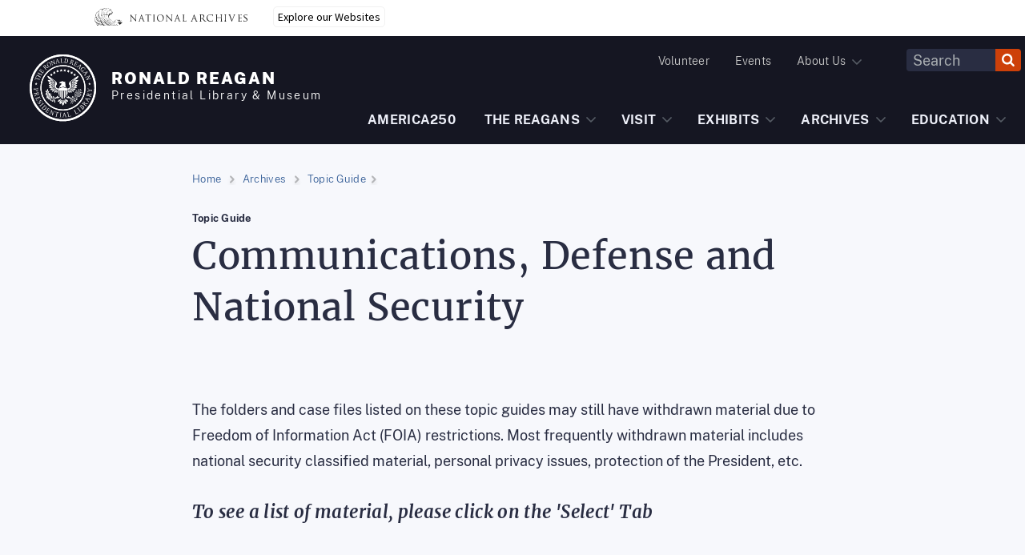

--- FILE ---
content_type: text/css
request_url: https://www.reaganlibrary.gov/sites/default/files/css/css_7aC2RGcA5F8lMJyrG4kIUEhMiE_qqL07bgy0-CT4aQw.css?delta=4&language=en&theme=particle&include=eJxVjtEOgjAMRX9o0k9aunEd0zqWdkP8eyFE0bfTk5vmBLQG9VjrbBj9Nct2GiUUKIuLs4JG7ZVl4BuvLvWGEqCJgszxbpcl4-kKK3sWaKMTD4sFpRn9sKsbJ-U62ef1aYZeag-SbcK4D1uOAmKNU15gp9nDnIITF_9t8kfTX5q9rOFBgQ1v66pckg
body_size: 117770
content:
/* @license GPL-2.0-or-later https://www.drupal.org/licensing/faq */
.collection-archive #block-contactanarchivist div.field__item:last-child{margin-bottom:0px;}.nara-events-block .media-left{width:100% !important;display:block !important;}.nara-events-block .date-box{display:block !important;width:100% !important;}.nara-events-block .date-box>span{display:inline-block !important;font-family:Public Sans Web,-apple-system,BlinkMacSystemFont,Segoe UI,Roboto,Helvetica,Arial,sans-serif,Apple Color Emoji,Segoe UI Emoji,Segoe UI Symbol;font-size:.75rem;font-weight:400 !important;margin-right:0px !important;}.wp-block-embed-youtube .wp-block-embed__wrapper{height:400px;}.wp-block-embed-youtube .wp-block-embed__wrapper iframe{width:100%;height:100%;}.search-page .facets-widget-date_range ul{padding-left:0;}.search-page .facets-widget-date_range ul li{list-style:none;}@media (min-width:64em){[data-drupal-selector=views-exposed-form-audiovisual-page-1] .search-drop-down input,[data-drupal-selector=views-exposed-form-site-search-page-1] .search-drop-down input{border-left-width:1px}}.node--type-gallery.node--view-mode-full .field--name-field-gallery-items .main-slider .splide__slide{max-width:unset;}article.node--type-gallery.node--view-mode-teaser{box-shadow:0px 8px 24px 0px rgba(0,0,0,0.15);padding:0;}article.node--type-gallery.node--view-mode-teaser:hover{box-shadow:0px 8px 24px 0px rgba(0,0,0,0.3);}article.node--type-gallery.node--view-mode-teaser:hover .nportal_box h3{cursor:pointer;}article.node--type-gallery.node--view-mode-teaser:hover .nportal_box h3 a{text-decoration:underline;}article.node--type-gallery.node--view-mode-teaser:hover .portal-box-img a.scrim{color:white;text-decoration:none;display:block;width:100%;height:100%;opacity:1;}article.node--type-gallery.node--view-mode-teaser .portal-box-img{position:relative;}article.node--type-gallery.node--view-mode-teaser .portal-box-img.hover{text-decoration:underline;}article.node--type-gallery.node--view-mode-teaser .portal-box-img img{width:100%;}article.node--type-gallery.node--view-mode-teaser .portal-box-img a.scrim{display:block;opacity:0;width:100%;height:100%;background:rgba(0,0,0,0.6);position:absolute;top:0;left:0;transition:opacity 0.5s ease;}article.node--type-gallery.node--view-mode-teaser .portal-box-img a.scrim span{position:absolute;top:50%;left:50%;width:auto;text-align:center;transform:translate(-50%,-50%);display:inline-block;border-top:1px solid #dadada;border-bottom:1px solid #dadada;padding:3px 7px;color:#fff;font-size:1rem;text-transform:uppercase;letter-spacing:0.25em;}@media (min-width:1024px){article.node--type-gallery.node--view-mode-teaser .portal-box-img a.scrim span{font-size:0.875rem;}}article.node--type-gallery.node--view-mode-teaser .nportal_box h3{margin:0;padding:10px;margin-bottom:10px;font-size:0.875rem;text-align:center;letter-spacing:normal;text-transform:none;border-bottom:none;}@media (min-width:1024px){article.node--type-gallery.node--view-mode-teaser .nportal_box h3{font-size:1.3rem;}}article.node--type-gallery.node--view-mode-teaser .nportal_box h3 a{display:block;text-decoration:none;width:100%;}article.node--type-gallery.node--view-mode-full .download-button{font-size:16px;font-weight:400;padding:0.5rem 1rem;line-height:157%;width:auto;}main.page-content:not(.gutenberg-full-editor) div.field--name-body div:has(table){width:100%;position:relative;overflow-x:auto;}#block-particle-content article div.field--name-body table{max-width:100%;position:relative;overflow-x:auto;width:100% !important;min-width:auto !important;}#block-particle-content article table th,#block-particle-content article table td{width:auto !important;min-width:auto !important;}.node--type-gallery.node--view-mode-full .field--name-field-gallery-items .main-slider .is-audio-slide .slide-content-wrapper{max-width:100% !important;}.node--type-gallery.node--view-mode-full .field--name-field-gallery-items .main-slider .is-audio-slide .details-box{height:auto;min-height:120px;overflow:auto;}.node--type-gallery.node--view-mode-full .field--name-field-gallery-items .main-slider .is-audio-slide .details-box .field__item:last-child{margin-bottom:-10px;}
.branding .usa-logo{font-size:1.38rem;line-height:1.2;height:auto!important;margin-bottom:.25rem;margin-top:.25rem}.branding .usa-logo img,.branding .usa-logo svg{margin-right:.5rem;height:auto;max-width:56px;margin-left:0}@media (min-width:64em){.branding .usa-logo img,.branding .usa-logo svg{margin-left:2rem;max-width:91px;width:91px;margin-right:1rem}}.branding .usa-logo a{display:flex;align-items:center}.branding .usa-logo .slogan{font-weight:300}.branding .usa-logo .branding-text,.branding .usa-logo a{font-weight:300;letter-spacing:.1em;color:#fff;font-size:14.4px;line-height:19.2px;font-family:Public Sans Web,-apple-system,BlinkMacSystemFont,Segoe UI,Roboto,Helvetica,Arial,sans-serif,Apple Color Emoji,Segoe UI Emoji,Segoe UI Symbol;font-size:.75rem}@media (min-width:64em){.branding .usa-logo .branding-text,.branding .usa-logo a{letter-spacing:2.4px;font-family:Public Sans Web,-apple-system,BlinkMacSystemFont,Segoe UI,Roboto,Helvetica,Arial,sans-serif,Apple Color Emoji,Segoe UI Emoji,Segoe UI Symbol;font-size:.88rem}}.branding .usa-logo strong{font-weight:900;text-transform:uppercase;letter-spacing:.1em!important;font-family:Public Sans Web,-apple-system,BlinkMacSystemFont,Segoe UI,Roboto,Helvetica,Arial,sans-serif,Apple Color Emoji,Segoe UI Emoji,Segoe UI Symbol;font-size:.88rem}@media (min-width:64em){.branding .usa-logo strong{font-family:Public Sans Web,-apple-system,BlinkMacSystemFont,Segoe UI,Roboto,Helvetica,Arial,sans-serif,Apple Color Emoji,Segoe UI Emoji,Segoe UI Symbol;font-size:1.25rem;letter-spacing:.32px}}.breadcrumb{margin-bottom:.75rem;margin-top:.75rem;display:inline-block}.breadcrumb li{list-style:none;position:relative;padding-right:1.2rem;margin-right:.25rem;display:inline;background:url(/themes/custom/particle/dist/app-drupal/assets/images/breadcrumb-gray.svg?2c56d935f8d51bef7515f66b948a0a05=) top 3px right 2px no-repeat;line-height:1.2}.breadcrumb a,.breadcrumb li{color:#345d96;font-family:Public Sans Web,-apple-system,BlinkMacSystemFont,Segoe UI,Roboto,Helvetica,Arial,sans-serif,Apple Color Emoji,Segoe UI Emoji,Segoe UI Symbol;font-size:.81rem}.breadcrumb a{text-decoration:none}.breadcrumb a:hover{color:#151622}.bg-primary .breadcrumb li{background:url(/themes/custom/particle/dist/app-drupal/assets/images/breadcrumb-white.svg?c09df7b15f9bdae7f4425b3207215650=) top 3px right 0 no-repeat}.bg-primary .breadcrumb a,.bg-primary .breadcrumb li{color:#fff}.bg-primary .breadcrumb a:hover{color:#a9aeb1}.bg-primary .breadcrumb,.bg-primary .breadcrumb>ul{margin-top:0}body .usa-button{font-family:Public Sans Web,-apple-system,BlinkMacSystemFont,Segoe UI,Roboto,Helvetica,Arial,sans-serif,Apple Color Emoji,Segoe UI Emoji,Segoe UI Symbol;font-size:.88rem;padding-left:1rem;padding-right:1rem;z-index:10;position:relative}@media (min-width:64em){body .usa-button{font-family:Public Sans Web,-apple-system,BlinkMacSystemFont,Segoe UI,Roboto,Helvetica,Arial,sans-serif,Apple Color Emoji,Segoe UI Emoji,Segoe UI Symbol;font-size:1.06rem;padding-bottom:1rem;padding-top:1rem}}body .usa-button.usa-button--big{font-family:Public Sans Web,-apple-system,BlinkMacSystemFont,Segoe UI,Roboto,Helvetica,Arial,sans-serif,Apple Color Emoji,Segoe UI Emoji,Segoe UI Symbol;font-size:1.13rem;padding-left:1.5rem;padding-right:1.5rem}body .usa-button.usa-button--accent-cool{color:#1a4480}body .usa-button.usa-button--accent-cool.usa-button--active,body .usa-button.usa-button--accent-cool:active{color:#fff}body .usa-button.usa-button--base:hover{background-color:#1b1b1b}body .usa-button.usa-button--white{background-color:#fff;color:#345d96}body .usa-button.usa-button--white:hover{background-color:#fcfcfc}body .usa-button.usa-button--base{background-color:#292d42}body .usa-button.usa-button--base:hover{background-color:#151622}body .usa-button.usa-button-secondary,body .wp-block-button__link.usa-button--secondary{background-color:#d63e04}body .usa-button.usa-button-secondary:hover,body .wp-block-button__link.usa-button--secondary:hover{background-color:#9c3d10}body .usa-button.usa-button--call_to_action,body .usa-button.usa-button--unstyled{padding:0;text-decoration:none}body .usa-button.usa-button--call_to_action:hover,body .usa-button.usa-button--unstyled:hover{text-decoration:underline}body .usa-button.usa-button--download{padding-left:2.5rem}body .usa-button.usa-button--download svg{position:absolute;left:.7rem;height:1.3rem;width:1.9rem;transform:translateY(-1px)}body .usa-button.usa-button--unstyled svg{height:20px;float:left;margin:-1px 8px 0 0}body .usa-button.usa-button--call_to_action{color:#cd4009;background-color:transparent}body .usa-button.usa-button--call_to_action:hover{background-color:transparent}body .usa-button.usa-button--call_to_action svg{height:20px;float:right;margin:0 0 0 8px}body .usa-button.usa-button--call-to-action-reverse{color:#cd4009;background-color:transparent}body .usa-button.usa-button--call-to-action-reverse:hover{background-color:transparent}body .usa-button.usa-button--call-to-action-reverse svg{height:30px;float:left;margin:.2rem 1rem 0 8px}.usa-button--separator{position:relative;overflow:visible;margin-top:4rem;border-top-color:#c9c9c9;border-top-style:solid;text-decoration:none;color:#cd4009;font-family:Public Sans Web,-apple-system,BlinkMacSystemFont,Segoe UI,Roboto,Helvetica,Arial,sans-serif,Apple Color Emoji,Segoe UI Emoji,Segoe UI Symbol;font-size:1.06rem;background-color:#f7f8fc;font-weight:700}.usa-button--separator:before{background-color:#f7f8fc;content:"";position:absolute;width:20px;height:20px;top:-18px;left:calc(50% - 3px);border-color:#dcdee0;border-style:solid;border-width:1px 1px 0 0;transform:rotate(-45deg) translateX(-50%)}.usa-button--separator:visited{color:#cd4009}.usa-button--separator:hover{color:#9c3d10}.bg-white .usa-button--separator,.bg-white .usa-button--separator:before{background-color:#fff}.bg-primary .usa-button--separator,.bg-primary .usa-button--separator:before{background-color:#345d96}.usa-button--separator-reversed:before{transform:rotate(135deg) translateX(-50%);top:-.2rem;left:calc(50% - 14px)}.usa-button--base.usa-link--external:after,.usa-button--primary.usa-link--external:after,.usa-button--secondary.usa-link--external:after{background-image:url(/themes/custom/particle/dist/app-drupal/assets/images/external-link-white.svg?0c190e87fc09d3ce1dbfdf5dc2cfa789=)}.usa-button--base.usa-link--external:hover:after,.usa-button--primary.usa-link--external:hover:after,.usa-button--secondary.usa-link--external:hover:after{background-image:url(/themes/custom/particle/dist/app-drupal/assets/images/external-link-white-hover.svg?74c9ee62ef5e5e281c85389ec1e7f631=)}.see-more-content[data-hidden=true]{display:none}.grid-container .bg-image{overflow:hidden;position:absolute;width:100vw;left:0;top:0;height:100%;margin-left:calc(-50vw + 50%);margin-right:calc(-50vw + 50%);z-index:-1;background-color:#000}.grid-container .bg-image:before{content:"";position:absolute;top:0;left:0;width:100%;height:100%;background:rgba(0,0,0,.6);z-index:1}.grid-container .bg-image img{-o-object-fit:over;object-fit:over;-o-object-position:center;object-position:center;width:100%;z-index:-1;height:auto;min-height:100%}@media (-ms-high-contrast:active)and (min-width:64em),(-ms-high-contrast:none)and (min-width:64em){.branding .usa-logo img,.branding .usa-logo svg{max-height:89px;height:100%}}@media (-ms-high-contrast:active),(-ms-high-contrast:none){.collection-dropdown .collection-select::-ms-expand{display:none}}@media (-ms-high-contrast:active),(-ms-high-contrast:none){.collection-dropdown .collection-select+svg{width:16px}}@media (-ms-high-contrast:active),(-ms-high-contrast:none){.usa-fieldset .tablet\:grid-col,.usa-fieldset .tablet\:grid-col-fill{flex:1 0 auto}}@media (-ms-high-contrast:active),(-ms-high-contrast:none){.bg-wrapper.new .bg-active{background-size:cover;background-repeat:no-repeat;background-position:50%}.bg-wrapper.new .bg-active img{opacity:0}}@media (-ms-high-contrast:active),(-ms-high-contrast:none){.jumbotron.bg-wrapper.new .jumbotron-bg.bg-active{background-position:-10px 0}}@media (-ms-high-contrast:active)and (min-width:40em),(-ms-high-contrast:none)and (min-width:40em){.jumbotron.bg-wrapper.new .jumbotron-bg.bg-active{background-position:bottom}}@media (-ms-high-contrast:active)and (min-width:75em),(-ms-high-contrast:none)and (min-width:75em){.jumbotron.bg-wrapper.new .jumbotron-bg.bg-active{background-position:50%}}@supports(-ms-accelerator:true){.collection-dropdown .collection-select option{color:#292d42;background-color:#fff}}.card{position:relative;margin-bottom:1rem;background-color:transparent}@media (min-width:64em){.card{margin-bottom:2rem}}@media (min-width:30em){.card:not(.featured-card){height:calc(100% - 1rem)}}.card .card-title{font-weight:300}.card h2.card-title{font-family:Merriweather Web,Georgia,Cambria,Times New Roman,Times,serif;font-size:1.71rem}@media (min-width:64em){.card h2.card-title{font-family:Merriweather Web,Georgia,Cambria,Times New Roman,Times,serif;font-size:2.44rem;line-height:1.2}}.card h3.card-title{font-family:Merriweather Web,Georgia,Cambria,Times New Roman,Times,serif;font-size:1.34rem;line-height:1.2}@media (min-width:64em){.card h3.card-title{font-family:Merriweather Web,Georgia,Cambria,Times New Roman,Times,serif;font-size:1.34rem}}.card.bg-accent-cool-lightest{background-color:#f7f8fc}.card.featured-card .card-body{padding:2rem;font-family:Public Sans Web,-apple-system,BlinkMacSystemFont,Segoe UI,Roboto,Helvetica,Arial,sans-serif,Apple Color Emoji,Segoe UI Emoji,Segoe UI Symbol;font-size:1rem}@media (min-width:64em){.card.featured-card .card-body{padding:3rem}}.card .card-body{padding:1rem;font-family:Public Sans Web,-apple-system,BlinkMacSystemFont,Segoe UI,Roboto,Helvetica,Arial,sans-serif,Apple Color Emoji,Segoe UI Emoji,Segoe UI Symbol;font-size:1rem}@media (min-width:64em){.card .card-body{padding:1.5rem}}.card .card-img-left{height:100%;-o-object-fit:cover;object-fit:cover}.card .card-text{line-height:1.5;letter-spacing:.27px}.card img{width:100%}.card .card-link{position:absolute;top:0;left:0;width:100%;height:100%}.card .card-link:after{content:none}.card .text-primary{color:#345d96}.card .usa-button{margin-top:1rem}.card:hover .text-primary{color:#1a4480}.card:hover h2,.card:hover h3,.card:hover h4,.card:hover h5{text-decoration:underline}.card.card-framed{background-color:#fff;box-shadow:0 0 5px rgba(0,0,0,.02)}.card.card-framed:hover{box-shadow:0 0 15px rgba(0,0,0,.1)}.card.card-framed .card-text{color:#292d42}.usa-link--external:after{font-family:Public Sans Web,-apple-system,BlinkMacSystemFont,Segoe UI,Roboto,Helvetica,Arial,sans-serif,Apple Color Emoji,Segoe UI Emoji,Segoe UI Symbol;font-size:1.38rem}h2.usa-link--external:after{transform:translateY(-8px)}.has-gray-background-color .usa-link--external:after,.has-navy-background-color .usa-link--external:after,.has-primary-background-color .usa-link--external:after,.has-slate-background-color .usa-link--external:after,.has-transparent-blue-background-color .usa-link--external:after,.has-transparent-navy-background-color .usa-link--external:after{background-color:#f7f8fc;margin-right:.25rem}.jumbotron{position:relative;background-color:#000;height:450px!important}@media (min-width:40em){.jumbotron{height:490px!important}}@media (min-width:55em){.jumbotron{height:560px!important}}@media (min-width:64em){.jumbotron{min-height:710px}}.jumbotron .grid-container{position:static}.jumbotron:before{content:"";width:calc(100% - 20px);height:calc(100% - 20px);position:absolute;top:10px;left:10px;z-index:11;border:thin solid hsla(0,0%,100%,.5)}.jumbotron:after{content:"";width:100%;height:500px;position:absolute;bottom:0;left:0;z-index:10;background:#000;background:linear-gradient(0deg,#000 20%,hsla(0,0%,100%,0) 51%)}@media (min-width:64em){.jumbotron:after{background:linear-gradient(0deg,#000,hsla(0,0%,100%,0) 90%)}}.jumbotron .jumbotron-bg{height:450px;background:#000}@media (min-width:40em){.jumbotron .jumbotron-bg{height:100%}}.jumbotron .jumbotron-bg img{-o-object-fit:cover;object-fit:cover;-o-object-position:-10px 0;object-position:-10px 0;width:100%;height:auto;min-height:340px;max-height:43.75rem}@media (min-width:40em){.jumbotron .jumbotron-bg img{-o-object-position:bottom center;object-position:bottom center}}@media (min-width:75em){.jumbotron .jumbotron-bg img{-o-object-position:center center;object-position:center center}}.jumbotron .jumbotron-content{position:absolute;text-align:center;z-index:20;color:#fff;width:100%;bottom:1.2rem}@media (min-width:64em){.jumbotron .jumbotron-content{bottom:4.5rem}}@media (min-width:75em){.jumbotron .jumbotron-content{bottom:7rem}}.jumbotron .lead{font-weight:900;letter-spacing:4.3px;font-size:9px;line-height:1rem;width:calc(100% - 2rem);margin:0 auto}@media (min-width:40em){.jumbotron .lead{letter-spacing:2px;font-size:12px}}@media (min-width:64em){.jumbotron .lead{letter-spacing:4px;font-size:16px}}@media (min-width:75em){.jumbotron .lead{letter-spacing:5px;font-size:18px}}.jumbotron .jumbotron-seal img,.jumbotron .jumbotron-signature{position:absolute;bottom:26%;left:50%;transform:translateX(-50%);z-index:20;width:20%}@media (min-width:40em){.jumbotron .jumbotron-seal img,.jumbotron .jumbotron-signature{width:100px;bottom:35%}}@media (min-width:55em){.jumbotron .jumbotron-seal img,.jumbotron .jumbotron-signature{bottom:35%;width:175px}}@media (min-width:64em){.jumbotron .jumbotron-seal img,.jumbotron .jumbotron-signature{bottom:35%;width:180px}}@media (min-width:87.5em){.jumbotron .jumbotron-seal img,.jumbotron .jumbotron-signature{bottom:45%;width:225px}}.jumbotron .jumbotron-signature{height:auto;bottom:2.5rem;width:80%;max-width:800px}@media only screen and (min-width:780px){.jumbotron .jumbotron-signature{bottom:1rem}}@media (min-width:64em){.jumbotron .jumbotron-signature{max-width:1120px;bottom:2.5rem}}@media (min-width:75em){.jumbotron .jumbotron-signature{bottom:5rem}}.jumbotron .jumbotron-signature img{width:100%}.jumbotron,.jumbotron .jumbotron-content,.jumbotron .jumbotron-seal,.jumbotron .jumbotron-signature{opacity:1!important}.svg--icon{display:inline-block;width:40px}.svg--icon svg{display:block;width:300px;max-width:100%;max-height:300px;height:auto}nav.pager ul.pager__items{display:flex;border-top:1px solid #e6e6e6;flex-flow:wrap;padding:2rem 0 0;justify-content:flex-end}nav.pager li{justify-content:space-between;list-style:none;flex:0 0 auto;margin-left:1rem}nav.pager li:nth-child(n+4):nth-last-child(n+3){display:none}nav.pager li.is-active{display:block}@media (min-width:30em){nav.pager li:nth-child(n+3):nth-last-child(n+3){display:block}}nav.pager li a{font-family:Public Sans Web,-apple-system,BlinkMacSystemFont,Segoe UI,Roboto,Helvetica,Arial,sans-serif,Apple Color Emoji,Segoe UI Emoji,Segoe UI Symbol;font-size:1.06rem;color:#cd4009;display:inline-block;text-decoration:none;text-align:center;padding-bottom:.5rem}nav.pager li.is-active a,nav.pager li:hover a{color:#000;border-bottom:2px solid #cd4009}.usa-search.usa-search--small{line-height:1}header .usa-search{margin-left:1rem;margin-right:1rem;line-height:1;position:absolute;top:4rem;width:calc(100% - 2rem);left:0}@media (min-width:64em){header .usa-search{top:0;max-width:8.75rem;position:relative;margin-right:0}}header .usa-search .usa-input{background-color:#292d42;border-width:0;border-style:solid;border-bottom-left-radius:.25rem;border-top-left-radius:.25rem;max-width:100%}header .usa-search .usa-input,header .usa-search .usa-input::-webkit-input-placeholder{color:#a9aeb1;line-height:1}header .usa-search .usa-input,header .usa-search .usa-input::-moz-placeholder{color:#a9aeb1;line-height:1}header .usa-search .usa-input,header .usa-search .usa-input:-ms-input-placeholder{color:#a9aeb1;line-height:1}header .usa-search .usa-input,header .usa-search .usa-input::-ms-input-placeholder{color:#a9aeb1;line-height:1}header .usa-search .usa-input,header .usa-search .usa-input::placeholder{color:#a9aeb1;line-height:1}header .usa-search .usa-input,header .usa-search button.usa-button[type=submit]{height:2.5rem;margin-top:0}@media (min-width:64em){header .usa-search .usa-input,header .usa-search button.usa-button[type=submit]{height:1.75rem}}header .usa-search button{background-color:#cd4009}@media (min-width:64em){header .usa-search button{border-bottom-right-radius:.25rem;border-top-right-radius:.25rem}}.nara-events .date-box{box-shadow:none}.nara-events .date-box .weekday{display:none}.nara-events ul{padding:0;margin:0}.nara-events ul li{max-width:100%;list-style:none;padding-bottom:.5rem;padding-top:.5rem;border-bottom:solid;border-color:#dcdee0;border-width:1px}.nara-events ul li:first-child{border-top-style:solid;padding-top:1rem}.nara-events .date-display-range span:last-child,.nara-events .event-social-media-buttons-teaser a.facebook,.nara-events .event-social-media-buttons-teaser a.twitter,.nara-events .media-body div:last-child,.nara-events .thumbnail{display:none}.nara-events .event-social-media-buttons-teaser+div{font-family:Public Sans Web,-apple-system,BlinkMacSystemFont,Segoe UI,Roboto,Helvetica,Arial,sans-serif,Apple Color Emoji,Segoe UI Emoji,Segoe UI Symbol;font-size:.88rem;color:#565c65;margin-bottom:.5rem;line-height:22px;letter-spacing:.2px;order:1}.nara-events .date-box span{padding-right:0;text-align:center}.nara-events .date-box span.month{text-transform:uppercase;margin-right:.5rem}.nara-events .date-box span.date,.nara-events .date-box span.month{font-family:Public Sans Web,-apple-system,BlinkMacSystemFont,Segoe UI,Roboto,Helvetica,Arial,sans-serif,Apple Color Emoji,Segoe UI Emoji,Segoe UI Symbol;font-size:.75rem;letter-spacing:1px;color:#292d42;font-weight:400}@media (min-width:55em){.nara-events .date-box span.date{font-weight:100;color:inherit}}.nara-events .media-heading{order:0}.nara-events .media-heading a{font-family:Merriweather Web,Georgia,Cambria,Times New Roman,Times,serif;font-size:1.34rem;color:#345d96;text-decoration:none;line-height:1.5;font-weight:100}.nara-events .nara-events-details .cancelled{font-size:140%}.nara-events .nara-events-details .pre{white-space:pre}.nara-events .date-box{display:flex;margin-bottom:0;margin-top:0}.nara-events .media-body{padding:0;display:flex;flex-direction:column}.event-landing-page .nara-events ul li:first-child{border-top:none}.event-landing-page{background-color:#fff}.nara-events-landing .nara-events li{margin-bottom:2rem}.nara-events-landing .nara-events .date-box{margin-bottom:.5rem}.nara-events-landing .nara-events .date-box,.nara-events-landing .nara-events .date-box span.date,.nara-events-landing .nara-events .date-box span.month{font-family:Public Sans Web,-apple-system,BlinkMacSystemFont,Segoe UI,Roboto,Helvetica,Arial,sans-serif,Apple Color Emoji,Segoe UI Emoji,Segoe UI Symbol;font-size:1rem;letter-spacing:3.7px}.nara-events-landing .nara-events .event-social-media-buttons-teaser+div{font-family:Public Sans Web,-apple-system,BlinkMacSystemFont,Segoe UI,Roboto,Helvetica,Arial,sans-serif,Apple Color Emoji,Segoe UI Emoji,Segoe UI Symbol;font-size:1.06rem;margin-bottom:1rem;margin-top:1rem}.nara-events-landing .nara-events .media-heading a{font-family:Merriweather Web,Georgia,Cambria,Times New Roman,Times,serif;font-size:1.34rem}@media (min-width:55em){.nara-events-landing .nara-events .media-heading a{font-family:Merriweather Web,Georgia,Cambria,Times New Roman,Times,serif;font-size:1.95rem}}.nara-events-landing .nara-events .media-heading+div{display:block;order:2;max-height:53px;overflow:hidden;margin-bottom:2rem}.ask-a-curator-cta{padding-top:2rem;border-top:1px solid #e6e6e6}@media (min-width:40em){.ask-a-curator-cta{padding-top:4rem;margin-bottom:2rem}}@media (min-width:40em){.ask-a-curator-cta .cta-content{margin-right:2rem;padding-right:2rem;border-right:1px solid #e6e6e6}}.ask-a-curator-cta img{display:block;margin-bottom:1.5rem;margin-left:auto;margin-right:auto;float:none}@media (min-width:40em){.ask-a-curator-cta img{float:left;margin-bottom:0;margin-top:0;margin-right:2rem}}.ask-a-curator-cta .title{margin-bottom:1rem;margin-top:1rem}@media (min-width:40em){.ask-a-curator-cta .title{margin-bottom:0;margin-top:0}}.ask-a-curator-cta .body{line-height:1.5;margin-bottom:2rem}.ask-a-curator-cta .usa-button{display:inline-block;width:auto;margin-top:0}@media (min-width:40em){.ask-a-curator-cta .usa-button{font-family:Public Sans Web,-apple-system,BlinkMacSystemFont,Segoe UI,Roboto,Helvetica,Arial,sans-serif,Apple Color Emoji,Segoe UI Emoji,Segoe UI Symbol;font-size:1.13rem;margin-top:0;padding-left:1.5rem;padding-right:1.5rem}}.ask-a-curator-cta .media-wrapper--blazy{max-width:100%;min-width:0}.ask-a-curator-cta .media.media--ratio{height:auto;width:auto;display:inline;padding-bottom:0!important}.ask-a-curator-cta .media--ratio .media__element{position:relative;width:auto;display:inline-block}.banner-callout{position:relative;overflow:hidden}.banner-callout nav.breadcrumb ul{text-align:left}.banner-callout.default h1{padding-bottom:2rem}.banner-callout .page-subtitle{font-family:Public Sans Web,-apple-system,BlinkMacSystemFont,Segoe UI,Roboto,Helvetica,Arial,sans-serif,Apple Color Emoji,Segoe UI Emoji,Segoe UI Symbol;font-size:.81rem;font-weight:900;letter-spacing:.22px;margin-bottom:.25rem}.banner-callout .page-intro{font-weight:300}.banner-callout.framed .grid-row>div{padding:1.5rem;min-height:15rem}@media (min-width:87.5em){.banner-callout.framed .grid-row>div{padding:2rem 0}}.banner-callout.framed .grid-row>div *{color:#fff}@media (min-width:64em){.banner-callout.split .grid-row>div{min-height:22.5rem}}.banner-callout.framed:before{content:"";position:absolute;top:1rem;left:1rem;width:calc(100% - 2rem);height:calc(100% - 2rem);border:thin solid hsla(0,0%,100%,.4);pointer-events:none;z-index:1}.banner-callout.framed:not(.split) h1{text-align:center}.banner-callout .banner-callout-bg{position:relative}.banner-callout .banner-callout-bg img{position:absolute;top:0;height:100%;-o-object-fit:cover;object-fit:cover;left:-1rem;max-width:calc(100% + 2rem);width:calc(100% + 2rem)}@media (min-width:64em){.banner-callout .banner-callout-bg img{right:0;left:0;width:50vw;max-width:50vw}}.framed:not(.split) .page-intro,.framed:not(.split) .page-subtitle,.framed:not(.split) h1{text-align:center;margin-top:1.5rem}.framed:not(.split) .page-subtitle{margin-top:1.5rem}.framed:not(.split) .page-subtitle+h1{margin-top:0}.paragraph{margin-bottom:2rem;border-bottom:solid #dcdee0;border-width:1px}.paragraph .paragraph{border-bottom-width:0;border-bottom-style:solid;margin-bottom:0;padding-bottom:0}.paragraph .field__label{font-weight:700;margin:1rem 0 .3rem}.field--name-field-alphabetical-file,.field--name-field-confidence-level,.field--name-field-original-file,.field--name-field-parent-collection{background:#f5f5f5;padding:1rem}.field--name-field-alphabetical-file .field__label,.field--name-field-confidence-level .field__label,.field--name-field-original-file .field__label,.field--name-field-parent-collection .field__label{font-weight:700}.speech-records-view *+p,.speech-records-view p+*{margin-top:0}.speech-records-view .field--name-field-date{font-family:Public Sans Web,-apple-system,BlinkMacSystemFont,Segoe UI,Roboto,Helvetica,Arial,sans-serif,Apple Color Emoji,Segoe UI Emoji,Segoe UI Symbol;font-size:1.25rem;font-weight:700}.speech-records-view .field--name-field-date .field__label{display:none}.speech-records-view .field--name-field-date .field__item{margin-bottom:2rem;margin-top:4rem}.speech-records-view .field--name-field-date .field__item:last-child{margin-bottom:2rem}.speech-records-view .records-full-date-grouping{font-family:Public Sans Web,-apple-system,BlinkMacSystemFont,Segoe UI,Roboto,Helvetica,Arial,sans-serif,Apple Color Emoji,Segoe UI Emoji,Segoe UI Symbol;font-size:1.13rem;font-weight:700;margin-top:1rem}footer[role=contentinfo] .branding .usa-logo svg{margin-left:0}@media (min-width:40em){footer[role=contentinfo]{padding-left:5rem;padding-right:5rem}}@media (min-width:64em){footer[role=contentinfo] [class*=grid-col]{order:0}}footer[role=contentinfo] .branding .usa-logo{margin-left:0}footer[role=contentinfo] .social-media a{margin-right:1rem}footer[role=contentinfo].usa-prose p{line-height:24px;letter-spacing:.27px;font-size:.88rem}footer[role=contentinfo].usa-prose p,footer[role=contentinfo] strong{font-family:Public Sans Web,-apple-system,BlinkMacSystemFont,Segoe UI,Roboto,Helvetica,Arial,sans-serif,Apple Color Emoji,Segoe UI Emoji,Segoe UI Symbol}footer[role=contentinfo] strong{font-size:1rem}footer[role=contentinfo] a{color:#fff;text-decoration:none}footer[role=contentinfo] .footer-legal p{margin-bottom:0;margin-top:0}footer[role=contentinfo] .footer-legal ul:not(.contextual-links){-moz-column-count:2;column-count:2;grid-column-gap:20px;-moz-column-gap:20px;column-gap:20px;margin-top:1.2rem;display:block;padding-left:.5rem}@media (min-width:64em){footer[role=contentinfo] .footer-legal ul:not(.contextual-links){-moz-column-count:1;column-count:1;display:flex}}footer[role=contentinfo] .footer-legal ul:not(.contextual-links) li{list-style:none}footer[role=contentinfo] .footer-legal a{text-transform:uppercase;color:#adadad;font-family:Public Sans Web,-apple-system,BlinkMacSystemFont,Segoe UI,Roboto,Helvetica,Arial,sans-serif,Apple Color Emoji,Segoe UI Emoji,Segoe UI Symbol;font-size:.81rem}footer[role=contentinfo] h2.visually-hidden{color:#fff}.nav--border{border-color:grey;border-style:solid}.utility-nav .usa-nav__primary{width:100%;display:block!important;margin-top:.5rem}@media (min-width:64em){.utility-nav .usa-nav__primary{width:auto;display:flex!important;margin-right:.5rem;margin-left:auto;margin-top:0}}.utility-nav .usa-nav__primary .usa-nav__primary-item{margin-left:0}.utility-nav .usa-nav__primary button[aria-expanded=false] span:after{background-position:.5rem .35rem}.utility-nav .usa-nav__primary .usa-accordion__button,.utility-nav .usa-nav__primary>.usa-nav__primary-item>a{color:#c9c9c9;padding:.75rem 1rem;font-family:Public Sans Web,-apple-system,BlinkMacSystemFont,Segoe UI,Roboto,Helvetica,Arial,sans-serif,Apple Color Emoji,Segoe UI Emoji,Segoe UI Symbol;font-weight:300;font-size:.875rem;letter-spacing:.23px}@media (min-width:64em){.utility-nav .usa-nav__primary .usa-accordion__button,.utility-nav .usa-nav__primary>.usa-nav__primary-item>a{padding-bottom:.5rem;padding-top:.5rem}}header .usa-nav__primary>.usa-nav__primary-item>a:hover,header .utility-nav .usa-accordion__button:hover,header .utility-nav .usa-nav__primary-item>a:hover{color:#fff}.toolbar-fixed .admin-task-tabs{position:fixed;bottom:4.5rem;left:3rem;z-index:100}.admin-task-tabs ul:not(.contextual-links){margin:0;display:inline-block;width:100%;list-style:none;padding:2rem 0 0}.admin-task-tabs ul:not(.contextual-links) li{float:left;display:inline-block}.admin-task-tabs ul:not(.contextual-links) li a,.admin-task-tabs ul:not(.contextual-links) li a.active{background-color:#345d96;color:#fff;text-decoration:none;padding:1rem 2rem;font-weight:700;text-transform:uppercase;display:inline-block;border-radius:0}.admin-task-tabs ul:not(.contextual-links) li a:hover{background-color:#151622}header .utility-nav .usa-nav__submenu-item{margin-bottom:.5rem}.navbar{flex-shrink:0}.usa-nav.is-visible:before{box-shadow:-10rem 0 0 rgba(0,0,0,.5)}header .primary-nav{background-color:#151622;margin-top:2rem}@media (min-width:64em){header .primary-nav{margin-top:1rem}}header .primary-nav>ul{padding-left:0}header .usa-nav.main-nav{padding:0;width:calc(100vw - 2rem)!important}@media (min-width:64em){header .usa-nav.main-nav{width:auto!important;position:static}}header .primary-nav .usa-accordion__button,header .primary-nav .usa-nav__primary>.usa-nav__primary-item>a{color:#eef0f9;letter-spacing:.27px;font-family:Public Sans Web,-apple-system,BlinkMacSystemFont,Segoe UI,Roboto,Helvetica,Arial,sans-serif,Apple Color Emoji,Segoe UI Emoji,Segoe UI Symbol;font-size:1rem;text-transform:uppercase}@media (min-width:64em){header .primary-nav .usa-accordion__button,header .primary-nav .usa-nav__primary>.usa-nav__primary-item>a{padding-left:0;padding-right:0;margin-right:.25rem;margin-left:.25rem}}@media (min-width:75em){header .primary-nav .usa-accordion__button,header .primary-nav .usa-nav__primary>.usa-nav__primary-item>a{margin-left:0}}@media (min-width:87.5em){header .primary-nav .usa-accordion__button,header .primary-nav .usa-nav__primary>.usa-nav__primary-item>a{padding-left:1rem}}header .primary-nav button.usa-menu-btn{background-color:#cd4009;padding-left:.25rem;padding-right:.25rem}header .primary-nav button.usa-menu-btn:hover{cursor:pointer}header .usa-nav__primary button:hover{color:#fff}@media (min-width:87.5em){header .usa-nav__primary button:hover{color:#345d96}}header .usa-nav__primary a.usa-button--secondary:hover{background-color:#9c3d10}header .usa-navbar{border-width:0;border-style:solid;height:auto}header .usa-nav__primary-item>a,header .usa-nav__primary-item>button{border-bottom:solid #151622;border-width:6px}@media (min-width:64em){header .usa-nav__primary-item>a:focus,header .usa-nav__primary-item>a:hover,header .usa-nav__primary-item>button:focus,header .usa-nav__primary-item>button:hover,header .usa-nav__primary button:hover,header .usa-nav__primary button[aria-expanded=true]{border-bottom:solid #cd4009;border-width:6px;color:#fff}}header .usa-nav__primary button{white-space:nowrap;position:relative;padding-right:0}header .usa-nav__primary button:after{content:"";width:calc(100% - 2rem);position:absolute;bottom:-1px;left:1rem;border-bottom:1px solid #292d42}@media (min-width:55em){header .usa-nav__primary button:after{border-width:0;border-style:solid}}header .usa-nav__primary button[aria-expanded=false],header .usa-nav__primary button[aria-expanded=true]{background-image:none}header .usa-nav__primary button[aria-expanded=false] span:after,header .usa-nav__primary button[aria-expanded=true] span:after{content:"";height:1rem;width:2rem;background-repeat:no-repeat;background-size:.75rem;display:inline-block;position:absolute;top:50%;transform:translateY(-50%)}header .usa-nav__primary button[aria-expanded=false] span:after{background-image:url(/themes/custom/particle/dist/app-drupal/assets/images/angle-arrow-down.svg?8e2c629646f50923104112e15e349dcc=),linear-gradient(transparent,transparent);background-repeat:no-repeat;background-position:.5rem .25rem}header .usa-nav__primary button[aria-expanded=true] span:after{background-image:url(/themes/custom/particle/dist/app-drupal/assets/images/angle-arrow-up-white.svg?e60b3e19814311b3b57ee26a2e07a220=),linear-gradient(transparent,transparent);background-repeat:no-repeat;background-position:.5rem .25rem}header .usa-nav__primary-item:last-child button:after{content:none}header .usa-nav__primary a:not(.usa-button):hover,header .usa-nav__primary button:not(.usa-button):hover{background-color:transparent}header .usa-nav__primary-item{border-width:0;border-style:solid}@media (min-width:64em){header .usa-nav__primary-item{margin-left:.5rem}}@media (min-width:75em){header .usa-nav__primary-item{margin-left:2rem}}header .usa-nav__primary-item:last-child>button{padding-right:0;margin-right:.25rem}header .usa-nav__primary button[aria-expanded=false]:hover,header .usa-nav__primary button[aria-expanded=true]:hover{background-image:none}header .usa-nav__submenu{max-width:100vw}header .mega-menu--normal{position:relative}header .mega-menu--normal .usa-nav__submenu{padding-left:1rem}@media (min-width:64em){header .mega-menu--normal .usa-nav__submenu{padding-left:2rem}}@media (min-width:64em){header .mega-menu--large .usa-nav__submenu{width:90vw;max-width:1200px;transform:translateX(-50%);left:50%}}@media (min-width:87.5em){header .mega-menu--large .usa-nav__submenu{max-width:1650px}}@media (min-width:64em){header .mega-menu--medium .usa-nav__submenu{max-width:1200px;left:auto}}.usa-button.usa-button--big{padding:1rem;font-size:1.0625rem}.mega-menu{padding-left:.5rem;padding-right:.5rem;font-family:Public Sans Web,-apple-system,BlinkMacSystemFont,Segoe UI,Roboto,Helvetica,Arial,sans-serif,Apple Color Emoji,Segoe UI Emoji,Segoe UI Symbol;font-size:.88rem}@media (min-width:64em){.mega-menu{padding-left:0;padding-right:0}}.mega-menu table{font-size:.9rem}.mega-menu table td{border:none;padding:0;background:transparent;font-weight:400}.mega-menu--large ul,.mega-menu--medium ul,.mega-menu--normal ul{background-color:#fff;color:#292d42}@media (min-width:64em){.mega-menu--large ul,.mega-menu--medium ul,.mega-menu--normal ul{padding:2rem;min-width:16rem;width:auto;right:0;top:100%;background-color:hsla(0,0%,100%,.98);box-shadow:0 0 .25rem rgba(0,0,0,.5)}}.mega-menu--large a.usa-button,.mega-menu--large button.usa-button,.mega-menu--medium a.usa-button,.mega-menu--medium button.usa-button,.mega-menu--normal a.usa-button,.mega-menu--normal button.usa-button{color:#fff;width:auto;display:inline-block}.mega-menu--large a:not(.usa-button),.mega-menu--large span.anchor-placeholder,.mega-menu--medium a:not(.usa-button),.mega-menu--medium span.anchor-placeholder,.mega-menu--normal a:not(.usa-button),.mega-menu--normal span.anchor-placeholder{color:#345d96;padding-left:0;padding-bottom:.25rem;padding-top:.25rem;font-size:1.125rem;font-weight:700}@media (min-width:64em){.mega-menu--large a:not(.usa-button),.mega-menu--large span.anchor-placeholder,.mega-menu--medium a:not(.usa-button),.mega-menu--medium span.anchor-placeholder,.mega-menu--normal a:not(.usa-button),.mega-menu--normal span.anchor-placeholder{padding-bottom:0;padding-top:0;margin-bottom:1rem;font-size:1.1rem;line-height:2}}.mega-menu--large span.anchor-placeholder,.mega-menu--medium span.anchor-placeholder,.mega-menu--normal span.anchor-placeholder{color:#565c65}.mega-menu--large ul ul,.mega-menu--medium ul ul,.mega-menu--normal ul ul{padding:0;margin-left:0;margin-bottom:1rem;margin-top:0;box-shadow:none;list-style:none;background-color:transparent}.mega-menu--large ul ul li,.mega-menu--medium ul ul li,.mega-menu--normal ul ul li{padding-bottom:0;padding-top:0;margin-bottom:0;margin-top:0}.mega-menu--large li ul,.mega-menu--medium li ul,.mega-menu--normal li ul{padding:0}.mega-menu--large li ul li a:not(.usa-button),.mega-menu--medium li ul li a:not(.usa-button),.mega-menu--normal li ul li a:not(.usa-button){font-size:.875rem;margin-bottom:.5rem;font-weight:400;line-height:1.5}.usa-nav__primary{display:block!important}@media (min-width:64em){.usa-nav__primary{display:flex!important}}.cls-fix{overflow:visible!important;overflow:initial!important;height:auto!important}header{position:relative;padding-top:.5rem;padding-right:1.5rem;min-height:70px}@media (min-width:64em){header{min-height:135px;padding-top:1rem}}header .usa-nav__primary .usa-current:after{content:none}header ul li{list-style:none}header.usa-header+main{border-top:none}header button.usa-menu-btn{display:block!important;position:absolute;top:0;right:0;height:100%;padding:0;background-color:#cd4009}@media (min-width:64em){header button.usa-menu-btn{display:none!important}}header .usa-nav__close{height:3rem;margin:.25rem .25rem .5rem auto}header .usa-nav__close img{width:auto}header .utility-nav{justify-content:flex-start;flex-direction:column!important}@media (min-width:64em){header .utility-nav{justify-content:flex-end;flex-direction:row!important}}header .utility-nav .usa-nav__primary{min-width:100%}@media (min-width:64em){header .utility-nav .usa-nav__primary{min-width:12rem}}header .utility-nav li{position:relative;border:none}header .utility-nav>li a{padding-left:.5rem;padding-right:.5rem}@media (min-width:64em){header .utility-nav>li a{padding-left:0;padding-right:0}}header .utility-nav .usa-nav__submenu{padding:1rem 0;box-shadow:0 0 .25rem rgba(0,0,0,.5);max-width:10000px;width:100%;right:0;background-color:#fff}@media (min-width:64em){header .utility-nav .usa-nav__submenu{width:16rem}}header .utility-nav .usa-nav__submenu a:not(.usa-button){font-family:Public Sans Web,-apple-system,BlinkMacSystemFont,Segoe UI,Roboto,Helvetica,Arial,sans-serif,Apple Color Emoji,Segoe UI Emoji,Segoe UI Symbol;font-size:.88rem;padding-left:1rem;color:#345d96;display:block;padding-bottom:0;padding-top:0}header small{line-height:1.5;display:inline-block}.search-drop-down{overflow:hidden}@media (min-width:64em){.search-drop-down{border-radius:8px;padding-top:1rem}}.search-drop-down button,.search-drop-down input,.search-drop-down select{width:100%;height:54px;border-radius:0;-webkit-appearance:none;-moz-appearance:none;appearance:none;border-radius:8px;margin-bottom:.5rem;margin-top:.5rem}@media (min-width:55em){.search-drop-down button,.search-drop-down input,.search-drop-down select{border:none;border-radius:0;margin-bottom:0;margin-top:0}}.search-drop-down button{font-weight:700;position:relative;padding-left:2rem;padding-right:4rem;margin-bottom:.5rem;margin-top:.5rem;border-radius:8px}@media (min-width:64em){.search-drop-down button{margin:0;border-radius:0 8px 8px 0}}.search-drop-down button svg{position:absolute;top:1.25rem;right:2rem}@media (min-width:55em){.search-drop-down button svg{right:1rem}}.search-drop-down input{border-radius:8px;border:1px solid #c6cace}@media (min-width:55em){.search-drop-down input{margin:0;border-radius:0 8px 8px 0}}@media (min-width:64em){.search-drop-down input{border-left-width:0;border-right-width:0;border-left-style:solid;border-right-style:solid;border-radius:0}}.search-drop-down input,.search-drop-down select{padding-left:1rem;padding-right:1rem}.search-drop-down select{background:url(/themes/custom/particle/dist/app-drupal/assets/images/select.svg?fad79d7f1eb3440da9d24a4bc4695641=) center right 1rem no-repeat #e1e7f1;padding-right:3rem;min-width:100%}@media (min-width:55em){.search-drop-down select{width:auto;border-radius:8px 0 0 8px}}.search-teaser{position:relative;display:inline-block;width:100%;margin-top:.5rem}.search-teaser a{text-decoration:none}.search-teaser *{margin-top:0}.search-teaser .search-image{padding-bottom:1rem;padding-top:1rem}@media (min-width:40em){.search-teaser .search-image{float:right;max-width:40%;margin-left:2rem;padding-bottom:0;padding-top:0}}.search-teaser .search-body{line-height:28px;font-size:18px}.search-teaser:hover a{color:#1a4480}.search-teaser+.search-teaser{margin-top:1.5rem}.search-teaser:last-child{border-bottom:thin solid #e6e6e6;padding-bottom:2rem}.promo{position:relative;overflow:hidden}.promo.promo-style-framed{display:flex}.promo .promo-bg{margin:0 -2rem;position:relative}@media (min-width:55em){.promo .promo-bg{margin:0;order:0;position:absolute;top:0;left:0;height:100%;width:100%}}.promo .promo-bg img{width:100vw;max-width:200%;height:auto}@media (min-width:55em){.promo .promo-bg img{-o-object-fit:cover;object-fit:cover;-o-object-position:-10px 0;object-position:-10px 0;height:100%;-o-object-position:bottom center;object-position:bottom center}}.promo .promo-bg:after{pointer-events:none;content:"";width:100%;height:100%;position:absolute;bottom:0;left:0;z-index:10;background:#000;background:linear-gradient(0deg,#000,#000 0,rgba(220,222,224,0) 30%,rgba(220,222,224,0) 70%,#000)}@media (min-width:55em){.promo .promo-bg:after{background:linear-gradient(0deg,#000,rgba(220,222,224,0) 90%);height:400px}}.promo h2{font-family:Merriweather Web,Georgia,Cambria,Times New Roman,Times,serif;font-size:1.95rem;font-weight:300}.promo .promo-content{position:static;padding-left:0;padding-right:0}@media (min-width:55em){.promo .promo-content{align-items:stretch;display:flex}}.promo .promo-description{font-family:Merriweather Web,Georgia,Cambria,Times New Roman,Times,serif;font-size:.98rem}@media (min-width:55em){.promo .promo-description{font-family:Merriweather Web,Georgia,Cambria,Times New Roman,Times,serif;font-size:1.1rem}}.promo .usa-button{margin-bottom:2rem}@media (min-width:55em){.promo .usa-button{margin-bottom:4rem}}.promo .promo-card{z-index:10;position:relative}.promo .promo-card p{margin-bottom:1rem}.promo figure{margin:0}.promo .promo-caption{display:block;padding:.25rem 0 .5rem 1rem;margin:.25rem 0 2rem -1rem;border-left:solid #cd4009;border-width:5px;font-family:Public Sans Web,-apple-system,BlinkMacSystemFont,Segoe UI,Roboto,Helvetica,Arial,sans-serif,Apple Color Emoji,Segoe UI Emoji,Segoe UI Symbol;font-size:1rem;line-height:1.5}@media (min-width:55em){.promo .promo-caption{padding:.5rem 0 .5rem 2rem;margin:1rem 0}}@media (min-width:55em){.promo .promo-overlay-content .promo-caption{position:absolute;bottom:2rem}}.promo .promo-section{z-index:15;padding:1rem 1rem 0;position:relative}@media (min-width:55em){.promo .promo-section{padding:4rem}}@media only screen and (max-width:880px){.promo .promo-card{order:0}.promo .promo-bg{order:1}.promo .promo-overlay-content{order:3}}.promo.promo-style-default{background-color:#000}.promo.promo-style-default .promo-content{padding:2rem 2rem 0}@media (min-width:55em){.promo.promo-style-default .promo-content{padding-bottom:0;padding-top:0}}.promo.promo-style-callout{background-color:#dcdee0}.promo.promo-style-callout .promo-section{padding-bottom:0}.promo.promo-style-callout .promo-content{max-width:calc(100vw - 1rem)}@media (min-width:55em){.promo.promo-style-callout .promo-content{max-width:calc(100vw - 5rem)}}.promo.promo-style-callout .promo-bg{margin-top:-9rem;min-height:360px;order:0}@media (min-width:55em){.promo.promo-style-callout .promo-bg{margin-top:0;order:1}}.promo.promo-style-callout .promo-bg img{-o-object-position:center;object-position:center;display:block;width:100vw;height:100%;-o-object-fit:cover;object-fit:cover}.promo.promo-style-callout .promo-bg:after{pointer-events:none;background:#dcdee0;background:linear-gradient(0deg,hsla(0,0%,100%,0) 60%,#dcdee0 80%,#dcdee0)}@media (min-width:55em){.promo.promo-style-callout .promo-bg:after{background:transparent}}.promo.promo-style-callout .promo-overlay-content{padding:0}.promo.promo-style-callout .promo-card{border-radius:2px;background-color:rgba(52,93,150,.96);order:0;padding:2rem;margin-top:2rem}@media (min-width:55em){.promo.promo-style-callout .promo-card{padding:4rem;order:1;border-radius:4px;margin-bottom:5rem;margin-top:5rem}}.promo.promo-style-callout .usa-button{margin-bottom:2rem}@media (min-width:55em){.promo.promo-style-callout .usa-button{margin-bottom:5rem}}.promo.promo-style-callout .promo-caption{border-left-color:#fff;border-left-style:solid;margin:1rem 0}.promo.promo-style-framed{background-color:#000}.promo.promo-style-framed .promo-section{padding:2rem 2rem 0}.promo.promo-style-framed .promo-content{width:100%}.promo.promo-style-framed .promo-card{position:relative;background:transparent!important}.promo.promo-style-framed .promo-card:after{background-color:rgba(21,22,34,.95);content:"";position:absolute;top:0;left:0;width:100vw;height:100%;z-index:-1}@media (min-width:40em){.promo.promo-style-framed .promo-section{padding:5rem 5rem 5rem 4rem}}@media (min-width:64em){.promo.promo-style-framed .promo-section{padding:5rem 10rem 5rem 4rem}}.promo.promo-style-framed .promo-bg:after{content:none}.promo.promo-style-framed .promo-overlay-content{padding:0}.promo.promo-style-framed .promo-bg img{min-height:230px;display:block}.promo.promo-style-framed:before{pointer-events:none;content:"";width:calc(100% - 24px);height:calc(100% - 24px);position:absolute;top:12px;left:12px;z-index:16;border:thin solid rgba(220,222,224,.5)}.promo .feature-body{color:#fff}
.back-to-top{border-top:thin solid #dcdee0;margin-top:4rem;margin-bottom:3rem;padding-top:1.5rem;display:block;text-align:center}@media (min-width:55em){.back-to-top{margin-top:4rem;margin-bottom:5rem}}.tabs{z-index:1;position:relative}[role=tablist]{position:relative;overflow:visible;border-bottom:1px solid;border-color:hsla(0,0%,84.7%,.2);padding-top:2rem}@media (min-width:40em){[role=tablist]{padding-top:4rem}}button[role=tab]{position:relative;padding-bottom:1rem;padding-top:1rem;font-family:Public Sans Web,-apple-system,BlinkMacSystemFont,Segoe UI,Roboto,Helvetica,Arial,sans-serif,Apple Color Emoji,Segoe UI Emoji,Segoe UI Symbol;font-size:.81rem;color:#fff;margin:0;background-color:#345d96;line-height:1.5;border:none;overflow:visible;font-weight:300}@media (min-width:30em){button[role=tab]{font-family:Public Sans Web,-apple-system,BlinkMacSystemFont,Segoe UI,Roboto,Helvetica,Arial,sans-serif,Apple Color Emoji,Segoe UI Emoji,Segoe UI Symbol;font-size:1.13rem;margin-right:1rem}}button[role=tab]:hover{cursor:pointer}[role=tab]:focus:before,[role=tab]:hover:before,[role=tab][aria-selected=true]:before{position:absolute;bottom:100%;right:-1px;left:-1px;content:""}[role=tab]:not([disabled]):focus,[role=tab][aria-selected=true]{border-bottom:6px solid #fff;font-weight:700}[role=tab]:active,[role=tab]:focus,[role=tab]:hover{border-radius:0;color:#fff}[role=tabpanel]{position:relative;margin-top:-1px;padding-bottom:2rem;padding-top:2rem}@media (min-width:40em){[role=tabpanel]{padding-bottom:4rem;padding-top:4rem}}[role=tabpanel]:focus:after{position:absolute;bottom:0;right:-1px;left:-1px;content:""}.tabs-sidebar p:not(.has-medium-font-size),.tabs-sidebar p a:not(.usa-button){font-family:Public Sans Web,-apple-system,BlinkMacSystemFont,Segoe UI,Roboto,Helvetica,Arial,sans-serif,Apple Color Emoji,Segoe UI Emoji,Segoe UI Symbol;font-size:1rem;line-height:1.5}.tabs-sidebar a{text-decoration:none}.tabs-sidebar a:hover{text-decoration:underline}.tabs-bg{position:absolute;width:100vw;left:0;top:0;height:100%;margin-left:calc(-50vw + 50%);margin-right:calc(-50vw + 50%);z-index:-1}.collection-dropdown{position:relative}.collection-dropdown select option{color:#000;background:#fff}.collection-dropdown .collection-select,.collection-dropdown button{font-family:Public Sans Web,-apple-system,BlinkMacSystemFont,Segoe UI,Roboto,Helvetica,Arial,sans-serif,Apple Color Emoji,Segoe UI Emoji,Segoe UI Symbol;font-size:.88rem;color:#fff;background-color:#345d96;padding:1.5rem 0;border-radius:0;border-color:#345d96 #345d96 #fff;border-bottom:6px #345d96;border-style:solid;width:auto;text-align:left}@media (min-width:30em){.collection-dropdown .collection-select,.collection-dropdown button{font-family:Public Sans Web,-apple-system,BlinkMacSystemFont,Segoe UI,Roboto,Helvetica,Arial,sans-serif,Apple Color Emoji,Segoe UI Emoji,Segoe UI Symbol;font-size:1.38rem}}.collection-dropdown .collection-select:hover,.collection-dropdown button:hover{color:#fff;background-color:transparent}.collection-dropdown .collection-select.active,.collection-dropdown button.active{border:none;border-bottom:6px solid #fff;font-weight:700}.collection-dropdown .collection-select{position:absolute;height:72px;text-align:center;-webkit-appearance:none;-moz-appearance:none;appearance:none;font-weight:700;width:12rem;top:0;left:5.75rem;padding-right:2rem}@media (min-width:30em){.collection-dropdown .collection-select{height:5.65rem;top:0;left:15.4rem;width:18.125rem}}.collection-dropdown .collection-select:active{color:#000}.collection-dropdown .collection-select+svg{position:absolute;fill:#fff;height:1rem;width:auto;left:15rem;top:1.75rem;transform:translateX(1rem);pointer-events:none}@media (min-width:30em){.collection-dropdown .collection-select+svg{top:2.5rem;right:auto;left:30.25rem}}.collection-dropdown .box.below{z-index:-1}.collection-dropdown .box{background:transparent;text-indent:-9999px;z-index:10;position:relative;color:#000;border-bottom:6px solid #345d96;border-right:0;border-left:0}.collection-dropdown .box.active{border-bottom-color:#345d96;border-bottom-style:solid}@media (min-width:30em){.collection-dropdown .box{width:14.125rem;margin-left:1.9rem}}.collection-dropdown .hide{display:none}.collection-dropdown .tabs{z-index:1;position:relative}.collection-dropdown .tabs-call-to-action{margin-bottom:.5rem;margin-top:1rem}@media (min-width:55em){.collection-dropdown .tabs-call-to-action{position:absolute;top:1.25rem;right:.5rem;margin-bottom:0;margin-top:.25rem}}.collection-dropdown .tabs-call-to-action .usa-button{margin-bottom:1rem;padding:1rem}@media (min-width:30em){.collection-dropdown .tabs-call-to-action .usa-button{margin-bottom:0;padding:.5rem 1rem}}.collection-dropdown [role=tablist]{position:relative;overflow:visible;border-bottom:1px solid;border-color:hsla(0,0%,84.7%,.2);padding-top:0}.collection-dropdown [role=tabpanel]{position:relative;margin-top:-1px;padding-bottom:2rem;padding-top:2rem}@media (min-width:40em){.collection-dropdown [role=tabpanel]{padding-bottom:4rem;padding-top:4rem}}.collection-dropdown [role=tabpanel]:focus:after{position:absolute;bottom:0;right:-1px;left:-1px;content:""}.collection-dropdown .tabs-sidebar p:not(.has-medium-font-size),.collection-dropdown .tabs-sidebar p a:not(.usa-button){font-family:Public Sans Web,-apple-system,BlinkMacSystemFont,Segoe UI,Roboto,Helvetica,Arial,sans-serif,Apple Color Emoji,Segoe UI Emoji,Segoe UI Symbol;font-size:1rem;line-height:1.5}.collection-dropdown .tabs-sidebar a{text-decoration:none}.collection-dropdown .tabs-sidebar a:hover{text-decoration:underline}.collection-dropdown .tabs-bg{position:absolute;width:100vw;left:0;top:0;height:100%;margin-left:calc(-50vw + 50%);margin-right:calc(-50vw + 50%);z-index:-1}@media (min-width:64em){.collection-archive .digitized-badge{position:absolute;right:0;transform:translateY(-3.2rem)}}.collection-archive .field--name-field-title{margin-bottom:1rem;font-family:Public Sans Web,-apple-system,BlinkMacSystemFont,Segoe UI,Roboto,Helvetica,Arial,sans-serif,Apple Color Emoji,Segoe UI Emoji,Segoe UI Symbol;font-size:1.13rem;font-weight:700}.collection-archive .field__item:last-child{margin-bottom:4rem}.collection-archive .field--name-field-title+.field--name-field-title{margin-top:0;margin-bottom:.5rem}.collection-archive .item-listing span:first-child{background-color:#f5f6f7;border-radius:2px;font-family:Public Sans Web,-apple-system,BlinkMacSystemFont,Segoe UI,Roboto,Helvetica,Arial,sans-serif,Apple Color Emoji,Segoe UI Emoji,Segoe UI Symbol;font-size:.81rem;padding:5px;margin-right:.5rem;font-weight:700;text-transform:uppercase;min-width:100px;display:inline-block;text-align:center;float:left}.collection-archive .item-listing span+span{font-weight:400;display:inline-block;width:calc(100% - 7rem);line-height:1.5;transform:translateY(-6px)}.collection-archive .item-listing .open{color:#446443}.collection-archive .item-listing .closed{color:#b21d38}.collection-archive .item-listing .digitized{color:#5d5d52}.collection-archive .item-listing{margin-bottom:1rem}.collection-archive .item-listing span.item-listing-status{background-color:#f5f6f7;border-radius:2px;font-family:Public Sans Web,-apple-system,BlinkMacSystemFont,Segoe UI,Roboto,Helvetica,Arial,sans-serif,Apple Color Emoji,Segoe UI Emoji,Segoe UI Symbol;font-size:.81rem;padding:5px;margin-right:.5rem;font-weight:700;text-transform:uppercase}.collection-archive .usa-select{max-width:170px}.collection-archive input[type=checkbox]:checked+label{color:#292d42}.collection-archive .usa-link--external:after{content:none}.collection-archive .tabs-sidebar .usa-button{margin-top:1rem;margin-bottom:2.5rem}
.usa-list,.usa-prose>ol,.usa-prose>ul,ol,ul{margin-bottom:1em;margin-top:1em;line-height:1.8;padding-left:3ch}.usa-list:last-child,ol:last-child,ul:last-child{margin-bottom:0}.usa-list li,.usa-prose>ol li,.usa-prose>ul li,ol li,ul li{margin-bottom:.25em;max-width:68ex}.usa-list li:last-child,ol li:last-child,ul li:last-child{margin-bottom:0}.usa-prose>table,.usa-table,table{font-family:Public Sans Web,-apple-system,BlinkMacSystemFont,Segoe UI,Roboto,Helvetica,Arial,sans-serif,Apple Color Emoji,Segoe UI Emoji,Segoe UI Symbol;font-size:1.13rem;line-height:1.8;border-collapse:collapse;border-spacing:0;margin:1.25rem 0}.usa-prose>table thead th,.usa-table thead th,table thead th{font-weight:700}.usa-prose>table thead td,.usa-prose>table thead th,.usa-table thead td,.usa-table thead th,table thead td,table thead th{background-color:#f0f0f0}.usa-prose>table th,.usa-table th,table th{text-align:left}.usa-prose>table td,.usa-prose>table th,.usa-table td,.usa-table th,table td,table th{border:1px solid #565c65;background-color:#fff;font-weight:400;padding:.5rem 1rem}.usa-prose>table caption,.usa-table caption,table caption{font-family:Public Sans Web,-apple-system,BlinkMacSystemFont,Segoe UI,Roboto,Helvetica,Arial,sans-serif,Apple Color Emoji,Segoe UI Emoji,Segoe UI Symbol;font-size:.94rem;font-weight:700;margin-bottom:.75rem;text-align:left}.usa-prose>.usa-table--borderless thead th,.usa-table--borderless thead th{background-color:transparent;border-top:0}.usa-prose>.usa-table--borderless td,.usa-prose>.usa-table--borderless th,.usa-table--borderless td,.usa-table--borderless th{border-left:0;border-right:0}.usa-table--borderless th:first-child{padding-left:0}html{line-height:1.15;-webkit-text-size-adjust:100%}body{margin:0}main{display:block}h1{font-size:2em;margin:.67em 0}hr{box-sizing:content-box;height:0;overflow:visible}pre{font-family:monospace,monospace;font-size:1em}a{background-color:transparent}abbr[title]{border-bottom:none;text-decoration:underline;-webkit-text-decoration:underline dotted;text-decoration:underline dotted}b,strong{font-weight:bolder}code,kbd,samp{font-family:monospace,monospace;font-size:1em}small{font-size:80%}sub,sup{font-size:75%;line-height:0;position:relative;vertical-align:baseline}sub{bottom:-.25em}sup{top:-.5em}img{border-style:none}button,input,optgroup,select,textarea{font-family:inherit;font-size:100%;line-height:1.15;margin:0}button,input{overflow:visible}button,select{text-transform:none}[type=button],[type=reset],[type=submit],button{-webkit-appearance:button}[type=button]::-moz-focus-inner,[type=reset]::-moz-focus-inner,[type=submit]::-moz-focus-inner,button::-moz-focus-inner{border-style:none;padding:0}[type=button]:-moz-focusring,[type=reset]:-moz-focusring,[type=submit]:-moz-focusring,button:-moz-focusring{outline:1px dotted ButtonText}fieldset{padding:.35em .75em .625em}legend{box-sizing:border-box;color:inherit;display:table;max-width:100%;padding:0;white-space:normal}progress{vertical-align:baseline}textarea{overflow:auto}[type=checkbox],[type=radio]{box-sizing:border-box;padding:0}[type=number]::-webkit-inner-spin-button,[type=number]::-webkit-outer-spin-button{height:auto}[type=search]{-webkit-appearance:textfield;outline-offset:-2px}[type=search]::-webkit-search-decoration{-webkit-appearance:none}::-webkit-file-upload-button{-webkit-appearance:button;font:inherit}details{display:block}summary{display:list-item}[hidden],template{display:none}@font-face{font-family:Roboto Mono Web;font-style:normal;font-weight:300;font-display:fallback;src:url(/themes/custom/particle/dist/app-drupal/assets/fonts/roboto-mono-v5-latin-300.woff2?db95b37ec6ef04cd349d098941e5f70b=) format("woff2"),url(/themes/custom/particle/dist/app-drupal/assets/fonts/roboto-mono-v5-latin-300.woff?4f691391d5a34cc629a83e82091d5b3c=) format("woff"),url(/themes/custom/particle/dist/app-drupal/assets/fonts/roboto-mono-v5-latin-300.ttf?287fb5bcd4d3a4b1f190761d9941c3c1=) format("truetype")}@font-face{font-family:Roboto Mono Web;font-style:normal;font-weight:400;font-display:fallback;src:url(/themes/custom/particle/dist/app-drupal/assets/fonts/roboto-mono-v5-latin-regular.woff2?e92cc0fb9e1a7debc138224fd02a462a=) format("woff2"),url(/themes/custom/particle/dist/app-drupal/assets/fonts/roboto-mono-v5-latin-regular.woff?1db1469bf7acbd08f97df4f18046a50f=) format("woff"),url(/themes/custom/particle/dist/app-drupal/assets/fonts/roboto-mono-v5-latin-regular.ttf?c03588a7704f2804f6c9be291068916d=) format("truetype")}@font-face{font-family:Roboto Mono Web;font-style:normal;font-weight:700;font-display:fallback;src:url(/themes/custom/particle/dist/app-drupal/assets/fonts/roboto-mono-v5-latin-700.woff2?4bc0bd04b8b2f6730b5997503fa4ce5a=) format("woff2"),url(/themes/custom/particle/dist/app-drupal/assets/fonts/roboto-mono-v5-latin-700.woff?f61e5a8dfaad2adb9479f8013b9bb101=) format("woff"),url(/themes/custom/particle/dist/app-drupal/assets/fonts/roboto-mono-v5-latin-700.ttf?0017dad2d31df8b5379fbc3baf58b429=) format("truetype")}@font-face{font-family:Roboto Mono Web;font-style:italic;font-weight:300;font-display:fallback;src:url(/themes/custom/particle/dist/app-drupal/assets/fonts/roboto-mono-v5-latin-300italic.woff2?18357ddaddc4d4f13c5f49985327a2db=) format("woff2"),url(/themes/custom/particle/dist/app-drupal/assets/fonts/roboto-mono-v5-latin-300italic.woff?8debb2d5f4dfc8732c97f38e47904cb9=) format("woff"),url(/themes/custom/particle/dist/app-drupal/assets/fonts/roboto-mono-v5-latin-300italic.ttf?c24ee49da25a6de64edb44da4dfb5546=) format("truetype")}@font-face{font-family:Roboto Mono Web;font-style:italic;font-weight:400;font-display:fallback;src:url(/themes/custom/particle/dist/app-drupal/assets/fonts/roboto-mono-v5-latin-italic.woff2?55befc28b6c06f712a38e2f4153967e1=) format("woff2"),url(/themes/custom/particle/dist/app-drupal/assets/fonts/roboto-mono-v5-latin-italic.woff?5711b84f6506b02f585ba40860d4f1a0=) format("woff"),url(/themes/custom/particle/dist/app-drupal/assets/fonts/roboto-mono-v5-latin-italic.ttf?e3c56211c66b085bc429a216b2f543d5=) format("truetype")}@font-face{font-family:Roboto Mono Web;font-style:italic;font-weight:700;font-display:fallback;src:url(/themes/custom/particle/dist/app-drupal/assets/fonts/roboto-mono-v5-latin-700italic.woff2?5eca10b5e58c4e2a8164f89bef5dbd7e=) format("woff2"),url(/themes/custom/particle/dist/app-drupal/assets/fonts/roboto-mono-v5-latin-700italic.woff?7324e30e83c2d31fddc3281766f07943=) format("woff"),url(/themes/custom/particle/dist/app-drupal/assets/fonts/roboto-mono-v5-latin-700italic.ttf?27139953a35b7a15a4915075aee3c436=) format("truetype")}@font-face{font-family:Public Sans Web;font-style:normal;font-weight:300;font-display:fallback;src:url(/themes/custom/particle/dist/app-drupal/assets/fonts/PublicSans-Light.woff2?63e65fbc59bdface51ba23dcb1565b23=) format("woff2"),url(/themes/custom/particle/dist/app-drupal/assets/fonts/PublicSans-Light.woff?e4c7d14d58425ac0413c323ebfec7e7d=) format("woff"),url(/themes/custom/particle/dist/app-drupal/assets/fonts/PublicSans-Light.ttf?0a90c8c06aae5063df5f5be2a6466584=) format("truetype")}@font-face{font-family:Public Sans Web;font-style:normal;font-weight:400;font-display:fallback;src:url(/themes/custom/particle/dist/app-drupal/assets/fonts/PublicSans-Regular.woff2?96ca2a24c1787dd7f2d08e4a01df959c=) format("woff2"),url(/themes/custom/particle/dist/app-drupal/assets/fonts/PublicSans-Regular.woff?a18a5351690728aac7d6a5d64a746811=) format("woff"),url(/themes/custom/particle/dist/app-drupal/assets/fonts/PublicSans-Regular.ttf?bfadcb14075f56f6e463c19d4dee82e1=) format("truetype")}@font-face{font-family:Public Sans Web;font-style:normal;font-weight:700;font-display:fallback;src:url(/themes/custom/particle/dist/app-drupal/assets/fonts/PublicSans-Bold.woff2?d914660e7e423bdc769be15a74061495=) format("woff2"),url(/themes/custom/particle/dist/app-drupal/assets/fonts/PublicSans-Bold.woff?8296f9b4b56ef7ae99efed05e35b4c54=) format("woff"),url(/themes/custom/particle/dist/app-drupal/assets/fonts/PublicSans-Bold.ttf?613b2218d813c9307ee9949887cc6e95=) format("truetype")}@font-face{font-family:Public Sans Web;font-style:normal;font-weight:900;font-display:fallback;src:url(/themes/custom/particle/dist/app-drupal/assets/fonts/PublicSans-Black.woff2?a27a383e70772563a268f714aefc6787=) format("woff2"),url(/themes/custom/particle/dist/app-drupal/assets/fonts/PublicSans-Black.woff?2f1c7bfe94b0470866722085fa2f6f0d=) format("woff"),url(/themes/custom/particle/dist/app-drupal/assets/fonts/PublicSans-Black.ttf?b10b93e06a11cea77e1e7eb818e75ce7=) format("truetype")}@font-face{font-family:Public Sans Web;font-style:italic;font-weight:300;font-display:fallback;src:url(/themes/custom/particle/dist/app-drupal/assets/fonts/PublicSans-LightItalic.woff2?a3122b0f1610260b83bc93d37af129b7=) format("woff2"),url(/themes/custom/particle/dist/app-drupal/assets/fonts/PublicSans-LightItalic.woff?e5ff4667e0674092ea6f13338fb3c1e3=) format("woff"),url(/themes/custom/particle/dist/app-drupal/assets/fonts/PublicSans-LightItalic.ttf?90d0482de61a3758d7672e1ce8dd2338=) format("truetype")}@font-face{font-family:Public Sans Web;font-style:italic;font-weight:400;font-display:fallback;src:url(/themes/custom/particle/dist/app-drupal/assets/fonts/PublicSans-Italic.woff2?5d013800e39a39720679f832d703f15b=) format("woff2"),url(/themes/custom/particle/dist/app-drupal/assets/fonts/PublicSans-Italic.woff?4cb2820d8dfc0af7d55e60de66353483=) format("woff"),url(/themes/custom/particle/dist/app-drupal/assets/fonts/PublicSans-Italic.ttf?b0c6f9d090cd45e9ff8ea18bbd03efd2=) format("truetype")}@font-face{font-family:Public Sans Web;font-style:italic;font-weight:700;font-display:fallback;src:url(/themes/custom/particle/dist/app-drupal/assets/fonts/PublicSans-BoldItalic.woff2?e21bafc21da521212c4d72cfa0f0583c=) format("woff2"),url(/themes/custom/particle/dist/app-drupal/assets/fonts/PublicSans-BoldItalic.woff?b398b39d7a70eea31c84d112258e183f=) format("woff"),url(/themes/custom/particle/dist/app-drupal/assets/fonts/PublicSans-BoldItalic.ttf?b77101a07ec7b44044126fb5e39f6dd0=) format("truetype")}@font-face{font-family:Public Sans Web;font-style:italic;font-weight:900;font-display:fallback;src:url(/themes/custom/particle/dist/app-drupal/assets/fonts/PublicSans-BlackItalic.woff2?fc11b3f540ae03ac0fdf275e50d45c5d=) format("woff2"),url(/themes/custom/particle/dist/app-drupal/assets/fonts/PublicSans-BlackItalic.woff?3dfe4e34ed81e158fa8b8ee3a017638a=) format("woff"),url(/themes/custom/particle/dist/app-drupal/assets/fonts/PublicSans-BlackItalic.ttf?fdb312a0a55a685eb39e95a30cad486e=) format("truetype")}@font-face{font-family:Merriweather Web;font-style:normal;font-weight:300;font-display:fallback;src:url(/themes/custom/particle/dist/app-drupal/assets/fonts/Latin-Merriweather-Light.woff2?4f0fb5042c21b257ae0707783ac29626=) format("woff2"),url(/themes/custom/particle/dist/app-drupal/assets/fonts/Latin-Merriweather-Light.woff?ddae281a2be8f2bd6a322793a0c3cd56=) format("woff"),url(/themes/custom/particle/dist/app-drupal/assets/fonts/Latin-Merriweather-Light.ttf?e6dc7e59592bb74431e5c053f561a373=) format("truetype")}@font-face{font-family:Merriweather Web;font-style:normal;font-weight:400;font-display:fallback;src:url(/themes/custom/particle/dist/app-drupal/assets/fonts/Latin-Merriweather-Regular.woff2?fa9b615a25bdf9c42a7f6ffa223c1eb0=) format("woff2"),url(/themes/custom/particle/dist/app-drupal/assets/fonts/Latin-Merriweather-Regular.woff?73c28f4ec1aa47641399da34948db75c=) format("woff"),url(/themes/custom/particle/dist/app-drupal/assets/fonts/Latin-Merriweather-Regular.ttf?efc70b44fd5c0bb6a3d88302029d8afe=) format("truetype")}@font-face{font-family:Merriweather Web;font-style:normal;font-weight:700;font-display:fallback;src:url(/themes/custom/particle/dist/app-drupal/assets/fonts/Latin-Merriweather-Bold.woff2?115f5a1d96eaa67ffee687960dd770f3=) format("woff2"),url(/themes/custom/particle/dist/app-drupal/assets/fonts/Latin-Merriweather-Bold.woff?704b3917b84cea21ae1466ce46c61f69=) format("woff"),url(/themes/custom/particle/dist/app-drupal/assets/fonts/Latin-Merriweather-Bold.ttf?46eab1126b71f15cc3cc81c0bbd5ae70=) format("truetype")}@font-face{font-family:Merriweather Web;font-style:normal;font-weight:900;font-display:fallback;src:url(/themes/custom/particle/dist/app-drupal/assets/fonts/Latin-Merriweather-Black.woff2?05d2e36e032876cd2ec7464390d4afea=) format("woff2"),url(/themes/custom/particle/dist/app-drupal/assets/fonts/Latin-Merriweather-Black.woff?eee8a0a529e5b3e8560c1bf3ae1f7644=) format("woff"),url(/themes/custom/particle/dist/app-drupal/assets/fonts/Latin-Merriweather-Black.ttf?a211315466738f11ef6abed7276eb72c=) format("truetype")}@font-face{font-family:Merriweather Web;font-style:italic;font-weight:300;font-display:fallback;src:url(/themes/custom/particle/dist/app-drupal/assets/fonts/Latin-Merriweather-LightItalic.woff2?08acae9c0b84b1ac1ea5cc76846bb3f4=) format("woff2"),url(/themes/custom/particle/dist/app-drupal/assets/fonts/Latin-Merriweather-LightItalic.woff?af8e7e14f7cdd26ea1024d2cf618b58e=) format("woff"),url(/themes/custom/particle/dist/app-drupal/assets/fonts/Latin-Merriweather-LightItalic.ttf?efbd9a2b93da8681679e52621acccf8a=) format("truetype")}@font-face{font-family:Merriweather Web;font-style:italic;font-weight:400;font-display:fallback;src:url(/themes/custom/particle/dist/app-drupal/assets/fonts/Latin-Merriweather-Italic.woff2?2412c72a898d4ed8f67e1351f7360067=) format("woff2"),url(/themes/custom/particle/dist/app-drupal/assets/fonts/Latin-Merriweather-Italic.woff?b85b8ae5763647fddac32f6843fce5d0=) format("woff"),url(/themes/custom/particle/dist/app-drupal/assets/fonts/Latin-Merriweather-Italic.ttf?3ee014ee07a708619aa24604f7b29640=) format("truetype")}@font-face{font-family:Merriweather Web;font-style:italic;font-weight:700;font-display:fallback;src:url(/themes/custom/particle/dist/app-drupal/assets/fonts/Latin-Merriweather-BoldItalic.woff2?2750a1e9d21f8b94f614bf36a3c53a0a=) format("woff2"),url(/themes/custom/particle/dist/app-drupal/assets/fonts/Latin-Merriweather-BoldItalic.woff?69debb55ba07cd17f2730f71caf77339=) format("woff"),url(/themes/custom/particle/dist/app-drupal/assets/fonts/Latin-Merriweather-BoldItalic.ttf?9bce15010c78236480445cbbee912f8b=) format("truetype")}@font-face{font-family:Merriweather Web;font-style:italic;font-weight:900;font-display:fallback;src:url(/themes/custom/particle/dist/app-drupal/assets/fonts/Latin-Merriweather-BlackItalic.woff2?d1805ae3c85b45e0d66a46d3c6317fc4=) format("woff2"),url(/themes/custom/particle/dist/app-drupal/assets/fonts/Latin-Merriweather-BlackItalic.woff?be968d5ac6c61d430e6f14ecf733b05b=) format("woff"),url(/themes/custom/particle/dist/app-drupal/assets/fonts/Latin-Merriweather-BlackItalic.ttf?f578d597cd483b7007c960e0b9e75223=) format("truetype")}.usa-focus,[contentEditable=true]:focus,[href]:focus,[tabindex]:focus,button:not([disabled]):focus,iframe:focus,input:not([disabled]):focus,select:not([disabled]):focus,textarea:not([disabled]):focus{outline:.25rem solid #2491ff;outline-offset:0}html{box-sizing:border-box}*,:after,:before{box-sizing:inherit}html{font-feature-settings:"kern" 1,"kern";-webkit-font-kerning:normal;font-kerning:normal;font-size:100%}body,html{font-family:Public Sans Web,-apple-system,BlinkMacSystemFont,Segoe UI,Roboto,Helvetica,Arial,sans-serif,Apple Color Emoji,Segoe UI Emoji,Segoe UI Symbol}body{font-size:1.13rem;line-height:1.8}a{color:#345d96;text-decoration:underline}a:hover{color:#1a4480}a:active{color:#151622}a:focus{outline:.25rem solid #2491ff;outline-offset:0}a:visited{color:#562b97}h1{font-size:2.44rem}h1,h2{font-family:Merriweather Web,Georgia,Cambria,Times New Roman,Times,serif;line-height:1.2;font-weight:700}h2{font-size:1.95rem}h3{font-size:1.34rem}h3,h4{font-family:Merriweather Web,Georgia,Cambria,Times New Roman,Times,serif;line-height:1.2;font-weight:700}h4{font-size:.98rem}h5{font-family:Merriweather Web,Georgia,Cambria,Times New Roman,Times,serif;font-size:.91rem;font-weight:700}h5,h6{line-height:1.2}h6{font-family:Public Sans Web,-apple-system,BlinkMacSystemFont,Segoe UI,Roboto,Helvetica,Arial,sans-serif,Apple Color Emoji,Segoe UI Emoji,Segoe UI Symbol;font-size:.81rem;font-weight:400;letter-spacing:.025em;text-transform:uppercase}address,cite,dfn,var{font-style:normal}body{background-color:#fff;color:#292d42;overflow-x:hidden}.usa-sr-only{position:absolute;left:-999em}.usa-button{font-family:Public Sans Web,-apple-system,BlinkMacSystemFont,Segoe UI,Roboto,Helvetica,Arial,sans-serif,Apple Color Emoji,Segoe UI Emoji,Segoe UI Symbol;font-size:1.13rem;line-height:1;-moz-osx-font-smoothing:grayscale;-webkit-font-smoothing:antialiased;-webkit-appearance:none;-moz-appearance:none;appearance:none;background-color:#345d96;border:0;border-radius:.5rem;color:#fff;cursor:pointer;display:inline-block;font-weight:700;margin-right:.5rem;padding:.75rem 1.25rem;text-align:center;text-decoration:none;width:100%}@media (min-width:30em){.usa-button{width:auto}}.usa-button:visited{color:#fff}.usa-button.usa-button--hover,.usa-button:hover{background-color:#1a4480;border-bottom:0;color:#fff;text-decoration:none}.usa-button.usa-button--active,.usa-button:active{background-color:#151622;color:#fff}.usa-button:not([disabled]).usa-focus,.usa-button:not([disabled]):focus{outline-offset:.25rem}.usa-button:disabled{-moz-osx-font-smoothing:grayscale;-webkit-font-smoothing:antialiased;background-color:#c9c9c9;color:#fff;pointer-events:none}.usa-button:disabled.usa-button--active,.usa-button:disabled.usa-button--hover,.usa-button:disabled.usa-focus,.usa-button:disabled:active,.usa-button:disabled:focus,.usa-button:disabled:hover{background-color:#c9c9c9;border:0;box-shadow:none}.usa-button--accent-cool{-moz-osx-font-smoothing:auto;-webkit-font-smoothing:subpixel-antialiased;background-color:#e1e7f1;color:#292d42}.usa-button--accent-cool:visited{color:#292d42}.usa-button--accent-cool.usa-button--hover,.usa-button--accent-cool:hover{-moz-osx-font-smoothing:grayscale;-webkit-font-smoothing:antialiased;background-color:#bbcae4;color:#fff}.usa-button--accent-cool.usa-button--active,.usa-button--accent-cool:active{-moz-osx-font-smoothing:grayscale;-webkit-font-smoothing:antialiased;background-color:#2f4668;color:#fff}.usa-button--outline{-moz-osx-font-smoothing:auto;-webkit-font-smoothing:subpixel-antialiased;background-color:transparent;box-shadow:inset 0 0 0 2px #345d96;color:#345d96}.usa-button--outline:visited{color:#345d96}.usa-button--outline.usa-button--hover,.usa-button--outline:hover{background-color:transparent;box-shadow:inset 0 0 0 2px #1a4480;color:#1a4480}.usa-button--outline.usa-button--active,.usa-button--outline:active{background-color:transparent;box-shadow:inset 0 0 0 2px #151622;color:#151622}.usa-button--outline.usa-button--inverse{box-shadow:inset 0 0 0 2px #dcdee0;color:#dcdee0}.usa-button--outline.usa-button--inverse:visited{color:#dcdee0}.usa-button--outline.usa-button--inverse.usa-button--hover,.usa-button--outline.usa-button--inverse:hover{box-shadow:inset 0 0 0 2px #f0f0f0;color:#f0f0f0}.usa-button--outline.usa-button--inverse.usa-button--active,.usa-button--outline.usa-button--inverse:active{background-color:transparent;box-shadow:inset 0 0 0 2px #fff;color:#fff}.usa-button--outline.usa-button--inverse.usa-button--unstyled{-moz-osx-font-smoothing:auto;-webkit-font-smoothing:subpixel-antialiased;color:#345d96;text-decoration:underline;background-color:transparent;border:0;border-radius:0;box-shadow:none;font-weight:400;margin:0;padding:0;text-align:left;color:#dcdee0}.usa-button--outline.usa-button--inverse.usa-button--unstyled:hover{color:#1a4480}.usa-button--outline.usa-button--inverse.usa-button--unstyled:active{color:#151622}.usa-button--outline.usa-button--inverse.usa-button--unstyled:focus{outline:.25rem solid #2491ff;outline-offset:0}.usa-button--outline.usa-button--inverse.usa-button--unstyled:visited{color:#562b97}.usa-button--outline.usa-button--inverse.usa-button--unstyled:active,.usa-button--outline.usa-button--inverse.usa-button--unstyled:hover{-moz-osx-font-smoothing:auto;-webkit-font-smoothing:subpixel-antialiased;background-color:transparent;box-shadow:none;text-decoration:underline}.usa-button--outline.usa-button--inverse.usa-button--unstyled.usa-button--hover,.usa-button--outline.usa-button--inverse.usa-button--unstyled:hover{color:#f0f0f0}.usa-button--outline.usa-button--inverse.usa-button--unstyled.usa-button--active,.usa-button--outline.usa-button--inverse.usa-button--unstyled:active{color:#fff}.usa-button--base{background-color:#f5f6f7}.usa-button--base.usa-button--hover,.usa-button--base:hover{background-color:#565c65}.usa-button--base.usa-button--active,.usa-button--base:active{background-color:#292d42}.usa-button--secondary{background-color:#cd4009}.usa-button--secondary.usa-button--hover,.usa-button--secondary:hover{background-color:#9c3d10}.usa-button--secondary.usa-button--active,.usa-button--secondary:active{background-color:#8b0a03}.usa-button--big{border-radius:.5rem;font-size:1.38rem;padding:1rem 1.5rem}.usa-button--disabled{-moz-osx-font-smoothing:grayscale;-webkit-font-smoothing:antialiased;background-color:#c9c9c9;color:#fff;pointer-events:none}.usa-button--disabled.usa-button--active,.usa-button--disabled.usa-button--hover,.usa-button--disabled.usa-focus,.usa-button--disabled:active,.usa-button--disabled:focus,.usa-button--disabled:hover{background-color:#c9c9c9;border:0;box-shadow:none}.usa-button--outline-disabled,.usa-button--outline-inverse-disabled,.usa-button--outline-inverse:disabled,.usa-button--outline:disabled{background-color:transparent;pointer-events:none}.usa-button--outline-disabled.usa-button--active,.usa-button--outline-disabled.usa-button--hover,.usa-button--outline-disabled.usa-focus,.usa-button--outline-disabled:active,.usa-button--outline-disabled:focus,.usa-button--outline-disabled:hover,.usa-button--outline-inverse-disabled.usa-button--active,.usa-button--outline-inverse-disabled.usa-button--hover,.usa-button--outline-inverse-disabled.usa-focus,.usa-button--outline-inverse-disabled:active,.usa-button--outline-inverse-disabled:focus,.usa-button--outline-inverse-disabled:hover,.usa-button--outline-inverse:disabled.usa-button--active,.usa-button--outline-inverse:disabled.usa-button--hover,.usa-button--outline-inverse:disabled.usa-focus,.usa-button--outline-inverse:disabled:active,.usa-button--outline-inverse:disabled:focus,.usa-button--outline-inverse:disabled:hover,.usa-button--outline:disabled.usa-button--active,.usa-button--outline:disabled.usa-button--hover,.usa-button--outline:disabled.usa-focus,.usa-button--outline:disabled:active,.usa-button--outline:disabled:focus,.usa-button--outline:disabled:hover{background-color:transparent;border:0}.usa-button--outline-disabled,.usa-button--outline:disabled{box-shadow:inset 0 0 0 2px #c9c9c9;color:#c9c9c9}.usa-button--outline-disabled.usa-button--inverse,.usa-button--outline:disabled.usa-button--inverse{background-color:transparent;box-shadow:inset 0 0 0 2px #f5f6f7;color:#f5f6f7}.usa-button--unstyled{-moz-osx-font-smoothing:auto;-webkit-font-smoothing:subpixel-antialiased;color:#345d96;text-decoration:underline;background-color:transparent;border:0;border-radius:0;box-shadow:none;font-weight:400;margin:0;padding:0;text-align:left}.usa-button--unstyled:hover{color:#1a4480}.usa-button--unstyled:active{color:#151622}.usa-button--unstyled:focus{outline:.25rem solid #2491ff;outline-offset:0}.usa-button--unstyled:visited{color:#562b97}.usa-button--unstyled:active,.usa-button--unstyled:hover{-moz-osx-font-smoothing:auto;-webkit-font-smoothing:subpixel-antialiased;background-color:transparent;box-shadow:none;text-decoration:underline}.usa-embed-container embed,.usa-embed-container iframe,.usa-embed-container object{position:absolute;top:0;left:0;width:100%;height:100%}.usa-embed-container{padding-bottom:56.25%;position:relative;height:0;overflow:hidden;max-width:100%}img{max-width:100%}.usa-media-link{display:inline-block;line-height:0}.usa-fieldset,.usa-hint,.usa-input,.usa-range,.usa-select,.usa-textarea{font-family:Public Sans Web,-apple-system,BlinkMacSystemFont,Segoe UI,Roboto,Helvetica,Arial,sans-serif,Apple Color Emoji,Segoe UI Emoji,Segoe UI Symbol;font-size:1.13rem;line-height:1.4}.usa-input,.usa-range,.usa-select,.usa-textarea{border:1px solid #565c65;-webkit-appearance:none;-moz-appearance:none;appearance:none;border-radius:0;color:#292d42;display:block;height:2.5rem;margin-top:.5rem;max-width:30rem;padding:.5rem;width:100%}.usa-input--success.usa-input,.usa-input--success.usa-range,.usa-input--success.usa-select,.usa-input--success.usa-textarea{border:.25rem solid #00a91c}.usa-fieldset{border:none;margin:0;padding:0}.usa-form-group--error{border-left:.25rem solid #b50909;margin-top:2rem;padding-left:1rem;position:relative}@media (min-width:64em){.usa-form-group--error{margin-left:-1.25rem}}.usa-label--error{display:block;font-weight:700;margin-top:0}.usa-error-message{padding-bottom:.25rem;padding-top:.25rem;color:#b50909;display:block;font-weight:700}.usa-hint{color:#f5f6f7}.usa-label--required{color:#b50909}.usa-label{display:block;line-height:1.2;margin-top:1.5rem;max-width:30rem}.usa-legend{font-size:2rem;font-weight:700}.usa-input-list{margin-bottom:0;margin-top:0;list-style-type:none;padding-left:0}.usa-input-list li{line-height:1.4}.usa-prose .usa-input-list{margin-bottom:0;margin-top:0;list-style-type:none;padding-left:0}.usa-prose .usa-input-list li{line-height:1.4}.usa-checkbox__input,.usa-radio__input{position:absolute;left:-999em}.lt-ie9 .usa-checkbox__input,.lt-ie9 .usa-radio__input{border:0;float:left;margin:.25rem .25rem 0 0;position:static;width:auto}.usa-checkbox__label,.usa-radio__label{cursor:pointer;display:inherit;font-weight:400;margin-bottom:.75rem;padding-left:2rem;position:relative;text-indent:-2rem}.usa-checkbox__label:before,.usa-radio__label:before{background:#fff;content:" ";display:inline-block;left:2px;position:relative;vertical-align:middle\0}.usa-checkbox__label:before{height:1.25rem;width:1.25rem;border-radius:2px}.usa-radio__label:before{height:1.25rem;border-radius:99rem;width:1.25rem}.usa-checkbox__label:before,.usa-radio__label:before{box-shadow:0 0 0 2px #f5f6f7}.usa-checkbox__input:checked+.usa-checkbox__label:before,.usa-radio__input:checked+.usa-radio__label:before{background-color:#345d96;box-shadow:0 0 0 2px #345d96}.usa-radio__input:checked+.usa-radio__label:before{box-shadow:0 0 0 2px #345d96,inset 0 0 0 2px #fff}@media print{.usa-radio__input:checked+.usa-radio__label:before{box-shadow:inset 0 0 0 2px #fff,inset 0 0 0 1rem #345d96,0 0 0 2px #345d96}}.usa-checkbox__input:checked+.usa-checkbox__label:before,.usa-checkbox__input:checked:disabled+.usa-checkbox__label:before{background-image:url(/themes/custom/particle/dist/app-drupal/assets/images/correct8.svg?1c696dec9e08b6861a468cddad22991d=),linear-gradient(transparent,transparent);background-repeat:no-repeat;background-position:50%;background-size:.75rem auto}@media print{.usa-checkbox__input:checked+.usa-checkbox__label:before,.usa-checkbox__input:checked:disabled+.usa-checkbox__label:before{background-image:none;background-color:#fff;content:url(/themes/custom/particle/dist/app-drupal/assets/images/checkbox-check-print.svg?fdb580202156ce6399f0cb653a385b6c=);text-indent:0}}.usa-radio__input:focus+.usa-radio__label:before{outline:.25rem solid #2491ff;outline-offset:.25rem}.usa-checkbox__input:disabled+.usa-checkbox__label{color:#c9c9c9}.usa-checkbox__input:focus+.usa-checkbox__label:before{outline:.25rem solid #2491ff;outline-offset:0}.usa-checkbox__input:disabled+.usa-checkbox__label:before,.usa-radio__input:disabled+.usa-radio__label:before{background:#e6e6e6;box-shadow:0 0 0 2px #c9c9c9;cursor:not-allowed}.usa-memorable-date{display:flex}.usa-memorable-date [type=number]{-moz-appearance:textfield}.usa-memorable-date [type=number]::-webkit-inner-spin-button{-webkit-appearance:none;appearance:none}.usa-memorable-date [type=number]::-webkit-contacts-auto-fill-button{visibility:hidden;display:none!important;pointer-events:none;height:0;width:0;margin:0}.usa-form-group--day,.usa-form-group--month,.usa-form-group--year{flex:0 0 auto;margin-right:1rem;width:3rem}.usa-form-group--year{width:4.5rem}.usa-select{background-image:url(/themes/custom/particle/dist/app-drupal/assets/images/arrow-both.svg?0bfe219374d87c9c4c1ac8adecde338e=),linear-gradient(transparent,transparent);background-repeat:no-repeat;-webkit-appearance:none;-moz-appearance:none;appearance:none;background-color:#fff;background-position:right .75rem center;background-size:.5rem;padding-right:2rem}.usa-select::-ms-expand{display:none}.usa-select:-webkit-autofill{-webkit-appearance:menulist;appearance:menulist}.usa-select:-moz-focusring{color:transparent;text-shadow:0 0 0 #000}[type=file]{border:none;padding-left:0}.usa-range{-webkit-appearance:none;-moz-appearance:none;appearance:none;border:none;padding-left:1px;width:100%}.usa-range:focus{outline:none}.usa-range:focus::-webkit-slider-thumb{background-color:#fff;box-shadow:0 0 0 2px #2491ff}.usa-range:focus::-moz-range-thumb{background-color:#fff;box-shadow:0 0 0 2px #2491ff}.usa-range:focus::-ms-thumb{background-color:#fff;box-shadow:0 0 0 2px #2491ff}.usa-range::-webkit-slider-runnable-track{background-color:#f0f0f0;border-radius:99rem;border:1px solid #f5f6f7;cursor:pointer;height:1rem;width:100%}.usa-range::-moz-range-track{background-color:#f0f0f0;border-radius:99rem;border:1px solid #f5f6f7;cursor:pointer;height:1rem;width:100%}.usa-range::-ms-track{background-color:#f0f0f0;border-radius:99rem;border:1px solid #f5f6f7;cursor:pointer;height:1rem;width:100%}.usa-range::-webkit-slider-thumb{height:1.25rem;border-radius:99rem;width:1.25rem;background:#f0f0f0;border:none;box-shadow:0 0 0 2px #f5f6f7;cursor:pointer;-webkit-appearance:none;appearance:none;margin-top:-.19rem}.usa-range::-moz-range-thumb{height:1.25rem;border-radius:99rem;width:1.25rem;background:#f0f0f0;border:none;box-shadow:0 0 0 2px #f5f6f7;cursor:pointer}.usa-range::-ms-thumb{height:1.25rem;border-radius:99rem;width:1.25rem;background:#f0f0f0;border:none;box-shadow:0 0 0 2px #f5f6f7;cursor:pointer}.usa-range::-ms-fill-lower,.usa-range::-ms-fill-upper{background-color:#f0f0f0;border-radius:99rem;border:1px solid #f5f6f7}.usa-textarea{height:10rem}.usa-input--error{border:.25rem solid #b50909}.grid-container{margin-left:auto;margin-right:auto;max-width:75rem;padding-left:1rem;padding-right:1rem}@media (min-width:87.5em){.grid-container{padding-left:1rem;padding-right:1rem}}.grid-container-card{margin-left:auto;margin-right:auto;max-width:10rem;padding-left:1rem;padding-right:1rem}@media (min-width:87.5em){.grid-container-card{padding-left:1rem;padding-right:1rem}}.grid-container-card-lg{margin-left:auto;margin-right:auto;max-width:15rem;padding-left:1rem;padding-right:1rem}@media (min-width:87.5em){.grid-container-card-lg{padding-left:1rem;padding-right:1rem}}.grid-container-mobile{margin-left:auto;margin-right:auto;max-width:20rem;padding-left:1rem;padding-right:1rem}@media (min-width:87.5em){.grid-container-mobile{padding-left:1rem;padding-right:1rem}}.grid-container-mobile-lg{margin-left:auto;margin-right:auto;max-width:30rem;padding-left:1rem;padding-right:1rem}@media (min-width:87.5em){.grid-container-mobile-lg{padding-left:1rem;padding-right:1rem}}.grid-container-tablet{margin-left:auto;margin-right:auto;max-width:40rem;padding-left:1rem;padding-right:1rem}@media (min-width:87.5em){.grid-container-tablet{padding-left:1rem;padding-right:1rem}}.grid-container-tablet-lg{margin-left:auto;margin-right:auto;max-width:55rem;padding-left:1rem;padding-right:1rem}@media (min-width:87.5em){.grid-container-tablet-lg{padding-left:1rem;padding-right:1rem}}.grid-container-desktop{margin-left:auto;margin-right:auto;max-width:64rem;padding-left:1rem;padding-right:1rem}@media (min-width:87.5em){.grid-container-desktop{padding-left:1rem;padding-right:1rem}}.grid-container-desktop-lg{margin-left:auto;margin-right:auto;max-width:75rem;padding-left:1rem;padding-right:1rem}@media (min-width:87.5em){.grid-container-desktop-lg{padding-left:1rem;padding-right:1rem}}.grid-container-widescreen{margin-left:auto;margin-right:auto;max-width:87.5rem;padding-left:1rem;padding-right:1rem}@media (min-width:87.5em){.grid-container-widescreen{padding-left:1rem;padding-right:1rem}}@media (min-width:30em){.mobile-lg\:grid-container{margin-left:auto;margin-right:auto;max-width:64rem;padding-left:1rem;padding-right:1rem}}@media (min-width:30em)and (min-width:87.5em){.mobile-lg\:grid-container{padding-left:1rem;padding-right:1rem}}@media (min-width:30em){.mobile-lg\:grid-container-card{margin-left:auto;margin-right:auto;max-width:10rem;padding-left:1rem;padding-right:1rem}}@media (min-width:30em)and (min-width:87.5em){.mobile-lg\:grid-container-card{padding-left:1rem;padding-right:1rem}}@media (min-width:30em){.mobile-lg\:grid-container-card-lg{margin-left:auto;margin-right:auto;max-width:15rem;padding-left:1rem;padding-right:1rem}}@media (min-width:30em)and (min-width:87.5em){.mobile-lg\:grid-container-card-lg{padding-left:1rem;padding-right:1rem}}@media (min-width:30em){.mobile-lg\:grid-container-mobile{margin-left:auto;margin-right:auto;max-width:20rem;padding-left:1rem;padding-right:1rem}}@media (min-width:30em)and (min-width:87.5em){.mobile-lg\:grid-container-mobile{padding-left:1rem;padding-right:1rem}}@media (min-width:30em){.mobile-lg\:grid-container-mobile-lg{margin-left:auto;margin-right:auto;max-width:30rem;padding-left:1rem;padding-right:1rem}}@media (min-width:30em)and (min-width:87.5em){.mobile-lg\:grid-container-mobile-lg{padding-left:1rem;padding-right:1rem}}@media (min-width:30em){.mobile-lg\:grid-container-tablet{margin-left:auto;margin-right:auto;max-width:40rem;padding-left:1rem;padding-right:1rem}}@media (min-width:30em)and (min-width:87.5em){.mobile-lg\:grid-container-tablet{padding-left:1rem;padding-right:1rem}}@media (min-width:30em){.mobile-lg\:grid-container-tablet-lg{margin-left:auto;margin-right:auto;max-width:55rem;padding-left:1rem;padding-right:1rem}}@media (min-width:30em)and (min-width:87.5em){.mobile-lg\:grid-container-tablet-lg{padding-left:1rem;padding-right:1rem}}@media (min-width:30em){.mobile-lg\:grid-container-desktop{margin-left:auto;margin-right:auto;max-width:64rem;padding-left:1rem;padding-right:1rem}}@media (min-width:30em)and (min-width:87.5em){.mobile-lg\:grid-container-desktop{padding-left:1rem;padding-right:1rem}}@media (min-width:30em){.mobile-lg\:grid-container-desktop-lg{margin-left:auto;margin-right:auto;max-width:75rem;padding-left:1rem;padding-right:1rem}}@media (min-width:30em)and (min-width:87.5em){.mobile-lg\:grid-container-desktop-lg{padding-left:1rem;padding-right:1rem}}@media (min-width:30em){.mobile-lg\:grid-container-widescreen{margin-left:auto;margin-right:auto;max-width:87.5rem;padding-left:1rem;padding-right:1rem}}@media (min-width:30em)and (min-width:87.5em){.mobile-lg\:grid-container-widescreen{padding-left:1rem;padding-right:1rem}}@media (min-width:40em){.tablet\:grid-container{margin-left:auto;margin-right:auto;max-width:64rem;padding-left:1rem;padding-right:1rem}}@media (min-width:40em)and (min-width:87.5em){.tablet\:grid-container{padding-left:1rem;padding-right:1rem}}@media (min-width:40em){.tablet\:grid-container-card{margin-left:auto;margin-right:auto;max-width:10rem;padding-left:1rem;padding-right:1rem}}@media (min-width:40em)and (min-width:87.5em){.tablet\:grid-container-card{padding-left:1rem;padding-right:1rem}}@media (min-width:40em){.tablet\:grid-container-card-lg{margin-left:auto;margin-right:auto;max-width:15rem;padding-left:1rem;padding-right:1rem}}@media (min-width:40em)and (min-width:87.5em){.tablet\:grid-container-card-lg{padding-left:1rem;padding-right:1rem}}@media (min-width:40em){.tablet\:grid-container-mobile{margin-left:auto;margin-right:auto;max-width:20rem;padding-left:1rem;padding-right:1rem}}@media (min-width:40em)and (min-width:87.5em){.tablet\:grid-container-mobile{padding-left:1rem;padding-right:1rem}}@media (min-width:40em){.tablet\:grid-container-mobile-lg{margin-left:auto;margin-right:auto;max-width:30rem;padding-left:1rem;padding-right:1rem}}@media (min-width:40em)and (min-width:87.5em){.tablet\:grid-container-mobile-lg{padding-left:1rem;padding-right:1rem}}@media (min-width:40em){.tablet\:grid-container-tablet{margin-left:auto;margin-right:auto;max-width:40rem;padding-left:1rem;padding-right:1rem}}@media (min-width:40em)and (min-width:87.5em){.tablet\:grid-container-tablet{padding-left:1rem;padding-right:1rem}}@media (min-width:40em){.tablet\:grid-container-tablet-lg{margin-left:auto;margin-right:auto;max-width:55rem;padding-left:1rem;padding-right:1rem}}@media (min-width:40em)and (min-width:87.5em){.tablet\:grid-container-tablet-lg{padding-left:1rem;padding-right:1rem}}@media (min-width:40em){.tablet\:grid-container-desktop{margin-left:auto;margin-right:auto;max-width:64rem;padding-left:1rem;padding-right:1rem}}@media (min-width:40em)and (min-width:87.5em){.tablet\:grid-container-desktop{padding-left:1rem;padding-right:1rem}}@media (min-width:40em){.tablet\:grid-container-desktop-lg{margin-left:auto;margin-right:auto;max-width:75rem;padding-left:1rem;padding-right:1rem}}@media (min-width:40em)and (min-width:87.5em){.tablet\:grid-container-desktop-lg{padding-left:1rem;padding-right:1rem}}@media (min-width:40em){.tablet\:grid-container-widescreen{margin-left:auto;margin-right:auto;max-width:87.5rem;padding-left:1rem;padding-right:1rem}}@media (min-width:40em)and (min-width:87.5em){.tablet\:grid-container-widescreen{padding-left:1rem;padding-right:1rem}}@media (min-width:55em){.tablet-lg\:grid-container{margin-left:auto;margin-right:auto;max-width:64rem;padding-left:1rem;padding-right:1rem}}@media (min-width:55em)and (min-width:87.5em){.tablet-lg\:grid-container{padding-left:1rem;padding-right:1rem}}@media (min-width:55em){.tablet-lg\:grid-container-card{margin-left:auto;margin-right:auto;max-width:10rem;padding-left:1rem;padding-right:1rem}}@media (min-width:55em)and (min-width:87.5em){.tablet-lg\:grid-container-card{padding-left:1rem;padding-right:1rem}}@media (min-width:55em){.tablet-lg\:grid-container-card-lg{margin-left:auto;margin-right:auto;max-width:15rem;padding-left:1rem;padding-right:1rem}}@media (min-width:55em)and (min-width:87.5em){.tablet-lg\:grid-container-card-lg{padding-left:1rem;padding-right:1rem}}@media (min-width:55em){.tablet-lg\:grid-container-mobile{margin-left:auto;margin-right:auto;max-width:20rem;padding-left:1rem;padding-right:1rem}}@media (min-width:55em)and (min-width:87.5em){.tablet-lg\:grid-container-mobile{padding-left:1rem;padding-right:1rem}}@media (min-width:55em){.tablet-lg\:grid-container-mobile-lg{margin-left:auto;margin-right:auto;max-width:30rem;padding-left:1rem;padding-right:1rem}}@media (min-width:55em)and (min-width:87.5em){.tablet-lg\:grid-container-mobile-lg{padding-left:1rem;padding-right:1rem}}@media (min-width:55em){.tablet-lg\:grid-container-tablet{margin-left:auto;margin-right:auto;max-width:40rem;padding-left:1rem;padding-right:1rem}}@media (min-width:55em)and (min-width:87.5em){.tablet-lg\:grid-container-tablet{padding-left:1rem;padding-right:1rem}}@media (min-width:55em){.tablet-lg\:grid-container-tablet-lg{margin-left:auto;margin-right:auto;max-width:55rem;padding-left:1rem;padding-right:1rem}}@media (min-width:55em)and (min-width:87.5em){.tablet-lg\:grid-container-tablet-lg{padding-left:1rem;padding-right:1rem}}@media (min-width:55em){.tablet-lg\:grid-container-desktop{margin-left:auto;margin-right:auto;max-width:64rem;padding-left:1rem;padding-right:1rem}}@media (min-width:55em)and (min-width:87.5em){.tablet-lg\:grid-container-desktop{padding-left:1rem;padding-right:1rem}}@media (min-width:55em){.tablet-lg\:grid-container-desktop-lg{margin-left:auto;margin-right:auto;max-width:75rem;padding-left:1rem;padding-right:1rem}}@media (min-width:55em)and (min-width:87.5em){.tablet-lg\:grid-container-desktop-lg{padding-left:1rem;padding-right:1rem}}@media (min-width:55em){.tablet-lg\:grid-container-widescreen{margin-left:auto;margin-right:auto;max-width:87.5rem;padding-left:1rem;padding-right:1rem}}@media (min-width:55em)and (min-width:87.5em){.tablet-lg\:grid-container-widescreen{padding-left:1rem;padding-right:1rem}}@media (min-width:64em){.desktop\:grid-container{margin-left:auto;margin-right:auto;max-width:64rem;padding-left:1rem;padding-right:1rem}}@media (min-width:64em)and (min-width:87.5em){.desktop\:grid-container{padding-left:1rem;padding-right:1rem}}@media (min-width:64em){.desktop\:grid-container-card{margin-left:auto;margin-right:auto;max-width:10rem;padding-left:1rem;padding-right:1rem}}@media (min-width:64em)and (min-width:87.5em){.desktop\:grid-container-card{padding-left:1rem;padding-right:1rem}}@media (min-width:64em){.desktop\:grid-container-card-lg{margin-left:auto;margin-right:auto;max-width:15rem;padding-left:1rem;padding-right:1rem}}@media (min-width:64em)and (min-width:87.5em){.desktop\:grid-container-card-lg{padding-left:1rem;padding-right:1rem}}@media (min-width:64em){.desktop\:grid-container-mobile{margin-left:auto;margin-right:auto;max-width:20rem;padding-left:1rem;padding-right:1rem}}@media (min-width:64em)and (min-width:87.5em){.desktop\:grid-container-mobile{padding-left:1rem;padding-right:1rem}}@media (min-width:64em){.desktop\:grid-container-mobile-lg{margin-left:auto;margin-right:auto;max-width:30rem;padding-left:1rem;padding-right:1rem}}@media (min-width:64em)and (min-width:87.5em){.desktop\:grid-container-mobile-lg{padding-left:1rem;padding-right:1rem}}@media (min-width:64em){.desktop\:grid-container-tablet{margin-left:auto;margin-right:auto;max-width:40rem;padding-left:1rem;padding-right:1rem}}@media (min-width:64em)and (min-width:87.5em){.desktop\:grid-container-tablet{padding-left:1rem;padding-right:1rem}}@media (min-width:64em){.desktop\:grid-container-tablet-lg{margin-left:auto;margin-right:auto;max-width:55rem;padding-left:1rem;padding-right:1rem}}@media (min-width:64em)and (min-width:87.5em){.desktop\:grid-container-tablet-lg{padding-left:1rem;padding-right:1rem}}@media (min-width:64em){.desktop\:grid-container-desktop{margin-left:auto;margin-right:auto;max-width:64rem;padding-left:1rem;padding-right:1rem}}@media (min-width:64em)and (min-width:87.5em){.desktop\:grid-container-desktop{padding-left:1rem;padding-right:1rem}}@media (min-width:64em){.desktop\:grid-container-desktop-lg{margin-left:auto;margin-right:auto;max-width:75rem;padding-left:1rem;padding-right:1rem}}@media (min-width:64em)and (min-width:87.5em){.desktop\:grid-container-desktop-lg{padding-left:1rem;padding-right:1rem}}@media (min-width:64em){.desktop\:grid-container-widescreen{margin-left:auto;margin-right:auto;max-width:87.5rem;padding-left:1rem;padding-right:1rem}}@media (min-width:64em)and (min-width:87.5em){.desktop\:grid-container-widescreen{padding-left:1rem;padding-right:1rem}}@media (min-width:75em){.desktop-lg\:grid-container{margin-left:auto;margin-right:auto;max-width:64rem;padding-left:1rem;padding-right:1rem}}@media (min-width:75em)and (min-width:87.5em){.desktop-lg\:grid-container{padding-left:1rem;padding-right:1rem}}@media (min-width:75em){.desktop-lg\:grid-container-card{margin-left:auto;margin-right:auto;max-width:10rem;padding-left:1rem;padding-right:1rem}}@media (min-width:75em)and (min-width:87.5em){.desktop-lg\:grid-container-card{padding-left:1rem;padding-right:1rem}}@media (min-width:75em){.desktop-lg\:grid-container-card-lg{margin-left:auto;margin-right:auto;max-width:15rem;padding-left:1rem;padding-right:1rem}}@media (min-width:75em)and (min-width:87.5em){.desktop-lg\:grid-container-card-lg{padding-left:1rem;padding-right:1rem}}@media (min-width:75em){.desktop-lg\:grid-container-mobile{margin-left:auto;margin-right:auto;max-width:20rem;padding-left:1rem;padding-right:1rem}}@media (min-width:75em)and (min-width:87.5em){.desktop-lg\:grid-container-mobile{padding-left:1rem;padding-right:1rem}}@media (min-width:75em){.desktop-lg\:grid-container-mobile-lg{margin-left:auto;margin-right:auto;max-width:30rem;padding-left:1rem;padding-right:1rem}}@media (min-width:75em)and (min-width:87.5em){.desktop-lg\:grid-container-mobile-lg{padding-left:1rem;padding-right:1rem}}@media (min-width:75em){.desktop-lg\:grid-container-tablet{margin-left:auto;margin-right:auto;max-width:40rem;padding-left:1rem;padding-right:1rem}}@media (min-width:75em)and (min-width:87.5em){.desktop-lg\:grid-container-tablet{padding-left:1rem;padding-right:1rem}}@media (min-width:75em){.desktop-lg\:grid-container-tablet-lg{margin-left:auto;margin-right:auto;max-width:55rem;padding-left:1rem;padding-right:1rem}}@media (min-width:75em)and (min-width:87.5em){.desktop-lg\:grid-container-tablet-lg{padding-left:1rem;padding-right:1rem}}@media (min-width:75em){.desktop-lg\:grid-container-desktop{margin-left:auto;margin-right:auto;max-width:64rem;padding-left:1rem;padding-right:1rem}}@media (min-width:75em)and (min-width:87.5em){.desktop-lg\:grid-container-desktop{padding-left:1rem;padding-right:1rem}}@media (min-width:75em){.desktop-lg\:grid-container-desktop-lg{margin-left:auto;margin-right:auto;max-width:75rem;padding-left:1rem;padding-right:1rem}}@media (min-width:75em)and (min-width:87.5em){.desktop-lg\:grid-container-desktop-lg{padding-left:1rem;padding-right:1rem}}@media (min-width:75em){.desktop-lg\:grid-container-widescreen{margin-left:auto;margin-right:auto;max-width:87.5rem;padding-left:1rem;padding-right:1rem}}@media (min-width:75em)and (min-width:87.5em){.desktop-lg\:grid-container-widescreen{padding-left:1rem;padding-right:1rem}}@media (min-width:87.5em){.widescreen\:grid-container{margin-left:auto;margin-right:auto;max-width:64rem;padding-left:1rem;padding-right:1rem}}@media (min-width:87.5em)and (min-width:87.5em){.widescreen\:grid-container{padding-left:1rem;padding-right:1rem}}@media (min-width:87.5em){.widescreen\:grid-container-card{margin-left:auto;margin-right:auto;max-width:10rem;padding-left:1rem;padding-right:1rem}}@media (min-width:87.5em)and (min-width:87.5em){.widescreen\:grid-container-card{padding-left:1rem;padding-right:1rem}}@media (min-width:87.5em){.widescreen\:grid-container-card-lg{margin-left:auto;margin-right:auto;max-width:15rem;padding-left:1rem;padding-right:1rem}}@media (min-width:87.5em)and (min-width:87.5em){.widescreen\:grid-container-card-lg{padding-left:1rem;padding-right:1rem}}@media (min-width:87.5em){.widescreen\:grid-container-mobile{margin-left:auto;margin-right:auto;max-width:20rem;padding-left:1rem;padding-right:1rem}}@media (min-width:87.5em)and (min-width:87.5em){.widescreen\:grid-container-mobile{padding-left:1rem;padding-right:1rem}}@media (min-width:87.5em){.widescreen\:grid-container-mobile-lg{margin-left:auto;margin-right:auto;max-width:30rem;padding-left:1rem;padding-right:1rem}}@media (min-width:87.5em)and (min-width:87.5em){.widescreen\:grid-container-mobile-lg{padding-left:1rem;padding-right:1rem}}@media (min-width:87.5em){.widescreen\:grid-container-tablet{margin-left:auto;margin-right:auto;max-width:40rem;padding-left:1rem;padding-right:1rem}}@media (min-width:87.5em)and (min-width:87.5em){.widescreen\:grid-container-tablet{padding-left:1rem;padding-right:1rem}}@media (min-width:87.5em){.widescreen\:grid-container-tablet-lg{margin-left:auto;margin-right:auto;max-width:55rem;padding-left:1rem;padding-right:1rem}}@media (min-width:87.5em)and (min-width:87.5em){.widescreen\:grid-container-tablet-lg{padding-left:1rem;padding-right:1rem}}@media (min-width:87.5em){.widescreen\:grid-container-desktop{margin-left:auto;margin-right:auto;max-width:64rem;padding-left:1rem;padding-right:1rem}}@media (min-width:87.5em)and (min-width:87.5em){.widescreen\:grid-container-desktop{padding-left:1rem;padding-right:1rem}}@media (min-width:87.5em){.widescreen\:grid-container-desktop-lg{margin-left:auto;margin-right:auto;max-width:75rem;padding-left:1rem;padding-right:1rem}}@media (min-width:87.5em)and (min-width:87.5em){.widescreen\:grid-container-desktop-lg{padding-left:1rem;padding-right:1rem}}@media (min-width:87.5em){.widescreen\:grid-container-widescreen{margin-left:auto;margin-right:auto;max-width:87.5rem;padding-left:1rem;padding-right:1rem}}@media (min-width:87.5em)and (min-width:87.5em){.widescreen\:grid-container-widescreen{padding-left:1rem;padding-right:1rem}}.grid-row{display:flex;flex-wrap:wrap}.grid-row.grid-gap{margin-left:-.5rem;margin-right:-.5rem}.grid-row.grid-gap>*{padding-left:.5rem;padding-right:.5rem}@media (min-width:64em){.grid-row.grid-gap{margin-left:-1rem;margin-right:-1rem}.grid-row.grid-gap>*{padding-left:1rem;padding-right:1rem}}.grid-row.grid-gap-0{margin-left:0;margin-right:0}.grid-row.grid-gap-0>*{padding-left:0;padding-right:0}.grid-row.grid-gap-2px{margin-left:-1px;margin-right:-1px}.grid-row.grid-gap-2px>*{padding-left:1px;padding-right:1px}.grid-row.grid-gap-05{margin-left:-2px;margin-right:-2px}.grid-row.grid-gap-05>*{padding-left:2px;padding-right:2px}.grid-row.grid-gap-1{margin-left:-.25rem;margin-right:-.25rem}.grid-row.grid-gap-1>*{padding-left:.25rem;padding-right:.25rem}.grid-row.grid-gap-2{margin-left:-.5rem;margin-right:-.5rem}.grid-row.grid-gap-2>*{padding-left:.5rem;padding-right:.5rem}.grid-row.grid-gap-3{margin-left:-.75rem;margin-right:-.75rem}.grid-row.grid-gap-3>*{padding-left:.75rem;padding-right:.75rem}.grid-row.grid-gap-4{margin-left:-1rem;margin-right:-1rem}.grid-row.grid-gap-4>*{padding-left:1rem;padding-right:1rem}.grid-row.grid-gap-5{margin-left:-1.25rem;margin-right:-1.25rem}.grid-row.grid-gap-5>*{padding-left:1.25rem;padding-right:1.25rem}.grid-row.grid-gap-6{margin-left:-1.5rem;margin-right:-1.5rem}.grid-row.grid-gap-6>*{padding-left:1.5rem;padding-right:1.5rem}.grid-row.grid-gap-sm{margin-left:-1px;margin-right:-1px}.grid-row.grid-gap-sm>*{padding-left:1px;padding-right:1px}.grid-row.grid-gap-md{margin-left:-.5rem;margin-right:-.5rem}.grid-row.grid-gap-md>*{padding-left:.5rem;padding-right:.5rem}.grid-row.grid-gap-lg{margin-left:-.75rem;margin-right:-.75rem}.grid-row.grid-gap-lg>*{padding-left:.75rem;padding-right:.75rem}@media (min-width:30em){.grid-row.mobile-lg\:grid-gap-0{margin-left:0;margin-right:0}.grid-row.mobile-lg\:grid-gap-0>*{padding-left:0;padding-right:0}.grid-row.mobile-lg\:grid-gap-2px{margin-left:-1px;margin-right:-1px}.grid-row.mobile-lg\:grid-gap-2px>*{padding-left:1px;padding-right:1px}.grid-row.mobile-lg\:grid-gap-05{margin-left:-2px;margin-right:-2px}.grid-row.mobile-lg\:grid-gap-05>*{padding-left:2px;padding-right:2px}.grid-row.mobile-lg\:grid-gap-1{margin-left:-.25rem;margin-right:-.25rem}.grid-row.mobile-lg\:grid-gap-1>*{padding-left:.25rem;padding-right:.25rem}.grid-row.mobile-lg\:grid-gap-2{margin-left:-.5rem;margin-right:-.5rem}.grid-row.mobile-lg\:grid-gap-2>*{padding-left:.5rem;padding-right:.5rem}.grid-row.mobile-lg\:grid-gap-3{margin-left:-.75rem;margin-right:-.75rem}.grid-row.mobile-lg\:grid-gap-3>*{padding-left:.75rem;padding-right:.75rem}.grid-row.mobile-lg\:grid-gap-4{margin-left:-1rem;margin-right:-1rem}.grid-row.mobile-lg\:grid-gap-4>*{padding-left:1rem;padding-right:1rem}.grid-row.mobile-lg\:grid-gap-5{margin-left:-1.25rem;margin-right:-1.25rem}.grid-row.mobile-lg\:grid-gap-5>*{padding-left:1.25rem;padding-right:1.25rem}.grid-row.mobile-lg\:grid-gap-6{margin-left:-1.5rem;margin-right:-1.5rem}.grid-row.mobile-lg\:grid-gap-6>*{padding-left:1.5rem;padding-right:1.5rem}.grid-row.mobile-lg\:grid-gap-sm{margin-left:-1px;margin-right:-1px}.grid-row.mobile-lg\:grid-gap-sm>*{padding-left:1px;padding-right:1px}.grid-row.mobile-lg\:grid-gap-md{margin-left:-.5rem;margin-right:-.5rem}.grid-row.mobile-lg\:grid-gap-md>*{padding-left:.5rem;padding-right:.5rem}.grid-row.mobile-lg\:grid-gap-lg{margin-left:-.75rem;margin-right:-.75rem}.grid-row.mobile-lg\:grid-gap-lg>*{padding-left:.75rem;padding-right:.75rem}}@media (min-width:40em){.grid-row.tablet\:grid-gap-0{margin-left:0;margin-right:0}.grid-row.tablet\:grid-gap-0>*{padding-left:0;padding-right:0}.grid-row.tablet\:grid-gap-2px{margin-left:-1px;margin-right:-1px}.grid-row.tablet\:grid-gap-2px>*{padding-left:1px;padding-right:1px}.grid-row.tablet\:grid-gap-05{margin-left:-2px;margin-right:-2px}.grid-row.tablet\:grid-gap-05>*{padding-left:2px;padding-right:2px}.grid-row.tablet\:grid-gap-1{margin-left:-.25rem;margin-right:-.25rem}.grid-row.tablet\:grid-gap-1>*{padding-left:.25rem;padding-right:.25rem}.grid-row.tablet\:grid-gap-2{margin-left:-.5rem;margin-right:-.5rem}.grid-row.tablet\:grid-gap-2>*{padding-left:.5rem;padding-right:.5rem}.grid-row.tablet\:grid-gap-3{margin-left:-.75rem;margin-right:-.75rem}.grid-row.tablet\:grid-gap-3>*{padding-left:.75rem;padding-right:.75rem}.grid-row.tablet\:grid-gap-4{margin-left:-1rem;margin-right:-1rem}.grid-row.tablet\:grid-gap-4>*{padding-left:1rem;padding-right:1rem}.grid-row.tablet\:grid-gap-5{margin-left:-1.25rem;margin-right:-1.25rem}.grid-row.tablet\:grid-gap-5>*{padding-left:1.25rem;padding-right:1.25rem}.grid-row.tablet\:grid-gap-6{margin-left:-1.5rem;margin-right:-1.5rem}.grid-row.tablet\:grid-gap-6>*{padding-left:1.5rem;padding-right:1.5rem}.grid-row.tablet\:grid-gap-sm{margin-left:-1px;margin-right:-1px}.grid-row.tablet\:grid-gap-sm>*{padding-left:1px;padding-right:1px}.grid-row.tablet\:grid-gap-md{margin-left:-.5rem;margin-right:-.5rem}.grid-row.tablet\:grid-gap-md>*{padding-left:.5rem;padding-right:.5rem}.grid-row.tablet\:grid-gap-lg{margin-left:-.75rem;margin-right:-.75rem}.grid-row.tablet\:grid-gap-lg>*{padding-left:.75rem;padding-right:.75rem}}@media (min-width:55em){.grid-row.tablet-lg\:grid-gap-0{margin-left:0;margin-right:0}.grid-row.tablet-lg\:grid-gap-0>*{padding-left:0;padding-right:0}.grid-row.tablet-lg\:grid-gap-2px{margin-left:-1px;margin-right:-1px}.grid-row.tablet-lg\:grid-gap-2px>*{padding-left:1px;padding-right:1px}.grid-row.tablet-lg\:grid-gap-05{margin-left:-2px;margin-right:-2px}.grid-row.tablet-lg\:grid-gap-05>*{padding-left:2px;padding-right:2px}.grid-row.tablet-lg\:grid-gap-1{margin-left:-.25rem;margin-right:-.25rem}.grid-row.tablet-lg\:grid-gap-1>*{padding-left:.25rem;padding-right:.25rem}.grid-row.tablet-lg\:grid-gap-2{margin-left:-.5rem;margin-right:-.5rem}.grid-row.tablet-lg\:grid-gap-2>*{padding-left:.5rem;padding-right:.5rem}.grid-row.tablet-lg\:grid-gap-3{margin-left:-.75rem;margin-right:-.75rem}.grid-row.tablet-lg\:grid-gap-3>*{padding-left:.75rem;padding-right:.75rem}.grid-row.tablet-lg\:grid-gap-4{margin-left:-1rem;margin-right:-1rem}.grid-row.tablet-lg\:grid-gap-4>*{padding-left:1rem;padding-right:1rem}.grid-row.tablet-lg\:grid-gap-5{margin-left:-1.25rem;margin-right:-1.25rem}.grid-row.tablet-lg\:grid-gap-5>*{padding-left:1.25rem;padding-right:1.25rem}.grid-row.tablet-lg\:grid-gap-6{margin-left:-1.5rem;margin-right:-1.5rem}.grid-row.tablet-lg\:grid-gap-6>*{padding-left:1.5rem;padding-right:1.5rem}.grid-row.tablet-lg\:grid-gap-sm{margin-left:-1px;margin-right:-1px}.grid-row.tablet-lg\:grid-gap-sm>*{padding-left:1px;padding-right:1px}.grid-row.tablet-lg\:grid-gap-md{margin-left:-.5rem;margin-right:-.5rem}.grid-row.tablet-lg\:grid-gap-md>*{padding-left:.5rem;padding-right:.5rem}.grid-row.tablet-lg\:grid-gap-lg{margin-left:-.75rem;margin-right:-.75rem}.grid-row.tablet-lg\:grid-gap-lg>*{padding-left:.75rem;padding-right:.75rem}}@media (min-width:64em){.grid-row.desktop\:grid-gap-0{margin-left:0;margin-right:0}.grid-row.desktop\:grid-gap-0>*{padding-left:0;padding-right:0}.grid-row.desktop\:grid-gap-2px{margin-left:-1px;margin-right:-1px}.grid-row.desktop\:grid-gap-2px>*{padding-left:1px;padding-right:1px}.grid-row.desktop\:grid-gap-05{margin-left:-2px;margin-right:-2px}.grid-row.desktop\:grid-gap-05>*{padding-left:2px;padding-right:2px}.grid-row.desktop\:grid-gap-1{margin-left:-.25rem;margin-right:-.25rem}.grid-row.desktop\:grid-gap-1>*{padding-left:.25rem;padding-right:.25rem}.grid-row.desktop\:grid-gap-2{margin-left:-.5rem;margin-right:-.5rem}.grid-row.desktop\:grid-gap-2>*{padding-left:.5rem;padding-right:.5rem}.grid-row.desktop\:grid-gap-3{margin-left:-.75rem;margin-right:-.75rem}.grid-row.desktop\:grid-gap-3>*{padding-left:.75rem;padding-right:.75rem}.grid-row.desktop\:grid-gap-4{margin-left:-1rem;margin-right:-1rem}.grid-row.desktop\:grid-gap-4>*{padding-left:1rem;padding-right:1rem}.grid-row.desktop\:grid-gap-5{margin-left:-1.25rem;margin-right:-1.25rem}.grid-row.desktop\:grid-gap-5>*{padding-left:1.25rem;padding-right:1.25rem}.grid-row.desktop\:grid-gap-6{margin-left:-1.5rem;margin-right:-1.5rem}.grid-row.desktop\:grid-gap-6>*{padding-left:1.5rem;padding-right:1.5rem}.grid-row.desktop\:grid-gap-sm{margin-left:-1px;margin-right:-1px}.grid-row.desktop\:grid-gap-sm>*{padding-left:1px;padding-right:1px}.grid-row.desktop\:grid-gap-md{margin-left:-.5rem;margin-right:-.5rem}.grid-row.desktop\:grid-gap-md>*{padding-left:.5rem;padding-right:.5rem}.grid-row.desktop\:grid-gap-lg{margin-left:-.75rem;margin-right:-.75rem}.grid-row.desktop\:grid-gap-lg>*{padding-left:.75rem;padding-right:.75rem}}@media (min-width:75em){.grid-row.desktop-lg\:grid-gap-0{margin-left:0;margin-right:0}.grid-row.desktop-lg\:grid-gap-0>*{padding-left:0;padding-right:0}.grid-row.desktop-lg\:grid-gap-2px{margin-left:-1px;margin-right:-1px}.grid-row.desktop-lg\:grid-gap-2px>*{padding-left:1px;padding-right:1px}.grid-row.desktop-lg\:grid-gap-05{margin-left:-2px;margin-right:-2px}.grid-row.desktop-lg\:grid-gap-05>*{padding-left:2px;padding-right:2px}.grid-row.desktop-lg\:grid-gap-1{margin-left:-.25rem;margin-right:-.25rem}.grid-row.desktop-lg\:grid-gap-1>*{padding-left:.25rem;padding-right:.25rem}.grid-row.desktop-lg\:grid-gap-2{margin-left:-.5rem;margin-right:-.5rem}.grid-row.desktop-lg\:grid-gap-2>*{padding-left:.5rem;padding-right:.5rem}.grid-row.desktop-lg\:grid-gap-3{margin-left:-.75rem;margin-right:-.75rem}.grid-row.desktop-lg\:grid-gap-3>*{padding-left:.75rem;padding-right:.75rem}.grid-row.desktop-lg\:grid-gap-4{margin-left:-1rem;margin-right:-1rem}.grid-row.desktop-lg\:grid-gap-4>*{padding-left:1rem;padding-right:1rem}.grid-row.desktop-lg\:grid-gap-5{margin-left:-1.25rem;margin-right:-1.25rem}.grid-row.desktop-lg\:grid-gap-5>*{padding-left:1.25rem;padding-right:1.25rem}.grid-row.desktop-lg\:grid-gap-6{margin-left:-1.5rem;margin-right:-1.5rem}.grid-row.desktop-lg\:grid-gap-6>*{padding-left:1.5rem;padding-right:1.5rem}.grid-row.desktop-lg\:grid-gap-sm{margin-left:-1px;margin-right:-1px}.grid-row.desktop-lg\:grid-gap-sm>*{padding-left:1px;padding-right:1px}.grid-row.desktop-lg\:grid-gap-md{margin-left:-.5rem;margin-right:-.5rem}.grid-row.desktop-lg\:grid-gap-md>*{padding-left:.5rem;padding-right:.5rem}.grid-row.desktop-lg\:grid-gap-lg{margin-left:-.75rem;margin-right:-.75rem}.grid-row.desktop-lg\:grid-gap-lg>*{padding-left:.75rem;padding-right:.75rem}}@media (min-width:87.5em){.grid-row.widescreen\:grid-gap-0{margin-left:0;margin-right:0}.grid-row.widescreen\:grid-gap-0>*{padding-left:0;padding-right:0}.grid-row.widescreen\:grid-gap-2px{margin-left:-1px;margin-right:-1px}.grid-row.widescreen\:grid-gap-2px>*{padding-left:1px;padding-right:1px}.grid-row.widescreen\:grid-gap-05{margin-left:-2px;margin-right:-2px}.grid-row.widescreen\:grid-gap-05>*{padding-left:2px;padding-right:2px}.grid-row.widescreen\:grid-gap-1{margin-left:-.25rem;margin-right:-.25rem}.grid-row.widescreen\:grid-gap-1>*{padding-left:.25rem;padding-right:.25rem}.grid-row.widescreen\:grid-gap-2{margin-left:-.5rem;margin-right:-.5rem}.grid-row.widescreen\:grid-gap-2>*{padding-left:.5rem;padding-right:.5rem}.grid-row.widescreen\:grid-gap-3{margin-left:-.75rem;margin-right:-.75rem}.grid-row.widescreen\:grid-gap-3>*{padding-left:.75rem;padding-right:.75rem}.grid-row.widescreen\:grid-gap-4{margin-left:-1rem;margin-right:-1rem}.grid-row.widescreen\:grid-gap-4>*{padding-left:1rem;padding-right:1rem}.grid-row.widescreen\:grid-gap-5{margin-left:-1.25rem;margin-right:-1.25rem}.grid-row.widescreen\:grid-gap-5>*{padding-left:1.25rem;padding-right:1.25rem}.grid-row.widescreen\:grid-gap-6{margin-left:-1.5rem;margin-right:-1.5rem}.grid-row.widescreen\:grid-gap-6>*{padding-left:1.5rem;padding-right:1.5rem}.grid-row.widescreen\:grid-gap-sm{margin-left:-1px;margin-right:-1px}.grid-row.widescreen\:grid-gap-sm>*{padding-left:1px;padding-right:1px}.grid-row.widescreen\:grid-gap-md{margin-left:-.5rem;margin-right:-.5rem}.grid-row.widescreen\:grid-gap-md>*{padding-left:.5rem;padding-right:.5rem}.grid-row.widescreen\:grid-gap-lg{margin-left:-.75rem;margin-right:-.75rem}.grid-row.widescreen\:grid-gap-lg>*{padding-left:.75rem;padding-right:.75rem}}[class*=grid-col]{position:relative;width:100%;box-sizing:border-box}.grid-col{flex:1 0 0}.grid-col,.grid-col-auto{width:auto;max-width:100%}.grid-col-auto{flex:0 0 auto}.grid-col-fill{flex:1 0 0;width:auto;max-width:100%}.grid-col-1{flex:0 0 auto;width:8.3333333333%}.grid-col-2{flex:0 0 auto;width:16.6666666667%}.grid-col-3{flex:0 0 auto;width:25%}.grid-col-4{flex:0 0 auto;width:33.3333333333%}.grid-col-5{flex:0 0 auto;width:41.6666666667%}.grid-col-6{flex:0 0 auto;width:50%}.grid-col-7{flex:0 0 auto;width:58.3333333333%}.grid-col-8{flex:0 0 auto;width:66.6666666667%}.grid-col-9{flex:0 0 auto;width:75%}.grid-col-10{flex:0 0 auto;width:83.3333333333%}.grid-col-11{flex:0 0 auto;width:91.6666666667%}.grid-col-12{flex:0 0 auto;width:100%}@media (min-width:30em){.mobile-lg\:grid-col,.mobile-lg\:grid-col-fill{flex:1 0 0;width:auto;max-width:100%}.mobile-lg\:grid-col-auto{flex:0 0 auto;width:auto;max-width:100%}.mobile-lg\:grid-col-1{flex:0 0 auto;width:8.3333333333%}.mobile-lg\:grid-col-2{flex:0 0 auto;width:16.6666666667%}.mobile-lg\:grid-col-3{flex:0 0 auto;width:25%}.mobile-lg\:grid-col-4{flex:0 0 auto;width:33.3333333333%}.mobile-lg\:grid-col-5{flex:0 0 auto;width:41.6666666667%}.mobile-lg\:grid-col-6{flex:0 0 auto;width:50%}.mobile-lg\:grid-col-7{flex:0 0 auto;width:58.3333333333%}.mobile-lg\:grid-col-8{flex:0 0 auto;width:66.6666666667%}.mobile-lg\:grid-col-9{flex:0 0 auto;width:75%}.mobile-lg\:grid-col-10{flex:0 0 auto;width:83.3333333333%}.mobile-lg\:grid-col-11{flex:0 0 auto;width:91.6666666667%}.mobile-lg\:grid-col-12{flex:0 0 auto;width:100%}}@media (min-width:40em){.tablet\:grid-col,.tablet\:grid-col-fill{flex:1 0 0;width:auto;max-width:100%}.tablet\:grid-col-auto{flex:0 0 auto;width:auto;max-width:100%}.tablet\:grid-col-1{flex:0 0 auto;width:8.3333333333%}.tablet\:grid-col-2{flex:0 0 auto;width:16.6666666667%}.tablet\:grid-col-3{flex:0 0 auto;width:25%}.tablet\:grid-col-4{flex:0 0 auto;width:33.3333333333%}.tablet\:grid-col-5{flex:0 0 auto;width:41.6666666667%}.tablet\:grid-col-6{flex:0 0 auto;width:50%}.tablet\:grid-col-7{flex:0 0 auto;width:58.3333333333%}.tablet\:grid-col-8{flex:0 0 auto;width:66.6666666667%}.tablet\:grid-col-9{flex:0 0 auto;width:75%}.tablet\:grid-col-10{flex:0 0 auto;width:83.3333333333%}.tablet\:grid-col-11{flex:0 0 auto;width:91.6666666667%}.tablet\:grid-col-12{flex:0 0 auto;width:100%}}@media (min-width:55em){.tablet-lg\:grid-col,.tablet-lg\:grid-col-fill{flex:1 0 0;width:auto;max-width:100%}.tablet-lg\:grid-col-auto{flex:0 0 auto;width:auto;max-width:100%}.tablet-lg\:grid-col-1{flex:0 0 auto;width:8.3333333333%}.tablet-lg\:grid-col-2{flex:0 0 auto;width:16.6666666667%}.tablet-lg\:grid-col-3{flex:0 0 auto;width:25%}.tablet-lg\:grid-col-4{flex:0 0 auto;width:33.3333333333%}.tablet-lg\:grid-col-5{flex:0 0 auto;width:41.6666666667%}.tablet-lg\:grid-col-6{flex:0 0 auto;width:50%}.tablet-lg\:grid-col-7{flex:0 0 auto;width:58.3333333333%}.tablet-lg\:grid-col-8{flex:0 0 auto;width:66.6666666667%}.tablet-lg\:grid-col-9{flex:0 0 auto;width:75%}.tablet-lg\:grid-col-10{flex:0 0 auto;width:83.3333333333%}.tablet-lg\:grid-col-11{flex:0 0 auto;width:91.6666666667%}.tablet-lg\:grid-col-12{flex:0 0 auto;width:100%}}@media (min-width:64em){.desktop\:grid-col,.desktop\:grid-col-fill{flex:1 0 0;width:auto;max-width:100%}.desktop\:grid-col-auto{flex:0 0 auto;width:auto;max-width:100%}.desktop\:grid-col-1{flex:0 0 auto;width:8.3333333333%}.desktop\:grid-col-2{flex:0 0 auto;width:16.6666666667%}.desktop\:grid-col-3{flex:0 0 auto;width:25%}.desktop\:grid-col-4{flex:0 0 auto;width:33.3333333333%}.desktop\:grid-col-5{flex:0 0 auto;width:41.6666666667%}.desktop\:grid-col-6{flex:0 0 auto;width:50%}.desktop\:grid-col-7{flex:0 0 auto;width:58.3333333333%}.desktop\:grid-col-8{flex:0 0 auto;width:66.6666666667%}.desktop\:grid-col-9{flex:0 0 auto;width:75%}.desktop\:grid-col-10{flex:0 0 auto;width:83.3333333333%}.desktop\:grid-col-11{flex:0 0 auto;width:91.6666666667%}.desktop\:grid-col-12{flex:0 0 auto;width:100%}}@media (min-width:75em){.desktop-lg\:grid-col,.desktop-lg\:grid-col-fill{flex:1 0 0;width:auto;max-width:100%}.desktop-lg\:grid-col-auto{flex:0 0 auto;width:auto;max-width:100%}.desktop-lg\:grid-col-1{flex:0 0 auto;width:8.3333333333%}.desktop-lg\:grid-col-2{flex:0 0 auto;width:16.6666666667%}.desktop-lg\:grid-col-3{flex:0 0 auto;width:25%}.desktop-lg\:grid-col-4{flex:0 0 auto;width:33.3333333333%}.desktop-lg\:grid-col-5{flex:0 0 auto;width:41.6666666667%}.desktop-lg\:grid-col-6{flex:0 0 auto;width:50%}.desktop-lg\:grid-col-7{flex:0 0 auto;width:58.3333333333%}.desktop-lg\:grid-col-8{flex:0 0 auto;width:66.6666666667%}.desktop-lg\:grid-col-9{flex:0 0 auto;width:75%}.desktop-lg\:grid-col-10{flex:0 0 auto;width:83.3333333333%}.desktop-lg\:grid-col-11{flex:0 0 auto;width:91.6666666667%}.desktop-lg\:grid-col-12{flex:0 0 auto;width:100%}}@media (min-width:87.5em){.widescreen\:grid-col,.widescreen\:grid-col-fill{flex:1 0 0;width:auto;max-width:100%}.widescreen\:grid-col-auto{flex:0 0 auto;width:auto;max-width:100%}.widescreen\:grid-col-1{flex:0 0 auto;width:8.3333333333%}.widescreen\:grid-col-2{flex:0 0 auto;width:16.6666666667%}.widescreen\:grid-col-3{flex:0 0 auto;width:25%}.widescreen\:grid-col-4{flex:0 0 auto;width:33.3333333333%}.widescreen\:grid-col-5{flex:0 0 auto;width:41.6666666667%}.widescreen\:grid-col-6{flex:0 0 auto;width:50%}.widescreen\:grid-col-7{flex:0 0 auto;width:58.3333333333%}.widescreen\:grid-col-8{flex:0 0 auto;width:66.6666666667%}.widescreen\:grid-col-9{flex:0 0 auto;width:75%}.widescreen\:grid-col-10{flex:0 0 auto;width:83.3333333333%}.widescreen\:grid-col-11{flex:0 0 auto;width:91.6666666667%}.widescreen\:grid-col-12{flex:0 0 auto;width:100%}}.grid-offset-1{margin-left:8.3333333333%}.grid-offset-2{margin-left:16.6666666667%}.grid-offset-3{margin-left:25%}.grid-offset-4{margin-left:33.3333333333%}.grid-offset-5{margin-left:41.6666666667%}.grid-offset-6{margin-left:50%}.grid-offset-7{margin-left:58.3333333333%}.grid-offset-8{margin-left:66.6666666667%}.grid-offset-9{margin-left:75%}.grid-offset-10{margin-left:83.3333333333%}.grid-offset-11{margin-left:91.6666666667%}.grid-offset-12{margin-left:100%}.grid-offset-none{margin-left:0}@media (min-width:30em){.mobile-lg\:grid-offset-1{margin-left:8.3333333333%}}@media (min-width:30em){.mobile-lg\:grid-offset-2{margin-left:16.6666666667%}}@media (min-width:30em){.mobile-lg\:grid-offset-3{margin-left:25%}}@media (min-width:30em){.mobile-lg\:grid-offset-4{margin-left:33.3333333333%}}@media (min-width:30em){.mobile-lg\:grid-offset-5{margin-left:41.6666666667%}}@media (min-width:30em){.mobile-lg\:grid-offset-6{margin-left:50%}}@media (min-width:30em){.mobile-lg\:grid-offset-7{margin-left:58.3333333333%}}@media (min-width:30em){.mobile-lg\:grid-offset-8{margin-left:66.6666666667%}}@media (min-width:30em){.mobile-lg\:grid-offset-9{margin-left:75%}}@media (min-width:30em){.mobile-lg\:grid-offset-10{margin-left:83.3333333333%}}@media (min-width:30em){.mobile-lg\:grid-offset-11{margin-left:91.6666666667%}}@media (min-width:30em){.mobile-lg\:grid-offset-12{margin-left:100%}}@media (min-width:30em){.mobile-lg\:grid-offset-none{margin-left:0}}@media (min-width:40em){.tablet\:grid-offset-1{margin-left:8.3333333333%}}@media (min-width:40em){.tablet\:grid-offset-2{margin-left:16.6666666667%}}@media (min-width:40em){.tablet\:grid-offset-3{margin-left:25%}}@media (min-width:40em){.tablet\:grid-offset-4{margin-left:33.3333333333%}}@media (min-width:40em){.tablet\:grid-offset-5{margin-left:41.6666666667%}}@media (min-width:40em){.tablet\:grid-offset-6{margin-left:50%}}@media (min-width:40em){.tablet\:grid-offset-7{margin-left:58.3333333333%}}@media (min-width:40em){.tablet\:grid-offset-8{margin-left:66.6666666667%}}@media (min-width:40em){.tablet\:grid-offset-9{margin-left:75%}}@media (min-width:40em){.tablet\:grid-offset-10{margin-left:83.3333333333%}}@media (min-width:40em){.tablet\:grid-offset-11{margin-left:91.6666666667%}}@media (min-width:40em){.tablet\:grid-offset-12{margin-left:100%}}@media (min-width:40em){.tablet\:grid-offset-none{margin-left:0}}@media (min-width:55em){.tablet-lg\:grid-offset-1{margin-left:8.3333333333%}}@media (min-width:55em){.tablet-lg\:grid-offset-2{margin-left:16.6666666667%}}@media (min-width:55em){.tablet-lg\:grid-offset-3{margin-left:25%}}@media (min-width:55em){.tablet-lg\:grid-offset-4{margin-left:33.3333333333%}}@media (min-width:55em){.tablet-lg\:grid-offset-5{margin-left:41.6666666667%}}@media (min-width:55em){.tablet-lg\:grid-offset-6{margin-left:50%}}@media (min-width:55em){.tablet-lg\:grid-offset-7{margin-left:58.3333333333%}}@media (min-width:55em){.tablet-lg\:grid-offset-8{margin-left:66.6666666667%}}@media (min-width:55em){.tablet-lg\:grid-offset-9{margin-left:75%}}@media (min-width:55em){.tablet-lg\:grid-offset-10{margin-left:83.3333333333%}}@media (min-width:55em){.tablet-lg\:grid-offset-11{margin-left:91.6666666667%}}@media (min-width:55em){.tablet-lg\:grid-offset-12{margin-left:100%}}@media (min-width:55em){.tablet-lg\:grid-offset-none{margin-left:0}}@media (min-width:64em){.desktop\:grid-offset-1{margin-left:8.3333333333%}}@media (min-width:64em){.desktop\:grid-offset-2{margin-left:16.6666666667%}}@media (min-width:64em){.desktop\:grid-offset-3{margin-left:25%}}@media (min-width:64em){.desktop\:grid-offset-4{margin-left:33.3333333333%}}@media (min-width:64em){.desktop\:grid-offset-5{margin-left:41.6666666667%}}@media (min-width:64em){.desktop\:grid-offset-6{margin-left:50%}}@media (min-width:64em){.desktop\:grid-offset-7{margin-left:58.3333333333%}}@media (min-width:64em){.desktop\:grid-offset-8{margin-left:66.6666666667%}}@media (min-width:64em){.desktop\:grid-offset-9{margin-left:75%}}@media (min-width:64em){.desktop\:grid-offset-10{margin-left:83.3333333333%}}@media (min-width:64em){.desktop\:grid-offset-11{margin-left:91.6666666667%}}@media (min-width:64em){.desktop\:grid-offset-12{margin-left:100%}}@media (min-width:64em){.desktop\:grid-offset-none{margin-left:0}}@media (min-width:75em){.desktop-lg\:grid-offset-1{margin-left:8.3333333333%}}@media (min-width:75em){.desktop-lg\:grid-offset-2{margin-left:16.6666666667%}}@media (min-width:75em){.desktop-lg\:grid-offset-3{margin-left:25%}}@media (min-width:75em){.desktop-lg\:grid-offset-4{margin-left:33.3333333333%}}@media (min-width:75em){.desktop-lg\:grid-offset-5{margin-left:41.6666666667%}}@media (min-width:75em){.desktop-lg\:grid-offset-6{margin-left:50%}}@media (min-width:75em){.desktop-lg\:grid-offset-7{margin-left:58.3333333333%}}@media (min-width:75em){.desktop-lg\:grid-offset-8{margin-left:66.6666666667%}}@media (min-width:75em){.desktop-lg\:grid-offset-9{margin-left:75%}}@media (min-width:75em){.desktop-lg\:grid-offset-10{margin-left:83.3333333333%}}@media (min-width:75em){.desktop-lg\:grid-offset-11{margin-left:91.6666666667%}}@media (min-width:75em){.desktop-lg\:grid-offset-12{margin-left:100%}}@media (min-width:75em){.desktop-lg\:grid-offset-none{margin-left:0}}@media (min-width:87.5em){.widescreen\:grid-offset-1{margin-left:8.3333333333%}}@media (min-width:87.5em){.widescreen\:grid-offset-2{margin-left:16.6666666667%}}@media (min-width:87.5em){.widescreen\:grid-offset-3{margin-left:25%}}@media (min-width:87.5em){.widescreen\:grid-offset-4{margin-left:33.3333333333%}}@media (min-width:87.5em){.widescreen\:grid-offset-5{margin-left:41.6666666667%}}@media (min-width:87.5em){.widescreen\:grid-offset-6{margin-left:50%}}@media (min-width:87.5em){.widescreen\:grid-offset-7{margin-left:58.3333333333%}}@media (min-width:87.5em){.widescreen\:grid-offset-8{margin-left:66.6666666667%}}@media (min-width:87.5em){.widescreen\:grid-offset-9{margin-left:75%}}@media (min-width:87.5em){.widescreen\:grid-offset-10{margin-left:83.3333333333%}}@media (min-width:87.5em){.widescreen\:grid-offset-11{margin-left:91.6666666667%}}@media (min-width:87.5em){.widescreen\:grid-offset-12{margin-left:100%}}@media (min-width:87.5em){.widescreen\:grid-offset-none{margin-left:0}}.usa-tag{font-family:Public Sans Web,-apple-system,BlinkMacSystemFont,Segoe UI,Roboto,Helvetica,Arial,sans-serif,Apple Color Emoji,Segoe UI Emoji,Segoe UI Symbol;font-size:.88rem;color:#fff;text-transform:uppercase;background-color:#565c65;border-radius:2px;margin-right:.25rem;padding:1px .5rem}.usa-tag:only-of-type{margin-right:0}.usa-tag--big{padding-left:.5rem;padding-right:.5rem;font-family:Public Sans Web,-apple-system,BlinkMacSystemFont,Segoe UI,Roboto,Helvetica,Arial,sans-serif,Apple Color Emoji,Segoe UI Emoji,Segoe UI Symbol;font-size:1.13rem}.usa-paragraph{line-height:1.8;margin-bottom:0;margin-top:0;max-width:68ex}*+.usa-paragraph,.usa-paragraph+*{margin-top:1em}.usa-content ol:not(.usa-accordion):not(.usa-accordion--bordered),.usa-content p,.usa-content ul:not(.usa-accordion):not(.usa-accordion--bordered){max-width:68ex}.usa-display{margin-top:0;clear:both;font-family:Merriweather Web,Georgia,Cambria,Times New Roman,Times,serif;font-size:1.34rem;line-height:1.2;font-weight:700;margin-bottom:0}*+.usa-display{margin-top:1.5em}.usa-display+*{margin-top:1em}@media (min-width:30em){.usa-display{margin-bottom:0;margin-top:0;clear:both;font-family:Merriweather Web,Georgia,Cambria,Times New Roman,Times,serif;font-size:2.44rem;line-height:1.2;font-weight:700}*+.usa-display{margin-top:1.5em}.usa-display+*{margin-top:1em}}@media (min-width:40em){.usa-display{margin-bottom:0;margin-top:0;clear:both;font-family:Merriweather Web,Georgia,Cambria,Times New Roman,Times,serif;font-size:2.93rem;line-height:1.2;font-weight:700}*+.usa-display{margin-top:1.5em}.usa-display+*{margin-top:1em}}.usa-intro{font-family:Merriweather Web,Georgia,Cambria,Times New Roman,Times,serif;font-size:1.34rem;line-height:1.8;font-weight:400;max-width:88ex}.usa-dark-background{-moz-osx-font-smoothing:grayscale;-webkit-font-smoothing:antialiased;background-color:#292d42}.usa-dark-background p,.usa-dark-background span{color:#fff}.usa-dark-background a{color:#dcdee0}.usa-dark-background a:hover{color:#fff}.usa-prose>p,p{line-height:1.8;margin-bottom:0;margin-top:0;max-width:68ex}*+p,.usa-prose>*+p,.usa-prose>p+*,p+*{margin-top:1em}.usa-prose>h1,.usa-prose>h2,.usa-prose>h3,.usa-prose>h4,.usa-prose>h5,.usa-prose>h6,h1,h2,h3,h4,h5,h6{margin-bottom:0;margin-top:0;clear:both}*+h1,*+h2,*+h3,*+h4,*+h5,*+h6,.usa-prose>*+h1,.usa-prose>*+h2,.usa-prose>*+h3,.usa-prose>*+h4,.usa-prose>*+h5,.usa-prose>*+h6{margin-top:1.5em}.usa-prose>h1+*,.usa-prose>h2+*,.usa-prose>h3+*,.usa-prose>h4+*,.usa-prose>h5+*,.usa-prose>h6+*,h1+*,h2+*,h3+*,h4+*,h5+*,h6+*{margin-top:1em}.usa-link{color:#345d96;text-decoration:underline}.usa-link:hover{color:#1a4480}.usa-link:active{color:#151622}.usa-link:focus{outline:.25rem solid #2491ff;outline-offset:0}.usa-link:visited{color:#562b97}.usa-link--external:after{background-image:url(/themes/custom/particle/dist/app-drupal/assets/images/external-link.svg?18ea418edb44b66eb3f41c6e2a6e2262=);background-position:0 0;background-repeat:no-repeat;background-size:100%;content:"";display:inline-block;height:.65em;margin-bottom:-1px;margin-left:.25rem;width:.65em}.usa-link--external:hover:after{background-image:url(/themes/custom/particle/dist/app-drupal/assets/images/external-link-hover.svg?73f16cba111b0618fca6386ff08f4de7=),linear-gradient(transparent,transparent);background-repeat:no-repeat}.usa-link--external.usa-link--alt:after{background-image:url(/themes/custom/particle/dist/app-drupal/assets/images/external-link-alt.svg?4b6aa08a1ad5bf9c1eb6af8b7dcab36e=);background-position:0 0;background-repeat:no-repeat;background-size:100%;content:"";display:inline-block;height:.65em;margin-bottom:-1px;margin-left:.25rem;width:.65em}.usa-link--external.usa-link--alt:hover:after{background-image:url(/themes/custom/particle/dist/app-drupal/assets/images/external-link-alt-hover.svg?74ba81d1c492fd93892c7f0c346275e3=),linear-gradient(transparent,transparent);background-repeat:no-repeat}.usa-list--unstyled{margin-bottom:0;margin-top:0;list-style-type:none;padding-left:0}.usa-list--unstyled>li{margin-bottom:0;max-width:unset}.usa-prose .usa-list--unstyled{margin-bottom:0;margin-top:0;list-style-type:none;padding-left:0}.usa-prose .usa-list--unstyled>li{margin-bottom:0;max-width:unset}.usa-prose{font-family:Public Sans Web,-apple-system,BlinkMacSystemFont,Segoe UI,Roboto,Helvetica,Arial,sans-serif,Apple Color Emoji,Segoe UI Emoji,Segoe UI Symbol;font-size:1.13rem;line-height:1.8}.usa-prose>a{color:#345d96;text-decoration:underline}.usa-prose>a:hover{color:#1a4480}.usa-prose>a:active{color:#151622}.usa-prose>a:focus{outline:.25rem solid #2491ff;outline-offset:0}.usa-prose>a:visited{color:#562b97}.usa-prose>h1{font-size:2.44rem}.usa-prose>h1,.usa-prose>h2{font-family:Merriweather Web,Georgia,Cambria,Times New Roman,Times,serif;line-height:1.2;font-weight:700}.usa-prose>h2{font-size:1.95rem}.usa-prose>h3{font-size:1.34rem}.usa-prose>h3,.usa-prose>h4{font-family:Merriweather Web,Georgia,Cambria,Times New Roman,Times,serif;line-height:1.2;font-weight:700}.usa-prose>h4{font-size:.98rem}.usa-prose>h5{font-family:Merriweather Web,Georgia,Cambria,Times New Roman,Times,serif;font-size:.91rem;line-height:1.2;font-weight:700}.usa-prose>h6{font-size:.81rem;line-height:1.2;font-weight:400;letter-spacing:.025em;text-transform:uppercase}.usa-accordion,.usa-prose>h6{font-family:Public Sans Web,-apple-system,BlinkMacSystemFont,Segoe UI,Roboto,Helvetica,Arial,sans-serif,Apple Color Emoji,Segoe UI Emoji,Segoe UI Symbol}.usa-accordion{list-style-type:none;color:#292d42;margin:0;padding:0;width:100%;font-size:1.13rem;line-height:1.8}.usa-accordion>li{margin-bottom:0;max-width:unset}.usa-accordion>ul li ul{list-style:disc}.usa-accordion>ul li ul>li>ul{list-style:circle}.usa-accordion>ul li ul>li>ul>li>ul{list-style:square}.usa-accordion+.usa-accordion,.usa-accordion+.usa-accordion--bordered{margin-top:.5rem}.usa-accordion--bordered .usa-accordion__content{border-bottom:.25rem solid #f0f0f0;border-left:.25rem solid #f0f0f0;border-right:.25rem solid #f0f0f0;padding-bottom:1rem}.usa-accordion--bordered .usa-accordion__heading{margin-bottom:0}.usa-accordion__heading,.usa-prose .usa-accordion__heading{font-family:Public Sans Web,-apple-system,BlinkMacSystemFont,Segoe UI,Roboto,Helvetica,Arial,sans-serif,Apple Color Emoji,Segoe UI Emoji,Segoe UI Symbol;font-size:1.13rem;line-height:1;margin:0}.usa-accordion__heading:not(:first-child),.usa-prose .usa-accordion__heading:not(:first-child){margin-top:.5rem}.usa-accordion__content{background-color:#fff;margin-top:0;overflow:auto;padding:1rem 1.25rem .75rem}.usa-accordion__content>:first-child{margin-top:0}.usa-accordion__content>:last-child{margin-bottom:0}.usa-accordion__content[aria-hidden=true]{display:none}.usa-accordion__button{-moz-osx-font-smoothing:auto;-webkit-font-smoothing:subpixel-antialiased;color:#345d96;text-decoration:underline;background-color:transparent;border:0;border-radius:0;box-shadow:none;font-weight:400;text-align:left;background-image:url(/themes/custom/particle/dist/app-drupal/assets/images/minus.svg?d80939538628442404bd41fa46cd2416=),linear-gradient(transparent,transparent);background-repeat:no-repeat;background-color:#f0f0f0;background-position:right 1.25rem center;background-size:1rem;color:#292d42;cursor:pointer;display:inline-block;font-weight:700;margin:0;padding:1rem 3.5rem 1rem 1.25rem;text-decoration:none;width:100%}.usa-accordion__button:hover{color:#1a4480}.usa-accordion__button:active{color:#151622}.usa-accordion__button:focus{outline:.25rem solid #2491ff;outline-offset:0}.usa-accordion__button:visited{color:#562b97}.usa-accordion__button:active,.usa-accordion__button:hover{-moz-osx-font-smoothing:auto;-webkit-font-smoothing:subpixel-antialiased;background-color:transparent;box-shadow:none;text-decoration:underline}.usa-accordion__button:hover{background-color:#dcdee0;color:#292d42;text-decoration:none}.usa-accordion__button[aria-expanded=false]{background-image:url(/themes/custom/particle/dist/app-drupal/assets/images/plus.svg?84f4b643fab045c33a857eda262e1b9d=),linear-gradient(transparent,transparent);background-repeat:no-repeat;background-size:1rem}.usa-alert{font-family:Public Sans Web,-apple-system,BlinkMacSystemFont,Segoe UI,Roboto,Helvetica,Arial,sans-serif,Apple Color Emoji,Segoe UI Emoji,Segoe UI Symbol;font-size:1.13rem;line-height:1.8;background-color:#f0f0f0;background-position:1.75rem 1.25rem;background-repeat:no-repeat;background-size:2rem;padding:1.25rem 1.25rem 1rem 1.75rem;position:relative}*+.usa-alert{margin-top:1rem}.usa-alert:before{background-color:#a9aeb1;content:"";height:100%;left:0;position:absolute;top:0;width:.5rem}.usa-alert ul{margin-bottom:0;margin-top:.5rem;padding-left:.5rem}.usa-alert .usa-checklist{padding-left:0}.usa-alert__icon{display:table-cell;padding-right:.5rem}.usa-alert__body{display:table-cell;vertical-align:top}.usa-alert__heading{font-family:Public Sans Web,-apple-system,BlinkMacSystemFont,Segoe UI,Roboto,Helvetica,Arial,sans-serif,Apple Color Emoji,Segoe UI Emoji,Segoe UI Symbol;font-size:1.38rem;line-height:1.2;margin-top:0;margin-bottom:.5rem}.usa-alert__text{margin-bottom:0;margin-top:0}.usa-alert__text a{color:#345d96;text-decoration:underline}.usa-alert__text a:hover{color:#1a4480}.usa-alert__text a:active{color:#151622}.usa-alert__text a:focus{outline:.25rem solid #2491ff;outline-offset:0}.usa-alert__text a:visited{color:#562b97}.usa-alert__text:only-child{margin-bottom:.5rem;padding-top:.25rem}.usa-alert--success{background-image:url(/themes/custom/particle/dist/app-drupal/assets/images/success.svg?fc661bed97acacd107fe14b2164852c1=),linear-gradient(transparent,transparent);background-repeat:no-repeat;background-color:#ecf3ec}.usa-alert--success:before{background-color:#00a91c}.usa-alert--success .usa-alert__body{padding-left:3.25rem}.usa-alert--warning{background-image:url(/themes/custom/particle/dist/app-drupal/assets/images/warning.svg?983d14b11c98f57ac3f94b13987daf8f=),linear-gradient(transparent,transparent);background-repeat:no-repeat;background-color:#faf3d1}.usa-alert--warning:before{background-color:#ffbe2e}.usa-alert--warning .usa-alert__body{padding-left:3.25rem}.usa-alert--error{background-image:url(/themes/custom/particle/dist/app-drupal/assets/images/error.svg?0ff87eaa1408a479b14e172e17d83ab6=),linear-gradient(transparent,transparent);background-repeat:no-repeat;background-color:#f4e3db}.usa-alert--error:before{background-color:#d63e04}.usa-alert--error .usa-alert__body{padding-left:3.25rem}.usa-alert--info{background-image:url(/themes/custom/particle/dist/app-drupal/assets/images/info.svg?157ac1b1dec8072c0fa6697d3aa5221c=),linear-gradient(transparent,transparent);background-repeat:no-repeat;background-color:#e7f6f8}.usa-alert--info:before{background-color:#00bde3}.usa-alert--info .usa-alert__body{padding-left:3.25rem}.usa-alert--slim{background-position:1.75rem;background-size:1.5rem;padding-bottom:.5rem;padding-top:.5rem}.usa-alert--slim .usa-alert__body{padding-left:2.5rem}.usa-alert--slim .usa-alert__text:only-child{margin-bottom:.25rem;padding-top:.25rem}.usa-alert--no-icon{background-image:none}.usa-alert--no-icon .usa-alert__body{padding-left:0}.usa-alert--validation{background-size:1.5rem}.usa-alert--validation .usa-alert__body{padding-left:2.5rem}.usa-alert--validation .usa-checklist{margin-top:1rem}.usa-banner{font-family:Public Sans Web,-apple-system,BlinkMacSystemFont,Segoe UI,Roboto,Helvetica,Arial,sans-serif,Apple Color Emoji,Segoe UI Emoji,Segoe UI Symbol;font-size:1.13rem;line-height:1.8;background-color:#f0f0f0}@media (min-width:40em){.usa-banner{font-size:.81rem;padding-bottom:0}}.usa-banner .usa-accordion{font-family:Public Sans Web,-apple-system,BlinkMacSystemFont,Segoe UI,Roboto,Helvetica,Arial,sans-serif,Apple Color Emoji,Segoe UI Emoji,Segoe UI Symbol;font-size:1.13rem;line-height:1.8}.usa-banner__content{margin-left:auto;margin-right:auto;max-width:64rem;background-color:transparent;font-size:.94rem;overflow:hidden;padding:.25rem 1rem 1rem .5rem;width:100%}@media (min-width:87.5em){.usa-banner__content{padding-left:1rem;padding-right:1rem}}@media (min-width:40em){.usa-banner__content{padding-bottom:1.5rem;padding-top:1.5rem}}.usa-banner__content p:first-child{margin:0}.usa-banner__guidance{padding-top:1rem}@media (min-width:40em){.usa-banner__guidance{padding-top:0}}.usa-banner__inner{margin-left:auto;margin-right:auto;max-width:64rem;padding-left:1rem;display:flex;flex-wrap:wrap;align-items:flex-start;padding-right:0}@media (min-width:87.5em){.usa-banner__inner{padding-left:1rem;padding-right:1rem}}@media (min-width:40em){.usa-banner__inner{align-items:center}}.usa-banner__header{padding-bottom:.5rem;padding-top:.5rem;font-size:.75rem;font-weight:400;min-height:3rem;position:relative}@media (min-width:40em){.usa-banner__header{padding-bottom:.25rem;padding-top:.25rem;min-height:0}}.usa-banner__header-close-text{margin-bottom:0;margin-top:0;color:#565c65;display:none;font-size:.75rem;line-height:1.2;padding-top:.25rem}.usa-banner__header--expanded .usa-banner__header-close-text{display:block}@media (min-width:40em){.usa-banner__header--expanded .usa-banner__header-close-text{display:none}}.usa-banner__header-text{margin-bottom:0;margin-top:0;font-size:.75rem;line-height:1.2}.usa-banner__header-action{color:#345d96;line-height:1.2;margin-bottom:0;margin-top:2px;text-decoration:underline}.usa-banner__header-action:after{background-image:url(/themes/custom/particle/dist/app-drupal/assets/images/angle-arrow-down-primary.svg?51295a10d84cf705f98b9580b1aa7268=),linear-gradient(transparent,transparent);background-position:50%;background-repeat:no-repeat;background-size:.5rem;content:"";display:inline-block;height:.5rem;width:.5rem;margin-left:.25rem}.usa-banner__header-action:hover:after{background-image:url(/themes/custom/particle/dist/app-drupal/assets/images/angle-arrow-down-primary-hover.svg?935c8699653729208c835eef0fd16e93=),linear-gradient(transparent,transparent);background-repeat:no-repeat}@media (min-width:40em){.usa-banner__header-action{display:none}}.usa-banner__header-flag{float:left;margin-right:.5rem;width:1rem}@media (min-width:40em){.usa-banner__header-flag{margin-right:.5rem;padding-top:0}}.usa-banner__header--expanded{padding-right:3.5rem}@media (min-width:40em){.usa-banner__header--expanded{background-color:transparent;color:#292d42;display:block;font-size:.75rem;font-weight:400;min-height:0;padding-right:0}}.usa-banner__header--expanded .usa-banner__inner{margin-left:0}@media (min-width:40em){.usa-banner__header--expanded .usa-banner__inner{margin-left:auto}}.usa-banner__header--expanded .usa-banner__header-action{display:none}.usa-banner__button{-moz-osx-font-smoothing:auto;-webkit-font-smoothing:subpixel-antialiased;background-color:transparent;border:0;border-radius:0;box-shadow:none;font-weight:400;margin:0;text-align:left;left:0;position:absolute;bottom:0;top:0;color:#345d96;text-decoration:underline;vertical-align:baseline;display:block;font-size:.75rem;height:auto;line-height:1.2;padding:0;text-decoration:none;width:auto}.usa-banner__button:hover{color:#1a4480}.usa-banner__button:active{color:#151622}.usa-banner__button:focus{outline:.25rem solid #2491ff;outline-offset:0}.usa-banner__button:visited{color:#562b97}.usa-banner__button:active,.usa-banner__button:hover{-moz-osx-font-smoothing:auto;-webkit-font-smoothing:subpixel-antialiased;background-color:transparent;box-shadow:none;text-decoration:underline}@media (max-width:39.99em){.usa-banner__button{width:100%}}@media (min-width:40em){.usa-banner__button{position:static;bottom:auto;left:auto;right:auto;top:auto;display:inline;margin-left:.5rem;position:relative}.usa-banner__button:after{background-image:url(/themes/custom/particle/dist/app-drupal/assets/images/angle-arrow-down-primary.svg?51295a10d84cf705f98b9580b1aa7268=),linear-gradient(transparent,transparent);background-position:50%;background-repeat:no-repeat;background-size:.5rem;content:"";display:inline-block;height:.5rem;width:.5rem;margin-left:2px}.usa-banner__button:hover:after{background-image:url(/themes/custom/particle/dist/app-drupal/assets/images/angle-arrow-down-primary-hover.svg?935c8699653729208c835eef0fd16e93=),linear-gradient(transparent,transparent);background-repeat:no-repeat}.usa-banner__button:hover{color:#151622}}.usa-banner__button[aria-expanded=false],.usa-banner__button[aria-expanded=true]{background-image:none}@media (max-width:39.99em){.usa-banner__button[aria-expanded=true]:after{background-image:url(/themes/custom/particle/dist/app-drupal/assets/images/close-blue-60v-alt.svg?6eb4510eb4cf4022687a599d0e22ce75=),linear-gradient(transparent,transparent);background-position:50%;background-repeat:no-repeat;background-size:1rem;content:"";display:inline-block;height:3rem;width:3rem;margin-left:0;bottom:0;top:0;position:absolute;right:0;background-color:#dcdee0;height:auto}}@media (min-width:40em){.usa-banner__button[aria-expanded=true]{height:auto;padding:0;position:relative}.usa-banner__button[aria-expanded=true]:after{background-image:url(/themes/custom/particle/dist/app-drupal/assets/images/angle-arrow-up-primary.svg?f5b11ebda887476d1ead43b6849c3957=),linear-gradient(transparent,transparent);background-position:50%;background-repeat:no-repeat;background-size:.5rem;content:"";display:inline-block;height:.5rem;width:.5rem;margin-left:2px}.usa-banner__button[aria-expanded=true]:hover:after{background-image:url(/themes/custom/particle/dist/app-drupal/assets/images/angle-arrow-up-primary-hover.svg?763b9deaec00caaefaeed79687d56c4c=),linear-gradient(transparent,transparent);background-repeat:no-repeat}}.usa-banner__button-text{position:absolute;left:-999em;text-decoration:underline}@media (min-width:40em){.usa-banner__button-text{position:static;display:inline}}.usa-banner__icon{width:2.5rem}.usa-checklist{margin-bottom:0;margin-top:0;list-style-type:none;padding-left:0;font-family:Public Sans Web,-apple-system,BlinkMacSystemFont,Segoe UI,Roboto,Helvetica,Arial,sans-serif,Apple Color Emoji,Segoe UI Emoji,Segoe UI Symbol;font-size:1.13rem;line-height:1.8}.usa-checklist__item{text-indent:-2.5rem;margin-bottom:0;margin-top:.5rem}.usa-checklist__item:before{content:" ";display:inline-block;height:1rem;margin-left:-.25rem;margin-right:.75rem;width:2rem}.usa-checklist__item.usa-checklist__item--checked:before{background-image:url(/themes/custom/particle/dist/app-drupal/assets/images/correct9.svg?1730d813c7e17f0f0a32204914d19ab4=),linear-gradient(transparent,transparent);background-repeat:no-repeat;background-position:50%;background-size:1.25rem}.usa-footer{font-family:Public Sans Web,-apple-system,BlinkMacSystemFont,Segoe UI,Roboto,Helvetica,Arial,sans-serif,Apple Color Emoji,Segoe UI Emoji,Segoe UI Symbol;font-size:1.13rem;line-height:1.8;overflow:hidden}.usa-footer__return-to-top{padding-bottom:1.25rem;padding-top:1.25rem;line-height:1}.usa-footer__return-to-top a{color:#345d96;text-decoration:underline}.usa-footer__return-to-top a:hover{color:#1a4480}.usa-footer__return-to-top a:active{color:#151622}.usa-footer__return-to-top a:focus{outline:.25rem solid #2491ff;outline-offset:0}.usa-footer__return-to-top a:visited{color:#562b97}.usa-footer__nav{margin-left:auto;margin-right:auto;padding-left:0;padding-right:0;border-bottom:1px solid #a9aeb1;max-width:64rem}@media (min-width:30em){.usa-footer__nav{padding-left:1rem;padding-right:1rem;border-bottom:none}}@media (min-width:30em)and (min-width:87.5em){.usa-footer__nav{padding-left:1rem;padding-right:1rem}}.usa-footer__nav>ul{margin-bottom:0;margin-top:0;list-style-type:none;padding-left:0}.usa-footer__primary-section{background-color:#f0f0f0}.usa-footer__primary-container{margin-left:auto;margin-right:auto;max-width:64rem}@media (min-width:64em){.usa-footer__primary-container{padding-left:2rem;padding-right:2rem}}.usa-footer__primary-content{line-height:1.2}.usa-footer__primary-link a,.usa-footer__secondary-link a{text-decoration:none}.usa-footer__primary-link a:hover,.usa-footer__secondary-link a:hover{text-decoration:underline}.usa-footer__primary-link{padding:1rem;color:#292d42;text-decoration:none;font-weight:700;display:block}@media (min-width:30em){.usa-footer__primary-link{padding-left:0;padding-right:0}}.usa-footer__primary-link:hover{cursor:pointer;text-decoration:underline}.usa-footer__secondary-link{line-height:1.2;margin-left:1rem;padding:0}.usa-footer__secondary-link a{color:#345d96;text-decoration:underline}.usa-footer__secondary-link a:hover{color:#1a4480}.usa-footer__secondary-link a:active{color:#151622}.usa-footer__secondary-link a:focus{outline:.25rem solid #2491ff;outline-offset:0}.usa-footer__secondary-link a:visited{color:#562b97}.usa-footer__secondary-link+.usa-footer__secondary-link{padding-top:1rem}@media (min-width:30em){.usa-footer__secondary-link{margin-left:0}}.usa-footer__contact-info{line-height:1.2}.usa-footer__contact-info a{color:#292d42;text-decoration:none}.usa-footer__contact-info a:hover{text-decoration:underline}@media (min-width:30em){.usa-footer__contact-info{justify-content:flex-end;margin-top:.5rem}}.usa-footer__primary-content{border-top:1px solid #a9aeb1}@media (min-width:30em){.usa-footer__primary-content{border:none}}.usa-sign-up{padding-bottom:2rem;padding-top:1.5rem}.usa-sign-up .usa-button,.usa-sign-up .usa-label{margin-top:.75rem}.usa-sign-up__heading{font-family:Merriweather Web,Georgia,Cambria,Times New Roman,Times,serif;font-size:1.34rem;line-height:1.2;font-weight:700;margin:0}.usa-footer__secondary-section{padding-bottom:1.25rem;padding-top:1.25rem;background-color:#dcdee0}.usa-footer__secondary-section a{color:#292d42}.usa-footer__logo{margin-bottom:.5rem;margin-top:.5rem}@media (min-width:30em){.usa-footer__logo{margin-bottom:0;margin-top:0;align-items:center}}.usa-footer__logo-img{max-width:5rem}.usa-footer__logo-heading{font-family:Public Sans Web,-apple-system,BlinkMacSystemFont,Segoe UI,Roboto,Helvetica,Arial,sans-serif,Apple Color Emoji,Segoe UI Emoji,Segoe UI Symbol;font-size:1.38rem;line-height:1;margin-bottom:.5rem;margin-top:.5rem}.usa-footer__contact-links{margin-top:1.5rem}@media (min-width:30em){.usa-footer__contact-links{margin-top:0;text-align:right}}.usa-footer__contact-heading{font-family:Public Sans Web,-apple-system,BlinkMacSystemFont,Segoe UI,Roboto,Helvetica,Arial,sans-serif,Apple Color Emoji,Segoe UI Emoji,Segoe UI Symbol;font-size:1.38rem;line-height:1.2;margin-top:0}@media (min-width:30em){.usa-footer__contact-heading{margin-bottom:.25rem;margin-top:.25rem}}.usa-footer__social-links{line-height:1;padding-bottom:.5rem}.usa-footer__social-links a{text-decoration:none}@media (min-width:30em){.usa-footer__social-links{justify-content:flex-end}}.usa-social-link{height:3rem;width:3rem;background-position:50%;background-size:auto 1.5rem;background-color:rgba(0,0,0,.1);display:inline-block}.usa-social-link span{position:absolute;left:-999em}.usa-social-link--facebook{background-image:url(/themes/custom/particle/dist/app-drupal/assets/images/facebook25.svg?754f3a1ce4253e7f72c660f4ca8f1db2=),linear-gradient(transparent,transparent);background-repeat:no-repeat}.usa-social-link--twitter{background-image:url(/themes/custom/particle/dist/app-drupal/assets/images/twitter16.svg?60eb977c5ead21eb9c43adea7e5c13ca=),linear-gradient(transparent,transparent);background-repeat:no-repeat}.usa-social-link--youtube{background-image:url(/themes/custom/particle/dist/app-drupal/assets/images/youtube15.svg?9d356b3b3b463fa59bb55fb359a62a42=),linear-gradient(transparent,transparent);background-repeat:no-repeat}.usa-social-link--rss{background-image:url(/themes/custom/particle/dist/app-drupal/assets/images/rss25.svg?13c4042b58b01c9158c3a644c72d7278=),linear-gradient(transparent,transparent);background-repeat:no-repeat}@media (min-width:30em){.usa-footer__address{justify-content:flex-end}}@media (min-width:64em){.usa-footer--slim .usa-footer__nav{padding-left:0;padding-right:0}}.usa-footer--slim .usa-footer__address{padding:1rem}@media (min-width:30em){.usa-footer--slim .usa-footer__address{padding:0}}.usa-footer--slim .usa-footer__logo{align-items:center}.usa-footer--slim .usa-footer__logo-img{max-width:3rem}.usa-footer--slim .usa-footer__contact-info{display:inline-block}@media (min-width:30em){.usa-footer--slim .usa-footer__contact-info{padding-bottom:1rem;padding-top:1rem;margin-top:0}}.usa-footer--big .usa-footer__nav{margin-left:-1rem;margin-right:-1rem}@media (min-width:30em){.usa-footer--big .usa-footer__nav{border-bottom:1px solid #a9aeb1;padding-top:2rem}}@media (min-width:40em){.usa-footer--big .usa-footer__nav{margin-left:0;margin-right:0;padding-left:0;padding-right:0;border-bottom:none}}.usa-footer--big .usa-footer__primary-link{font-family:Merriweather Web,Georgia,Cambria,Times New Roman,Times,serif;font-size:.98rem;font-weight:700;line-height:1.2;margin:0}@media (min-width:30em){.usa-footer--big .usa-footer__primary-link{padding-bottom:0;padding-top:0;margin-bottom:.5rem}.usa-footer--big .usa-footer__primary-link:hover{cursor:auto;text-decoration:none}}.usa-footer--big .usa-footer__primary-content--collapsible .usa-footer__primary-link{align-items:center;cursor:pointer;display:flex;justify-content:flex-start}.usa-footer--big .usa-footer__primary-content--collapsible .usa-footer__primary-link:before{background-image:url(/themes/custom/particle/dist/app-drupal/assets/images/arrow-down.svg?6c05629452d17a8e3fdd07715abf6ae9=),linear-gradient(transparent,transparent);background-repeat:no-repeat;align-items:center;background-size:contain;content:"";display:inline-flex;height:.75rem;justify-content:center;margin-right:.5rem;width:.75rem}@media (min-width:30em){.usa-footer--big .usa-footer__primary-content--collapsible .usa-footer__primary-link:before{content:none}}.usa-footer--big .usa-footer__primary-content--collapsible.hidden .usa-list--unstyled{display:none}.usa-footer--big .usa-footer__primary-content--collapsible.hidden .usa-footer__primary-link:before{background-image:url(/themes/custom/particle/dist/app-drupal/assets/images/arrow-right.svg?750bd27bf18b850d92c302d9bc2d7775=),linear-gradient(transparent,transparent);background-repeat:no-repeat}@media (min-width:30em){.usa-footer--big .usa-footer__primary-content--collapsible.hidden .usa-footer__primary-link{margin:0}}.usa-footer--big .usa-footer__primary-content--collapsible .usa-list--unstyled{padding-left:1rem;padding-right:1rem;padding-bottom:1.25rem}@media (min-width:30em){.usa-footer--big .usa-footer__primary-content--collapsible .usa-list--unstyled{padding:.75rem 0 2rem}}.usa-form{font-family:Public Sans Web,-apple-system,BlinkMacSystemFont,Segoe UI,Roboto,Helvetica,Arial,sans-serif,Apple Color Emoji,Segoe UI Emoji,Segoe UI Symbol;font-size:1.13rem;line-height:1.4}@media (min-width:30em){.usa-form{max-width:20rem}}.usa-form .usa-input,.usa-form .usa-range,.usa-form .usa-select,.usa-form .usa-textarea{max-width:none}.usa-form .usa-input--small{max-width:4rem}.usa-form .usa-input--medium{max-width:7.5rem}.usa-form .usa-button{margin-top:.5rem}@media (min-width:30em){.usa-form .usa-button{margin-top:1.5rem}}.usa-form a{color:#345d96;text-decoration:underline}.usa-form a:hover{color:#1a4480}.usa-form a:active{color:#151622}.usa-form a:focus{outline:.25rem solid #2491ff;outline-offset:0}.usa-form a:visited{color:#562b97}@media (min-width:30em){.usa-form--large{max-width:30rem}}.usa-form__note{font-size:.88rem;line-height:1.4;float:right;margin:.25rem 0 1rem}.usa-form__note,.usa-graphic-list{font-family:Public Sans Web,-apple-system,BlinkMacSystemFont,Segoe UI,Roboto,Helvetica,Arial,sans-serif,Apple Color Emoji,Segoe UI Emoji,Segoe UI Symbol}.usa-graphic-list{font-size:1.13rem;line-height:1.8}.usa-graphic-list .usa-graphic-list__row .usa-media-block{margin-bottom:2rem}@media (min-width:40em){.usa-graphic-list .usa-graphic-list__row .usa-media-block{margin-bottom:4rem}}@media (min-width:40em){.usa-graphic-list .usa-graphic-list__row:last-child .usa-media-block{margin-bottom:0}}.usa-graphic-list .usa-graphic-list__row:last-child .usa-media-block:last-child{margin-bottom:0}.usa-graphic-list .usa-media-block__img{margin-right:1.5rem}.usa-graphic-list .usa-media-block__body>:first-child{margin-top:0}.usa-graphic-list__heading{margin-bottom:0;margin-top:0;clear:both;font-family:Merriweather Web,Georgia,Cambria,Times New Roman,Times,serif;font-size:1.34rem;line-height:1.2;font-weight:700}*+.usa-graphic-list__heading{margin-top:1.5em}.usa-graphic-list__heading+*{margin-top:1em}.usa-header{font-family:Public Sans Web,-apple-system,BlinkMacSystemFont,Segoe UI,Roboto,Helvetica,Arial,sans-serif,Apple Color Emoji,Segoe UI Emoji,Segoe UI Symbol;font-size:1.13rem;line-height:1.8;z-index:300}.usa-header:after{clear:both;content:"";display:block}.usa-header a{border-bottom:none}@media (min-width:64em){.usa-header .usa-search{float:right}}@media (min-width:64em){.usa-header [role=search]{float:right;max-width:calc(27ch + 3rem);width:100%}}.usa-header [type=search]{min-width:0}@media (min-width:64em){.usa-header+.usa-hero{border-top:1px solid #fff}}@media (min-width:64em){.usa-header+.usa-section,.usa-header+main{border-top:1px solid #dcdee0}}@media (max-width:63.99em){.usa-logo{flex:1 0 0;font-size:.88rem;line-height:1;margin-left:1rem}}@media (min-width:64em){.usa-logo{margin-top:2rem;margin-bottom:1rem;font-size:1.38rem;line-height:1.2}}.usa-logo a{color:#292d42;text-decoration:none}.usa-logo__text{display:block;font-style:normal;font-weight:700;margin:0}.usa-menu-btn{-moz-osx-font-smoothing:auto;-webkit-font-smoothing:subpixel-antialiased;color:#345d96;text-decoration:underline;background-color:transparent;border:0;border-radius:0;box-shadow:none;font-weight:400;margin:0;text-align:left;flex:0 0 auto;padding:0 .75rem;background-color:#345d96;color:#fff;font-size:.81rem;height:3rem;text-align:center;text-decoration:none;text-transform:uppercase}.usa-menu-btn:hover{color:#1a4480}.usa-menu-btn:active{color:#151622}.usa-menu-btn:focus{outline:.25rem solid #2491ff;outline-offset:0}.usa-menu-btn:visited{color:#562b97}.usa-menu-btn:active,.usa-menu-btn:hover{-moz-osx-font-smoothing:auto;-webkit-font-smoothing:subpixel-antialiased;background-color:transparent;box-shadow:none;text-decoration:underline}@media (min-width:64em){.usa-menu-btn{display:none}}.usa-menu-btn:hover{background-color:#1a4480;color:#fff;text-decoration:none}.usa-menu-btn:active,.usa-menu-btn:visited{color:#fff}.usa-overlay{position:absolute;bottom:0;left:0;right:0;top:0;position:fixed;background:#000;opacity:0;transition:opacity .2s ease-in-out;visibility:hidden;z-index:400}.usa-overlay.is-visible{opacity:.2;visibility:visible}@media (min-width:64em){.usa-header--basic .usa-navbar{position:relative;width:33%}.usa-header--basic .usa-nav{flex-direction:row;align-items:center;justify-content:flex-end;display:flex;padding:0 0 .25rem .5rem;width:100%}.usa-header--basic .usa-nav-container{align-items:flex-end;justify-content:space-between;display:flex}.usa-header--basic .usa-current,.usa-header--basic .usa-nav__link:hover,.usa-header--basic [aria-expanded=true]{position:relative}.usa-header--basic .usa-current:after,.usa-header--basic .usa-nav__link:hover:after,.usa-header--basic [aria-expanded=true]:after{background-color:#345d96;border-radius:0;content:"";display:block;position:absolute;height:.25rem;left:1rem;right:1rem;bottom:-.25rem}.usa-header--basic .usa-nav__primary{width:auto}.usa-header--basic .usa-search{top:0}}.usa-header--basic.usa-header--megamenu .usa-nav__inner{display:flex;flex-direction:column}@media (min-width:64em){.usa-header--basic.usa-header--megamenu .usa-nav__inner{display:block;float:right;margin-top:-2.5rem}}@media (min-width:64em){.usa-header--extended{padding-top:0}.usa-header--extended .usa-current,.usa-header--extended .usa-nav__link:hover,.usa-header--extended [aria-expanded=true]{position:relative}.usa-header--extended .usa-current:after,.usa-header--extended .usa-nav__link:hover:after,.usa-header--extended [aria-expanded=true]:after{background-color:#345d96;border-radius:0;content:"";display:block;position:absolute;height:.25rem;left:1rem;right:1rem;bottom:0}}@media (min-width:64em){.usa-header--extended .usa-logo{font-size:2rem;margin:2rem 0 1.5rem;max-width:50%}}@media (min-width:64em){.usa-header--extended .usa-navbar{margin-left:auto;margin-right:auto;max-width:64rem;padding-left:1rem;padding-right:1rem;display:block;height:auto;overflow:auto}}@media (min-width:64em)and (min-width:87.5em){.usa-header--extended .usa-navbar{padding-left:1rem;padding-right:1rem}}@media (min-width:64em){.usa-header--extended .usa-nav{border-top:1px solid #dcdee0;padding:0;width:100%}}@media (min-width:64em){.usa-header--extended .usa-nav__inner{margin-left:auto;margin-right:auto;max-width:64rem;padding-left:1rem;padding-right:1rem;position:relative}}@media (min-width:64em)and (min-width:87.5em){.usa-header--extended .usa-nav__inner{padding-left:1rem;padding-right:1rem}}@media (min-width:64em){.usa-header--extended .usa-nav__primary{margin-left:-1rem}.usa-header--extended .usa-nav__primary:after{clear:both;content:"";display:block}}@media (min-width:64em){.usa-header--extended .usa-nav__link{padding-bottom:1rem;padding-top:1rem}}@media (min-width:64em){.usa-header--extended .usa-nav__submenu .usa-grid-full{padding-left:.75rem}}@media (min-width:64em){.usa-header--extended .usa-nav__submenu.usa-megamenu{left:0;padding-left:1rem}}.usa-hero{font-family:Public Sans Web,-apple-system,BlinkMacSystemFont,Segoe UI,Roboto,Helvetica,Arial,sans-serif,Apple Color Emoji,Segoe UI Emoji,Segoe UI Symbol;font-size:1.13rem;line-height:1.8;padding-bottom:1rem;padding-top:1rem;background-image:url(/themes/custom/particle/dist/app-drupal/assets/images/hero.png?544cee01f2a29ef3fd128c78b8727f1f=);background-position:50%;background-size:cover;color:#fff}.usa-hero__callout{background-color:#151622;padding:2rem}@media (min-width:40em){.usa-hero__callout{max-width:20rem}}.usa-hero__heading{margin-bottom:0;margin-top:0;clear:both;font-family:Merriweather Web,Georgia,Cambria,Times New Roman,Times,serif;font-size:1.95rem;font-weight:700;color:#e1e7f1;line-height:1.2}*+.usa-hero__heading{margin-top:1.5em}.usa-hero__heading+*{margin-top:1em}.usa-hero__heading--alt{color:#fff;display:block}.usa-layout-docs__sidenav{order:2;padding-top:2rem}@media (min-width:64em){.usa-layout-docs__sidenav{padding-top:0}}@media (min-width:64em){.usa-layout-docs__main{order:2}}.usa-media-block__img{float:left;margin-right:.5rem}.usa-media-block__body{overflow:hidden}.usa-megamenu .usa-col{flex:1 0 0}@media (min-width:64em){.usa-megamenu .usa-col{flex:4 0 0}}@media (min-width:64em){.usa-megamenu.usa-nav__submenu{padding:2rem 0;left:-33%;right:0;width:auto}}@media (min-width:64em){.usa-megamenu.usa-nav__submenu:before{right:100%}}@media (min-width:64em){.usa-megamenu.usa-nav__submenu:after,.usa-megamenu.usa-nav__submenu:before{bottom:0;top:0;background-color:#151622;content:"";display:block;position:absolute;width:100%}.usa-megamenu.usa-nav__submenu:after{left:100%}}@media (min-width:64em){.usa-nav-container{margin-left:auto;margin-right:auto;max-width:64rem;padding-left:1rem;padding-right:1rem}.usa-nav-container:after{clear:both;content:"";display:block}}@media (min-width:64em)and (min-width:87.5em){.usa-nav-container{padding-left:1rem;padding-right:1rem}}.usa-navbar{height:3rem}@media (max-width:63.99em){.usa-navbar{align-items:center;border-bottom:1px solid #dcdee0;display:flex}}@media (min-width:64em){.usa-navbar{border-bottom:none;display:inline-block;height:auto}}@-webkit-keyframes slidein-left{0%{transform:translateX(15rem)}to{transform:translateX(0)}}@keyframes slidein-left{0%{transform:translateX(15rem)}to{transform:translateX(0)}}.usa-nav{font-family:Public Sans Web,-apple-system,BlinkMacSystemFont,Segoe UI,Roboto,Helvetica,Arial,sans-serif,Apple Color Emoji,Segoe UI Emoji,Segoe UI Symbol;font-size:1.13rem;line-height:1}@media (max-width:63.99em){.usa-nav{right:0;position:absolute;bottom:0;top:0;position:fixed;background:#fff;border-right:0;display:none;flex-direction:column;overflow-y:auto;padding:1rem;width:15rem;z-index:500}.usa-nav.is-visible{-webkit-animation:slidein-left .3s ease-in-out;animation:slidein-left .3s ease-in-out;display:flex}}@media (min-width:64em){.usa-nav{float:right;position:relative}}@media (min-width:64em){.usa-nav .usa-search{margin-left:1rem}}.usa-nav .usa-accordion{font-family:Public Sans Web,-apple-system,BlinkMacSystemFont,Segoe UI,Roboto,Helvetica,Arial,sans-serif,Apple Color Emoji,Segoe UI Emoji,Segoe UI Symbol;font-size:1.13rem;line-height:1}@media (max-width:63.99em){.usa-nav__primary{margin-bottom:0;list-style-type:none;padding-left:0;margin-top:1.5rem;order:2}.usa-nav__primary>li{margin-bottom:0;max-width:unset}.usa-nav__primary-item{border-top:1px solid #dcdee0}.usa-nav__primary a{color:#565c65;display:block;padding:.5rem 1rem;text-decoration:none}.usa-nav__primary a:hover{background-color:#f0f0f0;color:#345d96;text-decoration:none}.usa-nav__primary a:focus{outline-offset:0}.usa-nav__primary .usa-current{position:relative;color:#345d96;font-weight:700}.usa-nav__primary .usa-current:after{background-color:#345d96;border-radius:99rem;content:"";display:block;position:absolute;bottom:.25rem;top:.25rem;width:.25rem;left:.25rem}}@media (max-width:63.99em)and (min-width:40em){.usa-nav__primary .usa-current{position:relative}.usa-nav__primary .usa-current:after{background-color:#345d96;border-radius:99rem;content:"";display:block;position:absolute;bottom:.25rem;top:.25rem;width:.25rem;left:0}}@media (max-width:63.99em){.usa-nav__primary a{padding-bottom:.75rem;padding-top:.75rem}}@media (min-width:64em){.usa-nav__primary{display:flex}}.usa-nav__primary .usa-nav__primary-item a{text-decoration:none}.usa-nav__primary>.usa-nav__primary-item{line-height:1.2}@media (min-width:64em){.usa-nav__primary>.usa-nav__primary-item{font-size:.88rem;line-height:1}}@media (min-width:64em){.usa-nav__primary>.usa-nav__primary-item>a{line-height:1;padding:1rem;color:#565c65;display:block;font-weight:700}.usa-nav__primary>.usa-nav__primary-item>a:hover{color:#345d96}}@media (min-width:64em){.usa-nav__primary a{padding-bottom:.5rem;padding-top:.5rem}}.usa-nav__primary button{-moz-osx-font-smoothing:auto;-webkit-font-smoothing:subpixel-antialiased;color:#345d96;text-decoration:underline;background-color:transparent;border:0;border-radius:0;box-shadow:none;margin:0;text-align:left;color:#565c65;font-weight:400;line-height:1.2;padding:.75rem 1rem;text-decoration:none}.usa-nav__primary button:hover{color:#1a4480}.usa-nav__primary button:active{color:#151622}.usa-nav__primary button:focus{outline:.25rem solid #2491ff;outline-offset:0}.usa-nav__primary button:visited{color:#562b97}.usa-nav__primary button:active,.usa-nav__primary button:hover{-moz-osx-font-smoothing:auto;-webkit-font-smoothing:subpixel-antialiased;background-color:transparent;box-shadow:none;text-decoration:underline}@media (min-width:64em){.usa-nav__primary button{line-height:1;padding:1rem;font-size:.88rem;font-weight:700}}.usa-nav__primary button:hover{color:#345d96;background-color:#f0f0f0;text-decoration:none}@media (min-width:64em){.usa-nav__primary button:hover{background-color:transparent}}.usa-nav__primary button[aria-expanded=false]{background-image:url(/themes/custom/particle/dist/app-drupal/assets/images/plus-alt.svg?85aa9232bc4744d21049353b034b803d=),linear-gradient(transparent,transparent);background-repeat:no-repeat;background-position:right 0 center;background-size:.75rem}@media (min-width:64em){.usa-nav__primary button[aria-expanded=false]{background-image:url(/themes/custom/particle/dist/app-drupal/assets/images/angle-arrow-down.svg?8e2c629646f50923104112e15e349dcc=),linear-gradient(transparent,transparent);background-repeat:no-repeat;background-size:.5rem;background-position:right 1rem top 53%}}@media (min-width:64em){.usa-nav__primary button[aria-expanded=false]:hover{background-image:url(/themes/custom/particle/dist/app-drupal/assets/images/angle-arrow-down-primary.svg?51295a10d84cf705f98b9580b1aa7268=),linear-gradient(transparent,transparent);background-repeat:no-repeat}}.usa-nav__primary button[aria-expanded=true]{background-image:url(/themes/custom/particle/dist/app-drupal/assets/images/minus-alt.svg?ad80d4190c9336e63156500adc37a884=),linear-gradient(transparent,transparent);background-repeat:no-repeat;background-position:right 0 center;background-size:.75rem}@media (min-width:64em){.usa-nav__primary button[aria-expanded=true]{background-image:url(/themes/custom/particle/dist/app-drupal/assets/images/angle-arrow-up-white.svg?e60b3e19814311b3b57ee26a2e07a220=),linear-gradient(transparent,transparent);background-repeat:no-repeat;-moz-osx-font-smoothing:grayscale;-webkit-font-smoothing:antialiased;background-size:.5rem;background-color:#151622;background-position:right 1rem top 53%;color:#fff}}@media (min-width:64em){.usa-nav__primary .usa-accordion__button span{margin-right:0;padding-right:1rem}}.usa-nav__secondary{margin-top:1rem}@media (min-width:64em){.usa-nav__secondary{bottom:4rem;font-size:.88rem;margin-top:.5rem;min-width:calc(27ch + 3rem);position:absolute;right:1rem}}.usa-nav__secondary .usa-search{margin-top:1rem;width:100%}@media (min-width:64em){.usa-nav__secondary .usa-search{margin-left:0;margin-top:.5rem}}.usa-nav__secondary-links{margin-bottom:0;list-style-type:none;padding-left:0;line-height:1.4;margin-top:1.5rem}@media (min-width:64em){.usa-nav__secondary-links{float:right;line-height:1;margin-bottom:.25rem;margin-top:0}}@media (min-width:64em){.usa-nav__secondary-links .usa-nav__secondary-item{display:inline;padding-left:.25rem}.usa-nav__secondary-links .usa-nav__secondary-item+.usa-nav__secondary-item:before{color:#dcdee0;content:"|";padding-right:.25rem}}.usa-nav__secondary-links a{color:#f5f6f7;display:inline-block;font-size:.88rem;text-decoration:none}.usa-nav__secondary-links a:hover{color:#345d96;text-decoration:underline}@media (max-width:63.99em){.usa-nav__submenu{list-style-type:none;padding-left:0;margin:0}.usa-nav__submenu>li{margin-bottom:0;max-width:unset}.usa-nav__submenu-item{border-top:1px solid #dcdee0;font-size:.88rem}.usa-nav__submenu .usa-current:after{display:none}}@media (max-width:63.99em)and (min-width:40em){.usa-nav__submenu .usa-current:after{display:none}}@media (max-width:63.99em){.usa-nav__submenu a{padding-left:2rem}}@media (max-width:63.99em){.usa-nav__submenu .usa-nav__submenu a{padding-left:3rem}}@media (max-width:63.99em){.usa-nav__submenu .usa-nav__submenu .usa-nav__submenu a{content:"foobar";padding-left:4rem}}@media (min-width:64em){.usa-nav__submenu{margin-bottom:0;margin-top:0;list-style-type:none;background-color:#151622;width:15rem;padding:1rem;position:absolute;z-index:400}}.usa-nav__submenu[aria-hidden=true]{display:none}@media (min-width:64em){.usa-nav__submenu .usa-nav__submenu-item+*{margin-top:.75rem}.usa-nav__submenu .usa-nav__submenu-item a{color:#fff;padding:0;line-height:1.4}.usa-nav__submenu .usa-nav__submenu-item a:hover{background-color:transparent;color:#fff;padding:0;text-decoration:underline}}.usa-nav__submenu-list{margin-bottom:0;margin-top:0;list-style-type:none;padding-left:0}.usa-nav__submenu-list>li{margin-bottom:0;max-width:unset}.usa-nav__submenu-list .usa-nav__submenu-list-item{margin:0;font-size:.88rem}.usa-nav__submenu-list .usa-nav__submenu-list-item a{line-height:1.4}.usa-nav__close{-moz-osx-font-smoothing:auto;-webkit-font-smoothing:subpixel-antialiased;color:#345d96;text-decoration:underline;background-color:transparent;border:0;border-radius:0;box-shadow:none;font-weight:400;padding:0;text-align:left;height:3rem;width:3rem;color:currentColor;flex:none;float:right;margin:-.75rem -1rem 1rem auto;text-align:center}.usa-nav__close:hover{color:#1a4480}.usa-nav__close:active{color:#151622}.usa-nav__close:focus{outline:.25rem solid #2491ff;outline-offset:0}.usa-nav__close:visited{color:#562b97}.usa-nav__close:active,.usa-nav__close:hover{-moz-osx-font-smoothing:auto;-webkit-font-smoothing:subpixel-antialiased;background-color:transparent;box-shadow:none;text-decoration:underline}.usa-nav__close:hover{color:currentColor;text-decoration:none}@media (min-width:64em){.usa-nav__close{display:none}}.usa-nav__close img{width:.75rem}.usa-nav__close+*{clear:both}.usa-js-mobile-nav--active{overflow:hidden}.usa-search{font-family:Public Sans Web,-apple-system,BlinkMacSystemFont,Segoe UI,Roboto,Helvetica,Arial,sans-serif,Apple Color Emoji,Segoe UI Emoji,Segoe UI Symbol;font-size:1.13rem;line-height:1.8;position:relative}.usa-search:after{clear:both;content:"";display:block}.usa-search [role=search]{display:flex}.usa-search [type=submit]{background-image:url(/themes/custom/particle/dist/app-drupal/assets/images/search.svg?c160cdf7b4cfc2d55799f95abacd198a=),linear-gradient(transparent,transparent);background-repeat:no-repeat;background-position:50%;background-size:1rem;border-bottom-left-radius:0;border-top-left-radius:0;height:2rem;margin:0;padding:0;width:3rem}@media (min-width:30em){.usa-search [type=submit]{padding-left:1rem;padding-right:1rem;background-image:none;width:auto}}@media (min-width:30em){.usa-search--big .usa-search__input,.usa-search--big [type=search]{font-size:1rem;height:3rem}}@media (min-width:30em){.usa-search--big .usa-search__submit,.usa-search--big [type=submit]{padding-left:2rem;padding-right:2rem;font-size:1.38rem;height:3rem;width:auto}}@media (min-width:30em){.usa-search--small .usa-search__submit,.usa-search--small [type=submit]{background-image:url(/themes/custom/particle/dist/app-drupal/assets/images/search.svg?c160cdf7b4cfc2d55799f95abacd198a=),linear-gradient(transparent,transparent);background-repeat:no-repeat;background-position:50%;background-size:1rem;width:3rem}}input[type=search]{box-sizing:border-box;-webkit-appearance:none;-moz-appearance:none;appearance:none}.usa-search__input,[type=search]{padding-bottom:0;padding-top:0;border-bottom-right-radius:0;border-right:none;border-top-right-radius:0;box-sizing:border-box;float:left;font-size:.94rem;height:2rem;margin:0}.usa-search__submit-text{position:absolute;left:-999em}@media (min-width:30em){.usa-search__submit-text{position:static}}.usa-section{padding-bottom:1rem;padding-top:1rem}@media (min-width:40em){.usa-section{padding-bottom:4rem;padding-top:4rem}}.usa-section--light{background-color:#f0f0f0}.usa-section--dark{background-color:#151622;color:#fff}.usa-section--dark h1,.usa-section--dark h2,.usa-section--dark h3,.usa-section--dark h4,.usa-section--dark h5,.usa-section--dark h6{color:#e1e7f1}.usa-section--dark p{color:#fff}.usa-section--dark a{color:#dcdee0}.usa-section--dark a:hover{color:#fff}.usa-sidenav{margin-bottom:0;margin-top:0;list-style-type:none;padding-left:0;font-family:Public Sans Web,-apple-system,BlinkMacSystemFont,Segoe UI,Roboto,Helvetica,Arial,sans-serif,Apple Color Emoji,Segoe UI Emoji,Segoe UI Symbol;font-size:1rem;line-height:1.4;border-bottom:1px solid #dcdee0}.usa-sidenav>li{margin-bottom:0;max-width:unset}.usa-sidenav__item{border-top:1px solid #dcdee0}.usa-sidenav a{color:#565c65;display:block;padding:.5rem 1rem;text-decoration:none}.usa-sidenav a:hover{background-color:#f0f0f0;color:#345d96;text-decoration:none}.usa-sidenav a:focus{outline-offset:0}.usa-sidenav .usa-current{position:relative;color:#345d96;font-weight:700}.usa-sidenav .usa-current:after{background-color:#345d96;border-radius:99rem;content:"";display:block;position:absolute;bottom:.25rem;top:.25rem;width:.25rem;left:.25rem}@media (min-width:40em){.usa-sidenav .usa-current{position:relative}.usa-sidenav .usa-current:after{background-color:#345d96;border-radius:99rem;content:"";display:block;position:absolute;bottom:.25rem;top:.25rem;width:.25rem;left:0}}.grid-container .usa-sidenav{margin-left:-1rem;margin-right:-1rem}@media (min-width:40em){.grid-container .usa-sidenav{margin-left:0;margin-right:0}}.usa-sidenav__sublist{list-style-type:none;padding-left:0;margin:0;font-size:.94rem}.usa-sidenav__sublist>li{margin-bottom:0;max-width:unset}.usa-sidenav__sublist-item{border-top:1px solid #dcdee0;font-size:.88rem}.usa-sidenav__sublist .usa-current:after{display:none}@media (min-width:40em){.usa-sidenav__sublist .usa-current:after{display:none}}.usa-sidenav__sublist a{padding-left:2rem}.usa-sidenav__sublist .usa-sidenav__sublist a{padding-left:3rem}.usa-sidenav__sublist .usa-sidenav__sublist .usa-sidenav__sublist a{content:"foobar";padding-left:4rem}.usa-skipnav{font-family:Public Sans Web,-apple-system,BlinkMacSystemFont,Segoe UI,Roboto,Helvetica,Arial,sans-serif,Apple Color Emoji,Segoe UI Emoji,Segoe UI Symbol;font-size:1.13rem;line-height:1.8;background:transparent;padding:.5rem 1rem;top:-3.8rem;z-index:100}.usa-skipnav,.usa-skipnav:focus{left:0;position:absolute;transition:all .2s ease-in-out}.usa-skipnav:focus{background:#fff;top:0}[class*=font-mono-]{font-family:Roboto Mono Web,Bitstream Vera Sans Mono,Consolas,Courier,monospace}[class*=font-sans-]{font-family:Public Sans Web,-apple-system,BlinkMacSystemFont,Segoe UI,Roboto,Helvetica,Arial,sans-serif,Apple Color Emoji,Segoe UI Emoji,Segoe UI Symbol}[class*=font-serif-]{font-family:Merriweather Web,Georgia,Cambria,Times New Roman,Times,serif}[class*=font-ui-]{font-family:Public Sans Web,-apple-system,BlinkMacSystemFont,Segoe UI,Roboto,Helvetica,Arial,sans-serif,Apple Color Emoji,Segoe UI Emoji,Segoe UI Symbol}[class*=font-heading-]{font-family:Merriweather Web,Georgia,Cambria,Times New Roman,Times,serif}[class*=font-body-]{font-family:Public Sans Web,-apple-system,BlinkMacSystemFont,Segoe UI,Roboto,Helvetica,Arial,sans-serif,Apple Color Emoji,Segoe UI Emoji,Segoe UI Symbol}[class*=font-code-]{font-family:Roboto Mono Web,Bitstream Vera Sans Mono,Consolas,Courier,monospace}[class*=font-alt-]{font-family:Merriweather Web,Georgia,Cambria,Times New Roman,Times,serif}.add-aspect-9x16{padding:0 0 177.77778%}.add-aspect-1x1,.add-aspect-9x16{box-sizing:border-box;height:0;max-width:100%;overflow:hidden;position:relative}.add-aspect-1x1{padding:0 0 100%}.add-aspect-4x3{padding:0 0 75%}.add-aspect-4x3,.add-aspect-16x9{box-sizing:border-box;height:0;max-width:100%;overflow:hidden;position:relative}.add-aspect-16x9{padding:0 0 56.25%}.add-aspect-2x1{box-sizing:border-box;height:0;max-width:100%;overflow:hidden;padding:0 0 50%;position:relative}.add-list-reset{margin-bottom:0;margin-top:0;padding-left:0;list-style:none}.flex-align-start{align-items:flex-start}.flex-align-end{align-items:flex-end}.flex-align-center{align-items:center}.flex-align-stretch{align-items:stretch}.flex-align-baseline{align-items:baseline}.bg-transparent,.hover\:bg-transparent:hover{background-color:transparent}.bg-black,.hover\:bg-black:hover{background-color:#000}.bg-white,.hover\:bg-white:hover{background-color:#fff}.bg-base-lightest,.hover\:bg-base-lightest:hover{background-color:#f0f0f0}.bg-base-lighter,.hover\:bg-base-lighter:hover{background-color:#dcdee0}.bg-base-light,.hover\:bg-base-light:hover{background-color:#a9aeb1}.bg-base,.hover\:bg-base:hover{background-color:#f5f6f7}.bg-base-dark,.hover\:bg-base-dark:hover{background-color:#565c65}.bg-base-darker,.hover\:bg-base-darker:hover{background-color:#292d42}.bg-base-darkest,.hover\:bg-base-darkest:hover{background-color:#1b1b1b}.bg-ink,.hover\:bg-ink:hover{background-color:#292d42}.bg-primary-lightest,.hover\:bg-primary-lightest:hover{background-color:#eef0f9}.bg-primary-lighter,.hover\:bg-primary-lighter:hover{background-color:#d9e8f6}.bg-primary-light,.hover\:bg-primary-light:hover{background-color:#73b3e7}.bg-primary,.hover\:bg-primary:hover{background-color:#345d96}.bg-primary-vivid,.hover\:bg-primary-vivid:hover{background-color:#0050d8}.bg-primary-dark,.hover\:bg-primary-dark:hover{background-color:#1a4480}.bg-primary-darker,.hover\:bg-primary-darker:hover{background-color:#151622}.bg-secondary-lighter,.hover\:bg-secondary-lighter:hover{background-color:#f3e1e4}.bg-secondary-light,.hover\:bg-secondary-light:hover{background-color:#f2938c}.bg-secondary,.hover\:bg-secondary:hover{background-color:#cd4009}.bg-secondary-vivid,.hover\:bg-secondary-vivid:hover{background-color:#e41d3d}.bg-secondary-dark,.hover\:bg-secondary-dark:hover{background-color:#9c3d10}.bg-secondary-darker,.hover\:bg-secondary-darker:hover{background-color:#8b0a03}.bg-accent-warm-darker,.hover\:bg-accent-warm-darker:hover{background-color:#775540}.bg-accent-warm-dark,.hover\:bg-accent-warm-dark:hover{background-color:#c05600}.bg-accent-warm,.hover\:bg-accent-warm:hover{background-color:#fa9441}.bg-accent-warm-light,.hover\:bg-accent-warm-light:hover{background-color:#ffbc78}.bg-accent-warm-lighter,.hover\:bg-accent-warm-lighter:hover{background-color:#f2e4d4}.bg-accent-cool-darker,.hover\:bg-accent-cool-darker:hover{background-color:#2f4668}.bg-accent-cool-dark,.hover\:bg-accent-cool-dark:hover{background-color:#bbcae4}.bg-accent-cool,.hover\:bg-accent-cool:hover{background-color:#e1e7f1}.bg-accent-cool-light,.hover\:bg-accent-cool-light:hover{background-color:#ecf1f7}.bg-accent-cool-lighter,.hover\:bg-accent-cool-lighter:hover{background-color:#e1f3f8}.bg-accent-cool-lightest,.hover\:bg-accent-cool-lightest:hover{background-color:#f7f8fc}.bg-gray-5,.hover\:bg-gray-5:hover{background-color:#f0f0f0}.bg-gray-10,.hover\:bg-gray-10:hover{background-color:#e6e6e6}.bg-gray-30,.hover\:bg-gray-30:hover{background-color:#adadad}.bg-gray-50,.hover\:bg-gray-50:hover{background-color:#757575}.bg-gray-70,.hover\:bg-gray-70:hover{background-color:#454545}.bg-gray-90,.hover\:bg-gray-90:hover{background-color:#1b1b1b}.bg-error-lighter,.hover\:bg-error-lighter:hover{background-color:#f4e3db}.bg-error-light,.hover\:bg-error-light:hover{background-color:#f39268}.bg-error,.hover\:bg-error:hover{background-color:#d63e04}.bg-error-dark,.hover\:bg-error-dark:hover{background-color:#b50909}.bg-error-darker,.hover\:bg-error-darker:hover{background-color:#6f3331}.bg-warning-lighter,.hover\:bg-warning-lighter:hover{background-color:#faf3d1}.bg-warning-light,.hover\:bg-warning-light:hover{background-color:#fee685}.bg-warning,.hover\:bg-warning:hover{background-color:#ffbe2e}.bg-warning-dark,.hover\:bg-warning-dark:hover{background-color:#e5a000}.bg-warning-darker,.hover\:bg-warning-darker:hover{background-color:#936f38}.bg-success-lighter,.hover\:bg-success-lighter:hover{background-color:#ecf3ec}.bg-success-light,.hover\:bg-success-light:hover{background-color:#70e17b}.bg-success,.hover\:bg-success:hover{background-color:#00a91c}.bg-success-dark,.hover\:bg-success-dark:hover{background-color:#4d8055}.bg-success-darker,.hover\:bg-success-darker:hover{background-color:#446443}.bg-info-lighter,.hover\:bg-info-lighter:hover{background-color:#e7f6f8}.bg-info-light,.hover\:bg-info-light:hover{background-color:#9ddfeb}.bg-info,.hover\:bg-info:hover{background-color:#00bde3}.bg-info-dark,.hover\:bg-info-dark:hover{background-color:#009ec1}.bg-info-darker,.hover\:bg-info-darker:hover{background-color:#2e6276}.bg-disabled-light,.hover\:bg-disabled-light:hover{background-color:#e6e6e6}.bg-disabled,.hover\:bg-disabled:hover{background-color:#c9c9c9}.bg-disabled-dark,.hover\:bg-disabled-dark:hover{background-color:#adadad}.bg-red,.hover\:bg-red:hover{background-color:#e52207}.bg-orange,.hover\:bg-orange:hover{background-color:#e66f0e}.bg-gold,.hover\:bg-gold:hover{background-color:#ffbe2e}.bg-yellow,.hover\:bg-yellow:hover{background-color:#fee685}.bg-green,.hover\:bg-green:hover{background-color:#538200}.bg-mint,.hover\:bg-mint:hover{background-color:#04c585}.bg-cyan,.hover\:bg-cyan:hover{background-color:#009ec1}.bg-blue,.hover\:bg-blue:hover{background-color:#0076d6}.bg-indigo,.hover\:bg-indigo:hover{background-color:#676cc8}.bg-violet,.hover\:bg-violet:hover{background-color:#8168b3}.bg-magenta,.hover\:bg-magenta:hover{background-color:#d72d79}.bg-black-transparent-5,.hover\:bg-black-transparent-5:hover{background-color:rgba(0,0,0,.01)}.bg-black-transparent-10,.hover\:bg-black-transparent-10:hover{background-color:rgba(0,0,0,.1)}.bg-black-transparent-20,.hover\:bg-black-transparent-20:hover{background-color:rgba(0,0,0,.2)}.bg-black-transparent-30,.hover\:bg-black-transparent-30:hover{background-color:rgba(0,0,0,.3)}.bg-black-transparent-40,.hover\:bg-black-transparent-40:hover{background-color:rgba(0,0,0,.4)}.bg-black-transparent-50,.hover\:bg-black-transparent-50:hover{background-color:rgba(0,0,0,.5)}.bg-black-transparent-60,.hover\:bg-black-transparent-60:hover{background-color:rgba(0,0,0,.6)}.bg-black-transparent-70,.hover\:bg-black-transparent-70:hover{background-color:rgba(0,0,0,.7)}.bg-black-transparent-80,.hover\:bg-black-transparent-80:hover{background-color:rgba(0,0,0,.8)}.bg-black-transparent-90,.hover\:bg-black-transparent-90:hover{background-color:rgba(0,0,0,.9)}.bg-gray-cool-1,.hover\:bg-gray-cool-1:hover{background-color:#fbfcfd}.bg-gray-cool-2,.hover\:bg-gray-cool-2:hover{background-color:#f7f9fa}.bg-gray-cool-3,.hover\:bg-gray-cool-3:hover{background-color:#f5f6f7}.bg-gray-cool-4,.hover\:bg-gray-cool-4:hover{background-color:#f1f3f6}.bg-gray-cool-5,.hover\:bg-gray-cool-5:hover{background-color:#edeff0}.bg-gray-cool-10,.hover\:bg-gray-cool-10:hover{background-color:#dcdee0}.bg-gray-cool-20,.hover\:bg-gray-cool-20:hover{background-color:#c6cace}.bg-gray-cool-30,.hover\:bg-gray-cool-30:hover{background-color:#a9aeb1}.bg-gray-cool-40,.hover\:bg-gray-cool-40:hover{background-color:#8d9297}.bg-gray-cool-50,.hover\:bg-gray-cool-50:hover{background-color:#71767a}.bg-gray-cool-60,.hover\:bg-gray-cool-60:hover{background-color:#565c65}.bg-gray-cool-70,.hover\:bg-gray-cool-70:hover{background-color:#3d4551}.bg-gray-cool-80,.hover\:bg-gray-cool-80:hover{background-color:#2d2e2f}.bg-gray-cool-90,.hover\:bg-gray-cool-90:hover{background-color:#1c1d1f}.bg-gray-1,.hover\:bg-gray-1:hover{background-color:#fcfcfc}.bg-gray-2,.hover\:bg-gray-2:hover{background-color:#f9f9f9}.bg-gray-3,.hover\:bg-gray-3:hover{background-color:#f6f6f6}.bg-gray-4,.hover\:bg-gray-4:hover{background-color:#f3f3f3}.bg-gray-20,.hover\:bg-gray-20:hover{background-color:#c9c9c9}.bg-gray-40,.hover\:bg-gray-40:hover{background-color:#919191}.bg-gray-60,.hover\:bg-gray-60:hover{background-color:#5c5c5c}.bg-gray-80,.hover\:bg-gray-80:hover{background-color:#2e2e2e}.bg-gray-warm-1,.hover\:bg-gray-warm-1:hover{background-color:#fcfcfb}.bg-gray-warm-2,.hover\:bg-gray-warm-2:hover{background-color:#f9f9f7}.bg-gray-warm-3,.hover\:bg-gray-warm-3:hover{background-color:#f6f6f2}.bg-gray-warm-4,.hover\:bg-gray-warm-4:hover{background-color:#f5f5f0}.bg-gray-warm-5,.hover\:bg-gray-warm-5:hover{background-color:#f0f0ec}.bg-gray-warm-10,.hover\:bg-gray-warm-10:hover{background-color:#e6e6e2}.bg-gray-warm-20,.hover\:bg-gray-warm-20:hover{background-color:#cac9c0}.bg-gray-warm-30,.hover\:bg-gray-warm-30:hover{background-color:#afaea2}.bg-gray-warm-40,.hover\:bg-gray-warm-40:hover{background-color:#929285}.bg-gray-warm-50,.hover\:bg-gray-warm-50:hover{background-color:#76766a}.bg-gray-warm-60,.hover\:bg-gray-warm-60:hover{background-color:#5d5d52}.bg-gray-warm-70,.hover\:bg-gray-warm-70:hover{background-color:#454540}.bg-gray-warm-80,.hover\:bg-gray-warm-80:hover{background-color:#2e2e2a}.bg-gray-warm-90,.hover\:bg-gray-warm-90:hover{background-color:#171716}.bg-blue-cool-5,.hover\:bg-blue-cool-5:hover{background-color:#e7f2f5}.bg-blue-cool-10,.hover\:bg-blue-cool-10:hover{background-color:#dae9ee}.bg-blue-cool-20,.hover\:bg-blue-cool-20:hover{background-color:#adcfdc}.bg-blue-cool-30,.hover\:bg-blue-cool-30:hover{background-color:#82b4c9}.bg-blue-cool-40,.hover\:bg-blue-cool-40:hover{background-color:#6499af}.bg-blue-cool-50,.hover\:bg-blue-cool-50:hover{background-color:#3a7d95}.bg-blue-cool-60,.hover\:bg-blue-cool-60:hover{background-color:#2e6276}.bg-blue-cool-70,.hover\:bg-blue-cool-70:hover{background-color:#224a58}.bg-blue-cool-80,.hover\:bg-blue-cool-80:hover{background-color:#14333d}.bg-blue-cool-90,.hover\:bg-blue-cool-90:hover{background-color:#0f191c}.bg-blue-cool-5v,.hover\:bg-blue-cool-5v:hover{background-color:#e1f3f8}.bg-blue-cool-20v,.hover\:bg-blue-cool-20v:hover{background-color:#97d4ea}.bg-blue-cool-30v,.hover\:bg-blue-cool-30v:hover{background-color:#59b9de}.bg-blue-cool-40v,.hover\:bg-blue-cool-40v:hover{background-color:#28a0cb}.bg-blue-cool-50v,.hover\:bg-blue-cool-50v:hover{background-color:#0d7ea2}.bg-blue-cool-60v,.hover\:bg-blue-cool-60v:hover{background-color:#07648d}.bg-blue-cool-70v,.hover\:bg-blue-cool-70v:hover{background-color:#074b69}.bg-blue-cool-80v,.hover\:bg-blue-cool-80v:hover{background-color:#002d3f}.bg-blue-5,.hover\:bg-blue-5:hover{background-color:#eff6fb}.bg-blue-10,.hover\:bg-blue-10:hover{background-color:#d9e8f6}.bg-blue-20,.hover\:bg-blue-20:hover{background-color:#aacdec}.bg-blue-30,.hover\:bg-blue-30:hover{background-color:#73b3e7}.bg-blue-40,.hover\:bg-blue-40:hover{background-color:#4f97d1}.bg-blue-50,.hover\:bg-blue-50:hover{background-color:#2378c3}.bg-blue-60,.hover\:bg-blue-60:hover{background-color:#2c608a}.bg-blue-70,.hover\:bg-blue-70:hover{background-color:#274863}.bg-blue-80,.hover\:bg-blue-80:hover{background-color:#1f303e}.bg-blue-90,.hover\:bg-blue-90:hover{background-color:#11181d}.bg-blue-30v,.hover\:bg-blue-30v:hover{background-color:#58b4ff}.bg-blue-40v,.hover\:bg-blue-40v:hover{background-color:#2491ff}.bg-blue-50v,.hover\:bg-blue-50v:hover{background-color:#0076d6}.bg-blue-60v,.hover\:bg-blue-60v:hover{background-color:#005ea2}.bg-blue-70v,.hover\:bg-blue-70v:hover{background-color:#0b4778}.bg-blue-80v,.hover\:bg-blue-80v:hover{background-color:#112f4e}.bg-blue-warm-5,.hover\:bg-blue-warm-5:hover{background-color:#ecf1f7}.bg-blue-warm-10,.hover\:bg-blue-warm-10:hover{background-color:#e1e7f1}.bg-blue-warm-20,.hover\:bg-blue-warm-20:hover{background-color:#bbcae4}.bg-blue-warm-30,.hover\:bg-blue-warm-30:hover{background-color:#98afd2}.bg-blue-warm-40,.hover\:bg-blue-warm-40:hover{background-color:#7292c7}.bg-blue-warm-50,.hover\:bg-blue-warm-50:hover{background-color:#4a77b4}.bg-blue-warm-60,.hover\:bg-blue-warm-60:hover{background-color:#345d96}.bg-blue-warm-70,.hover\:bg-blue-warm-70:hover{background-color:#2f4668}.bg-blue-warm-80,.hover\:bg-blue-warm-80:hover{background-color:#252f3e}.bg-blue-warm-90,.hover\:bg-blue-warm-90:hover{background-color:#13171f}.bg-blue-warm-20v,.hover\:bg-blue-warm-20v:hover{background-color:#b7caf0}.bg-blue-warm-30v,.hover\:bg-blue-warm-30v:hover{background-color:#81aefc}.bg-blue-warm-40v,.hover\:bg-blue-warm-40v:hover{background-color:#5994f6}.bg-blue-warm-50v,.hover\:bg-blue-warm-50v:hover{background-color:#2672de}.bg-blue-warm-60v,.hover\:bg-blue-warm-60v:hover{background-color:#0050d8}.bg-blue-warm-70v,.hover\:bg-blue-warm-70v:hover{background-color:#1a4480}.bg-blue-warm-80v,.hover\:bg-blue-warm-80v:hover{background-color:#162e51}.bg-cyan-5,.hover\:bg-cyan-5:hover{background-color:#e7f6f8}.bg-cyan-10,.hover\:bg-cyan-10:hover{background-color:#ccecf2}.bg-cyan-20,.hover\:bg-cyan-20:hover{background-color:#9ddfeb}.bg-cyan-30,.hover\:bg-cyan-30:hover{background-color:#6ecbdb}.bg-cyan-40,.hover\:bg-cyan-40:hover{background-color:#449dac}.bg-cyan-50,.hover\:bg-cyan-50:hover{background-color:#168092}.bg-cyan-60,.hover\:bg-cyan-60:hover{background-color:#2a646d}.bg-cyan-70,.hover\:bg-cyan-70:hover{background-color:#2c4a4e}.bg-cyan-80,.hover\:bg-cyan-80:hover{background-color:#203133}.bg-cyan-90,.hover\:bg-cyan-90:hover{background-color:#111819}.bg-cyan-10v,.hover\:bg-cyan-10v:hover{background-color:#a8f2ff}.bg-cyan-20v,.hover\:bg-cyan-20v:hover{background-color:#52daf2}.bg-cyan-30v,.hover\:bg-cyan-30v:hover{background-color:#00bde3}.bg-cyan-40v,.hover\:bg-cyan-40v:hover{background-color:#009ec1}.bg-gold-5,.hover\:bg-gold-5:hover{background-color:#f5f0e6}.bg-gold-10,.hover\:bg-gold-10:hover{background-color:#f1e5cd}.bg-gold-20,.hover\:bg-gold-20:hover{background-color:#dec69a}.bg-gold-30,.hover\:bg-gold-30:hover{background-color:#c7a97b}.bg-gold-40,.hover\:bg-gold-40:hover{background-color:#ad8b65}.bg-gold-50,.hover\:bg-gold-50:hover{background-color:#8e704f}.bg-gold-60,.hover\:bg-gold-60:hover{background-color:#6b5947}.bg-gold-70,.hover\:bg-gold-70:hover{background-color:#4d4438}.bg-gold-80,.hover\:bg-gold-80:hover{background-color:#322d26}.bg-gold-90,.hover\:bg-gold-90:hover{background-color:#191714}.bg-gold-5v,.hover\:bg-gold-5v:hover{background-color:#fef0c8}.bg-gold-10v,.hover\:bg-gold-10v:hover{background-color:#ffe396}.bg-gold-20v,.hover\:bg-gold-20v:hover{background-color:#ffbe2e}.bg-gold-30v,.hover\:bg-gold-30v:hover{background-color:#e5a000}.bg-gold-40v,.hover\:bg-gold-40v:hover{background-color:#c2850c}.bg-gold-50v,.hover\:bg-gold-50v:hover{background-color:#936f38}.bg-green-cool-5,.hover\:bg-green-cool-5:hover{background-color:#ecf3ec}.bg-green-cool-10,.hover\:bg-green-cool-10:hover{background-color:#dbebde}.bg-green-cool-20,.hover\:bg-green-cool-20:hover{background-color:#b4d0b9}.bg-green-cool-30,.hover\:bg-green-cool-30:hover{background-color:#86b98e}.bg-green-cool-40,.hover\:bg-green-cool-40:hover{background-color:#5e9f69}.bg-green-cool-50,.hover\:bg-green-cool-50:hover{background-color:#4d8055}.bg-green-cool-60,.hover\:bg-green-cool-60:hover{background-color:#446443}.bg-green-cool-70,.hover\:bg-green-cool-70:hover{background-color:#37493b}.bg-green-cool-80,.hover\:bg-green-cool-80:hover{background-color:#28312a}.bg-green-cool-90,.hover\:bg-green-cool-90:hover{background-color:#1a1f1a}.bg-green-cool-5v,.hover\:bg-green-cool-5v:hover{background-color:#e3f5e1}.bg-green-cool-10v,.hover\:bg-green-cool-10v:hover{background-color:#b7f5bd}.bg-green-cool-20v,.hover\:bg-green-cool-20v:hover{background-color:#70e17b}.bg-green-cool-30v,.hover\:bg-green-cool-30v:hover{background-color:#21c834}.bg-green-cool-40v,.hover\:bg-green-cool-40v:hover{background-color:#00a91c}.bg-green-cool-50v,.hover\:bg-green-cool-50v:hover{background-color:#008817}.bg-green-5,.hover\:bg-green-5:hover{background-color:#eaf4dd}.bg-green-10,.hover\:bg-green-10:hover{background-color:#dfeacd}.bg-green-20,.hover\:bg-green-20:hover{background-color:#b8d293}.bg-green-30,.hover\:bg-green-30:hover{background-color:#9bb672}.bg-green-40,.hover\:bg-green-40:hover{background-color:#7d9b4e}.bg-green-50,.hover\:bg-green-50:hover{background-color:#607f35}.bg-green-60,.hover\:bg-green-60:hover{background-color:#4c6424}.bg-green-70,.hover\:bg-green-70:hover{background-color:#3c4a29}.bg-green-80,.hover\:bg-green-80:hover{background-color:#293021}.bg-green-90,.hover\:bg-green-90:hover{background-color:#161814}.bg-green-5v,.hover\:bg-green-5v:hover{background-color:#ddf9c7}.bg-green-10v,.hover\:bg-green-10v:hover{background-color:#c3ee90}.bg-green-20v,.hover\:bg-green-20v:hover{background-color:#98d035}.bg-green-30v,.hover\:bg-green-30v:hover{background-color:#7fb135}.bg-green-40v,.hover\:bg-green-40v:hover{background-color:#719f2a}.bg-green-50v,.hover\:bg-green-50v:hover{background-color:#538200}.bg-green-warm-5,.hover\:bg-green-warm-5:hover{background-color:#f1f4d7}.bg-green-warm-10,.hover\:bg-green-warm-10:hover{background-color:#e7eab7}.bg-green-warm-20,.hover\:bg-green-warm-20:hover{background-color:#cbd17a}.bg-green-warm-30,.hover\:bg-green-warm-30:hover{background-color:#a6b557}.bg-green-warm-40,.hover\:bg-green-warm-40:hover{background-color:#8a984b}.bg-green-warm-50,.hover\:bg-green-warm-50:hover{background-color:#6f7a41}.bg-green-warm-60,.hover\:bg-green-warm-60:hover{background-color:#5a5f38}.bg-green-warm-70,.hover\:bg-green-warm-70:hover{background-color:#45472f}.bg-green-warm-80,.hover\:bg-green-warm-80:hover{background-color:#2d2f21}.bg-green-warm-90,.hover\:bg-green-warm-90:hover{background-color:#171712}.bg-green-warm-5v,.hover\:bg-green-warm-5v:hover{background-color:#f1f6a5}.bg-green-warm-10v,.hover\:bg-green-warm-10v:hover{background-color:#e2f106}.bg-green-warm-20v,.hover\:bg-green-warm-20v:hover{background-color:#c5d30a}.bg-green-warm-30v,.hover\:bg-green-warm-30v:hover{background-color:#a3b72c}.bg-green-warm-40v,.hover\:bg-green-warm-40v:hover{background-color:#7e9c1d}.bg-green-warm-50v,.hover\:bg-green-warm-50v:hover{background-color:#6a7d00}.bg-indigo-cool-5,.hover\:bg-indigo-cool-5:hover{background-color:#eef0f9}.bg-indigo-cool-10,.hover\:bg-indigo-cool-10:hover{background-color:#e1e6f9}.bg-indigo-cool-20,.hover\:bg-indigo-cool-20:hover{background-color:#bbc8f5}.bg-indigo-cool-30,.hover\:bg-indigo-cool-30:hover{background-color:#96abee}.bg-indigo-cool-40,.hover\:bg-indigo-cool-40:hover{background-color:#6b8ee8}.bg-indigo-cool-50,.hover\:bg-indigo-cool-50:hover{background-color:#496fd8}.bg-indigo-cool-60,.hover\:bg-indigo-cool-60:hover{background-color:#3f57a6}.bg-indigo-cool-70,.hover\:bg-indigo-cool-70:hover{background-color:#374274}.bg-indigo-cool-80,.hover\:bg-indigo-cool-80:hover{background-color:#292d42}.bg-indigo-cool-90,.hover\:bg-indigo-cool-90:hover{background-color:#151622}.bg-indigo-cool-40v,.hover\:bg-indigo-cool-40v:hover{background-color:#628ef4}.bg-indigo-cool-60v,.hover\:bg-indigo-cool-60v:hover{background-color:#4150f2}.bg-indigo-5,.hover\:bg-indigo-5:hover{background-color:#efeff8}.bg-indigo-10,.hover\:bg-indigo-10:hover{background-color:#e5e4fa}.bg-indigo-20,.hover\:bg-indigo-20:hover{background-color:#c5c5f3}.bg-indigo-30,.hover\:bg-indigo-30:hover{background-color:#a5a8eb}.bg-indigo-40,.hover\:bg-indigo-40:hover{background-color:#8889db}.bg-indigo-50,.hover\:bg-indigo-50:hover{background-color:#676cc8}.bg-indigo-60,.hover\:bg-indigo-60:hover{background-color:#4d52af}.bg-indigo-70,.hover\:bg-indigo-70:hover{background-color:#3d4076}.bg-indigo-80,.hover\:bg-indigo-80:hover{background-color:#2b2c40}.bg-indigo-90,.hover\:bg-indigo-90:hover{background-color:#16171f}.bg-indigo-20v,.hover\:bg-indigo-20v:hover{background-color:#c4c6f2}.bg-indigo-30v,.hover\:bg-indigo-30v:hover{background-color:#a5a8e8}.bg-indigo-50v,.hover\:bg-indigo-50v:hover{background-color:#656bd7}.bg-indigo-60v,.hover\:bg-indigo-60v:hover{background-color:#4d52b0}.bg-indigo-warm-5,.hover\:bg-indigo-warm-5:hover{background-color:#f1eff7}.bg-indigo-warm-10,.hover\:bg-indigo-warm-10:hover{background-color:#e7e3fa}.bg-indigo-warm-20,.hover\:bg-indigo-warm-20:hover{background-color:#cbc4f2}.bg-indigo-warm-30,.hover\:bg-indigo-warm-30:hover{background-color:#afa5e8}.bg-indigo-warm-40,.hover\:bg-indigo-warm-40:hover{background-color:#9287d8}.bg-indigo-warm-50,.hover\:bg-indigo-warm-50:hover{background-color:#7665d1}.bg-indigo-warm-60,.hover\:bg-indigo-warm-60:hover{background-color:#5e519e}.bg-indigo-warm-70,.hover\:bg-indigo-warm-70:hover{background-color:#453c7b}.bg-indigo-warm-80,.hover\:bg-indigo-warm-80:hover{background-color:#2e2c40}.bg-indigo-warm-90,.hover\:bg-indigo-warm-90:hover{background-color:#18161d}.bg-indigo-warm-30v,.hover\:bg-indigo-warm-30v:hover{background-color:#b69fff}.bg-indigo-warm-40v,.hover\:bg-indigo-warm-40v:hover{background-color:#967efb}.bg-indigo-warm-50v,.hover\:bg-indigo-warm-50v:hover{background-color:#745fe9}.bg-indigo-warm-60v,.hover\:bg-indigo-warm-60v:hover{background-color:#5942d2}.bg-magenta-5,.hover\:bg-magenta-5:hover{background-color:#f9f0f2}.bg-magenta-10,.hover\:bg-magenta-10:hover{background-color:#f6e1e8}.bg-magenta-20,.hover\:bg-magenta-20:hover{background-color:#f0bbcc}.bg-magenta-30,.hover\:bg-magenta-30:hover{background-color:#e895b3}.bg-magenta-40,.hover\:bg-magenta-40:hover{background-color:#e0699f}.bg-magenta-50,.hover\:bg-magenta-50:hover{background-color:#c84281}.bg-magenta-60,.hover\:bg-magenta-60:hover{background-color:#8b4566}.bg-magenta-70,.hover\:bg-magenta-70:hover{background-color:#66364b}.bg-magenta-80,.hover\:bg-magenta-80:hover{background-color:#402731}.bg-magenta-90,.hover\:bg-magenta-90:hover{background-color:#1b1617}.bg-magenta-5v,.hover\:bg-magenta-5v:hover{background-color:#f9f0f2}.bg-magenta-10v,.hover\:bg-magenta-10v:hover{background-color:#ffddea}.bg-magenta-20v,.hover\:bg-magenta-20v:hover{background-color:#ffb4cf}.bg-magenta-30v,.hover\:bg-magenta-30v:hover{background-color:#ff87b2}.bg-magenta-40v,.hover\:bg-magenta-40v:hover{background-color:#fd4496}.bg-magenta-50v,.hover\:bg-magenta-50v:hover{background-color:#d72d79}.bg-magenta-60v,.hover\:bg-magenta-60v:hover{background-color:#ab2165}.bg-mint-cool-5,.hover\:bg-mint-cool-5:hover{background-color:#e0f7f6}.bg-mint-cool-10,.hover\:bg-mint-cool-10:hover{background-color:#c4eeeb}.bg-mint-cool-20,.hover\:bg-mint-cool-20:hover{background-color:#9bd4cf}.bg-mint-cool-30,.hover\:bg-mint-cool-30:hover{background-color:#6fbab3}.bg-mint-cool-40,.hover\:bg-mint-cool-40:hover{background-color:#4f9e99}.bg-mint-cool-50,.hover\:bg-mint-cool-50:hover{background-color:#21827f}.bg-mint-cool-60,.hover\:bg-mint-cool-60:hover{background-color:#376462}.bg-mint-cool-70,.hover\:bg-mint-cool-70:hover{background-color:#2a4b45}.bg-mint-cool-80,.hover\:bg-mint-cool-80:hover{background-color:#203131}.bg-mint-cool-90,.hover\:bg-mint-cool-90:hover{background-color:#111818}.bg-mint-cool-5v,.hover\:bg-mint-cool-5v:hover{background-color:#d5fbf3}.bg-mint-cool-10v,.hover\:bg-mint-cool-10v:hover{background-color:#7efbe1}.bg-mint-cool-20v,.hover\:bg-mint-cool-20v:hover{background-color:#29e1cb}.bg-mint-cool-30v,.hover\:bg-mint-cool-30v:hover{background-color:#1dc2ae}.bg-mint-cool-40v,.hover\:bg-mint-cool-40v:hover{background-color:#00a398}.bg-mint-5,.hover\:bg-mint-5:hover{background-color:#dbf6ed}.bg-mint-10,.hover\:bg-mint-10:hover{background-color:#c7efe2}.bg-mint-20,.hover\:bg-mint-20:hover{background-color:#92d9bb}.bg-mint-30,.hover\:bg-mint-30:hover{background-color:#5abf95}.bg-mint-40,.hover\:bg-mint-40:hover{background-color:#34a37e}.bg-mint-50,.hover\:bg-mint-50:hover{background-color:#1f8462}.bg-mint-60,.hover\:bg-mint-60:hover{background-color:#286846}.bg-mint-70,.hover\:bg-mint-70:hover{background-color:#204e34}.bg-mint-80,.hover\:bg-mint-80:hover{background-color:#193324}.bg-mint-90,.hover\:bg-mint-90:hover{background-color:#0d1a12}.bg-mint-5v,.hover\:bg-mint-5v:hover{background-color:#c9fbeb}.bg-mint-10v,.hover\:bg-mint-10v:hover{background-color:#5dfdc8}.bg-mint-20v,.hover\:bg-mint-20v:hover{background-color:#0ceda6}.bg-mint-30v,.hover\:bg-mint-30v:hover{background-color:#04c585}.bg-mint-60v,.hover\:bg-mint-60v:hover{background-color:#146947}.bg-orange-5,.hover\:bg-orange-5:hover{background-color:#f6efe9}.bg-orange-10,.hover\:bg-orange-10:hover{background-color:#f2e4d4}.bg-orange-20,.hover\:bg-orange-20:hover{background-color:#f3bf90}.bg-orange-30,.hover\:bg-orange-30:hover{background-color:#f09860}.bg-orange-40,.hover\:bg-orange-40:hover{background-color:#dd7533}.bg-orange-50,.hover\:bg-orange-50:hover{background-color:#a86437}.bg-orange-60,.hover\:bg-orange-60:hover{background-color:#775540}.bg-orange-70,.hover\:bg-orange-70:hover{background-color:#524236}.bg-orange-80,.hover\:bg-orange-80:hover{background-color:#332d27}.bg-orange-90,.hover\:bg-orange-90:hover{background-color:#1b1614}.bg-orange-5v,.hover\:bg-orange-5v:hover{background-color:#fef2e4}.bg-orange-10v,.hover\:bg-orange-10v:hover{background-color:#fce2c5}.bg-orange-20v,.hover\:bg-orange-20v:hover{background-color:#ffbc78}.bg-orange-30v,.hover\:bg-orange-30v:hover{background-color:#fa9441}.bg-orange-40v,.hover\:bg-orange-40v:hover{background-color:#e66f0e}.bg-orange-50v,.hover\:bg-orange-50v:hover{background-color:#c05600}.bg-orange-warm-5,.hover\:bg-orange-warm-5:hover{background-color:#faeee5}.bg-orange-warm-10,.hover\:bg-orange-warm-10:hover{background-color:#fbe0d0}.bg-orange-warm-20,.hover\:bg-orange-warm-20:hover{background-color:#f7bca2}.bg-orange-warm-30,.hover\:bg-orange-warm-30:hover{background-color:#f3966d}.bg-orange-warm-40,.hover\:bg-orange-warm-40:hover{background-color:#e17141}.bg-orange-warm-50,.hover\:bg-orange-warm-50:hover{background-color:#bd5727}.bg-orange-warm-60,.hover\:bg-orange-warm-60:hover{background-color:#914734}.bg-orange-warm-70,.hover\:bg-orange-warm-70:hover{background-color:#633a32}.bg-orange-warm-80,.hover\:bg-orange-warm-80:hover{background-color:#3d2925}.bg-orange-warm-90,.hover\:bg-orange-warm-90:hover{background-color:#1c1615}.bg-orange-warm-20v,.hover\:bg-orange-warm-20v:hover{background-color:#fbbaa7}.bg-orange-warm-30v,.hover\:bg-orange-warm-30v:hover{background-color:#fc906d}.bg-orange-warm-40v,.hover\:bg-orange-warm-40v:hover{background-color:#ff580a}.bg-orange-warm-50v,.hover\:bg-orange-warm-50v:hover{background-color:#d24302}.bg-red-cool-5,.hover\:bg-red-cool-5:hover{background-color:#f8eff1}.bg-red-cool-10,.hover\:bg-red-cool-10:hover{background-color:#f3e1e4}.bg-red-cool-20,.hover\:bg-red-cool-20:hover{background-color:#ecbec6}.bg-red-cool-30,.hover\:bg-red-cool-30:hover{background-color:#e09aa6}.bg-red-cool-40,.hover\:bg-red-cool-40:hover{background-color:#e16b80}.bg-red-cool-50,.hover\:bg-red-cool-50:hover{background-color:#cd425b}.bg-red-cool-60,.hover\:bg-red-cool-60:hover{background-color:#9e394b}.bg-red-cool-70,.hover\:bg-red-cool-70:hover{background-color:#68363f}.bg-red-cool-80,.hover\:bg-red-cool-80:hover{background-color:#40282c}.bg-red-cool-90,.hover\:bg-red-cool-90:hover{background-color:#1e1517}.bg-red-cool-10v,.hover\:bg-red-cool-10v:hover{background-color:#f8dfe2}.bg-red-cool-20v,.hover\:bg-red-cool-20v:hover{background-color:#f8b9c5}.bg-red-cool-30v,.hover\:bg-red-cool-30v:hover{background-color:#fd8ba0}.bg-red-cool-40v,.hover\:bg-red-cool-40v:hover{background-color:#f45d79}.bg-red-cool-50v,.hover\:bg-red-cool-50v:hover{background-color:#e41d3d}.bg-red-cool-60v,.hover\:bg-red-cool-60v:hover{background-color:#b21d38}.bg-red-cool-70v,.hover\:bg-red-cool-70v:hover{background-color:#822133}.bg-red-5,.hover\:bg-red-5:hover{background-color:#f9eeee}.bg-red-10,.hover\:bg-red-10:hover{background-color:#f8e1de}.bg-red-20,.hover\:bg-red-20:hover{background-color:#f7bbb1}.bg-red-30,.hover\:bg-red-30:hover{background-color:#f2938c}.bg-red-40,.hover\:bg-red-40:hover{background-color:#e9695f}.bg-red-50,.hover\:bg-red-50:hover{background-color:#d83933}.bg-red-60,.hover\:bg-red-60:hover{background-color:#a23737}.bg-red-70,.hover\:bg-red-70:hover{background-color:#6f3331}.bg-red-80,.hover\:bg-red-80:hover{background-color:#3e2927}.bg-red-90,.hover\:bg-red-90:hover{background-color:#1b1616}.bg-red-10v,.hover\:bg-red-10v:hover{background-color:#fde0db}.bg-red-20v,.hover\:bg-red-20v:hover{background-color:#fdb8ae}.bg-red-30v,.hover\:bg-red-30v:hover{background-color:#ff8d7b}.bg-red-40v,.hover\:bg-red-40v:hover{background-color:#fb5a47}.bg-red-50v,.hover\:bg-red-50v:hover{background-color:#e52207}.bg-red-60v,.hover\:bg-red-60v:hover{background-color:#b50909}.bg-red-70v,.hover\:bg-red-70v:hover{background-color:#8b0a03}.bg-red-80v,.hover\:bg-red-80v:hover{background-color:#5c1111}.bg-red-warm-5,.hover\:bg-red-warm-5:hover{background-color:#f6efea}.bg-red-warm-10,.hover\:bg-red-warm-10:hover{background-color:#f4e3db}.bg-red-warm-20,.hover\:bg-red-warm-20:hover{background-color:#ecc0a7}.bg-red-warm-30,.hover\:bg-red-warm-30:hover{background-color:#dca081}.bg-red-warm-40,.hover\:bg-red-warm-40:hover{background-color:#d27a56}.bg-red-warm-50,.hover\:bg-red-warm-50:hover{background-color:#c3512c}.bg-red-warm-60,.hover\:bg-red-warm-60:hover{background-color:#805039}.bg-red-warm-70,.hover\:bg-red-warm-70:hover{background-color:#524236}.bg-red-warm-80,.hover\:bg-red-warm-80:hover{background-color:#332d29}.bg-red-warm-90,.hover\:bg-red-warm-90:hover{background-color:#1f1c18}.bg-red-warm-20v,.hover\:bg-red-warm-20v:hover{background-color:#f6bd9c}.bg-red-warm-30v,.hover\:bg-red-warm-30v:hover{background-color:#f39268}.bg-red-warm-40v,.hover\:bg-red-warm-40v:hover{background-color:#ee601d}.bg-red-warm-50v,.hover\:bg-red-warm-50v:hover{background-color:#d63e04}.bg-violet-5,.hover\:bg-violet-5:hover{background-color:#f4f1f9}.bg-violet-10,.hover\:bg-violet-10:hover{background-color:#ebe3f9}.bg-violet-20,.hover\:bg-violet-20:hover{background-color:#d0c3e9}.bg-violet-30,.hover\:bg-violet-30:hover{background-color:#b8a2e3}.bg-violet-40,.hover\:bg-violet-40:hover{background-color:#9d84d2}.bg-violet-50,.hover\:bg-violet-50:hover{background-color:#8168b3}.bg-violet-60,.hover\:bg-violet-60:hover{background-color:#665190}.bg-violet-70,.hover\:bg-violet-70:hover{background-color:#4c3d69}.bg-violet-80,.hover\:bg-violet-80:hover{background-color:#312b3f}.bg-violet-90,.hover\:bg-violet-90:hover{background-color:#18161d}.bg-violet-10v,.hover\:bg-violet-10v:hover{background-color:#ede3ff}.bg-violet-20v,.hover\:bg-violet-20v:hover{background-color:#d5bfff}.bg-violet-30v,.hover\:bg-violet-30v:hover{background-color:#c39deb}.bg-violet-40v,.hover\:bg-violet-40v:hover{background-color:#ad79e9}.bg-violet-50v,.hover\:bg-violet-50v:hover{background-color:#9355dc}.bg-violet-60v,.hover\:bg-violet-60v:hover{background-color:#783cb9}.bg-violet-70v,.hover\:bg-violet-70v:hover{background-color:#562b97}.bg-violet-warm-5,.hover\:bg-violet-warm-5:hover{background-color:#f8f0f9}.bg-violet-warm-10,.hover\:bg-violet-warm-10:hover{background-color:#f6dff8}.bg-violet-warm-20,.hover\:bg-violet-warm-20:hover{background-color:#e2bee4}.bg-violet-warm-30,.hover\:bg-violet-warm-30:hover{background-color:#d29ad8}.bg-violet-warm-40,.hover\:bg-violet-warm-40:hover{background-color:#bf77c8}.bg-violet-warm-50,.hover\:bg-violet-warm-50:hover{background-color:#b04abd}.bg-violet-warm-60,.hover\:bg-violet-warm-60:hover{background-color:#864381}.bg-violet-warm-70,.hover\:bg-violet-warm-70:hover{background-color:#5c395a}.bg-violet-warm-80,.hover\:bg-violet-warm-80:hover{background-color:#382936}.bg-violet-warm-90,.hover\:bg-violet-warm-90:hover{background-color:#1b151b}.bg-violet-warm-5v,.hover\:bg-violet-warm-5v:hover{background-color:#fbebfd}.bg-violet-warm-10v,.hover\:bg-violet-warm-10v:hover{background-color:#fbdcff}.bg-violet-warm-20v,.hover\:bg-violet-warm-20v:hover{background-color:#f4b2ff}.bg-violet-warm-30v,.hover\:bg-violet-warm-30v:hover{background-color:#ee83ff}.bg-violet-warm-40v,.hover\:bg-violet-warm-40v:hover{background-color:#d85bef}.bg-violet-warm-50v,.hover\:bg-violet-warm-50v:hover{background-color:#be32d0}.bg-white-transparent-5,.hover\:bg-white-transparent-5:hover{background-color:hsla(0,0%,100%,.01)}.bg-white-transparent-10,.hover\:bg-white-transparent-10:hover{background-color:hsla(0,0%,100%,.1)}.bg-white-transparent-20,.hover\:bg-white-transparent-20:hover{background-color:hsla(0,0%,100%,.2)}.bg-white-transparent-30,.hover\:bg-white-transparent-30:hover{background-color:hsla(0,0%,100%,.3)}.bg-white-transparent-40,.hover\:bg-white-transparent-40:hover{background-color:hsla(0,0%,100%,.4)}.bg-white-transparent-50,.hover\:bg-white-transparent-50:hover{background-color:hsla(0,0%,100%,.5)}.bg-white-transparent-60,.hover\:bg-white-transparent-60:hover{background-color:hsla(0,0%,100%,.6)}.bg-white-transparent-70,.hover\:bg-white-transparent-70:hover{background-color:hsla(0,0%,100%,.7)}.bg-white-transparent-80,.hover\:bg-white-transparent-80:hover{background-color:hsla(0,0%,100%,.8)}.bg-white-transparent-90,.hover\:bg-white-transparent-90:hover{background-color:hsla(0,0%,100%,.9)}.bg-yellow-5,.hover\:bg-yellow-5:hover{background-color:#faf3d1}.bg-yellow-10,.hover\:bg-yellow-10:hover{background-color:#f5e6af}.bg-yellow-20,.hover\:bg-yellow-20:hover{background-color:#e6c74c}.bg-yellow-30,.hover\:bg-yellow-30:hover{background-color:#c9ab48}.bg-yellow-40,.hover\:bg-yellow-40:hover{background-color:#a88f48}.bg-yellow-50,.hover\:bg-yellow-50:hover{background-color:#8a7237}.bg-yellow-60,.hover\:bg-yellow-60:hover{background-color:#6b5a39}.bg-yellow-70,.hover\:bg-yellow-70:hover{background-color:#504332}.bg-yellow-80,.hover\:bg-yellow-80:hover{background-color:#332d27}.bg-yellow-90,.hover\:bg-yellow-90:hover{background-color:#1a1614}.bg-yellow-10v,.hover\:bg-yellow-10v:hover{background-color:#fee685}.bg-yellow-20v,.hover\:bg-yellow-20v:hover{background-color:#face00}.border-1px,.hover\:border-1px:hover{border:1px solid}.border-y-1px,.hover\:border-y-1px:hover{border-top:1px solid;border-bottom:1px solid}.border-x-1px,.hover\:border-x-1px:hover{border-left:1px solid;border-right:1px solid}.border-top-1px,.hover\:border-top-1px:hover{border-top:1px solid}.border-right-1px,.hover\:border-right-1px:hover{border-right:1px solid}.border-bottom-1px,.hover\:border-bottom-1px:hover{border-bottom:1px solid}.border-left-1px,.hover\:border-left-1px:hover{border-left:1px solid}.border-2px,.hover\:border-2px:hover{border:2px solid}.border-y-2px,.hover\:border-y-2px:hover{border-top:2px solid;border-bottom:2px solid}.border-x-2px,.hover\:border-x-2px:hover{border-left:2px solid;border-right:2px solid}.border-top-2px,.hover\:border-top-2px:hover{border-top:2px solid}.border-right-2px,.hover\:border-right-2px:hover{border-right:2px solid}.border-bottom-2px,.hover\:border-bottom-2px:hover{border-bottom:2px solid}.border-left-2px,.hover\:border-left-2px:hover{border-left:2px solid}.border-05,.hover\:border-05:hover{border:.25rem solid}.border-y-05,.hover\:border-y-05:hover{border-top:.25rem solid;border-bottom:.25rem solid}.border-x-05,.hover\:border-x-05:hover{border-left:.25rem solid;border-right:.25rem solid}.border-top-05,.hover\:border-top-05:hover{border-top:.25rem solid}.border-right-05,.hover\:border-right-05:hover{border-right:.25rem solid}.border-bottom-05,.hover\:border-bottom-05:hover{border-bottom:.25rem solid}.border-left-05,.hover\:border-left-05:hover{border-left:.25rem solid}.border-1,.hover\:border-1:hover{border:.5rem solid}.border-y-1,.hover\:border-y-1:hover{border-top:.5rem solid;border-bottom:.5rem solid}.border-x-1,.hover\:border-x-1:hover{border-left:.5rem solid;border-right:.5rem solid}.border-top-1,.hover\:border-top-1:hover{border-top:.5rem solid}.border-right-1,.hover\:border-right-1:hover{border-right:.5rem solid}.border-bottom-1,.hover\:border-bottom-1:hover{border-bottom:.5rem solid}.border-left-1,.hover\:border-left-1:hover{border-left:.5rem solid}.border-105,.hover\:border-105:hover{border:.75rem solid}.border-y-105,.hover\:border-y-105:hover{border-top:.75rem solid;border-bottom:.75rem solid}.border-x-105,.hover\:border-x-105:hover{border-left:.75rem solid;border-right:.75rem solid}.border-top-105,.hover\:border-top-105:hover{border-top:.75rem solid}.border-right-105,.hover\:border-right-105:hover{border-right:.75rem solid}.border-bottom-105,.hover\:border-bottom-105:hover{border-bottom:.75rem solid}.border-left-105,.hover\:border-left-105:hover{border-left:.75rem solid}.border-2,.hover\:border-2:hover{border:1rem solid}.border-y-2,.hover\:border-y-2:hover{border-top:1rem solid;border-bottom:1rem solid}.border-x-2,.hover\:border-x-2:hover{border-left:1rem solid;border-right:1rem solid}.border-top-2,.hover\:border-top-2:hover{border-top:1rem solid}.border-right-2,.hover\:border-right-2:hover{border-right:1rem solid}.border-bottom-2,.hover\:border-bottom-2:hover{border-bottom:1rem solid}.border-left-2,.hover\:border-left-2:hover{border-left:1rem solid}.border-205,.hover\:border-205:hover{border:1.25rem solid}.border-y-205,.hover\:border-y-205:hover{border-top:1.25rem solid;border-bottom:1.25rem solid}.border-x-205,.hover\:border-x-205:hover{border-left:1.25rem solid;border-right:1.25rem solid}.border-top-205,.hover\:border-top-205:hover{border-top:1.25rem solid}.border-right-205,.hover\:border-right-205:hover{border-right:1.25rem solid}.border-bottom-205,.hover\:border-bottom-205:hover{border-bottom:1.25rem solid}.border-left-205,.hover\:border-left-205:hover{border-left:1.25rem solid}.border-3,.hover\:border-3:hover{border:1.5rem solid}.border-y-3,.hover\:border-y-3:hover{border-top:1.5rem solid;border-bottom:1.5rem solid}.border-x-3,.hover\:border-x-3:hover{border-left:1.5rem solid;border-right:1.5rem solid}.border-top-3,.hover\:border-top-3:hover{border-top:1.5rem solid}.border-right-3,.hover\:border-right-3:hover{border-right:1.5rem solid}.border-bottom-3,.hover\:border-bottom-3:hover{border-bottom:1.5rem solid}.border-left-3,.hover\:border-left-3:hover{border-left:1.5rem solid}.border-0,.hover\:border-0:hover{border:0 solid}.border-y-0,.hover\:border-y-0:hover{border-top:0 solid;border-bottom:0 solid}.border-x-0,.hover\:border-x-0:hover{border-left:0 solid;border-right:0 solid}.border-top-0,.hover\:border-top-0:hover{border-top:0 solid}.border-right-0,.hover\:border-right-0:hover{border-right:0 solid}.border-bottom-0,.hover\:border-bottom-0:hover{border-bottom:0 solid}.border-left-0,.hover\:border-left-0:hover{border-left:0 solid}.border,.hover\:border:hover{border:1px solid}.border-y,.hover\:border-y:hover{border-top:1px solid;border-bottom:1px solid}.border-x,.hover\:border-x:hover{border-left:1px solid;border-right:1px solid}.border-top,.hover\:border-top:hover{border-top:1px solid}.border-right,.hover\:border-right:hover{border-right:1px solid}.border-bottom,.hover\:border-bottom:hover{border-bottom:1px solid}.border-left,.hover\:border-left:hover{border-left:1px solid}.border-transparent,.hover\:border-transparent:hover{border-color:transparent}.border-black,.hover\:border-black:hover{border-color:#000}.border-white,.hover\:border-white:hover{border-color:#fff}.border-base-lightest,.hover\:border-base-lightest:hover{border-color:#f0f0f0}.border-base-lighter,.hover\:border-base-lighter:hover{border-color:#dcdee0}.border-base-light,.hover\:border-base-light:hover{border-color:#a9aeb1}.border-base,.hover\:border-base:hover{border-color:#f5f6f7}.border-base-dark,.hover\:border-base-dark:hover{border-color:#565c65}.border-base-darker,.hover\:border-base-darker:hover{border-color:#292d42}.border-base-darkest,.hover\:border-base-darkest:hover{border-color:#1b1b1b}.border-ink,.hover\:border-ink:hover{border-color:#292d42}.border-primary-lightest,.hover\:border-primary-lightest:hover{border-color:#eef0f9}.border-primary-lighter,.hover\:border-primary-lighter:hover{border-color:#d9e8f6}.border-primary-light,.hover\:border-primary-light:hover{border-color:#73b3e7}.border-primary,.hover\:border-primary:hover{border-color:#345d96}.border-primary-vivid,.hover\:border-primary-vivid:hover{border-color:#0050d8}.border-primary-dark,.hover\:border-primary-dark:hover{border-color:#1a4480}.border-primary-darker,.hover\:border-primary-darker:hover{border-color:#151622}.border-secondary-lighter,.hover\:border-secondary-lighter:hover{border-color:#f3e1e4}.border-secondary-light,.hover\:border-secondary-light:hover{border-color:#f2938c}.border-secondary,.hover\:border-secondary:hover{border-color:#cd4009}.border-secondary-vivid,.hover\:border-secondary-vivid:hover{border-color:#e41d3d}.border-secondary-dark,.hover\:border-secondary-dark:hover{border-color:#9c3d10}.border-secondary-darker,.hover\:border-secondary-darker:hover{border-color:#8b0a03}.border-accent-warm-darker,.hover\:border-accent-warm-darker:hover{border-color:#775540}.border-accent-warm-dark,.hover\:border-accent-warm-dark:hover{border-color:#c05600}.border-accent-warm,.hover\:border-accent-warm:hover{border-color:#fa9441}.border-accent-warm-light,.hover\:border-accent-warm-light:hover{border-color:#ffbc78}.border-accent-warm-lighter,.hover\:border-accent-warm-lighter:hover{border-color:#f2e4d4}.border-accent-cool-darker,.hover\:border-accent-cool-darker:hover{border-color:#2f4668}.border-accent-cool-dark,.hover\:border-accent-cool-dark:hover{border-color:#bbcae4}.border-accent-cool,.hover\:border-accent-cool:hover{border-color:#e1e7f1}.border-accent-cool-light,.hover\:border-accent-cool-light:hover{border-color:#ecf1f7}.border-accent-cool-lighter,.hover\:border-accent-cool-lighter:hover{border-color:#e1f3f8}.border-accent-cool-lightest,.hover\:border-accent-cool-lightest:hover{border-color:#f7f8fc}.border-gray-5,.hover\:border-gray-5:hover{border-color:#f0f0f0}.border-gray-10,.hover\:border-gray-10:hover{border-color:#e6e6e6}.border-gray-30,.hover\:border-gray-30:hover{border-color:#adadad}.border-gray-50,.hover\:border-gray-50:hover{border-color:#757575}.border-gray-70,.hover\:border-gray-70:hover{border-color:#454545}.border-gray-90,.hover\:border-gray-90:hover{border-color:#1b1b1b}.border-error-lighter,.hover\:border-error-lighter:hover{border-color:#f4e3db}.border-error-light,.hover\:border-error-light:hover{border-color:#f39268}.border-error,.hover\:border-error:hover{border-color:#d63e04}.border-error-dark,.hover\:border-error-dark:hover{border-color:#b50909}.border-error-darker,.hover\:border-error-darker:hover{border-color:#6f3331}.border-warning-lighter,.hover\:border-warning-lighter:hover{border-color:#faf3d1}.border-warning-light,.hover\:border-warning-light:hover{border-color:#fee685}.border-warning,.hover\:border-warning:hover{border-color:#ffbe2e}.border-warning-dark,.hover\:border-warning-dark:hover{border-color:#e5a000}.border-warning-darker,.hover\:border-warning-darker:hover{border-color:#936f38}.border-success-lighter,.hover\:border-success-lighter:hover{border-color:#ecf3ec}.border-success-light,.hover\:border-success-light:hover{border-color:#70e17b}.border-success,.hover\:border-success:hover{border-color:#00a91c}.border-success-dark,.hover\:border-success-dark:hover{border-color:#4d8055}.border-success-darker,.hover\:border-success-darker:hover{border-color:#446443}.border-info-lighter,.hover\:border-info-lighter:hover{border-color:#e7f6f8}.border-info-light,.hover\:border-info-light:hover{border-color:#9ddfeb}.border-info,.hover\:border-info:hover{border-color:#00bde3}.border-info-dark,.hover\:border-info-dark:hover{border-color:#009ec1}.border-info-darker,.hover\:border-info-darker:hover{border-color:#2e6276}.border-disabled-light,.hover\:border-disabled-light:hover{border-color:#e6e6e6}.border-disabled,.hover\:border-disabled:hover{border-color:#c9c9c9}.border-disabled-dark,.hover\:border-disabled-dark:hover{border-color:#adadad}.border-red,.hover\:border-red:hover{border-color:#e52207}.border-orange,.hover\:border-orange:hover{border-color:#e66f0e}.border-gold,.hover\:border-gold:hover{border-color:#ffbe2e}.border-yellow,.hover\:border-yellow:hover{border-color:#fee685}.border-green,.hover\:border-green:hover{border-color:#538200}.border-mint,.hover\:border-mint:hover{border-color:#04c585}.border-cyan,.hover\:border-cyan:hover{border-color:#009ec1}.border-blue,.hover\:border-blue:hover{border-color:#0076d6}.border-indigo,.hover\:border-indigo:hover{border-color:#676cc8}.border-violet,.hover\:border-violet:hover{border-color:#8168b3}.border-magenta,.hover\:border-magenta:hover{border-color:#d72d79}.border-black-transparent-5,.hover\:border-black-transparent-5:hover{border-color:rgba(0,0,0,.01)}.border-black-transparent-10,.hover\:border-black-transparent-10:hover{border-color:rgba(0,0,0,.1)}.border-black-transparent-20,.hover\:border-black-transparent-20:hover{border-color:rgba(0,0,0,.2)}.border-black-transparent-30,.hover\:border-black-transparent-30:hover{border-color:rgba(0,0,0,.3)}.border-black-transparent-40,.hover\:border-black-transparent-40:hover{border-color:rgba(0,0,0,.4)}.border-black-transparent-50,.hover\:border-black-transparent-50:hover{border-color:rgba(0,0,0,.5)}.border-black-transparent-60,.hover\:border-black-transparent-60:hover{border-color:rgba(0,0,0,.6)}.border-black-transparent-70,.hover\:border-black-transparent-70:hover{border-color:rgba(0,0,0,.7)}.border-black-transparent-80,.hover\:border-black-transparent-80:hover{border-color:rgba(0,0,0,.8)}.border-black-transparent-90,.hover\:border-black-transparent-90:hover{border-color:rgba(0,0,0,.9)}.border-gray-cool-1,.hover\:border-gray-cool-1:hover{border-color:#fbfcfd}.border-gray-cool-2,.hover\:border-gray-cool-2:hover{border-color:#f7f9fa}.border-gray-cool-3,.hover\:border-gray-cool-3:hover{border-color:#f5f6f7}.border-gray-cool-4,.hover\:border-gray-cool-4:hover{border-color:#f1f3f6}.border-gray-cool-5,.hover\:border-gray-cool-5:hover{border-color:#edeff0}.border-gray-cool-10,.hover\:border-gray-cool-10:hover{border-color:#dcdee0}.border-gray-cool-20,.hover\:border-gray-cool-20:hover{border-color:#c6cace}.border-gray-cool-30,.hover\:border-gray-cool-30:hover{border-color:#a9aeb1}.border-gray-cool-40,.hover\:border-gray-cool-40:hover{border-color:#8d9297}.border-gray-cool-50,.hover\:border-gray-cool-50:hover{border-color:#71767a}.border-gray-cool-60,.hover\:border-gray-cool-60:hover{border-color:#565c65}.border-gray-cool-70,.hover\:border-gray-cool-70:hover{border-color:#3d4551}.border-gray-cool-80,.hover\:border-gray-cool-80:hover{border-color:#2d2e2f}.border-gray-cool-90,.hover\:border-gray-cool-90:hover{border-color:#1c1d1f}.border-gray-1,.hover\:border-gray-1:hover{border-color:#fcfcfc}.border-gray-2,.hover\:border-gray-2:hover{border-color:#f9f9f9}.border-gray-3,.hover\:border-gray-3:hover{border-color:#f6f6f6}.border-gray-4,.hover\:border-gray-4:hover{border-color:#f3f3f3}.border-gray-20,.hover\:border-gray-20:hover{border-color:#c9c9c9}.border-gray-40,.hover\:border-gray-40:hover{border-color:#919191}.border-gray-60,.hover\:border-gray-60:hover{border-color:#5c5c5c}.border-gray-80,.hover\:border-gray-80:hover{border-color:#2e2e2e}.border-gray-warm-1,.hover\:border-gray-warm-1:hover{border-color:#fcfcfb}.border-gray-warm-2,.hover\:border-gray-warm-2:hover{border-color:#f9f9f7}.border-gray-warm-3,.hover\:border-gray-warm-3:hover{border-color:#f6f6f2}.border-gray-warm-4,.hover\:border-gray-warm-4:hover{border-color:#f5f5f0}.border-gray-warm-5,.hover\:border-gray-warm-5:hover{border-color:#f0f0ec}.border-gray-warm-10,.hover\:border-gray-warm-10:hover{border-color:#e6e6e2}.border-gray-warm-20,.hover\:border-gray-warm-20:hover{border-color:#cac9c0}.border-gray-warm-30,.hover\:border-gray-warm-30:hover{border-color:#afaea2}.border-gray-warm-40,.hover\:border-gray-warm-40:hover{border-color:#929285}.border-gray-warm-50,.hover\:border-gray-warm-50:hover{border-color:#76766a}.border-gray-warm-60,.hover\:border-gray-warm-60:hover{border-color:#5d5d52}.border-gray-warm-70,.hover\:border-gray-warm-70:hover{border-color:#454540}.border-gray-warm-80,.hover\:border-gray-warm-80:hover{border-color:#2e2e2a}.border-gray-warm-90,.hover\:border-gray-warm-90:hover{border-color:#171716}.border-blue-cool-5,.hover\:border-blue-cool-5:hover{border-color:#e7f2f5}.border-blue-cool-10,.hover\:border-blue-cool-10:hover{border-color:#dae9ee}.border-blue-cool-20,.hover\:border-blue-cool-20:hover{border-color:#adcfdc}.border-blue-cool-30,.hover\:border-blue-cool-30:hover{border-color:#82b4c9}.border-blue-cool-40,.hover\:border-blue-cool-40:hover{border-color:#6499af}.border-blue-cool-50,.hover\:border-blue-cool-50:hover{border-color:#3a7d95}.border-blue-cool-60,.hover\:border-blue-cool-60:hover{border-color:#2e6276}.border-blue-cool-70,.hover\:border-blue-cool-70:hover{border-color:#224a58}.border-blue-cool-80,.hover\:border-blue-cool-80:hover{border-color:#14333d}.border-blue-cool-90,.hover\:border-blue-cool-90:hover{border-color:#0f191c}.border-blue-cool-5v,.hover\:border-blue-cool-5v:hover{border-color:#e1f3f8}.border-blue-cool-20v,.hover\:border-blue-cool-20v:hover{border-color:#97d4ea}.border-blue-cool-30v,.hover\:border-blue-cool-30v:hover{border-color:#59b9de}.border-blue-cool-40v,.hover\:border-blue-cool-40v:hover{border-color:#28a0cb}.border-blue-cool-50v,.hover\:border-blue-cool-50v:hover{border-color:#0d7ea2}.border-blue-cool-60v,.hover\:border-blue-cool-60v:hover{border-color:#07648d}.border-blue-cool-70v,.hover\:border-blue-cool-70v:hover{border-color:#074b69}.border-blue-cool-80v,.hover\:border-blue-cool-80v:hover{border-color:#002d3f}.border-blue-5,.hover\:border-blue-5:hover{border-color:#eff6fb}.border-blue-10,.hover\:border-blue-10:hover{border-color:#d9e8f6}.border-blue-20,.hover\:border-blue-20:hover{border-color:#aacdec}.border-blue-30,.hover\:border-blue-30:hover{border-color:#73b3e7}.border-blue-40,.hover\:border-blue-40:hover{border-color:#4f97d1}.border-blue-50,.hover\:border-blue-50:hover{border-color:#2378c3}.border-blue-60,.hover\:border-blue-60:hover{border-color:#2c608a}.border-blue-70,.hover\:border-blue-70:hover{border-color:#274863}.border-blue-80,.hover\:border-blue-80:hover{border-color:#1f303e}.border-blue-90,.hover\:border-blue-90:hover{border-color:#11181d}.border-blue-30v,.hover\:border-blue-30v:hover{border-color:#58b4ff}.border-blue-40v,.hover\:border-blue-40v:hover{border-color:#2491ff}.border-blue-50v,.hover\:border-blue-50v:hover{border-color:#0076d6}.border-blue-60v,.hover\:border-blue-60v:hover{border-color:#005ea2}.border-blue-70v,.hover\:border-blue-70v:hover{border-color:#0b4778}.border-blue-80v,.hover\:border-blue-80v:hover{border-color:#112f4e}.border-blue-warm-5,.hover\:border-blue-warm-5:hover{border-color:#ecf1f7}.border-blue-warm-10,.hover\:border-blue-warm-10:hover{border-color:#e1e7f1}.border-blue-warm-20,.hover\:border-blue-warm-20:hover{border-color:#bbcae4}.border-blue-warm-30,.hover\:border-blue-warm-30:hover{border-color:#98afd2}.border-blue-warm-40,.hover\:border-blue-warm-40:hover{border-color:#7292c7}.border-blue-warm-50,.hover\:border-blue-warm-50:hover{border-color:#4a77b4}.border-blue-warm-60,.hover\:border-blue-warm-60:hover{border-color:#345d96}.border-blue-warm-70,.hover\:border-blue-warm-70:hover{border-color:#2f4668}.border-blue-warm-80,.hover\:border-blue-warm-80:hover{border-color:#252f3e}.border-blue-warm-90,.hover\:border-blue-warm-90:hover{border-color:#13171f}.border-blue-warm-20v,.hover\:border-blue-warm-20v:hover{border-color:#b7caf0}.border-blue-warm-30v,.hover\:border-blue-warm-30v:hover{border-color:#81aefc}.border-blue-warm-40v,.hover\:border-blue-warm-40v:hover{border-color:#5994f6}.border-blue-warm-50v,.hover\:border-blue-warm-50v:hover{border-color:#2672de}.border-blue-warm-60v,.hover\:border-blue-warm-60v:hover{border-color:#0050d8}.border-blue-warm-70v,.hover\:border-blue-warm-70v:hover{border-color:#1a4480}.border-blue-warm-80v,.hover\:border-blue-warm-80v:hover{border-color:#162e51}.border-cyan-5,.hover\:border-cyan-5:hover{border-color:#e7f6f8}.border-cyan-10,.hover\:border-cyan-10:hover{border-color:#ccecf2}.border-cyan-20,.hover\:border-cyan-20:hover{border-color:#9ddfeb}.border-cyan-30,.hover\:border-cyan-30:hover{border-color:#6ecbdb}.border-cyan-40,.hover\:border-cyan-40:hover{border-color:#449dac}.border-cyan-50,.hover\:border-cyan-50:hover{border-color:#168092}.border-cyan-60,.hover\:border-cyan-60:hover{border-color:#2a646d}.border-cyan-70,.hover\:border-cyan-70:hover{border-color:#2c4a4e}.border-cyan-80,.hover\:border-cyan-80:hover{border-color:#203133}.border-cyan-90,.hover\:border-cyan-90:hover{border-color:#111819}.border-cyan-10v,.hover\:border-cyan-10v:hover{border-color:#a8f2ff}.border-cyan-20v,.hover\:border-cyan-20v:hover{border-color:#52daf2}.border-cyan-30v,.hover\:border-cyan-30v:hover{border-color:#00bde3}.border-cyan-40v,.hover\:border-cyan-40v:hover{border-color:#009ec1}.border-gold-5,.hover\:border-gold-5:hover{border-color:#f5f0e6}.border-gold-10,.hover\:border-gold-10:hover{border-color:#f1e5cd}.border-gold-20,.hover\:border-gold-20:hover{border-color:#dec69a}.border-gold-30,.hover\:border-gold-30:hover{border-color:#c7a97b}.border-gold-40,.hover\:border-gold-40:hover{border-color:#ad8b65}.border-gold-50,.hover\:border-gold-50:hover{border-color:#8e704f}.border-gold-60,.hover\:border-gold-60:hover{border-color:#6b5947}.border-gold-70,.hover\:border-gold-70:hover{border-color:#4d4438}.border-gold-80,.hover\:border-gold-80:hover{border-color:#322d26}.border-gold-90,.hover\:border-gold-90:hover{border-color:#191714}.border-gold-5v,.hover\:border-gold-5v:hover{border-color:#fef0c8}.border-gold-10v,.hover\:border-gold-10v:hover{border-color:#ffe396}.border-gold-20v,.hover\:border-gold-20v:hover{border-color:#ffbe2e}.border-gold-30v,.hover\:border-gold-30v:hover{border-color:#e5a000}.border-gold-40v,.hover\:border-gold-40v:hover{border-color:#c2850c}.border-gold-50v,.hover\:border-gold-50v:hover{border-color:#936f38}.border-green-cool-5,.hover\:border-green-cool-5:hover{border-color:#ecf3ec}.border-green-cool-10,.hover\:border-green-cool-10:hover{border-color:#dbebde}.border-green-cool-20,.hover\:border-green-cool-20:hover{border-color:#b4d0b9}.border-green-cool-30,.hover\:border-green-cool-30:hover{border-color:#86b98e}.border-green-cool-40,.hover\:border-green-cool-40:hover{border-color:#5e9f69}.border-green-cool-50,.hover\:border-green-cool-50:hover{border-color:#4d8055}.border-green-cool-60,.hover\:border-green-cool-60:hover{border-color:#446443}.border-green-cool-70,.hover\:border-green-cool-70:hover{border-color:#37493b}.border-green-cool-80,.hover\:border-green-cool-80:hover{border-color:#28312a}.border-green-cool-90,.hover\:border-green-cool-90:hover{border-color:#1a1f1a}.border-green-cool-5v,.hover\:border-green-cool-5v:hover{border-color:#e3f5e1}.border-green-cool-10v,.hover\:border-green-cool-10v:hover{border-color:#b7f5bd}.border-green-cool-20v,.hover\:border-green-cool-20v:hover{border-color:#70e17b}.border-green-cool-30v,.hover\:border-green-cool-30v:hover{border-color:#21c834}.border-green-cool-40v,.hover\:border-green-cool-40v:hover{border-color:#00a91c}.border-green-cool-50v,.hover\:border-green-cool-50v:hover{border-color:#008817}.border-green-5,.hover\:border-green-5:hover{border-color:#eaf4dd}.border-green-10,.hover\:border-green-10:hover{border-color:#dfeacd}.border-green-20,.hover\:border-green-20:hover{border-color:#b8d293}.border-green-30,.hover\:border-green-30:hover{border-color:#9bb672}.border-green-40,.hover\:border-green-40:hover{border-color:#7d9b4e}.border-green-50,.hover\:border-green-50:hover{border-color:#607f35}.border-green-60,.hover\:border-green-60:hover{border-color:#4c6424}.border-green-70,.hover\:border-green-70:hover{border-color:#3c4a29}.border-green-80,.hover\:border-green-80:hover{border-color:#293021}.border-green-90,.hover\:border-green-90:hover{border-color:#161814}.border-green-5v,.hover\:border-green-5v:hover{border-color:#ddf9c7}.border-green-10v,.hover\:border-green-10v:hover{border-color:#c3ee90}.border-green-20v,.hover\:border-green-20v:hover{border-color:#98d035}.border-green-30v,.hover\:border-green-30v:hover{border-color:#7fb135}.border-green-40v,.hover\:border-green-40v:hover{border-color:#719f2a}.border-green-50v,.hover\:border-green-50v:hover{border-color:#538200}.border-green-warm-5,.hover\:border-green-warm-5:hover{border-color:#f1f4d7}.border-green-warm-10,.hover\:border-green-warm-10:hover{border-color:#e7eab7}.border-green-warm-20,.hover\:border-green-warm-20:hover{border-color:#cbd17a}.border-green-warm-30,.hover\:border-green-warm-30:hover{border-color:#a6b557}.border-green-warm-40,.hover\:border-green-warm-40:hover{border-color:#8a984b}.border-green-warm-50,.hover\:border-green-warm-50:hover{border-color:#6f7a41}.border-green-warm-60,.hover\:border-green-warm-60:hover{border-color:#5a5f38}.border-green-warm-70,.hover\:border-green-warm-70:hover{border-color:#45472f}.border-green-warm-80,.hover\:border-green-warm-80:hover{border-color:#2d2f21}.border-green-warm-90,.hover\:border-green-warm-90:hover{border-color:#171712}.border-green-warm-5v,.hover\:border-green-warm-5v:hover{border-color:#f1f6a5}.border-green-warm-10v,.hover\:border-green-warm-10v:hover{border-color:#e2f106}.border-green-warm-20v,.hover\:border-green-warm-20v:hover{border-color:#c5d30a}.border-green-warm-30v,.hover\:border-green-warm-30v:hover{border-color:#a3b72c}.border-green-warm-40v,.hover\:border-green-warm-40v:hover{border-color:#7e9c1d}.border-green-warm-50v,.hover\:border-green-warm-50v:hover{border-color:#6a7d00}.border-indigo-cool-5,.hover\:border-indigo-cool-5:hover{border-color:#eef0f9}.border-indigo-cool-10,.hover\:border-indigo-cool-10:hover{border-color:#e1e6f9}.border-indigo-cool-20,.hover\:border-indigo-cool-20:hover{border-color:#bbc8f5}.border-indigo-cool-30,.hover\:border-indigo-cool-30:hover{border-color:#96abee}.border-indigo-cool-40,.hover\:border-indigo-cool-40:hover{border-color:#6b8ee8}.border-indigo-cool-50,.hover\:border-indigo-cool-50:hover{border-color:#496fd8}.border-indigo-cool-60,.hover\:border-indigo-cool-60:hover{border-color:#3f57a6}.border-indigo-cool-70,.hover\:border-indigo-cool-70:hover{border-color:#374274}.border-indigo-cool-80,.hover\:border-indigo-cool-80:hover{border-color:#292d42}.border-indigo-cool-90,.hover\:border-indigo-cool-90:hover{border-color:#151622}.border-indigo-cool-40v,.hover\:border-indigo-cool-40v:hover{border-color:#628ef4}.border-indigo-cool-60v,.hover\:border-indigo-cool-60v:hover{border-color:#4150f2}.border-indigo-5,.hover\:border-indigo-5:hover{border-color:#efeff8}.border-indigo-10,.hover\:border-indigo-10:hover{border-color:#e5e4fa}.border-indigo-20,.hover\:border-indigo-20:hover{border-color:#c5c5f3}.border-indigo-30,.hover\:border-indigo-30:hover{border-color:#a5a8eb}.border-indigo-40,.hover\:border-indigo-40:hover{border-color:#8889db}.border-indigo-50,.hover\:border-indigo-50:hover{border-color:#676cc8}.border-indigo-60,.hover\:border-indigo-60:hover{border-color:#4d52af}.border-indigo-70,.hover\:border-indigo-70:hover{border-color:#3d4076}.border-indigo-80,.hover\:border-indigo-80:hover{border-color:#2b2c40}.border-indigo-90,.hover\:border-indigo-90:hover{border-color:#16171f}.border-indigo-20v,.hover\:border-indigo-20v:hover{border-color:#c4c6f2}.border-indigo-30v,.hover\:border-indigo-30v:hover{border-color:#a5a8e8}.border-indigo-50v,.hover\:border-indigo-50v:hover{border-color:#656bd7}.border-indigo-60v,.hover\:border-indigo-60v:hover{border-color:#4d52b0}.border-indigo-warm-5,.hover\:border-indigo-warm-5:hover{border-color:#f1eff7}.border-indigo-warm-10,.hover\:border-indigo-warm-10:hover{border-color:#e7e3fa}.border-indigo-warm-20,.hover\:border-indigo-warm-20:hover{border-color:#cbc4f2}.border-indigo-warm-30,.hover\:border-indigo-warm-30:hover{border-color:#afa5e8}.border-indigo-warm-40,.hover\:border-indigo-warm-40:hover{border-color:#9287d8}.border-indigo-warm-50,.hover\:border-indigo-warm-50:hover{border-color:#7665d1}.border-indigo-warm-60,.hover\:border-indigo-warm-60:hover{border-color:#5e519e}.border-indigo-warm-70,.hover\:border-indigo-warm-70:hover{border-color:#453c7b}.border-indigo-warm-80,.hover\:border-indigo-warm-80:hover{border-color:#2e2c40}.border-indigo-warm-90,.hover\:border-indigo-warm-90:hover{border-color:#18161d}.border-indigo-warm-30v,.hover\:border-indigo-warm-30v:hover{border-color:#b69fff}.border-indigo-warm-40v,.hover\:border-indigo-warm-40v:hover{border-color:#967efb}.border-indigo-warm-50v,.hover\:border-indigo-warm-50v:hover{border-color:#745fe9}.border-indigo-warm-60v,.hover\:border-indigo-warm-60v:hover{border-color:#5942d2}.border-magenta-5,.hover\:border-magenta-5:hover{border-color:#f9f0f2}.border-magenta-10,.hover\:border-magenta-10:hover{border-color:#f6e1e8}.border-magenta-20,.hover\:border-magenta-20:hover{border-color:#f0bbcc}.border-magenta-30,.hover\:border-magenta-30:hover{border-color:#e895b3}.border-magenta-40,.hover\:border-magenta-40:hover{border-color:#e0699f}.border-magenta-50,.hover\:border-magenta-50:hover{border-color:#c84281}.border-magenta-60,.hover\:border-magenta-60:hover{border-color:#8b4566}.border-magenta-70,.hover\:border-magenta-70:hover{border-color:#66364b}.border-magenta-80,.hover\:border-magenta-80:hover{border-color:#402731}.border-magenta-90,.hover\:border-magenta-90:hover{border-color:#1b1617}.border-magenta-5v,.hover\:border-magenta-5v:hover{border-color:#f9f0f2}.border-magenta-10v,.hover\:border-magenta-10v:hover{border-color:#ffddea}.border-magenta-20v,.hover\:border-magenta-20v:hover{border-color:#ffb4cf}.border-magenta-30v,.hover\:border-magenta-30v:hover{border-color:#ff87b2}.border-magenta-40v,.hover\:border-magenta-40v:hover{border-color:#fd4496}.border-magenta-50v,.hover\:border-magenta-50v:hover{border-color:#d72d79}.border-magenta-60v,.hover\:border-magenta-60v:hover{border-color:#ab2165}.border-mint-cool-5,.hover\:border-mint-cool-5:hover{border-color:#e0f7f6}.border-mint-cool-10,.hover\:border-mint-cool-10:hover{border-color:#c4eeeb}.border-mint-cool-20,.hover\:border-mint-cool-20:hover{border-color:#9bd4cf}.border-mint-cool-30,.hover\:border-mint-cool-30:hover{border-color:#6fbab3}.border-mint-cool-40,.hover\:border-mint-cool-40:hover{border-color:#4f9e99}.border-mint-cool-50,.hover\:border-mint-cool-50:hover{border-color:#21827f}.border-mint-cool-60,.hover\:border-mint-cool-60:hover{border-color:#376462}.border-mint-cool-70,.hover\:border-mint-cool-70:hover{border-color:#2a4b45}.border-mint-cool-80,.hover\:border-mint-cool-80:hover{border-color:#203131}.border-mint-cool-90,.hover\:border-mint-cool-90:hover{border-color:#111818}.border-mint-cool-5v,.hover\:border-mint-cool-5v:hover{border-color:#d5fbf3}.border-mint-cool-10v,.hover\:border-mint-cool-10v:hover{border-color:#7efbe1}.border-mint-cool-20v,.hover\:border-mint-cool-20v:hover{border-color:#29e1cb}.border-mint-cool-30v,.hover\:border-mint-cool-30v:hover{border-color:#1dc2ae}.border-mint-cool-40v,.hover\:border-mint-cool-40v:hover{border-color:#00a398}.border-mint-5,.hover\:border-mint-5:hover{border-color:#dbf6ed}.border-mint-10,.hover\:border-mint-10:hover{border-color:#c7efe2}.border-mint-20,.hover\:border-mint-20:hover{border-color:#92d9bb}.border-mint-30,.hover\:border-mint-30:hover{border-color:#5abf95}.border-mint-40,.hover\:border-mint-40:hover{border-color:#34a37e}.border-mint-50,.hover\:border-mint-50:hover{border-color:#1f8462}.border-mint-60,.hover\:border-mint-60:hover{border-color:#286846}.border-mint-70,.hover\:border-mint-70:hover{border-color:#204e34}.border-mint-80,.hover\:border-mint-80:hover{border-color:#193324}.border-mint-90,.hover\:border-mint-90:hover{border-color:#0d1a12}.border-mint-5v,.hover\:border-mint-5v:hover{border-color:#c9fbeb}.border-mint-10v,.hover\:border-mint-10v:hover{border-color:#5dfdc8}.border-mint-20v,.hover\:border-mint-20v:hover{border-color:#0ceda6}.border-mint-30v,.hover\:border-mint-30v:hover{border-color:#04c585}.border-mint-60v,.hover\:border-mint-60v:hover{border-color:#146947}.border-orange-5,.hover\:border-orange-5:hover{border-color:#f6efe9}.border-orange-10,.hover\:border-orange-10:hover{border-color:#f2e4d4}.border-orange-20,.hover\:border-orange-20:hover{border-color:#f3bf90}.border-orange-30,.hover\:border-orange-30:hover{border-color:#f09860}.border-orange-40,.hover\:border-orange-40:hover{border-color:#dd7533}.border-orange-50,.hover\:border-orange-50:hover{border-color:#a86437}.border-orange-60,.hover\:border-orange-60:hover{border-color:#775540}.border-orange-70,.hover\:border-orange-70:hover{border-color:#524236}.border-orange-80,.hover\:border-orange-80:hover{border-color:#332d27}.border-orange-90,.hover\:border-orange-90:hover{border-color:#1b1614}.border-orange-5v,.hover\:border-orange-5v:hover{border-color:#fef2e4}.border-orange-10v,.hover\:border-orange-10v:hover{border-color:#fce2c5}.border-orange-20v,.hover\:border-orange-20v:hover{border-color:#ffbc78}.border-orange-30v,.hover\:border-orange-30v:hover{border-color:#fa9441}.border-orange-40v,.hover\:border-orange-40v:hover{border-color:#e66f0e}.border-orange-50v,.hover\:border-orange-50v:hover{border-color:#c05600}.border-orange-warm-5,.hover\:border-orange-warm-5:hover{border-color:#faeee5}.border-orange-warm-10,.hover\:border-orange-warm-10:hover{border-color:#fbe0d0}.border-orange-warm-20,.hover\:border-orange-warm-20:hover{border-color:#f7bca2}.border-orange-warm-30,.hover\:border-orange-warm-30:hover{border-color:#f3966d}.border-orange-warm-40,.hover\:border-orange-warm-40:hover{border-color:#e17141}.border-orange-warm-50,.hover\:border-orange-warm-50:hover{border-color:#bd5727}.border-orange-warm-60,.hover\:border-orange-warm-60:hover{border-color:#914734}.border-orange-warm-70,.hover\:border-orange-warm-70:hover{border-color:#633a32}.border-orange-warm-80,.hover\:border-orange-warm-80:hover{border-color:#3d2925}.border-orange-warm-90,.hover\:border-orange-warm-90:hover{border-color:#1c1615}.border-orange-warm-20v,.hover\:border-orange-warm-20v:hover{border-color:#fbbaa7}.border-orange-warm-30v,.hover\:border-orange-warm-30v:hover{border-color:#fc906d}.border-orange-warm-40v,.hover\:border-orange-warm-40v:hover{border-color:#ff580a}.border-orange-warm-50v,.hover\:border-orange-warm-50v:hover{border-color:#d24302}.border-red-cool-5,.hover\:border-red-cool-5:hover{border-color:#f8eff1}.border-red-cool-10,.hover\:border-red-cool-10:hover{border-color:#f3e1e4}.border-red-cool-20,.hover\:border-red-cool-20:hover{border-color:#ecbec6}.border-red-cool-30,.hover\:border-red-cool-30:hover{border-color:#e09aa6}.border-red-cool-40,.hover\:border-red-cool-40:hover{border-color:#e16b80}.border-red-cool-50,.hover\:border-red-cool-50:hover{border-color:#cd425b}.border-red-cool-60,.hover\:border-red-cool-60:hover{border-color:#9e394b}.border-red-cool-70,.hover\:border-red-cool-70:hover{border-color:#68363f}.border-red-cool-80,.hover\:border-red-cool-80:hover{border-color:#40282c}.border-red-cool-90,.hover\:border-red-cool-90:hover{border-color:#1e1517}.border-red-cool-10v,.hover\:border-red-cool-10v:hover{border-color:#f8dfe2}.border-red-cool-20v,.hover\:border-red-cool-20v:hover{border-color:#f8b9c5}.border-red-cool-30v,.hover\:border-red-cool-30v:hover{border-color:#fd8ba0}.border-red-cool-40v,.hover\:border-red-cool-40v:hover{border-color:#f45d79}.border-red-cool-50v,.hover\:border-red-cool-50v:hover{border-color:#e41d3d}.border-red-cool-60v,.hover\:border-red-cool-60v:hover{border-color:#b21d38}.border-red-cool-70v,.hover\:border-red-cool-70v:hover{border-color:#822133}.border-red-5,.hover\:border-red-5:hover{border-color:#f9eeee}.border-red-10,.hover\:border-red-10:hover{border-color:#f8e1de}.border-red-20,.hover\:border-red-20:hover{border-color:#f7bbb1}.border-red-30,.hover\:border-red-30:hover{border-color:#f2938c}.border-red-40,.hover\:border-red-40:hover{border-color:#e9695f}.border-red-50,.hover\:border-red-50:hover{border-color:#d83933}.border-red-60,.hover\:border-red-60:hover{border-color:#a23737}.border-red-70,.hover\:border-red-70:hover{border-color:#6f3331}.border-red-80,.hover\:border-red-80:hover{border-color:#3e2927}.border-red-90,.hover\:border-red-90:hover{border-color:#1b1616}.border-red-10v,.hover\:border-red-10v:hover{border-color:#fde0db}.border-red-20v,.hover\:border-red-20v:hover{border-color:#fdb8ae}.border-red-30v,.hover\:border-red-30v:hover{border-color:#ff8d7b}.border-red-40v,.hover\:border-red-40v:hover{border-color:#fb5a47}.border-red-50v,.hover\:border-red-50v:hover{border-color:#e52207}.border-red-60v,.hover\:border-red-60v:hover{border-color:#b50909}.border-red-70v,.hover\:border-red-70v:hover{border-color:#8b0a03}.border-red-80v,.hover\:border-red-80v:hover{border-color:#5c1111}.border-red-warm-5,.hover\:border-red-warm-5:hover{border-color:#f6efea}.border-red-warm-10,.hover\:border-red-warm-10:hover{border-color:#f4e3db}.border-red-warm-20,.hover\:border-red-warm-20:hover{border-color:#ecc0a7}.border-red-warm-30,.hover\:border-red-warm-30:hover{border-color:#dca081}.border-red-warm-40,.hover\:border-red-warm-40:hover{border-color:#d27a56}.border-red-warm-50,.hover\:border-red-warm-50:hover{border-color:#c3512c}.border-red-warm-60,.hover\:border-red-warm-60:hover{border-color:#805039}.border-red-warm-70,.hover\:border-red-warm-70:hover{border-color:#524236}.border-red-warm-80,.hover\:border-red-warm-80:hover{border-color:#332d29}.border-red-warm-90,.hover\:border-red-warm-90:hover{border-color:#1f1c18}.border-red-warm-20v,.hover\:border-red-warm-20v:hover{border-color:#f6bd9c}.border-red-warm-30v,.hover\:border-red-warm-30v:hover{border-color:#f39268}.border-red-warm-40v,.hover\:border-red-warm-40v:hover{border-color:#ee601d}.border-red-warm-50v,.hover\:border-red-warm-50v:hover{border-color:#d63e04}.border-violet-5,.hover\:border-violet-5:hover{border-color:#f4f1f9}.border-violet-10,.hover\:border-violet-10:hover{border-color:#ebe3f9}.border-violet-20,.hover\:border-violet-20:hover{border-color:#d0c3e9}.border-violet-30,.hover\:border-violet-30:hover{border-color:#b8a2e3}.border-violet-40,.hover\:border-violet-40:hover{border-color:#9d84d2}.border-violet-50,.hover\:border-violet-50:hover{border-color:#8168b3}.border-violet-60,.hover\:border-violet-60:hover{border-color:#665190}.border-violet-70,.hover\:border-violet-70:hover{border-color:#4c3d69}.border-violet-80,.hover\:border-violet-80:hover{border-color:#312b3f}.border-violet-90,.hover\:border-violet-90:hover{border-color:#18161d}.border-violet-10v,.hover\:border-violet-10v:hover{border-color:#ede3ff}.border-violet-20v,.hover\:border-violet-20v:hover{border-color:#d5bfff}.border-violet-30v,.hover\:border-violet-30v:hover{border-color:#c39deb}.border-violet-40v,.hover\:border-violet-40v:hover{border-color:#ad79e9}.border-violet-50v,.hover\:border-violet-50v:hover{border-color:#9355dc}.border-violet-60v,.hover\:border-violet-60v:hover{border-color:#783cb9}.border-violet-70v,.hover\:border-violet-70v:hover{border-color:#562b97}.border-violet-warm-5,.hover\:border-violet-warm-5:hover{border-color:#f8f0f9}.border-violet-warm-10,.hover\:border-violet-warm-10:hover{border-color:#f6dff8}.border-violet-warm-20,.hover\:border-violet-warm-20:hover{border-color:#e2bee4}.border-violet-warm-30,.hover\:border-violet-warm-30:hover{border-color:#d29ad8}.border-violet-warm-40,.hover\:border-violet-warm-40:hover{border-color:#bf77c8}.border-violet-warm-50,.hover\:border-violet-warm-50:hover{border-color:#b04abd}.border-violet-warm-60,.hover\:border-violet-warm-60:hover{border-color:#864381}.border-violet-warm-70,.hover\:border-violet-warm-70:hover{border-color:#5c395a}.border-violet-warm-80,.hover\:border-violet-warm-80:hover{border-color:#382936}.border-violet-warm-90,.hover\:border-violet-warm-90:hover{border-color:#1b151b}.border-violet-warm-5v,.hover\:border-violet-warm-5v:hover{border-color:#fbebfd}.border-violet-warm-10v,.hover\:border-violet-warm-10v:hover{border-color:#fbdcff}.border-violet-warm-20v,.hover\:border-violet-warm-20v:hover{border-color:#f4b2ff}.border-violet-warm-30v,.hover\:border-violet-warm-30v:hover{border-color:#ee83ff}.border-violet-warm-40v,.hover\:border-violet-warm-40v:hover{border-color:#d85bef}.border-violet-warm-50v,.hover\:border-violet-warm-50v:hover{border-color:#be32d0}.border-white-transparent-5,.hover\:border-white-transparent-5:hover{border-color:hsla(0,0%,100%,.01)}.border-white-transparent-10,.hover\:border-white-transparent-10:hover{border-color:hsla(0,0%,100%,.1)}.border-white-transparent-20,.hover\:border-white-transparent-20:hover{border-color:hsla(0,0%,100%,.2)}.border-white-transparent-30,.hover\:border-white-transparent-30:hover{border-color:hsla(0,0%,100%,.3)}.border-white-transparent-40,.hover\:border-white-transparent-40:hover{border-color:hsla(0,0%,100%,.4)}.border-white-transparent-50,.hover\:border-white-transparent-50:hover{border-color:hsla(0,0%,100%,.5)}.border-white-transparent-60,.hover\:border-white-transparent-60:hover{border-color:hsla(0,0%,100%,.6)}.border-white-transparent-70,.hover\:border-white-transparent-70:hover{border-color:hsla(0,0%,100%,.7)}.border-white-transparent-80,.hover\:border-white-transparent-80:hover{border-color:hsla(0,0%,100%,.8)}.border-white-transparent-90,.hover\:border-white-transparent-90:hover{border-color:hsla(0,0%,100%,.9)}.border-yellow-5,.hover\:border-yellow-5:hover{border-color:#faf3d1}.border-yellow-10,.hover\:border-yellow-10:hover{border-color:#f5e6af}.border-yellow-20,.hover\:border-yellow-20:hover{border-color:#e6c74c}.border-yellow-30,.hover\:border-yellow-30:hover{border-color:#c9ab48}.border-yellow-40,.hover\:border-yellow-40:hover{border-color:#a88f48}.border-yellow-50,.hover\:border-yellow-50:hover{border-color:#8a7237}.border-yellow-60,.hover\:border-yellow-60:hover{border-color:#6b5a39}.border-yellow-70,.hover\:border-yellow-70:hover{border-color:#504332}.border-yellow-80,.hover\:border-yellow-80:hover{border-color:#332d27}.border-yellow-90,.hover\:border-yellow-90:hover{border-color:#1a1614}.border-yellow-10v,.hover\:border-yellow-10v:hover{border-color:#fee685}.border-yellow-20v,.hover\:border-yellow-20v:hover{border-color:#face00}.radius-0{border-radius:0}.radius-top-0{border-top-left-radius:0;border-top-right-radius:0}.radius-right-0{border-top-right-radius:0;border-bottom-right-radius:0}.radius-bottom-0{border-bottom-left-radius:0;border-bottom-right-radius:0}.radius-left-0{border-top-left-radius:0;border-bottom-left-radius:0}.radius-sm{border-radius:2px}.radius-top-sm{border-top-left-radius:2px;border-top-right-radius:2px}.radius-right-sm{border-top-right-radius:2px;border-bottom-right-radius:2px}.radius-bottom-sm{border-bottom-left-radius:2px;border-bottom-right-radius:2px}.radius-left-sm{border-top-left-radius:2px;border-bottom-left-radius:2px}.radius-md{border-radius:.25rem}.radius-top-md{border-top-left-radius:.25rem;border-top-right-radius:.25rem}.radius-right-md{border-top-right-radius:.25rem;border-bottom-right-radius:.25rem}.radius-bottom-md{border-bottom-left-radius:.25rem;border-bottom-right-radius:.25rem}.radius-left-md{border-top-left-radius:.25rem;border-bottom-left-radius:.25rem}.radius-lg{border-radius:.5rem}.radius-top-lg{border-top-left-radius:.5rem;border-top-right-radius:.5rem}.radius-right-lg{border-top-right-radius:.5rem;border-bottom-right-radius:.5rem}.radius-bottom-lg{border-bottom-left-radius:.5rem;border-bottom-right-radius:.5rem}.radius-left-lg{border-top-left-radius:.5rem;border-bottom-left-radius:.5rem}.radius-pill{border-radius:99rem}.radius-top-pill{border-top-left-radius:99rem;border-top-right-radius:99rem}.radius-right-pill{border-top-right-radius:99rem;border-bottom-right-radius:99rem}.radius-bottom-pill{border-bottom-left-radius:99rem;border-bottom-right-radius:99rem}.radius-left-pill{border-top-left-radius:99rem;border-bottom-left-radius:99rem}.border-dashed{border-style:dashed}.border-dotted{border-style:dotted}.border-solid{border-style:solid}.border-width-1px{border-width:1px}.border-y-width-1px{border-top-width:1px;border-bottom-width:1px}.border-x-width-1px{border-left-width:1px;border-right-width:1px}.border-top-width-1px{border-top-width:1px}.border-right-width-1px{border-right-width:1px}.border-bottom-width-1px{border-bottom-width:1px}.border-left-width-1px{border-left-width:1px}.border-width-2px{border-width:2px}.border-y-width-2px{border-top-width:2px;border-bottom-width:2px}.border-x-width-2px{border-left-width:2px;border-right-width:2px}.border-top-width-2px{border-top-width:2px}.border-right-width-2px{border-right-width:2px}.border-bottom-width-2px{border-bottom-width:2px}.border-left-width-2px{border-left-width:2px}.border-width-05{border-width:.25rem}.border-y-width-05{border-top-width:.25rem;border-bottom-width:.25rem}.border-x-width-05{border-left-width:.25rem;border-right-width:.25rem}.border-top-width-05{border-top-width:.25rem}.border-right-width-05{border-right-width:.25rem}.border-bottom-width-05{border-bottom-width:.25rem}.border-left-width-05{border-left-width:.25rem}.border-width-1{border-width:.5rem}.border-y-width-1{border-top-width:.5rem;border-bottom-width:.5rem}.border-x-width-1{border-left-width:.5rem;border-right-width:.5rem}.border-top-width-1{border-top-width:.5rem}.border-right-width-1{border-right-width:.5rem}.border-bottom-width-1{border-bottom-width:.5rem}.border-left-width-1{border-left-width:.5rem}.border-width-105{border-width:.75rem}.border-y-width-105{border-top-width:.75rem;border-bottom-width:.75rem}.border-x-width-105{border-left-width:.75rem;border-right-width:.75rem}.border-top-width-105{border-top-width:.75rem}.border-right-width-105{border-right-width:.75rem}.border-bottom-width-105{border-bottom-width:.75rem}.border-left-width-105{border-left-width:.75rem}.border-width-2{border-width:1rem}.border-y-width-2{border-top-width:1rem;border-bottom-width:1rem}.border-x-width-2{border-left-width:1rem;border-right-width:1rem}.border-top-width-2{border-top-width:1rem}.border-right-width-2{border-right-width:1rem}.border-bottom-width-2{border-bottom-width:1rem}.border-left-width-2{border-left-width:1rem}.border-width-205{border-width:1.25rem}.border-y-width-205{border-top-width:1.25rem;border-bottom-width:1.25rem}.border-x-width-205{border-left-width:1.25rem;border-right-width:1.25rem}.border-top-width-205{border-top-width:1.25rem}.border-right-width-205{border-right-width:1.25rem}.border-bottom-width-205{border-bottom-width:1.25rem}.border-left-width-205{border-left-width:1.25rem}.border-width-3{border-width:1.5rem}.border-y-width-3{border-top-width:1.5rem;border-bottom-width:1.5rem}.border-x-width-3{border-left-width:1.5rem;border-right-width:1.5rem}.border-top-width-3{border-top-width:1.5rem}.border-right-width-3{border-right-width:1.5rem}.border-bottom-width-3{border-bottom-width:1.5rem}.border-left-width-3{border-left-width:1.5rem}.border-width-0{border-width:0}.border-y-width-0{border-top-width:0;border-bottom-width:0}.border-x-width-0{border-left-width:0;border-right-width:0}.border-top-width-0{border-top-width:0}.border-right-width-0{border-right-width:0}.border-bottom-width-0{border-bottom-width:0}.border-left-width-0{border-left-width:0}.bottom-1px{bottom:1px}.bottom-2px{bottom:2px}.bottom-05{bottom:.25rem}.bottom-1{bottom:.5rem}.bottom-105{bottom:.75rem}.bottom-2{bottom:1rem}.bottom-205{bottom:1.25rem}.bottom-3{bottom:1.5rem}.bottom-neg-1px{bottom:-1px}.bottom-neg-2px{bottom:-2px}.bottom-neg-05{bottom:-.25rem}.bottom-neg-1{bottom:-.5rem}.bottom-neg-105{bottom:-.75rem}.bottom-neg-2{bottom:-1rem}.bottom-neg-205{bottom:-1.25rem}.bottom-neg-3{bottom:-1.5rem}.bottom-0{bottom:0}.bottom-auto{bottom:auto}.bottom-full{bottom:100%}.hover\:shadow-none:hover,.shadow-none{box-shadow:none}.hover\:shadow-1:hover,.shadow-1{box-shadow:0 1px .25rem 0 rgba(0,0,0,.1)}.hover\:shadow-2:hover,.shadow-2{box-shadow:0 .25rem .5rem 0 rgba(0,0,0,.1)}.hover\:shadow-3:hover,.shadow-3{box-shadow:0 .5rem 1rem 0 rgba(0,0,0,.1)}.hover\:shadow-4:hover,.shadow-4{box-shadow:0 .75rem 1.5rem 0 rgba(0,0,0,.1)}.hover\:shadow-5:hover,.shadow-5{box-shadow:0 1rem 2rem 0 rgba(0,0,0,.1)}.circle-1px{height:1px;width:1px;border-radius:50%}.circle-2px{height:2px;width:2px;border-radius:50%}.circle-05{height:.25rem;width:.25rem;border-radius:50%}.circle-1{height:.5rem;width:.5rem;border-radius:50%}.circle-105{height:.75rem;width:.75rem;border-radius:50%}.circle-2{height:1rem;width:1rem;border-radius:50%}.circle-205{height:1.25rem;width:1.25rem;border-radius:50%}.circle-3{height:1.5rem;width:1.5rem;border-radius:50%}.circle-4{height:2rem;width:2rem;border-radius:50%}.circle-5{height:2.5rem;width:2.5rem;border-radius:50%}.circle-6{height:3rem;width:3rem;border-radius:50%}.circle-7{height:3.5rem;width:3.5rem;border-radius:50%}.circle-8{height:4rem;width:4rem;border-radius:50%}.circle-9{height:4.5rem;width:4.5rem;border-radius:50%}.circle-10{height:5rem;width:5rem;border-radius:50%}.circle-15{height:7.5rem;width:7.5rem;border-radius:50%}.circle-card{height:10rem;width:10rem;border-radius:50%}.circle-card-lg{height:15rem;width:15rem;border-radius:50%}.circle-mobile{height:20rem;width:20rem;border-radius:50%}.clearfix:after{content:"";display:block;clear:both}.hover\:text-transparent:hover,.text-transparent{color:transparent}.hover\:text-black:hover,.text-black{color:#000}.hover\:text-white:hover,.text-white{color:#fff}.hover\:text-base-lightest:hover,.text-base-lightest{color:#f0f0f0}.hover\:text-base-lighter:hover,.text-base-lighter{color:#dcdee0}.hover\:text-base-light:hover,.text-base-light{color:#a9aeb1}.hover\:text-base:hover,.text-base{color:#f5f6f7}.hover\:text-base-dark:hover,.text-base-dark{color:#565c65}.hover\:text-base-darker:hover,.text-base-darker{color:#292d42}.hover\:text-base-darkest:hover,.text-base-darkest{color:#1b1b1b}.hover\:text-ink:hover,.text-ink{color:#292d42}.hover\:text-primary-lightest:hover,.text-primary-lightest{color:#eef0f9}.hover\:text-primary-lighter:hover,.text-primary-lighter{color:#d9e8f6}.hover\:text-primary-light:hover,.text-primary-light{color:#73b3e7}.hover\:text-primary:hover,.text-primary{color:#345d96}.hover\:text-primary-vivid:hover,.text-primary-vivid{color:#0050d8}.hover\:text-primary-dark:hover,.text-primary-dark{color:#1a4480}.hover\:text-primary-darker:hover,.text-primary-darker{color:#151622}.hover\:text-secondary-lighter:hover,.text-secondary-lighter{color:#f3e1e4}.hover\:text-secondary-light:hover,.text-secondary-light{color:#f2938c}.hover\:text-secondary:hover,.text-secondary{color:#cd4009}.hover\:text-secondary-vivid:hover,.text-secondary-vivid{color:#e41d3d}.hover\:text-secondary-dark:hover,.text-secondary-dark{color:#9c3d10}.hover\:text-secondary-darker:hover,.text-secondary-darker{color:#8b0a03}.hover\:text-accent-warm-darker:hover,.text-accent-warm-darker{color:#775540}.hover\:text-accent-warm-dark:hover,.text-accent-warm-dark{color:#c05600}.hover\:text-accent-warm:hover,.text-accent-warm{color:#fa9441}.hover\:text-accent-warm-light:hover,.text-accent-warm-light{color:#ffbc78}.hover\:text-accent-warm-lighter:hover,.text-accent-warm-lighter{color:#f2e4d4}.hover\:text-accent-cool-darker:hover,.text-accent-cool-darker{color:#2f4668}.hover\:text-accent-cool-dark:hover,.text-accent-cool-dark{color:#bbcae4}.hover\:text-accent-cool:hover,.text-accent-cool{color:#e1e7f1}.hover\:text-accent-cool-light:hover,.text-accent-cool-light{color:#ecf1f7}.hover\:text-accent-cool-lighter:hover,.text-accent-cool-lighter{color:#e1f3f8}.hover\:text-accent-cool-lightest:hover,.text-accent-cool-lightest{color:#f7f8fc}.hover\:text-gray-5:hover,.text-gray-5{color:#f0f0f0}.hover\:text-gray-10:hover,.text-gray-10{color:#e6e6e6}.hover\:text-gray-30:hover,.text-gray-30{color:#adadad}.hover\:text-gray-50:hover,.text-gray-50{color:#757575}.hover\:text-gray-70:hover,.text-gray-70{color:#454545}.hover\:text-gray-90:hover,.text-gray-90{color:#1b1b1b}.hover\:text-error-lighter:hover,.text-error-lighter{color:#f4e3db}.hover\:text-error-light:hover,.text-error-light{color:#f39268}.hover\:text-error:hover,.text-error{color:#d63e04}.hover\:text-error-dark:hover,.text-error-dark{color:#b50909}.hover\:text-error-darker:hover,.text-error-darker{color:#6f3331}.hover\:text-warning-lighter:hover,.text-warning-lighter{color:#faf3d1}.hover\:text-warning-light:hover,.text-warning-light{color:#fee685}.hover\:text-warning:hover,.text-warning{color:#ffbe2e}.hover\:text-warning-dark:hover,.text-warning-dark{color:#e5a000}.hover\:text-warning-darker:hover,.text-warning-darker{color:#936f38}.hover\:text-success-lighter:hover,.text-success-lighter{color:#ecf3ec}.hover\:text-success-light:hover,.text-success-light{color:#70e17b}.hover\:text-success:hover,.text-success{color:#00a91c}.hover\:text-success-dark:hover,.text-success-dark{color:#4d8055}.hover\:text-success-darker:hover,.text-success-darker{color:#446443}.hover\:text-info-lighter:hover,.text-info-lighter{color:#e7f6f8}.hover\:text-info-light:hover,.text-info-light{color:#9ddfeb}.hover\:text-info:hover,.text-info{color:#00bde3}.hover\:text-info-dark:hover,.text-info-dark{color:#009ec1}.hover\:text-info-darker:hover,.text-info-darker{color:#2e6276}.hover\:text-disabled-light:hover,.text-disabled-light{color:#e6e6e6}.hover\:text-disabled:hover,.text-disabled{color:#c9c9c9}.hover\:text-disabled-dark:hover,.text-disabled-dark{color:#adadad}.hover\:text-red:hover,.text-red{color:#e52207}.hover\:text-orange:hover,.text-orange{color:#e66f0e}.hover\:text-gold:hover,.text-gold{color:#ffbe2e}.hover\:text-yellow:hover,.text-yellow{color:#fee685}.hover\:text-green:hover,.text-green{color:#538200}.hover\:text-mint:hover,.text-mint{color:#04c585}.hover\:text-cyan:hover,.text-cyan{color:#009ec1}.hover\:text-blue:hover,.text-blue{color:#0076d6}.hover\:text-indigo:hover,.text-indigo{color:#676cc8}.hover\:text-violet:hover,.text-violet{color:#8168b3}.hover\:text-magenta:hover,.text-magenta{color:#d72d79}.hover\:text-black-transparent-5:hover,.text-black-transparent-5{color:rgba(0,0,0,.01)}.hover\:text-black-transparent-10:hover,.text-black-transparent-10{color:rgba(0,0,0,.1)}.hover\:text-black-transparent-20:hover,.text-black-transparent-20{color:rgba(0,0,0,.2)}.hover\:text-black-transparent-30:hover,.text-black-transparent-30{color:rgba(0,0,0,.3)}.hover\:text-black-transparent-40:hover,.text-black-transparent-40{color:rgba(0,0,0,.4)}.hover\:text-black-transparent-50:hover,.text-black-transparent-50{color:rgba(0,0,0,.5)}.hover\:text-black-transparent-60:hover,.text-black-transparent-60{color:rgba(0,0,0,.6)}.hover\:text-black-transparent-70:hover,.text-black-transparent-70{color:rgba(0,0,0,.7)}.hover\:text-black-transparent-80:hover,.text-black-transparent-80{color:rgba(0,0,0,.8)}.hover\:text-black-transparent-90:hover,.text-black-transparent-90{color:rgba(0,0,0,.9)}.hover\:text-gray-cool-1:hover,.text-gray-cool-1{color:#fbfcfd}.hover\:text-gray-cool-2:hover,.text-gray-cool-2{color:#f7f9fa}.hover\:text-gray-cool-3:hover,.text-gray-cool-3{color:#f5f6f7}.hover\:text-gray-cool-4:hover,.text-gray-cool-4{color:#f1f3f6}.hover\:text-gray-cool-5:hover,.text-gray-cool-5{color:#edeff0}.hover\:text-gray-cool-10:hover,.text-gray-cool-10{color:#dcdee0}.hover\:text-gray-cool-20:hover,.text-gray-cool-20{color:#c6cace}.hover\:text-gray-cool-30:hover,.text-gray-cool-30{color:#a9aeb1}.hover\:text-gray-cool-40:hover,.text-gray-cool-40{color:#8d9297}.hover\:text-gray-cool-50:hover,.text-gray-cool-50{color:#71767a}.hover\:text-gray-cool-60:hover,.text-gray-cool-60{color:#565c65}.hover\:text-gray-cool-70:hover,.text-gray-cool-70{color:#3d4551}.hover\:text-gray-cool-80:hover,.text-gray-cool-80{color:#2d2e2f}.hover\:text-gray-cool-90:hover,.text-gray-cool-90{color:#1c1d1f}.hover\:text-gray-1:hover,.text-gray-1{color:#fcfcfc}.hover\:text-gray-2:hover,.text-gray-2{color:#f9f9f9}.hover\:text-gray-3:hover,.text-gray-3{color:#f6f6f6}.hover\:text-gray-4:hover,.text-gray-4{color:#f3f3f3}.hover\:text-gray-20:hover,.text-gray-20{color:#c9c9c9}.hover\:text-gray-40:hover,.text-gray-40{color:#919191}.hover\:text-gray-60:hover,.text-gray-60{color:#5c5c5c}.hover\:text-gray-80:hover,.text-gray-80{color:#2e2e2e}.hover\:text-gray-warm-1:hover,.text-gray-warm-1{color:#fcfcfb}.hover\:text-gray-warm-2:hover,.text-gray-warm-2{color:#f9f9f7}.hover\:text-gray-warm-3:hover,.text-gray-warm-3{color:#f6f6f2}.hover\:text-gray-warm-4:hover,.text-gray-warm-4{color:#f5f5f0}.hover\:text-gray-warm-5:hover,.text-gray-warm-5{color:#f0f0ec}.hover\:text-gray-warm-10:hover,.text-gray-warm-10{color:#e6e6e2}.hover\:text-gray-warm-20:hover,.text-gray-warm-20{color:#cac9c0}.hover\:text-gray-warm-30:hover,.text-gray-warm-30{color:#afaea2}.hover\:text-gray-warm-40:hover,.text-gray-warm-40{color:#929285}.hover\:text-gray-warm-50:hover,.text-gray-warm-50{color:#76766a}.hover\:text-gray-warm-60:hover,.text-gray-warm-60{color:#5d5d52}.hover\:text-gray-warm-70:hover,.text-gray-warm-70{color:#454540}.hover\:text-gray-warm-80:hover,.text-gray-warm-80{color:#2e2e2a}.hover\:text-gray-warm-90:hover,.text-gray-warm-90{color:#171716}.hover\:text-blue-cool-5:hover,.text-blue-cool-5{color:#e7f2f5}.hover\:text-blue-cool-10:hover,.text-blue-cool-10{color:#dae9ee}.hover\:text-blue-cool-20:hover,.text-blue-cool-20{color:#adcfdc}.hover\:text-blue-cool-30:hover,.text-blue-cool-30{color:#82b4c9}.hover\:text-blue-cool-40:hover,.text-blue-cool-40{color:#6499af}.hover\:text-blue-cool-50:hover,.text-blue-cool-50{color:#3a7d95}.hover\:text-blue-cool-60:hover,.text-blue-cool-60{color:#2e6276}.hover\:text-blue-cool-70:hover,.text-blue-cool-70{color:#224a58}.hover\:text-blue-cool-80:hover,.text-blue-cool-80{color:#14333d}.hover\:text-blue-cool-90:hover,.text-blue-cool-90{color:#0f191c}.hover\:text-blue-cool-5v:hover,.text-blue-cool-5v{color:#e1f3f8}.hover\:text-blue-cool-20v:hover,.text-blue-cool-20v{color:#97d4ea}.hover\:text-blue-cool-30v:hover,.text-blue-cool-30v{color:#59b9de}.hover\:text-blue-cool-40v:hover,.text-blue-cool-40v{color:#28a0cb}.hover\:text-blue-cool-50v:hover,.text-blue-cool-50v{color:#0d7ea2}.hover\:text-blue-cool-60v:hover,.text-blue-cool-60v{color:#07648d}.hover\:text-blue-cool-70v:hover,.text-blue-cool-70v{color:#074b69}.hover\:text-blue-cool-80v:hover,.text-blue-cool-80v{color:#002d3f}.hover\:text-blue-5:hover,.text-blue-5{color:#eff6fb}.hover\:text-blue-10:hover,.text-blue-10{color:#d9e8f6}.hover\:text-blue-20:hover,.text-blue-20{color:#aacdec}.hover\:text-blue-30:hover,.text-blue-30{color:#73b3e7}.hover\:text-blue-40:hover,.text-blue-40{color:#4f97d1}.hover\:text-blue-50:hover,.text-blue-50{color:#2378c3}.hover\:text-blue-60:hover,.text-blue-60{color:#2c608a}.hover\:text-blue-70:hover,.text-blue-70{color:#274863}.hover\:text-blue-80:hover,.text-blue-80{color:#1f303e}.hover\:text-blue-90:hover,.text-blue-90{color:#11181d}.hover\:text-blue-30v:hover,.text-blue-30v{color:#58b4ff}.hover\:text-blue-40v:hover,.text-blue-40v{color:#2491ff}.hover\:text-blue-50v:hover,.text-blue-50v{color:#0076d6}.hover\:text-blue-60v:hover,.text-blue-60v{color:#005ea2}.hover\:text-blue-70v:hover,.text-blue-70v{color:#0b4778}.hover\:text-blue-80v:hover,.text-blue-80v{color:#112f4e}.hover\:text-blue-warm-5:hover,.text-blue-warm-5{color:#ecf1f7}.hover\:text-blue-warm-10:hover,.text-blue-warm-10{color:#e1e7f1}.hover\:text-blue-warm-20:hover,.text-blue-warm-20{color:#bbcae4}.hover\:text-blue-warm-30:hover,.text-blue-warm-30{color:#98afd2}.hover\:text-blue-warm-40:hover,.text-blue-warm-40{color:#7292c7}.hover\:text-blue-warm-50:hover,.text-blue-warm-50{color:#4a77b4}.hover\:text-blue-warm-60:hover,.text-blue-warm-60{color:#345d96}.hover\:text-blue-warm-70:hover,.text-blue-warm-70{color:#2f4668}.hover\:text-blue-warm-80:hover,.text-blue-warm-80{color:#252f3e}.hover\:text-blue-warm-90:hover,.text-blue-warm-90{color:#13171f}.hover\:text-blue-warm-20v:hover,.text-blue-warm-20v{color:#b7caf0}.hover\:text-blue-warm-30v:hover,.text-blue-warm-30v{color:#81aefc}.hover\:text-blue-warm-40v:hover,.text-blue-warm-40v{color:#5994f6}.hover\:text-blue-warm-50v:hover,.text-blue-warm-50v{color:#2672de}.hover\:text-blue-warm-60v:hover,.text-blue-warm-60v{color:#0050d8}.hover\:text-blue-warm-70v:hover,.text-blue-warm-70v{color:#1a4480}.hover\:text-blue-warm-80v:hover,.text-blue-warm-80v{color:#162e51}.hover\:text-cyan-5:hover,.text-cyan-5{color:#e7f6f8}.hover\:text-cyan-10:hover,.text-cyan-10{color:#ccecf2}.hover\:text-cyan-20:hover,.text-cyan-20{color:#9ddfeb}.hover\:text-cyan-30:hover,.text-cyan-30{color:#6ecbdb}.hover\:text-cyan-40:hover,.text-cyan-40{color:#449dac}.hover\:text-cyan-50:hover,.text-cyan-50{color:#168092}.hover\:text-cyan-60:hover,.text-cyan-60{color:#2a646d}.hover\:text-cyan-70:hover,.text-cyan-70{color:#2c4a4e}.hover\:text-cyan-80:hover,.text-cyan-80{color:#203133}.hover\:text-cyan-90:hover,.text-cyan-90{color:#111819}.hover\:text-cyan-10v:hover,.text-cyan-10v{color:#a8f2ff}.hover\:text-cyan-20v:hover,.text-cyan-20v{color:#52daf2}.hover\:text-cyan-30v:hover,.text-cyan-30v{color:#00bde3}.hover\:text-cyan-40v:hover,.text-cyan-40v{color:#009ec1}.hover\:text-gold-5:hover,.text-gold-5{color:#f5f0e6}.hover\:text-gold-10:hover,.text-gold-10{color:#f1e5cd}.hover\:text-gold-20:hover,.text-gold-20{color:#dec69a}.hover\:text-gold-30:hover,.text-gold-30{color:#c7a97b}.hover\:text-gold-40:hover,.text-gold-40{color:#ad8b65}.hover\:text-gold-50:hover,.text-gold-50{color:#8e704f}.hover\:text-gold-60:hover,.text-gold-60{color:#6b5947}.hover\:text-gold-70:hover,.text-gold-70{color:#4d4438}.hover\:text-gold-80:hover,.text-gold-80{color:#322d26}.hover\:text-gold-90:hover,.text-gold-90{color:#191714}.hover\:text-gold-5v:hover,.text-gold-5v{color:#fef0c8}.hover\:text-gold-10v:hover,.text-gold-10v{color:#ffe396}.hover\:text-gold-20v:hover,.text-gold-20v{color:#ffbe2e}.hover\:text-gold-30v:hover,.text-gold-30v{color:#e5a000}.hover\:text-gold-40v:hover,.text-gold-40v{color:#c2850c}.hover\:text-gold-50v:hover,.text-gold-50v{color:#936f38}.hover\:text-green-cool-5:hover,.text-green-cool-5{color:#ecf3ec}.hover\:text-green-cool-10:hover,.text-green-cool-10{color:#dbebde}.hover\:text-green-cool-20:hover,.text-green-cool-20{color:#b4d0b9}.hover\:text-green-cool-30:hover,.text-green-cool-30{color:#86b98e}.hover\:text-green-cool-40:hover,.text-green-cool-40{color:#5e9f69}.hover\:text-green-cool-50:hover,.text-green-cool-50{color:#4d8055}.hover\:text-green-cool-60:hover,.text-green-cool-60{color:#446443}.hover\:text-green-cool-70:hover,.text-green-cool-70{color:#37493b}.hover\:text-green-cool-80:hover,.text-green-cool-80{color:#28312a}.hover\:text-green-cool-90:hover,.text-green-cool-90{color:#1a1f1a}.hover\:text-green-cool-5v:hover,.text-green-cool-5v{color:#e3f5e1}.hover\:text-green-cool-10v:hover,.text-green-cool-10v{color:#b7f5bd}.hover\:text-green-cool-20v:hover,.text-green-cool-20v{color:#70e17b}.hover\:text-green-cool-30v:hover,.text-green-cool-30v{color:#21c834}.hover\:text-green-cool-40v:hover,.text-green-cool-40v{color:#00a91c}.hover\:text-green-cool-50v:hover,.text-green-cool-50v{color:#008817}.hover\:text-green-5:hover,.text-green-5{color:#eaf4dd}.hover\:text-green-10:hover,.text-green-10{color:#dfeacd}.hover\:text-green-20:hover,.text-green-20{color:#b8d293}.hover\:text-green-30:hover,.text-green-30{color:#9bb672}.hover\:text-green-40:hover,.text-green-40{color:#7d9b4e}.hover\:text-green-50:hover,.text-green-50{color:#607f35}.hover\:text-green-60:hover,.text-green-60{color:#4c6424}.hover\:text-green-70:hover,.text-green-70{color:#3c4a29}.hover\:text-green-80:hover,.text-green-80{color:#293021}.hover\:text-green-90:hover,.text-green-90{color:#161814}.hover\:text-green-5v:hover,.text-green-5v{color:#ddf9c7}.hover\:text-green-10v:hover,.text-green-10v{color:#c3ee90}.hover\:text-green-20v:hover,.text-green-20v{color:#98d035}.hover\:text-green-30v:hover,.text-green-30v{color:#7fb135}.hover\:text-green-40v:hover,.text-green-40v{color:#719f2a}.hover\:text-green-50v:hover,.text-green-50v{color:#538200}.hover\:text-green-warm-5:hover,.text-green-warm-5{color:#f1f4d7}.hover\:text-green-warm-10:hover,.text-green-warm-10{color:#e7eab7}.hover\:text-green-warm-20:hover,.text-green-warm-20{color:#cbd17a}.hover\:text-green-warm-30:hover,.text-green-warm-30{color:#a6b557}.hover\:text-green-warm-40:hover,.text-green-warm-40{color:#8a984b}.hover\:text-green-warm-50:hover,.text-green-warm-50{color:#6f7a41}.hover\:text-green-warm-60:hover,.text-green-warm-60{color:#5a5f38}.hover\:text-green-warm-70:hover,.text-green-warm-70{color:#45472f}.hover\:text-green-warm-80:hover,.text-green-warm-80{color:#2d2f21}.hover\:text-green-warm-90:hover,.text-green-warm-90{color:#171712}.hover\:text-green-warm-5v:hover,.text-green-warm-5v{color:#f1f6a5}.hover\:text-green-warm-10v:hover,.text-green-warm-10v{color:#e2f106}.hover\:text-green-warm-20v:hover,.text-green-warm-20v{color:#c5d30a}.hover\:text-green-warm-30v:hover,.text-green-warm-30v{color:#a3b72c}.hover\:text-green-warm-40v:hover,.text-green-warm-40v{color:#7e9c1d}.hover\:text-green-warm-50v:hover,.text-green-warm-50v{color:#6a7d00}.hover\:text-indigo-cool-5:hover,.text-indigo-cool-5{color:#eef0f9}.hover\:text-indigo-cool-10:hover,.text-indigo-cool-10{color:#e1e6f9}.hover\:text-indigo-cool-20:hover,.text-indigo-cool-20{color:#bbc8f5}.hover\:text-indigo-cool-30:hover,.text-indigo-cool-30{color:#96abee}.hover\:text-indigo-cool-40:hover,.text-indigo-cool-40{color:#6b8ee8}.hover\:text-indigo-cool-50:hover,.text-indigo-cool-50{color:#496fd8}.hover\:text-indigo-cool-60:hover,.text-indigo-cool-60{color:#3f57a6}.hover\:text-indigo-cool-70:hover,.text-indigo-cool-70{color:#374274}.hover\:text-indigo-cool-80:hover,.text-indigo-cool-80{color:#292d42}.hover\:text-indigo-cool-90:hover,.text-indigo-cool-90{color:#151622}.hover\:text-indigo-cool-40v:hover,.text-indigo-cool-40v{color:#628ef4}.hover\:text-indigo-cool-60v:hover,.text-indigo-cool-60v{color:#4150f2}.hover\:text-indigo-5:hover,.text-indigo-5{color:#efeff8}.hover\:text-indigo-10:hover,.text-indigo-10{color:#e5e4fa}.hover\:text-indigo-20:hover,.text-indigo-20{color:#c5c5f3}.hover\:text-indigo-30:hover,.text-indigo-30{color:#a5a8eb}.hover\:text-indigo-40:hover,.text-indigo-40{color:#8889db}.hover\:text-indigo-50:hover,.text-indigo-50{color:#676cc8}.hover\:text-indigo-60:hover,.text-indigo-60{color:#4d52af}.hover\:text-indigo-70:hover,.text-indigo-70{color:#3d4076}.hover\:text-indigo-80:hover,.text-indigo-80{color:#2b2c40}.hover\:text-indigo-90:hover,.text-indigo-90{color:#16171f}.hover\:text-indigo-20v:hover,.text-indigo-20v{color:#c4c6f2}.hover\:text-indigo-30v:hover,.text-indigo-30v{color:#a5a8e8}.hover\:text-indigo-50v:hover,.text-indigo-50v{color:#656bd7}.hover\:text-indigo-60v:hover,.text-indigo-60v{color:#4d52b0}.hover\:text-indigo-warm-5:hover,.text-indigo-warm-5{color:#f1eff7}.hover\:text-indigo-warm-10:hover,.text-indigo-warm-10{color:#e7e3fa}.hover\:text-indigo-warm-20:hover,.text-indigo-warm-20{color:#cbc4f2}.hover\:text-indigo-warm-30:hover,.text-indigo-warm-30{color:#afa5e8}.hover\:text-indigo-warm-40:hover,.text-indigo-warm-40{color:#9287d8}.hover\:text-indigo-warm-50:hover,.text-indigo-warm-50{color:#7665d1}.hover\:text-indigo-warm-60:hover,.text-indigo-warm-60{color:#5e519e}.hover\:text-indigo-warm-70:hover,.text-indigo-warm-70{color:#453c7b}.hover\:text-indigo-warm-80:hover,.text-indigo-warm-80{color:#2e2c40}.hover\:text-indigo-warm-90:hover,.text-indigo-warm-90{color:#18161d}.hover\:text-indigo-warm-30v:hover,.text-indigo-warm-30v{color:#b69fff}.hover\:text-indigo-warm-40v:hover,.text-indigo-warm-40v{color:#967efb}.hover\:text-indigo-warm-50v:hover,.text-indigo-warm-50v{color:#745fe9}.hover\:text-indigo-warm-60v:hover,.text-indigo-warm-60v{color:#5942d2}.hover\:text-magenta-5:hover,.text-magenta-5{color:#f9f0f2}.hover\:text-magenta-10:hover,.text-magenta-10{color:#f6e1e8}.hover\:text-magenta-20:hover,.text-magenta-20{color:#f0bbcc}.hover\:text-magenta-30:hover,.text-magenta-30{color:#e895b3}.hover\:text-magenta-40:hover,.text-magenta-40{color:#e0699f}.hover\:text-magenta-50:hover,.text-magenta-50{color:#c84281}.hover\:text-magenta-60:hover,.text-magenta-60{color:#8b4566}.hover\:text-magenta-70:hover,.text-magenta-70{color:#66364b}.hover\:text-magenta-80:hover,.text-magenta-80{color:#402731}.hover\:text-magenta-90:hover,.text-magenta-90{color:#1b1617}.hover\:text-magenta-5v:hover,.text-magenta-5v{color:#f9f0f2}.hover\:text-magenta-10v:hover,.text-magenta-10v{color:#ffddea}.hover\:text-magenta-20v:hover,.text-magenta-20v{color:#ffb4cf}.hover\:text-magenta-30v:hover,.text-magenta-30v{color:#ff87b2}.hover\:text-magenta-40v:hover,.text-magenta-40v{color:#fd4496}.hover\:text-magenta-50v:hover,.text-magenta-50v{color:#d72d79}.hover\:text-magenta-60v:hover,.text-magenta-60v{color:#ab2165}.hover\:text-mint-cool-5:hover,.text-mint-cool-5{color:#e0f7f6}.hover\:text-mint-cool-10:hover,.text-mint-cool-10{color:#c4eeeb}.hover\:text-mint-cool-20:hover,.text-mint-cool-20{color:#9bd4cf}.hover\:text-mint-cool-30:hover,.text-mint-cool-30{color:#6fbab3}.hover\:text-mint-cool-40:hover,.text-mint-cool-40{color:#4f9e99}.hover\:text-mint-cool-50:hover,.text-mint-cool-50{color:#21827f}.hover\:text-mint-cool-60:hover,.text-mint-cool-60{color:#376462}.hover\:text-mint-cool-70:hover,.text-mint-cool-70{color:#2a4b45}.hover\:text-mint-cool-80:hover,.text-mint-cool-80{color:#203131}.hover\:text-mint-cool-90:hover,.text-mint-cool-90{color:#111818}.hover\:text-mint-cool-5v:hover,.text-mint-cool-5v{color:#d5fbf3}.hover\:text-mint-cool-10v:hover,.text-mint-cool-10v{color:#7efbe1}.hover\:text-mint-cool-20v:hover,.text-mint-cool-20v{color:#29e1cb}.hover\:text-mint-cool-30v:hover,.text-mint-cool-30v{color:#1dc2ae}.hover\:text-mint-cool-40v:hover,.text-mint-cool-40v{color:#00a398}.hover\:text-mint-5:hover,.text-mint-5{color:#dbf6ed}.hover\:text-mint-10:hover,.text-mint-10{color:#c7efe2}.hover\:text-mint-20:hover,.text-mint-20{color:#92d9bb}.hover\:text-mint-30:hover,.text-mint-30{color:#5abf95}.hover\:text-mint-40:hover,.text-mint-40{color:#34a37e}.hover\:text-mint-50:hover,.text-mint-50{color:#1f8462}.hover\:text-mint-60:hover,.text-mint-60{color:#286846}.hover\:text-mint-70:hover,.text-mint-70{color:#204e34}.hover\:text-mint-80:hover,.text-mint-80{color:#193324}.hover\:text-mint-90:hover,.text-mint-90{color:#0d1a12}.hover\:text-mint-5v:hover,.text-mint-5v{color:#c9fbeb}.hover\:text-mint-10v:hover,.text-mint-10v{color:#5dfdc8}.hover\:text-mint-20v:hover,.text-mint-20v{color:#0ceda6}.hover\:text-mint-30v:hover,.text-mint-30v{color:#04c585}.hover\:text-mint-60v:hover,.text-mint-60v{color:#146947}.hover\:text-orange-5:hover,.text-orange-5{color:#f6efe9}.hover\:text-orange-10:hover,.text-orange-10{color:#f2e4d4}.hover\:text-orange-20:hover,.text-orange-20{color:#f3bf90}.hover\:text-orange-30:hover,.text-orange-30{color:#f09860}.hover\:text-orange-40:hover,.text-orange-40{color:#dd7533}.hover\:text-orange-50:hover,.text-orange-50{color:#a86437}.hover\:text-orange-60:hover,.text-orange-60{color:#775540}.hover\:text-orange-70:hover,.text-orange-70{color:#524236}.hover\:text-orange-80:hover,.text-orange-80{color:#332d27}.hover\:text-orange-90:hover,.text-orange-90{color:#1b1614}.hover\:text-orange-5v:hover,.text-orange-5v{color:#fef2e4}.hover\:text-orange-10v:hover,.text-orange-10v{color:#fce2c5}.hover\:text-orange-20v:hover,.text-orange-20v{color:#ffbc78}.hover\:text-orange-30v:hover,.text-orange-30v{color:#fa9441}.hover\:text-orange-40v:hover,.text-orange-40v{color:#e66f0e}.hover\:text-orange-50v:hover,.text-orange-50v{color:#c05600}.hover\:text-orange-warm-5:hover,.text-orange-warm-5{color:#faeee5}.hover\:text-orange-warm-10:hover,.text-orange-warm-10{color:#fbe0d0}.hover\:text-orange-warm-20:hover,.text-orange-warm-20{color:#f7bca2}.hover\:text-orange-warm-30:hover,.text-orange-warm-30{color:#f3966d}.hover\:text-orange-warm-40:hover,.text-orange-warm-40{color:#e17141}.hover\:text-orange-warm-50:hover,.text-orange-warm-50{color:#bd5727}.hover\:text-orange-warm-60:hover,.text-orange-warm-60{color:#914734}.hover\:text-orange-warm-70:hover,.text-orange-warm-70{color:#633a32}.hover\:text-orange-warm-80:hover,.text-orange-warm-80{color:#3d2925}.hover\:text-orange-warm-90:hover,.text-orange-warm-90{color:#1c1615}.hover\:text-orange-warm-20v:hover,.text-orange-warm-20v{color:#fbbaa7}.hover\:text-orange-warm-30v:hover,.text-orange-warm-30v{color:#fc906d}.hover\:text-orange-warm-40v:hover,.text-orange-warm-40v{color:#ff580a}.hover\:text-orange-warm-50v:hover,.text-orange-warm-50v{color:#d24302}.hover\:text-red-cool-5:hover,.text-red-cool-5{color:#f8eff1}.hover\:text-red-cool-10:hover,.text-red-cool-10{color:#f3e1e4}.hover\:text-red-cool-20:hover,.text-red-cool-20{color:#ecbec6}.hover\:text-red-cool-30:hover,.text-red-cool-30{color:#e09aa6}.hover\:text-red-cool-40:hover,.text-red-cool-40{color:#e16b80}.hover\:text-red-cool-50:hover,.text-red-cool-50{color:#cd425b}.hover\:text-red-cool-60:hover,.text-red-cool-60{color:#9e394b}.hover\:text-red-cool-70:hover,.text-red-cool-70{color:#68363f}.hover\:text-red-cool-80:hover,.text-red-cool-80{color:#40282c}.hover\:text-red-cool-90:hover,.text-red-cool-90{color:#1e1517}.hover\:text-red-cool-10v:hover,.text-red-cool-10v{color:#f8dfe2}.hover\:text-red-cool-20v:hover,.text-red-cool-20v{color:#f8b9c5}.hover\:text-red-cool-30v:hover,.text-red-cool-30v{color:#fd8ba0}.hover\:text-red-cool-40v:hover,.text-red-cool-40v{color:#f45d79}.hover\:text-red-cool-50v:hover,.text-red-cool-50v{color:#e41d3d}.hover\:text-red-cool-60v:hover,.text-red-cool-60v{color:#b21d38}.hover\:text-red-cool-70v:hover,.text-red-cool-70v{color:#822133}.hover\:text-red-5:hover,.text-red-5{color:#f9eeee}.hover\:text-red-10:hover,.text-red-10{color:#f8e1de}.hover\:text-red-20:hover,.text-red-20{color:#f7bbb1}.hover\:text-red-30:hover,.text-red-30{color:#f2938c}.hover\:text-red-40:hover,.text-red-40{color:#e9695f}.hover\:text-red-50:hover,.text-red-50{color:#d83933}.hover\:text-red-60:hover,.text-red-60{color:#a23737}.hover\:text-red-70:hover,.text-red-70{color:#6f3331}.hover\:text-red-80:hover,.text-red-80{color:#3e2927}.hover\:text-red-90:hover,.text-red-90{color:#1b1616}.hover\:text-red-10v:hover,.text-red-10v{color:#fde0db}.hover\:text-red-20v:hover,.text-red-20v{color:#fdb8ae}.hover\:text-red-30v:hover,.text-red-30v{color:#ff8d7b}.hover\:text-red-40v:hover,.text-red-40v{color:#fb5a47}.hover\:text-red-50v:hover,.text-red-50v{color:#e52207}.hover\:text-red-60v:hover,.text-red-60v{color:#b50909}.hover\:text-red-70v:hover,.text-red-70v{color:#8b0a03}.hover\:text-red-80v:hover,.text-red-80v{color:#5c1111}.hover\:text-red-warm-5:hover,.text-red-warm-5{color:#f6efea}.hover\:text-red-warm-10:hover,.text-red-warm-10{color:#f4e3db}.hover\:text-red-warm-20:hover,.text-red-warm-20{color:#ecc0a7}.hover\:text-red-warm-30:hover,.text-red-warm-30{color:#dca081}.hover\:text-red-warm-40:hover,.text-red-warm-40{color:#d27a56}.hover\:text-red-warm-50:hover,.text-red-warm-50{color:#c3512c}.hover\:text-red-warm-60:hover,.text-red-warm-60{color:#805039}.hover\:text-red-warm-70:hover,.text-red-warm-70{color:#524236}.hover\:text-red-warm-80:hover,.text-red-warm-80{color:#332d29}.hover\:text-red-warm-90:hover,.text-red-warm-90{color:#1f1c18}.hover\:text-red-warm-20v:hover,.text-red-warm-20v{color:#f6bd9c}.hover\:text-red-warm-30v:hover,.text-red-warm-30v{color:#f39268}.hover\:text-red-warm-40v:hover,.text-red-warm-40v{color:#ee601d}.hover\:text-red-warm-50v:hover,.text-red-warm-50v{color:#d63e04}.hover\:text-violet-5:hover,.text-violet-5{color:#f4f1f9}.hover\:text-violet-10:hover,.text-violet-10{color:#ebe3f9}.hover\:text-violet-20:hover,.text-violet-20{color:#d0c3e9}.hover\:text-violet-30:hover,.text-violet-30{color:#b8a2e3}.hover\:text-violet-40:hover,.text-violet-40{color:#9d84d2}.hover\:text-violet-50:hover,.text-violet-50{color:#8168b3}.hover\:text-violet-60:hover,.text-violet-60{color:#665190}.hover\:text-violet-70:hover,.text-violet-70{color:#4c3d69}.hover\:text-violet-80:hover,.text-violet-80{color:#312b3f}.hover\:text-violet-90:hover,.text-violet-90{color:#18161d}.hover\:text-violet-10v:hover,.text-violet-10v{color:#ede3ff}.hover\:text-violet-20v:hover,.text-violet-20v{color:#d5bfff}.hover\:text-violet-30v:hover,.text-violet-30v{color:#c39deb}.hover\:text-violet-40v:hover,.text-violet-40v{color:#ad79e9}.hover\:text-violet-50v:hover,.text-violet-50v{color:#9355dc}.hover\:text-violet-60v:hover,.text-violet-60v{color:#783cb9}.hover\:text-violet-70v:hover,.text-violet-70v{color:#562b97}.hover\:text-violet-warm-5:hover,.text-violet-warm-5{color:#f8f0f9}.hover\:text-violet-warm-10:hover,.text-violet-warm-10{color:#f6dff8}.hover\:text-violet-warm-20:hover,.text-violet-warm-20{color:#e2bee4}.hover\:text-violet-warm-30:hover,.text-violet-warm-30{color:#d29ad8}.hover\:text-violet-warm-40:hover,.text-violet-warm-40{color:#bf77c8}.hover\:text-violet-warm-50:hover,.text-violet-warm-50{color:#b04abd}.hover\:text-violet-warm-60:hover,.text-violet-warm-60{color:#864381}.hover\:text-violet-warm-70:hover,.text-violet-warm-70{color:#5c395a}.hover\:text-violet-warm-80:hover,.text-violet-warm-80{color:#382936}.hover\:text-violet-warm-90:hover,.text-violet-warm-90{color:#1b151b}.hover\:text-violet-warm-5v:hover,.text-violet-warm-5v{color:#fbebfd}.hover\:text-violet-warm-10v:hover,.text-violet-warm-10v{color:#fbdcff}.hover\:text-violet-warm-20v:hover,.text-violet-warm-20v{color:#f4b2ff}.hover\:text-violet-warm-30v:hover,.text-violet-warm-30v{color:#ee83ff}.hover\:text-violet-warm-40v:hover,.text-violet-warm-40v{color:#d85bef}.hover\:text-violet-warm-50v:hover,.text-violet-warm-50v{color:#be32d0}.hover\:text-white-transparent-5:hover,.text-white-transparent-5{color:hsla(0,0%,100%,.01)}.hover\:text-white-transparent-10:hover,.text-white-transparent-10{color:hsla(0,0%,100%,.1)}.hover\:text-white-transparent-20:hover,.text-white-transparent-20{color:hsla(0,0%,100%,.2)}.hover\:text-white-transparent-30:hover,.text-white-transparent-30{color:hsla(0,0%,100%,.3)}.hover\:text-white-transparent-40:hover,.text-white-transparent-40{color:hsla(0,0%,100%,.4)}.hover\:text-white-transparent-50:hover,.text-white-transparent-50{color:hsla(0,0%,100%,.5)}.hover\:text-white-transparent-60:hover,.text-white-transparent-60{color:hsla(0,0%,100%,.6)}.hover\:text-white-transparent-70:hover,.text-white-transparent-70{color:hsla(0,0%,100%,.7)}.hover\:text-white-transparent-80:hover,.text-white-transparent-80{color:hsla(0,0%,100%,.8)}.hover\:text-white-transparent-90:hover,.text-white-transparent-90{color:hsla(0,0%,100%,.9)}.hover\:text-yellow-5:hover,.text-yellow-5{color:#faf3d1}.hover\:text-yellow-10:hover,.text-yellow-10{color:#f5e6af}.hover\:text-yellow-20:hover,.text-yellow-20{color:#e6c74c}.hover\:text-yellow-30:hover,.text-yellow-30{color:#c9ab48}.hover\:text-yellow-40:hover,.text-yellow-40{color:#a88f48}.hover\:text-yellow-50:hover,.text-yellow-50{color:#8a7237}.hover\:text-yellow-60:hover,.text-yellow-60{color:#6b5a39}.hover\:text-yellow-70:hover,.text-yellow-70{color:#504332}.hover\:text-yellow-80:hover,.text-yellow-80{color:#332d27}.hover\:text-yellow-90:hover,.text-yellow-90{color:#1a1614}.hover\:text-yellow-10v:hover,.text-yellow-10v{color:#fee685}.hover\:text-yellow-20v:hover,.text-yellow-20v{color:#face00}.cursor-auto{cursor:auto}.cursor-default{cursor:default}.cursor-pointer{cursor:pointer}.cursor-wait{cursor:wait}.cursor-move{cursor:move}.cursor-not-allowed{cursor:not-allowed}.display-block{display:block}.display-flex{display:flex}.display-none{display:none}.display-inline{display:inline}.display-inline-block{display:inline-block}.display-inline-flex{display:inline-flex}.display-table{display:table}.display-table-cell{display:table-cell}.display-table-row{display:table-row}.flex-1{flex:1 0 0}.flex-2{flex:2 0 0}.flex-3{flex:3 0 0}.flex-4{flex:4 0 0}.flex-5{flex:5 0 0}.flex-6{flex:6 0 0}.flex-7{flex:7 0 0}.flex-8{flex:8 0 0}.flex-9{flex:9 0 0}.flex-10{flex:10 0 0}.flex-11{flex:11 0 0}.flex-12{flex:12 0 0}.flex-fill{flex:1 0 0}.flex-auto{flex:0 0 auto}.flex-row{flex-direction:row}.flex-column{flex-direction:column}.flex-wrap{flex-wrap:wrap}.flex-no-wrap{flex-wrap:nowrap}.float-left{float:left}.float-none{float:none}.float-right{float:right}.font-mono-3xs{font-size:.77rem}.font-mono-2xs{font-size:.83rem}.font-mono-xs{font-size:.89rem}.font-mono-sm{font-size:.95rem}.font-mono-md{font-size:1.01rem}.font-mono-lg{font-size:1.31rem}.font-mono-xl{font-size:1.91rem}.font-mono-2xl{font-size:2.38rem}.font-mono-3xl{font-size:2.86rem}.font-sans-3xs{font-size:.81rem}.font-sans-2xs{font-size:.88rem}.font-sans-xs{font-size:.94rem}.font-sans-sm{font-size:1rem}.font-sans-md{font-size:1.06rem}.font-sans-lg{font-size:1.38rem}.font-sans-xl{font-size:2rem}.font-sans-2xl{font-size:2.5rem}.font-sans-3xl{font-size:3rem}.font-serif-3xs{font-size:.79rem}.font-serif-2xs{font-size:.85rem}.font-serif-xs{font-size:.91rem}.font-serif-sm{font-size:.98rem}.font-serif-md{font-size:1.04rem}.font-serif-lg{font-size:1.34rem}.font-serif-xl{font-size:1.95rem}.font-serif-2xl{font-size:2.44rem}.font-serif-3xl{font-size:2.93rem}.font-heading-3xs{font-size:.79rem}.font-heading-2xs{font-size:.85rem}.font-heading-xs{font-size:.91rem}.font-heading-sm{font-size:.98rem}.font-heading-md{font-size:1.04rem}.font-heading-lg{font-size:1.34rem}.font-heading-xl{font-size:1.95rem}.font-heading-2xl{font-size:2.44rem}.font-heading-3xl{font-size:2.93rem}.font-body-3xs{font-size:.81rem}.font-body-2xs{font-size:.88rem}.font-body-xs{font-size:.94rem}.font-body-sm{font-size:1rem}.font-body-md{font-size:1.06rem}.font-body-lg{font-size:1.38rem}.font-body-xl{font-size:2rem}.font-body-2xl{font-size:2.5rem}.font-body-3xl{font-size:3rem}.font-code-3xs{font-size:.77rem}.font-code-2xs{font-size:.83rem}.font-code-xs{font-size:.89rem}.font-code-sm{font-size:.95rem}.font-code-md{font-size:1.01rem}.font-code-lg{font-size:1.31rem}.font-code-xl{font-size:1.91rem}.font-code-2xl{font-size:2.38rem}.font-code-3xl{font-size:2.86rem}.font-alt-3xs{font-size:.79rem}.font-alt-2xs{font-size:.85rem}.font-alt-xs{font-size:.91rem}.font-alt-sm{font-size:.98rem}.font-alt-md{font-size:1.04rem}.font-alt-lg{font-size:1.34rem}.font-alt-xl{font-size:1.95rem}.font-alt-2xl{font-size:2.44rem}.font-alt-3xl{font-size:2.93rem}.font-ui-3xs{font-size:.81rem}.font-ui-2xs{font-size:.88rem}.font-ui-xs{font-size:.94rem}.font-ui-sm{font-size:1rem}.font-ui-md{font-size:1.06rem}.font-ui-lg{font-size:1.38rem}.font-ui-xl{font-size:2rem}.font-ui-2xl{font-size:2.5rem}.font-ui-3xl{font-size:3rem}.font-family-mono{font-family:Roboto Mono Web,Bitstream Vera Sans Mono,Consolas,Courier,monospace}.font-family-sans{font-family:Public Sans Web,-apple-system,BlinkMacSystemFont,Segoe UI,Roboto,Helvetica,Arial,sans-serif,Apple Color Emoji,Segoe UI Emoji,Segoe UI Symbol}.font-family-serif{font-family:Merriweather Web,Georgia,Cambria,Times New Roman,Times,serif}.font-family-ui{font-family:Public Sans Web,-apple-system,BlinkMacSystemFont,Segoe UI,Roboto,Helvetica,Arial,sans-serif,Apple Color Emoji,Segoe UI Emoji,Segoe UI Symbol}.font-family-heading{font-family:Merriweather Web,Georgia,Cambria,Times New Roman,Times,serif}.font-family-body{font-family:Public Sans Web,-apple-system,BlinkMacSystemFont,Segoe UI,Roboto,Helvetica,Arial,sans-serif,Apple Color Emoji,Segoe UI Emoji,Segoe UI Symbol}.font-family-code{font-family:Roboto Mono Web,Bitstream Vera Sans Mono,Consolas,Courier,monospace}.font-family-alt{font-family:Merriweather Web,Georgia,Cambria,Times New Roman,Times,serif}.text-tabular{font-feature-settings:"tnum" 1,"kern" 1}.text-no-tabular{font-feature-settings:"kern" 1}.text-italic{font-style:italic}.text-no-italic{font-style:normal}.text-light{font-weight:300}.text-normal{font-weight:400}.text-bold{font-weight:700}.text-heavy{font-weight:900}.height-1px{height:1px}.height-2px{height:2px}.height-05{height:.25rem}.height-1{height:.5rem}.height-105{height:.75rem}.height-2{height:1rem}.height-205{height:1.25rem}.height-3{height:1.5rem}.height-4{height:2rem}.height-5{height:2.5rem}.height-6{height:3rem}.height-7{height:3.5rem}.height-8{height:4rem}.height-9{height:4.5rem}.height-10{height:5rem}.height-15{height:7.5rem}.height-card{height:10rem}.height-card-lg{height:15rem}.height-mobile{height:20rem}.height-0{height:0}.height-auto{height:auto}.height-full{height:100%}.height-viewport{height:100vh}.flex-justify-center{justify-content:center}.flex-justify-start{justify-content:flex-start}.flex-justify-end{justify-content:flex-end}.flex-justify{justify-content:space-between}.left-1px{left:1px}.left-2px{left:2px}.left-05{left:.25rem}.left-1{left:.5rem}.left-105{left:.75rem}.left-2{left:1rem}.left-205{left:1.25rem}.left-3{left:1.5rem}.left-neg-1px{left:-1px}.left-neg-2px{left:-2px}.left-neg-05{left:-.25rem}.left-neg-1{left:-.5rem}.left-neg-105{left:-.75rem}.left-neg-2{left:-1rem}.left-neg-205{left:-1.25rem}.left-neg-3{left:-1.5rem}.left-0{left:0}.left-auto{left:auto}.text-ls-auto{letter-spacing:normal}.text-ls-neg-3{letter-spacing:-.03em}.text-ls-neg-2{letter-spacing:-.02em}.text-ls-neg-1{letter-spacing:-.01em}.text-ls-1{letter-spacing:.025em}.text-ls-2{letter-spacing:.1em}.text-ls-3{letter-spacing:.15em}.line-height-sans-1{line-height:1}.line-height-sans-2{line-height:1.2}.line-height-sans-3{line-height:1.4}.line-height-sans-4{line-height:1.5}.line-height-sans-5{line-height:1.6}.line-height-sans-6{line-height:1.8}.line-height-serif-1{line-height:1}.line-height-serif-2{line-height:1.2}.line-height-serif-3{line-height:1.4}.line-height-serif-4{line-height:1.5}.line-height-serif-5{line-height:1.7}.line-height-serif-6{line-height:1.8}.line-height-mono-1{line-height:1}.line-height-mono-2{line-height:1.3}.line-height-mono-3{line-height:1.4}.line-height-mono-4{line-height:1.6}.line-height-mono-5{line-height:1.7}.line-height-mono-6{line-height:1.8}.line-height-heading-1{line-height:1}.line-height-heading-2{line-height:1.2}.line-height-heading-3{line-height:1.4}.line-height-heading-4{line-height:1.5}.line-height-heading-5{line-height:1.7}.line-height-heading-6{line-height:1.8}.line-height-ui-1{line-height:1}.line-height-ui-2{line-height:1.2}.line-height-ui-3{line-height:1.4}.line-height-ui-4{line-height:1.5}.line-height-ui-5{line-height:1.6}.line-height-ui-6{line-height:1.8}.line-height-body-1{line-height:1}.line-height-body-2{line-height:1.2}.line-height-body-3{line-height:1.4}.line-height-body-4{line-height:1.5}.line-height-body-5{line-height:1.6}.line-height-body-6{line-height:1.8}.line-height-code-1{line-height:1}.line-height-code-2{line-height:1.3}.line-height-code-3{line-height:1.4}.line-height-code-4{line-height:1.6}.line-height-code-5{line-height:1.7}.line-height-code-6{line-height:1.8}.line-height-alt-1{line-height:1}.line-height-alt-2{line-height:1.2}.line-height-alt-3{line-height:1.4}.line-height-alt-4{line-height:1.5}.line-height-alt-5{line-height:1.7}.line-height-alt-6{line-height:1.8}.margin-1px{margin:1px}.margin-2px{margin:2px}.margin-05{margin:.25rem}.margin-1{margin:.5rem}.margin-105{margin:.75rem}.margin-2{margin:1rem}.margin-205{margin:1.25rem}.margin-3{margin:1.5rem}.margin-4{margin:2rem}.margin-5{margin:2.5rem}.margin-6{margin:3rem}.margin-7{margin:3.5rem}.margin-8{margin:4rem}.margin-9{margin:4.5rem}.margin-10{margin:5rem}.margin-15{margin:7.5rem}.margin-05em{margin:.5em}.margin-1em{margin:1em}.margin-105em{margin:1.5em}.margin-2em{margin:2em}.margin-0{margin:0}.margin-y-1px{margin-bottom:1px}.margin-top-1px,.margin-y-1px{margin-top:1px}.margin-bottom-1px{margin-bottom:1px}.margin-y-2px{margin-bottom:2px}.margin-top-2px,.margin-y-2px{margin-top:2px}.margin-bottom-2px{margin-bottom:2px}.margin-y-05{margin-bottom:.25rem}.margin-top-05,.margin-y-05{margin-top:.25rem}.margin-bottom-05{margin-bottom:.25rem}.margin-y-1{margin-bottom:.5rem}.margin-top-1,.margin-y-1{margin-top:.5rem}.margin-bottom-1{margin-bottom:.5rem}.margin-y-105{margin-bottom:.75rem}.margin-top-105,.margin-y-105{margin-top:.75rem}.margin-bottom-105{margin-bottom:.75rem}.margin-y-2{margin-bottom:1rem}.margin-top-2,.margin-y-2{margin-top:1rem}.margin-bottom-2{margin-bottom:1rem}.margin-y-205{margin-bottom:1.25rem}.margin-top-205,.margin-y-205{margin-top:1.25rem}.margin-bottom-205{margin-bottom:1.25rem}.margin-y-3{margin-bottom:1.5rem}.margin-top-3,.margin-y-3{margin-top:1.5rem}.margin-bottom-3{margin-bottom:1.5rem}.margin-y-neg-1px{margin-top:-1px;margin-bottom:-1px}.margin-top-neg-1px{margin-top:-1px}.margin-bottom-neg-1px{margin-bottom:-1px}.margin-y-neg-2px{margin-top:-2px;margin-bottom:-2px}.margin-top-neg-2px{margin-top:-2px}.margin-bottom-neg-2px{margin-bottom:-2px}.margin-y-neg-05{margin-bottom:-.25rem}.margin-top-neg-05,.margin-y-neg-05{margin-top:-.25rem}.margin-bottom-neg-05{margin-bottom:-.25rem}.margin-y-neg-1{margin-bottom:-.5rem}.margin-top-neg-1,.margin-y-neg-1{margin-top:-.5rem}.margin-bottom-neg-1{margin-bottom:-.5rem}.margin-y-neg-105{margin-bottom:-.75rem}.margin-top-neg-105,.margin-y-neg-105{margin-top:-.75rem}.margin-bottom-neg-105{margin-bottom:-.75rem}.margin-y-neg-2{margin-bottom:-1rem}.margin-top-neg-2,.margin-y-neg-2{margin-top:-1rem}.margin-bottom-neg-2{margin-bottom:-1rem}.margin-y-neg-205{margin-bottom:-1.25rem}.margin-top-neg-205,.margin-y-neg-205{margin-top:-1.25rem}.margin-bottom-neg-205{margin-bottom:-1.25rem}.margin-y-neg-3{margin-bottom:-1.5rem}.margin-top-neg-3,.margin-y-neg-3{margin-top:-1.5rem}.margin-bottom-neg-3{margin-bottom:-1.5rem}.margin-y-4{margin-bottom:2rem}.margin-top-4,.margin-y-4{margin-top:2rem}.margin-bottom-4{margin-bottom:2rem}.margin-y-5{margin-bottom:2.5rem}.margin-top-5,.margin-y-5{margin-top:2.5rem}.margin-bottom-5{margin-bottom:2.5rem}.margin-y-6{margin-bottom:3rem}.margin-top-6,.margin-y-6{margin-top:3rem}.margin-bottom-6{margin-bottom:3rem}.margin-y-7{margin-bottom:3.5rem}.margin-top-7,.margin-y-7{margin-top:3.5rem}.margin-bottom-7{margin-bottom:3.5rem}.margin-y-8{margin-bottom:4rem}.margin-top-8,.margin-y-8{margin-top:4rem}.margin-bottom-8{margin-bottom:4rem}.margin-y-9{margin-bottom:4.5rem}.margin-top-9,.margin-y-9{margin-top:4.5rem}.margin-bottom-9{margin-bottom:4.5rem}.margin-y-10{margin-bottom:5rem}.margin-top-10,.margin-y-10{margin-top:5rem}.margin-bottom-10{margin-bottom:5rem}.margin-y-15{margin-bottom:7.5rem}.margin-top-15,.margin-y-15{margin-top:7.5rem}.margin-bottom-15{margin-bottom:7.5rem}.margin-y-05em{margin-bottom:.5em}.margin-top-05em,.margin-y-05em{margin-top:.5em}.margin-bottom-05em{margin-bottom:.5em}.margin-y-1em{margin-bottom:1em}.margin-top-1em,.margin-y-1em{margin-top:1em}.margin-bottom-1em{margin-bottom:1em}.margin-y-105em{margin-bottom:1.5em}.margin-top-105em,.margin-y-105em{margin-top:1.5em}.margin-bottom-105em{margin-bottom:1.5em}.margin-y-2em{margin-bottom:2em}.margin-top-2em,.margin-y-2em{margin-top:2em}.margin-bottom-2em{margin-bottom:2em}.margin-y-0{margin-bottom:0}.margin-top-0,.margin-y-0{margin-top:0}.margin-bottom-0{margin-bottom:0}.margin-x-1px{margin-left:1px}.margin-right-1px,.margin-x-1px{margin-right:1px}.margin-left-1px{margin-left:1px}.margin-x-2px{margin-left:2px}.margin-right-2px,.margin-x-2px{margin-right:2px}.margin-left-2px{margin-left:2px}.margin-x-05{margin-left:.25rem}.margin-right-05,.margin-x-05{margin-right:.25rem}.margin-left-05{margin-left:.25rem}.margin-x-1{margin-left:.5rem}.margin-right-1,.margin-x-1{margin-right:.5rem}.margin-left-1{margin-left:.5rem}.margin-x-105{margin-left:.75rem}.margin-right-105,.margin-x-105{margin-right:.75rem}.margin-left-105{margin-left:.75rem}.margin-x-2{margin-left:1rem}.margin-right-2,.margin-x-2{margin-right:1rem}.margin-left-2{margin-left:1rem}.margin-x-205{margin-left:1.25rem}.margin-right-205,.margin-x-205{margin-right:1.25rem}.margin-left-205{margin-left:1.25rem}.margin-x-3{margin-left:1.5rem}.margin-right-3,.margin-x-3{margin-right:1.5rem}.margin-left-3{margin-left:1.5rem}.margin-x-neg-1px{margin-left:-1px;margin-right:-1px}.margin-right-neg-1px{margin-right:-1px}.margin-left-neg-1px{margin-left:-1px}.margin-x-neg-2px{margin-left:-2px;margin-right:-2px}.margin-right-neg-2px{margin-right:-2px}.margin-left-neg-2px{margin-left:-2px}.margin-x-neg-05{margin-left:-.25rem}.margin-right-neg-05,.margin-x-neg-05{margin-right:-.25rem}.margin-left-neg-05{margin-left:-.25rem}.margin-x-neg-1{margin-left:-.5rem}.margin-right-neg-1,.margin-x-neg-1{margin-right:-.5rem}.margin-left-neg-1{margin-left:-.5rem}.margin-x-neg-105{margin-left:-.75rem}.margin-right-neg-105,.margin-x-neg-105{margin-right:-.75rem}.margin-left-neg-105{margin-left:-.75rem}.margin-x-neg-2{margin-left:-1rem}.margin-right-neg-2,.margin-x-neg-2{margin-right:-1rem}.margin-left-neg-2{margin-left:-1rem}.margin-x-neg-205{margin-left:-1.25rem}.margin-right-neg-205,.margin-x-neg-205{margin-right:-1.25rem}.margin-left-neg-205{margin-left:-1.25rem}.margin-x-neg-3{margin-left:-1.5rem}.margin-right-neg-3,.margin-x-neg-3{margin-right:-1.5rem}.margin-left-neg-3{margin-left:-1.5rem}.margin-x-4{margin-left:2rem}.margin-right-4,.margin-x-4{margin-right:2rem}.margin-left-4{margin-left:2rem}.margin-x-5{margin-left:2.5rem}.margin-right-5,.margin-x-5{margin-right:2.5rem}.margin-left-5{margin-left:2.5rem}.margin-x-6{margin-left:3rem}.margin-right-6,.margin-x-6{margin-right:3rem}.margin-left-6{margin-left:3rem}.margin-x-7{margin-left:3.5rem}.margin-right-7,.margin-x-7{margin-right:3.5rem}.margin-left-7{margin-left:3.5rem}.margin-x-8{margin-left:4rem}.margin-right-8,.margin-x-8{margin-right:4rem}.margin-left-8{margin-left:4rem}.margin-x-9{margin-left:4.5rem}.margin-right-9,.margin-x-9{margin-right:4.5rem}.margin-left-9{margin-left:4.5rem}.margin-x-10{margin-left:5rem}.margin-right-10,.margin-x-10{margin-right:5rem}.margin-left-10{margin-left:5rem}.margin-x-15{margin-left:7.5rem}.margin-right-15,.margin-x-15{margin-right:7.5rem}.margin-left-15{margin-left:7.5rem}.margin-x-05em{margin-left:.5em}.margin-right-05em,.margin-x-05em{margin-right:.5em}.margin-left-05em{margin-left:.5em}.margin-x-1em{margin-left:1em}.margin-right-1em,.margin-x-1em{margin-right:1em}.margin-left-1em{margin-left:1em}.margin-x-105em{margin-left:1.5em}.margin-right-105em,.margin-x-105em{margin-right:1.5em}.margin-left-105em{margin-left:1.5em}.margin-x-2em{margin-left:2em}.margin-right-2em,.margin-x-2em{margin-right:2em}.margin-left-2em{margin-left:2em}.margin-x-0{margin-left:0}.margin-right-0,.margin-x-0{margin-right:0}.margin-left-0{margin-left:0}.margin-x-auto{margin-left:auto}.margin-right-auto,.margin-x-auto{margin-right:auto}.margin-left-auto{margin-left:auto}.maxh-05{max-height:.25rem}.maxh-1{max-height:.5rem}.maxh-105{max-height:.75rem}.maxh-2{max-height:1rem}.maxh-205{max-height:1.25rem}.maxh-3{max-height:1.5rem}.maxh-4{max-height:2rem}.maxh-5{max-height:2.5rem}.maxh-6{max-height:3rem}.maxh-7{max-height:3.5rem}.maxh-8{max-height:4rem}.maxh-9{max-height:4.5rem}.maxh-10{max-height:5rem}.maxh-15{max-height:7.5rem}.maxh-card{max-height:10rem}.maxh-card-lg{max-height:15rem}.maxh-mobile{max-height:20rem}.maxh-mobile-lg{max-height:30rem}.maxh-tablet{max-height:40rem}.maxh-tablet-lg{max-height:55rem}.maxh-none{max-height:none}.maxh-viewport{max-height:100vh}.maxw-05{max-width:.25rem}.maxw-1{max-width:.5rem}.maxw-105{max-width:.75rem}.maxw-2{max-width:1rem}.maxw-205{max-width:1.25rem}.maxw-3{max-width:1.5rem}.maxw-4{max-width:2rem}.maxw-5{max-width:2.5rem}.maxw-6{max-width:3rem}.maxw-7{max-width:3.5rem}.maxw-8{max-width:4rem}.maxw-9{max-width:4.5rem}.maxw-10{max-width:5rem}.maxw-15{max-width:7.5rem}.maxw-card{max-width:10rem}.maxw-card-lg{max-width:15rem}.maxw-mobile{max-width:20rem}.maxw-mobile-lg{max-width:30rem}.maxw-tablet{max-width:40rem}.maxw-tablet-lg{max-width:55rem}.maxw-desktop{max-width:64rem}.maxw-desktop-lg{max-width:75rem}.maxw-widescreen{max-width:87.5rem}.maxw-none{max-width:none}.maxw-full{max-width:100%}.measure-1{max-width:44ex}.measure-2{max-width:60ex}.measure-3{max-width:64ex}.measure-4{max-width:68ex}.measure-5{max-width:72ex}.measure-6{max-width:88ex}.measure-none{max-width:none}.minh-1px{min-height:1px}.minh-2px{min-height:2px}.minh-05{min-height:.25rem}.minh-1{min-height:.5rem}.minh-105{min-height:.75rem}.minh-2{min-height:1rem}.minh-205{min-height:1.25rem}.minh-3{min-height:1.5rem}.minh-4{min-height:2rem}.minh-5{min-height:2.5rem}.minh-6{min-height:3rem}.minh-7{min-height:3.5rem}.minh-8{min-height:4rem}.minh-9{min-height:4.5rem}.minh-10{min-height:5rem}.minh-15{min-height:7.5rem}.minh-card{min-height:10rem}.minh-card-lg{min-height:15rem}.minh-mobile{min-height:20rem}.minh-mobile-lg{min-height:30rem}.minh-tablet{min-height:40rem}.minh-tablet-lg{min-height:55rem}.minh-0{min-height:0}.minh-full{min-height:100%}.minh-viewport{min-height:100vh}.minw-05{min-width:.25rem}.minw-1{min-width:.5rem}.minw-105{min-width:.75rem}.minw-2{min-width:1rem}.minw-205{min-width:1.25rem}.minw-3{min-width:1.5rem}.minw-4{min-width:2rem}.minw-5{min-width:2.5rem}.minw-6{min-width:3rem}.minw-7{min-width:3.5rem}.minw-8{min-width:4rem}.minw-9{min-width:4.5rem}.minw-10{min-width:5rem}.minw-15{min-width:7.5rem}.minw-0{min-width:0}.opacity-0{opacity:0}.opacity-10{opacity:.1}.opacity-20{opacity:.2}.opacity-30{opacity:.3}.opacity-40{opacity:.4}.opacity-50{opacity:.5}.opacity-60{opacity:.6}.opacity-70{opacity:.7}.opacity-80{opacity:.8}.opacity-90{opacity:.9}.opacity-100{opacity:1}.order-first{order:-1}.order-last{order:999}.order-0,.order-initial{order:0}.order-1{order:1}.order-2{order:2}.order-3{order:3}.order-4{order:4}.order-5{order:5}.order-6{order:6}.order-7{order:7}.order-8{order:8}.order-9{order:9}.order-10{order:10}.order-11{order:11}.outline-1px{outline:1px solid}.outline-2px{outline:2px solid}.outline-0{outline:0 solid}.outline-05{outline:.25rem solid}.outline-transparent{outline-color:transparent}.outline-black{outline-color:#000}.outline-white{outline-color:#fff}.outline-base-lightest{outline-color:#f0f0f0}.outline-base-lighter{outline-color:#dcdee0}.outline-base-light{outline-color:#a9aeb1}.outline-base{outline-color:#f5f6f7}.outline-base-dark{outline-color:#565c65}.outline-base-darker{outline-color:#292d42}.outline-base-darkest{outline-color:#1b1b1b}.outline-ink{outline-color:#292d42}.outline-primary-lightest{outline-color:#eef0f9}.outline-primary-lighter{outline-color:#d9e8f6}.outline-primary-light{outline-color:#73b3e7}.outline-primary{outline-color:#345d96}.outline-primary-vivid{outline-color:#0050d8}.outline-primary-dark{outline-color:#1a4480}.outline-primary-darker{outline-color:#151622}.outline-secondary-lighter{outline-color:#f3e1e4}.outline-secondary-light{outline-color:#f2938c}.outline-secondary{outline-color:#cd4009}.outline-secondary-vivid{outline-color:#e41d3d}.outline-secondary-dark{outline-color:#9c3d10}.outline-secondary-darker{outline-color:#8b0a03}.outline-accent-warm-darker{outline-color:#775540}.outline-accent-warm-dark{outline-color:#c05600}.outline-accent-warm{outline-color:#fa9441}.outline-accent-warm-light{outline-color:#ffbc78}.outline-accent-warm-lighter{outline-color:#f2e4d4}.outline-accent-cool-darker{outline-color:#2f4668}.outline-accent-cool-dark{outline-color:#bbcae4}.outline-accent-cool{outline-color:#e1e7f1}.outline-accent-cool-light{outline-color:#ecf1f7}.outline-accent-cool-lighter{outline-color:#e1f3f8}.outline-accent-cool-lightest{outline-color:#f7f8fc}.outline-gray-5{outline-color:#f0f0f0}.outline-gray-10{outline-color:#e6e6e6}.outline-gray-30{outline-color:#adadad}.outline-gray-50{outline-color:#757575}.outline-gray-70{outline-color:#454545}.outline-gray-90{outline-color:#1b1b1b}.outline-error-lighter{outline-color:#f4e3db}.outline-error-light{outline-color:#f39268}.outline-error{outline-color:#d63e04}.outline-error-dark{outline-color:#b50909}.outline-error-darker{outline-color:#6f3331}.outline-warning-lighter{outline-color:#faf3d1}.outline-warning-light{outline-color:#fee685}.outline-warning{outline-color:#ffbe2e}.outline-warning-dark{outline-color:#e5a000}.outline-warning-darker{outline-color:#936f38}.outline-success-lighter{outline-color:#ecf3ec}.outline-success-light{outline-color:#70e17b}.outline-success{outline-color:#00a91c}.outline-success-dark{outline-color:#4d8055}.outline-success-darker{outline-color:#446443}.outline-info-lighter{outline-color:#e7f6f8}.outline-info-light{outline-color:#9ddfeb}.outline-info{outline-color:#00bde3}.outline-info-dark{outline-color:#009ec1}.outline-info-darker{outline-color:#2e6276}.outline-disabled-light{outline-color:#e6e6e6}.outline-disabled{outline-color:#c9c9c9}.outline-disabled-dark{outline-color:#adadad}.outline-red{outline-color:#e52207}.outline-orange{outline-color:#e66f0e}.outline-gold{outline-color:#ffbe2e}.outline-yellow{outline-color:#fee685}.outline-green{outline-color:#538200}.outline-mint{outline-color:#04c585}.outline-cyan{outline-color:#009ec1}.outline-blue{outline-color:#0076d6}.outline-indigo{outline-color:#676cc8}.outline-violet{outline-color:#8168b3}.outline-magenta{outline-color:#d72d79}.outline-black-transparent-5{outline-color:rgba(0,0,0,.01)}.outline-black-transparent-10{outline-color:rgba(0,0,0,.1)}.outline-black-transparent-20{outline-color:rgba(0,0,0,.2)}.outline-black-transparent-30{outline-color:rgba(0,0,0,.3)}.outline-black-transparent-40{outline-color:rgba(0,0,0,.4)}.outline-black-transparent-50{outline-color:rgba(0,0,0,.5)}.outline-black-transparent-60{outline-color:rgba(0,0,0,.6)}.outline-black-transparent-70{outline-color:rgba(0,0,0,.7)}.outline-black-transparent-80{outline-color:rgba(0,0,0,.8)}.outline-black-transparent-90{outline-color:rgba(0,0,0,.9)}.outline-gray-cool-1{outline-color:#fbfcfd}.outline-gray-cool-2{outline-color:#f7f9fa}.outline-gray-cool-3{outline-color:#f5f6f7}.outline-gray-cool-4{outline-color:#f1f3f6}.outline-gray-cool-5{outline-color:#edeff0}.outline-gray-cool-10{outline-color:#dcdee0}.outline-gray-cool-20{outline-color:#c6cace}.outline-gray-cool-30{outline-color:#a9aeb1}.outline-gray-cool-40{outline-color:#8d9297}.outline-gray-cool-50{outline-color:#71767a}.outline-gray-cool-60{outline-color:#565c65}.outline-gray-cool-70{outline-color:#3d4551}.outline-gray-cool-80{outline-color:#2d2e2f}.outline-gray-cool-90{outline-color:#1c1d1f}.outline-gray-1{outline-color:#fcfcfc}.outline-gray-2{outline-color:#f9f9f9}.outline-gray-3{outline-color:#f6f6f6}.outline-gray-4{outline-color:#f3f3f3}.outline-gray-20{outline-color:#c9c9c9}.outline-gray-40{outline-color:#919191}.outline-gray-60{outline-color:#5c5c5c}.outline-gray-80{outline-color:#2e2e2e}.outline-gray-warm-1{outline-color:#fcfcfb}.outline-gray-warm-2{outline-color:#f9f9f7}.outline-gray-warm-3{outline-color:#f6f6f2}.outline-gray-warm-4{outline-color:#f5f5f0}.outline-gray-warm-5{outline-color:#f0f0ec}.outline-gray-warm-10{outline-color:#e6e6e2}.outline-gray-warm-20{outline-color:#cac9c0}.outline-gray-warm-30{outline-color:#afaea2}.outline-gray-warm-40{outline-color:#929285}.outline-gray-warm-50{outline-color:#76766a}.outline-gray-warm-60{outline-color:#5d5d52}.outline-gray-warm-70{outline-color:#454540}.outline-gray-warm-80{outline-color:#2e2e2a}.outline-gray-warm-90{outline-color:#171716}.outline-blue-cool-5{outline-color:#e7f2f5}.outline-blue-cool-10{outline-color:#dae9ee}.outline-blue-cool-20{outline-color:#adcfdc}.outline-blue-cool-30{outline-color:#82b4c9}.outline-blue-cool-40{outline-color:#6499af}.outline-blue-cool-50{outline-color:#3a7d95}.outline-blue-cool-60{outline-color:#2e6276}.outline-blue-cool-70{outline-color:#224a58}.outline-blue-cool-80{outline-color:#14333d}.outline-blue-cool-90{outline-color:#0f191c}.outline-blue-cool-5v{outline-color:#e1f3f8}.outline-blue-cool-20v{outline-color:#97d4ea}.outline-blue-cool-30v{outline-color:#59b9de}.outline-blue-cool-40v{outline-color:#28a0cb}.outline-blue-cool-50v{outline-color:#0d7ea2}.outline-blue-cool-60v{outline-color:#07648d}.outline-blue-cool-70v{outline-color:#074b69}.outline-blue-cool-80v{outline-color:#002d3f}.outline-blue-5{outline-color:#eff6fb}.outline-blue-10{outline-color:#d9e8f6}.outline-blue-20{outline-color:#aacdec}.outline-blue-30{outline-color:#73b3e7}.outline-blue-40{outline-color:#4f97d1}.outline-blue-50{outline-color:#2378c3}.outline-blue-60{outline-color:#2c608a}.outline-blue-70{outline-color:#274863}.outline-blue-80{outline-color:#1f303e}.outline-blue-90{outline-color:#11181d}.outline-blue-30v{outline-color:#58b4ff}.outline-blue-40v{outline-color:#2491ff}.outline-blue-50v{outline-color:#0076d6}.outline-blue-60v{outline-color:#005ea2}.outline-blue-70v{outline-color:#0b4778}.outline-blue-80v{outline-color:#112f4e}.outline-blue-warm-5{outline-color:#ecf1f7}.outline-blue-warm-10{outline-color:#e1e7f1}.outline-blue-warm-20{outline-color:#bbcae4}.outline-blue-warm-30{outline-color:#98afd2}.outline-blue-warm-40{outline-color:#7292c7}.outline-blue-warm-50{outline-color:#4a77b4}.outline-blue-warm-60{outline-color:#345d96}.outline-blue-warm-70{outline-color:#2f4668}.outline-blue-warm-80{outline-color:#252f3e}.outline-blue-warm-90{outline-color:#13171f}.outline-blue-warm-20v{outline-color:#b7caf0}.outline-blue-warm-30v{outline-color:#81aefc}.outline-blue-warm-40v{outline-color:#5994f6}.outline-blue-warm-50v{outline-color:#2672de}.outline-blue-warm-60v{outline-color:#0050d8}.outline-blue-warm-70v{outline-color:#1a4480}.outline-blue-warm-80v{outline-color:#162e51}.outline-cyan-5{outline-color:#e7f6f8}.outline-cyan-10{outline-color:#ccecf2}.outline-cyan-20{outline-color:#9ddfeb}.outline-cyan-30{outline-color:#6ecbdb}.outline-cyan-40{outline-color:#449dac}.outline-cyan-50{outline-color:#168092}.outline-cyan-60{outline-color:#2a646d}.outline-cyan-70{outline-color:#2c4a4e}.outline-cyan-80{outline-color:#203133}.outline-cyan-90{outline-color:#111819}.outline-cyan-10v{outline-color:#a8f2ff}.outline-cyan-20v{outline-color:#52daf2}.outline-cyan-30v{outline-color:#00bde3}.outline-cyan-40v{outline-color:#009ec1}.outline-gold-5{outline-color:#f5f0e6}.outline-gold-10{outline-color:#f1e5cd}.outline-gold-20{outline-color:#dec69a}.outline-gold-30{outline-color:#c7a97b}.outline-gold-40{outline-color:#ad8b65}.outline-gold-50{outline-color:#8e704f}.outline-gold-60{outline-color:#6b5947}.outline-gold-70{outline-color:#4d4438}.outline-gold-80{outline-color:#322d26}.outline-gold-90{outline-color:#191714}.outline-gold-5v{outline-color:#fef0c8}.outline-gold-10v{outline-color:#ffe396}.outline-gold-20v{outline-color:#ffbe2e}.outline-gold-30v{outline-color:#e5a000}.outline-gold-40v{outline-color:#c2850c}.outline-gold-50v{outline-color:#936f38}.outline-green-cool-5{outline-color:#ecf3ec}.outline-green-cool-10{outline-color:#dbebde}.outline-green-cool-20{outline-color:#b4d0b9}.outline-green-cool-30{outline-color:#86b98e}.outline-green-cool-40{outline-color:#5e9f69}.outline-green-cool-50{outline-color:#4d8055}.outline-green-cool-60{outline-color:#446443}.outline-green-cool-70{outline-color:#37493b}.outline-green-cool-80{outline-color:#28312a}.outline-green-cool-90{outline-color:#1a1f1a}.outline-green-cool-5v{outline-color:#e3f5e1}.outline-green-cool-10v{outline-color:#b7f5bd}.outline-green-cool-20v{outline-color:#70e17b}.outline-green-cool-30v{outline-color:#21c834}.outline-green-cool-40v{outline-color:#00a91c}.outline-green-cool-50v{outline-color:#008817}.outline-green-5{outline-color:#eaf4dd}.outline-green-10{outline-color:#dfeacd}.outline-green-20{outline-color:#b8d293}.outline-green-30{outline-color:#9bb672}.outline-green-40{outline-color:#7d9b4e}.outline-green-50{outline-color:#607f35}.outline-green-60{outline-color:#4c6424}.outline-green-70{outline-color:#3c4a29}.outline-green-80{outline-color:#293021}.outline-green-90{outline-color:#161814}.outline-green-5v{outline-color:#ddf9c7}.outline-green-10v{outline-color:#c3ee90}.outline-green-20v{outline-color:#98d035}.outline-green-30v{outline-color:#7fb135}.outline-green-40v{outline-color:#719f2a}.outline-green-50v{outline-color:#538200}.outline-green-warm-5{outline-color:#f1f4d7}.outline-green-warm-10{outline-color:#e7eab7}.outline-green-warm-20{outline-color:#cbd17a}.outline-green-warm-30{outline-color:#a6b557}.outline-green-warm-40{outline-color:#8a984b}.outline-green-warm-50{outline-color:#6f7a41}.outline-green-warm-60{outline-color:#5a5f38}.outline-green-warm-70{outline-color:#45472f}.outline-green-warm-80{outline-color:#2d2f21}.outline-green-warm-90{outline-color:#171712}.outline-green-warm-5v{outline-color:#f1f6a5}.outline-green-warm-10v{outline-color:#e2f106}.outline-green-warm-20v{outline-color:#c5d30a}.outline-green-warm-30v{outline-color:#a3b72c}.outline-green-warm-40v{outline-color:#7e9c1d}.outline-green-warm-50v{outline-color:#6a7d00}.outline-indigo-cool-5{outline-color:#eef0f9}.outline-indigo-cool-10{outline-color:#e1e6f9}.outline-indigo-cool-20{outline-color:#bbc8f5}.outline-indigo-cool-30{outline-color:#96abee}.outline-indigo-cool-40{outline-color:#6b8ee8}.outline-indigo-cool-50{outline-color:#496fd8}.outline-indigo-cool-60{outline-color:#3f57a6}.outline-indigo-cool-70{outline-color:#374274}.outline-indigo-cool-80{outline-color:#292d42}.outline-indigo-cool-90{outline-color:#151622}.outline-indigo-cool-40v{outline-color:#628ef4}.outline-indigo-cool-60v{outline-color:#4150f2}.outline-indigo-5{outline-color:#efeff8}.outline-indigo-10{outline-color:#e5e4fa}.outline-indigo-20{outline-color:#c5c5f3}.outline-indigo-30{outline-color:#a5a8eb}.outline-indigo-40{outline-color:#8889db}.outline-indigo-50{outline-color:#676cc8}.outline-indigo-60{outline-color:#4d52af}.outline-indigo-70{outline-color:#3d4076}.outline-indigo-80{outline-color:#2b2c40}.outline-indigo-90{outline-color:#16171f}.outline-indigo-20v{outline-color:#c4c6f2}.outline-indigo-30v{outline-color:#a5a8e8}.outline-indigo-50v{outline-color:#656bd7}.outline-indigo-60v{outline-color:#4d52b0}.outline-indigo-warm-5{outline-color:#f1eff7}.outline-indigo-warm-10{outline-color:#e7e3fa}.outline-indigo-warm-20{outline-color:#cbc4f2}.outline-indigo-warm-30{outline-color:#afa5e8}.outline-indigo-warm-40{outline-color:#9287d8}.outline-indigo-warm-50{outline-color:#7665d1}.outline-indigo-warm-60{outline-color:#5e519e}.outline-indigo-warm-70{outline-color:#453c7b}.outline-indigo-warm-80{outline-color:#2e2c40}.outline-indigo-warm-90{outline-color:#18161d}.outline-indigo-warm-30v{outline-color:#b69fff}.outline-indigo-warm-40v{outline-color:#967efb}.outline-indigo-warm-50v{outline-color:#745fe9}.outline-indigo-warm-60v{outline-color:#5942d2}.outline-magenta-5{outline-color:#f9f0f2}.outline-magenta-10{outline-color:#f6e1e8}.outline-magenta-20{outline-color:#f0bbcc}.outline-magenta-30{outline-color:#e895b3}.outline-magenta-40{outline-color:#e0699f}.outline-magenta-50{outline-color:#c84281}.outline-magenta-60{outline-color:#8b4566}.outline-magenta-70{outline-color:#66364b}.outline-magenta-80{outline-color:#402731}.outline-magenta-90{outline-color:#1b1617}.outline-magenta-5v{outline-color:#f9f0f2}.outline-magenta-10v{outline-color:#ffddea}.outline-magenta-20v{outline-color:#ffb4cf}.outline-magenta-30v{outline-color:#ff87b2}.outline-magenta-40v{outline-color:#fd4496}.outline-magenta-50v{outline-color:#d72d79}.outline-magenta-60v{outline-color:#ab2165}.outline-mint-cool-5{outline-color:#e0f7f6}.outline-mint-cool-10{outline-color:#c4eeeb}.outline-mint-cool-20{outline-color:#9bd4cf}.outline-mint-cool-30{outline-color:#6fbab3}.outline-mint-cool-40{outline-color:#4f9e99}.outline-mint-cool-50{outline-color:#21827f}.outline-mint-cool-60{outline-color:#376462}.outline-mint-cool-70{outline-color:#2a4b45}.outline-mint-cool-80{outline-color:#203131}.outline-mint-cool-90{outline-color:#111818}.outline-mint-cool-5v{outline-color:#d5fbf3}.outline-mint-cool-10v{outline-color:#7efbe1}.outline-mint-cool-20v{outline-color:#29e1cb}.outline-mint-cool-30v{outline-color:#1dc2ae}.outline-mint-cool-40v{outline-color:#00a398}.outline-mint-5{outline-color:#dbf6ed}.outline-mint-10{outline-color:#c7efe2}.outline-mint-20{outline-color:#92d9bb}.outline-mint-30{outline-color:#5abf95}.outline-mint-40{outline-color:#34a37e}.outline-mint-50{outline-color:#1f8462}.outline-mint-60{outline-color:#286846}.outline-mint-70{outline-color:#204e34}.outline-mint-80{outline-color:#193324}.outline-mint-90{outline-color:#0d1a12}.outline-mint-5v{outline-color:#c9fbeb}.outline-mint-10v{outline-color:#5dfdc8}.outline-mint-20v{outline-color:#0ceda6}.outline-mint-30v{outline-color:#04c585}.outline-mint-60v{outline-color:#146947}.outline-orange-5{outline-color:#f6efe9}.outline-orange-10{outline-color:#f2e4d4}.outline-orange-20{outline-color:#f3bf90}.outline-orange-30{outline-color:#f09860}.outline-orange-40{outline-color:#dd7533}.outline-orange-50{outline-color:#a86437}.outline-orange-60{outline-color:#775540}.outline-orange-70{outline-color:#524236}.outline-orange-80{outline-color:#332d27}.outline-orange-90{outline-color:#1b1614}.outline-orange-5v{outline-color:#fef2e4}.outline-orange-10v{outline-color:#fce2c5}.outline-orange-20v{outline-color:#ffbc78}.outline-orange-30v{outline-color:#fa9441}.outline-orange-40v{outline-color:#e66f0e}.outline-orange-50v{outline-color:#c05600}.outline-orange-warm-5{outline-color:#faeee5}.outline-orange-warm-10{outline-color:#fbe0d0}.outline-orange-warm-20{outline-color:#f7bca2}.outline-orange-warm-30{outline-color:#f3966d}.outline-orange-warm-40{outline-color:#e17141}.outline-orange-warm-50{outline-color:#bd5727}.outline-orange-warm-60{outline-color:#914734}.outline-orange-warm-70{outline-color:#633a32}.outline-orange-warm-80{outline-color:#3d2925}.outline-orange-warm-90{outline-color:#1c1615}.outline-orange-warm-20v{outline-color:#fbbaa7}.outline-orange-warm-30v{outline-color:#fc906d}.outline-orange-warm-40v{outline-color:#ff580a}.outline-orange-warm-50v{outline-color:#d24302}.outline-red-cool-5{outline-color:#f8eff1}.outline-red-cool-10{outline-color:#f3e1e4}.outline-red-cool-20{outline-color:#ecbec6}.outline-red-cool-30{outline-color:#e09aa6}.outline-red-cool-40{outline-color:#e16b80}.outline-red-cool-50{outline-color:#cd425b}.outline-red-cool-60{outline-color:#9e394b}.outline-red-cool-70{outline-color:#68363f}.outline-red-cool-80{outline-color:#40282c}.outline-red-cool-90{outline-color:#1e1517}.outline-red-cool-10v{outline-color:#f8dfe2}.outline-red-cool-20v{outline-color:#f8b9c5}.outline-red-cool-30v{outline-color:#fd8ba0}.outline-red-cool-40v{outline-color:#f45d79}.outline-red-cool-50v{outline-color:#e41d3d}.outline-red-cool-60v{outline-color:#b21d38}.outline-red-cool-70v{outline-color:#822133}.outline-red-5{outline-color:#f9eeee}.outline-red-10{outline-color:#f8e1de}.outline-red-20{outline-color:#f7bbb1}.outline-red-30{outline-color:#f2938c}.outline-red-40{outline-color:#e9695f}.outline-red-50{outline-color:#d83933}.outline-red-60{outline-color:#a23737}.outline-red-70{outline-color:#6f3331}.outline-red-80{outline-color:#3e2927}.outline-red-90{outline-color:#1b1616}.outline-red-10v{outline-color:#fde0db}.outline-red-20v{outline-color:#fdb8ae}.outline-red-30v{outline-color:#ff8d7b}.outline-red-40v{outline-color:#fb5a47}.outline-red-50v{outline-color:#e52207}.outline-red-60v{outline-color:#b50909}.outline-red-70v{outline-color:#8b0a03}.outline-red-80v{outline-color:#5c1111}.outline-red-warm-5{outline-color:#f6efea}.outline-red-warm-10{outline-color:#f4e3db}.outline-red-warm-20{outline-color:#ecc0a7}.outline-red-warm-30{outline-color:#dca081}.outline-red-warm-40{outline-color:#d27a56}.outline-red-warm-50{outline-color:#c3512c}.outline-red-warm-60{outline-color:#805039}.outline-red-warm-70{outline-color:#524236}.outline-red-warm-80{outline-color:#332d29}.outline-red-warm-90{outline-color:#1f1c18}.outline-red-warm-20v{outline-color:#f6bd9c}.outline-red-warm-30v{outline-color:#f39268}.outline-red-warm-40v{outline-color:#ee601d}.outline-red-warm-50v{outline-color:#d63e04}.outline-violet-5{outline-color:#f4f1f9}.outline-violet-10{outline-color:#ebe3f9}.outline-violet-20{outline-color:#d0c3e9}.outline-violet-30{outline-color:#b8a2e3}.outline-violet-40{outline-color:#9d84d2}.outline-violet-50{outline-color:#8168b3}.outline-violet-60{outline-color:#665190}.outline-violet-70{outline-color:#4c3d69}.outline-violet-80{outline-color:#312b3f}.outline-violet-90{outline-color:#18161d}.outline-violet-10v{outline-color:#ede3ff}.outline-violet-20v{outline-color:#d5bfff}.outline-violet-30v{outline-color:#c39deb}.outline-violet-40v{outline-color:#ad79e9}.outline-violet-50v{outline-color:#9355dc}.outline-violet-60v{outline-color:#783cb9}.outline-violet-70v{outline-color:#562b97}.outline-violet-warm-5{outline-color:#f8f0f9}.outline-violet-warm-10{outline-color:#f6dff8}.outline-violet-warm-20{outline-color:#e2bee4}.outline-violet-warm-30{outline-color:#d29ad8}.outline-violet-warm-40{outline-color:#bf77c8}.outline-violet-warm-50{outline-color:#b04abd}.outline-violet-warm-60{outline-color:#864381}.outline-violet-warm-70{outline-color:#5c395a}.outline-violet-warm-80{outline-color:#382936}.outline-violet-warm-90{outline-color:#1b151b}.outline-violet-warm-5v{outline-color:#fbebfd}.outline-violet-warm-10v{outline-color:#fbdcff}.outline-violet-warm-20v{outline-color:#f4b2ff}.outline-violet-warm-30v{outline-color:#ee83ff}.outline-violet-warm-40v{outline-color:#d85bef}.outline-violet-warm-50v{outline-color:#be32d0}.outline-white-transparent-5{outline-color:hsla(0,0%,100%,.01)}.outline-white-transparent-10{outline-color:hsla(0,0%,100%,.1)}.outline-white-transparent-20{outline-color:hsla(0,0%,100%,.2)}.outline-white-transparent-30{outline-color:hsla(0,0%,100%,.3)}.outline-white-transparent-40{outline-color:hsla(0,0%,100%,.4)}.outline-white-transparent-50{outline-color:hsla(0,0%,100%,.5)}.outline-white-transparent-60{outline-color:hsla(0,0%,100%,.6)}.outline-white-transparent-70{outline-color:hsla(0,0%,100%,.7)}.outline-white-transparent-80{outline-color:hsla(0,0%,100%,.8)}.outline-white-transparent-90{outline-color:hsla(0,0%,100%,.9)}.outline-yellow-5{outline-color:#faf3d1}.outline-yellow-10{outline-color:#f5e6af}.outline-yellow-20{outline-color:#e6c74c}.outline-yellow-30{outline-color:#c9ab48}.outline-yellow-40{outline-color:#a88f48}.outline-yellow-50{outline-color:#8a7237}.outline-yellow-60{outline-color:#6b5a39}.outline-yellow-70{outline-color:#504332}.outline-yellow-80{outline-color:#332d27}.outline-yellow-90{outline-color:#1a1614}.outline-yellow-10v{outline-color:#fee685}.outline-yellow-20v{outline-color:#face00}.overflow-hidden{overflow:hidden}.overflow-y-hidden{overflow-y:hidden}.overflow-x-hidden{overflow-x:hidden}.overflow-scroll{overflow:scroll}.overflow-y-scroll{overflow-y:scroll}.overflow-x-scroll{overflow-x:scroll}.overflow-auto{overflow:auto}.overflow-y-auto{overflow-y:auto}.overflow-x-auto{overflow-x:auto}.overflow-visible{overflow:visible}.overflow-y-visible{overflow-y:visible}.overflow-x-visible{overflow-x:visible}.padding-1px{padding:1px}.padding-y-1px{padding-top:1px;padding-bottom:1px}.padding-x-1px{padding-left:1px;padding-right:1px}.padding-top-1px{padding-top:1px}.padding-right-1px{padding-right:1px}.padding-bottom-1px{padding-bottom:1px}.padding-left-1px{padding-left:1px}.padding-2px{padding:2px}.padding-y-2px{padding-top:2px;padding-bottom:2px}.padding-x-2px{padding-left:2px;padding-right:2px}.padding-top-2px{padding-top:2px}.padding-right-2px{padding-right:2px}.padding-bottom-2px{padding-bottom:2px}.padding-left-2px{padding-left:2px}.padding-05{padding:.25rem}.padding-y-05{padding-top:.25rem;padding-bottom:.25rem}.padding-x-05{padding-left:.25rem;padding-right:.25rem}.padding-top-05{padding-top:.25rem}.padding-right-05{padding-right:.25rem}.padding-bottom-05{padding-bottom:.25rem}.padding-left-05{padding-left:.25rem}.padding-1{padding:.5rem}.padding-y-1{padding-top:.5rem;padding-bottom:.5rem}.padding-x-1{padding-left:.5rem;padding-right:.5rem}.padding-top-1{padding-top:.5rem}.padding-right-1{padding-right:.5rem}.padding-bottom-1{padding-bottom:.5rem}.padding-left-1{padding-left:.5rem}.padding-105{padding:.75rem}.padding-y-105{padding-top:.75rem;padding-bottom:.75rem}.padding-x-105{padding-left:.75rem;padding-right:.75rem}.padding-top-105{padding-top:.75rem}.padding-right-105{padding-right:.75rem}.padding-bottom-105{padding-bottom:.75rem}.padding-left-105{padding-left:.75rem}.padding-2{padding:1rem}.padding-y-2{padding-top:1rem;padding-bottom:1rem}.padding-x-2{padding-left:1rem;padding-right:1rem}.padding-top-2{padding-top:1rem}.padding-right-2{padding-right:1rem}.padding-bottom-2{padding-bottom:1rem}.padding-left-2{padding-left:1rem}.padding-205{padding:1.25rem}.padding-y-205{padding-top:1.25rem;padding-bottom:1.25rem}.padding-x-205{padding-left:1.25rem;padding-right:1.25rem}.padding-top-205{padding-top:1.25rem}.padding-right-205{padding-right:1.25rem}.padding-bottom-205{padding-bottom:1.25rem}.padding-left-205{padding-left:1.25rem}.padding-3{padding:1.5rem}.padding-y-3{padding-top:1.5rem;padding-bottom:1.5rem}.padding-x-3{padding-left:1.5rem;padding-right:1.5rem}.padding-top-3{padding-top:1.5rem}.padding-right-3{padding-right:1.5rem}.padding-bottom-3{padding-bottom:1.5rem}.padding-left-3{padding-left:1.5rem}.padding-4{padding:2rem}.padding-y-4{padding-top:2rem;padding-bottom:2rem}.padding-x-4{padding-left:2rem;padding-right:2rem}.padding-top-4{padding-top:2rem}.padding-right-4{padding-right:2rem}.padding-bottom-4{padding-bottom:2rem}.padding-left-4{padding-left:2rem}.padding-5{padding:2.5rem}.padding-y-5{padding-top:2.5rem;padding-bottom:2.5rem}.padding-x-5{padding-left:2.5rem;padding-right:2.5rem}.padding-top-5{padding-top:2.5rem}.padding-right-5{padding-right:2.5rem}.padding-bottom-5{padding-bottom:2.5rem}.padding-left-5{padding-left:2.5rem}.padding-6{padding:3rem}.padding-y-6{padding-top:3rem;padding-bottom:3rem}.padding-x-6{padding-left:3rem;padding-right:3rem}.padding-top-6{padding-top:3rem}.padding-right-6{padding-right:3rem}.padding-bottom-6{padding-bottom:3rem}.padding-left-6{padding-left:3rem}.padding-7{padding:3.5rem}.padding-y-7{padding-top:3.5rem;padding-bottom:3.5rem}.padding-x-7{padding-left:3.5rem;padding-right:3.5rem}.padding-top-7{padding-top:3.5rem}.padding-right-7{padding-right:3.5rem}.padding-bottom-7{padding-bottom:3.5rem}.padding-left-7{padding-left:3.5rem}.padding-8{padding:4rem}.padding-y-8{padding-top:4rem;padding-bottom:4rem}.padding-x-8{padding-left:4rem;padding-right:4rem}.padding-top-8{padding-top:4rem}.padding-right-8{padding-right:4rem}.padding-bottom-8{padding-bottom:4rem}.padding-left-8{padding-left:4rem}.padding-9{padding:4.5rem}.padding-y-9{padding-top:4.5rem;padding-bottom:4.5rem}.padding-x-9{padding-left:4.5rem;padding-right:4.5rem}.padding-top-9{padding-top:4.5rem}.padding-right-9{padding-right:4.5rem}.padding-bottom-9{padding-bottom:4.5rem}.padding-left-9{padding-left:4.5rem}.padding-10{padding:5rem}.padding-y-10{padding-top:5rem;padding-bottom:5rem}.padding-x-10{padding-left:5rem;padding-right:5rem}.padding-top-10{padding-top:5rem}.padding-right-10{padding-right:5rem}.padding-bottom-10{padding-bottom:5rem}.padding-left-10{padding-left:5rem}.padding-15{padding:7.5rem}.padding-y-15{padding-top:7.5rem;padding-bottom:7.5rem}.padding-x-15{padding-left:7.5rem;padding-right:7.5rem}.padding-top-15{padding-top:7.5rem}.padding-right-15{padding-right:7.5rem}.padding-bottom-15{padding-bottom:7.5rem}.padding-left-15{padding-left:7.5rem}.padding-0{padding:0}.padding-y-0{padding-top:0;padding-bottom:0}.padding-x-0{padding-left:0;padding-right:0}.padding-top-0{padding-top:0}.padding-right-0{padding-right:0}.padding-bottom-0{padding-bottom:0}.padding-left-0{padding-left:0}.pin-all{bottom:0;top:0}.pin-all,.pin-x{left:0;right:0;position:absolute}.pin-y{top:0}.pin-bottom,.pin-y{bottom:0;position:absolute}.pin-left{left:0;position:absolute}.pin-right{right:0;position:absolute}.pin-top{top:0;position:absolute}.pin-none{bottom:auto;left:auto;right:auto;top:auto;position:static}.position-absolute{position:absolute}.position-fixed{position:fixed}.position-relative{position:relative}.position-static{position:static}.position-sticky{position:-webkit-sticky;position:sticky}.right-1px{right:1px}.right-2px{right:2px}.right-05{right:.25rem}.right-1{right:.5rem}.right-105{right:.75rem}.right-2{right:1rem}.right-205{right:1.25rem}.right-3{right:1.5rem}.right-neg-1px{right:-1px}.right-neg-2px{right:-2px}.right-neg-05{right:-.25rem}.right-neg-1{right:-.5rem}.right-neg-105{right:-.75rem}.right-neg-2{right:-1rem}.right-neg-205{right:-1.25rem}.right-neg-3{right:-1.5rem}.right-0{right:0}.right-auto{right:auto}.square-1px{height:1px;width:1px}.square-2px{height:2px;width:2px}.square-05{height:.25rem;width:.25rem}.square-1{height:.5rem;width:.5rem}.square-105{height:.75rem;width:.75rem}.square-2{height:1rem;width:1rem}.square-205{height:1.25rem;width:1.25rem}.square-3{height:1.5rem;width:1.5rem}.square-4{height:2rem;width:2rem}.square-5{height:2.5rem;width:2.5rem}.square-6{height:3rem;width:3rem}.square-7{height:3.5rem;width:3.5rem}.square-8{height:4rem;width:4rem}.square-9{height:4.5rem;width:4.5rem}.square-10{height:5rem;width:5rem}.square-15{height:7.5rem;width:7.5rem}.square-card{height:10rem;width:10rem}.square-card-lg{height:15rem;width:15rem}.square-mobile{height:20rem;width:20rem}.text-center{text-align:center}.text-left{text-align:left}.text-justify{text-align:justify}.text-right{text-align:right}.hover\:text-strike:hover,.text-strike{text-decoration:line-through}.hover\:text-underline:hover,.text-underline{text-decoration:underline}.hover\:text-no-strike:hover,.hover\:text-no-underline:hover,.text-no-strike,.text-no-underline{text-decoration:none}.hover\:underline-base-lightest:hover,.underline-base-lightest{-webkit-text-decoration-color:#f0f0f0;text-decoration-color:#f0f0f0}.hover\:underline-base-lighter:hover,.underline-base-lighter{-webkit-text-decoration-color:#dcdee0;text-decoration-color:#dcdee0}.hover\:underline-base-light:hover,.underline-base-light{-webkit-text-decoration-color:#a9aeb1;text-decoration-color:#a9aeb1}.hover\:underline-base:hover,.underline-base{-webkit-text-decoration-color:#f5f6f7;text-decoration-color:#f5f6f7}.hover\:underline-base-dark:hover,.underline-base-dark{-webkit-text-decoration-color:#565c65;text-decoration-color:#565c65}.hover\:underline-base-darker:hover,.underline-base-darker{-webkit-text-decoration-color:#292d42;text-decoration-color:#292d42}.hover\:underline-base-darkest:hover,.underline-base-darkest{-webkit-text-decoration-color:#1b1b1b;text-decoration-color:#1b1b1b}.hover\:underline-ink:hover,.underline-ink{-webkit-text-decoration-color:#292d42;text-decoration-color:#292d42}.hover\:underline-primary-lightest:hover,.underline-primary-lightest{-webkit-text-decoration-color:#eef0f9;text-decoration-color:#eef0f9}.hover\:underline-primary-lighter:hover,.underline-primary-lighter{-webkit-text-decoration-color:#d9e8f6;text-decoration-color:#d9e8f6}.hover\:underline-primary-light:hover,.underline-primary-light{-webkit-text-decoration-color:#73b3e7;text-decoration-color:#73b3e7}.hover\:underline-primary:hover,.underline-primary{-webkit-text-decoration-color:#345d96;text-decoration-color:#345d96}.hover\:underline-primary-vivid:hover,.underline-primary-vivid{-webkit-text-decoration-color:#0050d8;text-decoration-color:#0050d8}.hover\:underline-primary-dark:hover,.underline-primary-dark{-webkit-text-decoration-color:#1a4480;text-decoration-color:#1a4480}.hover\:underline-primary-darker:hover,.underline-primary-darker{-webkit-text-decoration-color:#151622;text-decoration-color:#151622}.hover\:underline-secondary-lighter:hover,.underline-secondary-lighter{-webkit-text-decoration-color:#f3e1e4;text-decoration-color:#f3e1e4}.hover\:underline-secondary-light:hover,.underline-secondary-light{-webkit-text-decoration-color:#f2938c;text-decoration-color:#f2938c}.hover\:underline-secondary:hover,.underline-secondary{-webkit-text-decoration-color:#cd4009;text-decoration-color:#cd4009}.hover\:underline-secondary-vivid:hover,.underline-secondary-vivid{-webkit-text-decoration-color:#e41d3d;text-decoration-color:#e41d3d}.hover\:underline-secondary-dark:hover,.underline-secondary-dark{-webkit-text-decoration-color:#9c3d10;text-decoration-color:#9c3d10}.hover\:underline-secondary-darker:hover,.underline-secondary-darker{-webkit-text-decoration-color:#8b0a03;text-decoration-color:#8b0a03}.hover\:underline-accent-warm-darker:hover,.underline-accent-warm-darker{-webkit-text-decoration-color:#775540;text-decoration-color:#775540}.hover\:underline-accent-warm-dark:hover,.underline-accent-warm-dark{-webkit-text-decoration-color:#c05600;text-decoration-color:#c05600}.hover\:underline-accent-warm:hover,.underline-accent-warm{-webkit-text-decoration-color:#fa9441;text-decoration-color:#fa9441}.hover\:underline-accent-warm-light:hover,.underline-accent-warm-light{-webkit-text-decoration-color:#ffbc78;text-decoration-color:#ffbc78}.hover\:underline-accent-warm-lighter:hover,.underline-accent-warm-lighter{-webkit-text-decoration-color:#f2e4d4;text-decoration-color:#f2e4d4}.hover\:underline-accent-cool-darker:hover,.underline-accent-cool-darker{-webkit-text-decoration-color:#2f4668;text-decoration-color:#2f4668}.hover\:underline-accent-cool-dark:hover,.underline-accent-cool-dark{-webkit-text-decoration-color:#bbcae4;text-decoration-color:#bbcae4}.hover\:underline-accent-cool:hover,.underline-accent-cool{-webkit-text-decoration-color:#e1e7f1;text-decoration-color:#e1e7f1}.hover\:underline-accent-cool-light:hover,.underline-accent-cool-light{-webkit-text-decoration-color:#ecf1f7;text-decoration-color:#ecf1f7}.hover\:underline-accent-cool-lighter:hover,.underline-accent-cool-lighter{-webkit-text-decoration-color:#e1f3f8;text-decoration-color:#e1f3f8}.hover\:underline-accent-cool-lightest:hover,.underline-accent-cool-lightest{-webkit-text-decoration-color:#f7f8fc;text-decoration-color:#f7f8fc}.hover\:underline-gray-5:hover,.underline-gray-5{-webkit-text-decoration-color:#f0f0f0;text-decoration-color:#f0f0f0}.hover\:underline-gray-10:hover,.underline-gray-10{-webkit-text-decoration-color:#e6e6e6;text-decoration-color:#e6e6e6}.hover\:underline-gray-30:hover,.underline-gray-30{-webkit-text-decoration-color:#adadad;text-decoration-color:#adadad}.hover\:underline-gray-50:hover,.underline-gray-50{-webkit-text-decoration-color:#757575;text-decoration-color:#757575}.hover\:underline-gray-70:hover,.underline-gray-70{-webkit-text-decoration-color:#454545;text-decoration-color:#454545}.hover\:underline-gray-90:hover,.underline-gray-90{-webkit-text-decoration-color:#1b1b1b;text-decoration-color:#1b1b1b}.hover\:underline-transparent:hover,.underline-transparent{-webkit-text-decoration-color:transparent;text-decoration-color:transparent}.hover\:underline-black:hover,.underline-black{-webkit-text-decoration-color:#000;text-decoration-color:#000}.hover\:underline-white:hover,.underline-white{-webkit-text-decoration-color:#fff;text-decoration-color:#fff}.hover\:underline-error-lighter:hover,.underline-error-lighter{-webkit-text-decoration-color:#f4e3db;text-decoration-color:#f4e3db}.hover\:underline-error-light:hover,.underline-error-light{-webkit-text-decoration-color:#f39268;text-decoration-color:#f39268}.hover\:underline-error:hover,.underline-error{-webkit-text-decoration-color:#d63e04;text-decoration-color:#d63e04}.hover\:underline-error-dark:hover,.underline-error-dark{-webkit-text-decoration-color:#b50909;text-decoration-color:#b50909}.hover\:underline-error-darker:hover,.underline-error-darker{-webkit-text-decoration-color:#6f3331;text-decoration-color:#6f3331}.hover\:underline-warning-lighter:hover,.underline-warning-lighter{-webkit-text-decoration-color:#faf3d1;text-decoration-color:#faf3d1}.hover\:underline-warning-light:hover,.underline-warning-light{-webkit-text-decoration-color:#fee685;text-decoration-color:#fee685}.hover\:underline-warning:hover,.underline-warning{-webkit-text-decoration-color:#ffbe2e;text-decoration-color:#ffbe2e}.hover\:underline-warning-dark:hover,.underline-warning-dark{-webkit-text-decoration-color:#e5a000;text-decoration-color:#e5a000}.hover\:underline-warning-darker:hover,.underline-warning-darker{-webkit-text-decoration-color:#936f38;text-decoration-color:#936f38}.hover\:underline-success-lighter:hover,.underline-success-lighter{-webkit-text-decoration-color:#ecf3ec;text-decoration-color:#ecf3ec}.hover\:underline-success-light:hover,.underline-success-light{-webkit-text-decoration-color:#70e17b;text-decoration-color:#70e17b}.hover\:underline-success:hover,.underline-success{-webkit-text-decoration-color:#00a91c;text-decoration-color:#00a91c}.hover\:underline-success-dark:hover,.underline-success-dark{-webkit-text-decoration-color:#4d8055;text-decoration-color:#4d8055}.hover\:underline-success-darker:hover,.underline-success-darker{-webkit-text-decoration-color:#446443;text-decoration-color:#446443}.hover\:underline-info-lighter:hover,.underline-info-lighter{-webkit-text-decoration-color:#e7f6f8;text-decoration-color:#e7f6f8}.hover\:underline-info-light:hover,.underline-info-light{-webkit-text-decoration-color:#9ddfeb;text-decoration-color:#9ddfeb}.hover\:underline-info:hover,.underline-info{-webkit-text-decoration-color:#00bde3;text-decoration-color:#00bde3}.hover\:underline-info-dark:hover,.underline-info-dark{-webkit-text-decoration-color:#009ec1;text-decoration-color:#009ec1}.hover\:underline-info-darker:hover,.underline-info-darker{-webkit-text-decoration-color:#2e6276;text-decoration-color:#2e6276}.hover\:underline-disabled-light:hover,.underline-disabled-light{-webkit-text-decoration-color:#e6e6e6;text-decoration-color:#e6e6e6}.hover\:underline-disabled:hover,.underline-disabled{-webkit-text-decoration-color:#c9c9c9;text-decoration-color:#c9c9c9}.hover\:underline-disabled-dark:hover,.underline-disabled-dark{-webkit-text-decoration-color:#adadad;text-decoration-color:#adadad}.hover\:underline-red:hover,.underline-red{-webkit-text-decoration-color:#e52207;text-decoration-color:#e52207}.hover\:underline-orange:hover,.underline-orange{-webkit-text-decoration-color:#e66f0e;text-decoration-color:#e66f0e}.hover\:underline-gold:hover,.underline-gold{-webkit-text-decoration-color:#ffbe2e;text-decoration-color:#ffbe2e}.hover\:underline-yellow:hover,.underline-yellow{-webkit-text-decoration-color:#fee685;text-decoration-color:#fee685}.hover\:underline-green:hover,.underline-green{-webkit-text-decoration-color:#538200;text-decoration-color:#538200}.hover\:underline-mint:hover,.underline-mint{-webkit-text-decoration-color:#04c585;text-decoration-color:#04c585}.hover\:underline-cyan:hover,.underline-cyan{-webkit-text-decoration-color:#009ec1;text-decoration-color:#009ec1}.hover\:underline-blue:hover,.underline-blue{-webkit-text-decoration-color:#0076d6;text-decoration-color:#0076d6}.hover\:underline-indigo:hover,.underline-indigo{-webkit-text-decoration-color:#676cc8;text-decoration-color:#676cc8}.hover\:underline-violet:hover,.underline-violet{-webkit-text-decoration-color:#8168b3;text-decoration-color:#8168b3}.hover\:underline-magenta:hover,.underline-magenta{-webkit-text-decoration-color:#d72d79;text-decoration-color:#d72d79}.hover\:underline-black-transparent-5:hover,.underline-black-transparent-5{-webkit-text-decoration-color:rgba(0,0,0,.01);text-decoration-color:rgba(0,0,0,.01)}.hover\:underline-black-transparent-10:hover,.underline-black-transparent-10{-webkit-text-decoration-color:rgba(0,0,0,.1);text-decoration-color:rgba(0,0,0,.1)}.hover\:underline-black-transparent-20:hover,.underline-black-transparent-20{-webkit-text-decoration-color:rgba(0,0,0,.2);text-decoration-color:rgba(0,0,0,.2)}.hover\:underline-black-transparent-30:hover,.underline-black-transparent-30{-webkit-text-decoration-color:rgba(0,0,0,.3);text-decoration-color:rgba(0,0,0,.3)}.hover\:underline-black-transparent-40:hover,.underline-black-transparent-40{-webkit-text-decoration-color:rgba(0,0,0,.4);text-decoration-color:rgba(0,0,0,.4)}.hover\:underline-black-transparent-50:hover,.underline-black-transparent-50{-webkit-text-decoration-color:rgba(0,0,0,.5);text-decoration-color:rgba(0,0,0,.5)}.hover\:underline-black-transparent-60:hover,.underline-black-transparent-60{-webkit-text-decoration-color:rgba(0,0,0,.6);text-decoration-color:rgba(0,0,0,.6)}.hover\:underline-black-transparent-70:hover,.underline-black-transparent-70{-webkit-text-decoration-color:rgba(0,0,0,.7);text-decoration-color:rgba(0,0,0,.7)}.hover\:underline-black-transparent-80:hover,.underline-black-transparent-80{-webkit-text-decoration-color:rgba(0,0,0,.8);text-decoration-color:rgba(0,0,0,.8)}.hover\:underline-black-transparent-90:hover,.underline-black-transparent-90{-webkit-text-decoration-color:rgba(0,0,0,.9);text-decoration-color:rgba(0,0,0,.9)}.hover\:underline-gray-cool-1:hover,.underline-gray-cool-1{-webkit-text-decoration-color:#fbfcfd;text-decoration-color:#fbfcfd}.hover\:underline-gray-cool-2:hover,.underline-gray-cool-2{-webkit-text-decoration-color:#f7f9fa;text-decoration-color:#f7f9fa}.hover\:underline-gray-cool-3:hover,.underline-gray-cool-3{-webkit-text-decoration-color:#f5f6f7;text-decoration-color:#f5f6f7}.hover\:underline-gray-cool-4:hover,.underline-gray-cool-4{-webkit-text-decoration-color:#f1f3f6;text-decoration-color:#f1f3f6}.hover\:underline-gray-cool-5:hover,.underline-gray-cool-5{-webkit-text-decoration-color:#edeff0;text-decoration-color:#edeff0}.hover\:underline-gray-cool-10:hover,.underline-gray-cool-10{-webkit-text-decoration-color:#dcdee0;text-decoration-color:#dcdee0}.hover\:underline-gray-cool-20:hover,.underline-gray-cool-20{-webkit-text-decoration-color:#c6cace;text-decoration-color:#c6cace}.hover\:underline-gray-cool-30:hover,.underline-gray-cool-30{-webkit-text-decoration-color:#a9aeb1;text-decoration-color:#a9aeb1}.hover\:underline-gray-cool-40:hover,.underline-gray-cool-40{-webkit-text-decoration-color:#8d9297;text-decoration-color:#8d9297}.hover\:underline-gray-cool-50:hover,.underline-gray-cool-50{-webkit-text-decoration-color:#71767a;text-decoration-color:#71767a}.hover\:underline-gray-cool-60:hover,.underline-gray-cool-60{-webkit-text-decoration-color:#565c65;text-decoration-color:#565c65}.hover\:underline-gray-cool-70:hover,.underline-gray-cool-70{-webkit-text-decoration-color:#3d4551;text-decoration-color:#3d4551}.hover\:underline-gray-cool-80:hover,.underline-gray-cool-80{-webkit-text-decoration-color:#2d2e2f;text-decoration-color:#2d2e2f}.hover\:underline-gray-cool-90:hover,.underline-gray-cool-90{-webkit-text-decoration-color:#1c1d1f;text-decoration-color:#1c1d1f}.hover\:underline-gray-1:hover,.underline-gray-1{-webkit-text-decoration-color:#fcfcfc;text-decoration-color:#fcfcfc}.hover\:underline-gray-2:hover,.underline-gray-2{-webkit-text-decoration-color:#f9f9f9;text-decoration-color:#f9f9f9}.hover\:underline-gray-3:hover,.underline-gray-3{-webkit-text-decoration-color:#f6f6f6;text-decoration-color:#f6f6f6}.hover\:underline-gray-4:hover,.underline-gray-4{-webkit-text-decoration-color:#f3f3f3;text-decoration-color:#f3f3f3}.hover\:underline-gray-20:hover,.underline-gray-20{-webkit-text-decoration-color:#c9c9c9;text-decoration-color:#c9c9c9}.hover\:underline-gray-40:hover,.underline-gray-40{-webkit-text-decoration-color:#919191;text-decoration-color:#919191}.hover\:underline-gray-60:hover,.underline-gray-60{-webkit-text-decoration-color:#5c5c5c;text-decoration-color:#5c5c5c}.hover\:underline-gray-80:hover,.underline-gray-80{-webkit-text-decoration-color:#2e2e2e;text-decoration-color:#2e2e2e}.hover\:underline-gray-warm-1:hover,.underline-gray-warm-1{-webkit-text-decoration-color:#fcfcfb;text-decoration-color:#fcfcfb}.hover\:underline-gray-warm-2:hover,.underline-gray-warm-2{-webkit-text-decoration-color:#f9f9f7;text-decoration-color:#f9f9f7}.hover\:underline-gray-warm-3:hover,.underline-gray-warm-3{-webkit-text-decoration-color:#f6f6f2;text-decoration-color:#f6f6f2}.hover\:underline-gray-warm-4:hover,.underline-gray-warm-4{-webkit-text-decoration-color:#f5f5f0;text-decoration-color:#f5f5f0}.hover\:underline-gray-warm-5:hover,.underline-gray-warm-5{-webkit-text-decoration-color:#f0f0ec;text-decoration-color:#f0f0ec}.hover\:underline-gray-warm-10:hover,.underline-gray-warm-10{-webkit-text-decoration-color:#e6e6e2;text-decoration-color:#e6e6e2}.hover\:underline-gray-warm-20:hover,.underline-gray-warm-20{-webkit-text-decoration-color:#cac9c0;text-decoration-color:#cac9c0}.hover\:underline-gray-warm-30:hover,.underline-gray-warm-30{-webkit-text-decoration-color:#afaea2;text-decoration-color:#afaea2}.hover\:underline-gray-warm-40:hover,.underline-gray-warm-40{-webkit-text-decoration-color:#929285;text-decoration-color:#929285}.hover\:underline-gray-warm-50:hover,.underline-gray-warm-50{-webkit-text-decoration-color:#76766a;text-decoration-color:#76766a}.hover\:underline-gray-warm-60:hover,.underline-gray-warm-60{-webkit-text-decoration-color:#5d5d52;text-decoration-color:#5d5d52}.hover\:underline-gray-warm-70:hover,.underline-gray-warm-70{-webkit-text-decoration-color:#454540;text-decoration-color:#454540}.hover\:underline-gray-warm-80:hover,.underline-gray-warm-80{-webkit-text-decoration-color:#2e2e2a;text-decoration-color:#2e2e2a}.hover\:underline-gray-warm-90:hover,.underline-gray-warm-90{-webkit-text-decoration-color:#171716;text-decoration-color:#171716}.hover\:underline-blue-cool-5:hover,.underline-blue-cool-5{-webkit-text-decoration-color:#e7f2f5;text-decoration-color:#e7f2f5}.hover\:underline-blue-cool-10:hover,.underline-blue-cool-10{-webkit-text-decoration-color:#dae9ee;text-decoration-color:#dae9ee}.hover\:underline-blue-cool-20:hover,.underline-blue-cool-20{-webkit-text-decoration-color:#adcfdc;text-decoration-color:#adcfdc}.hover\:underline-blue-cool-30:hover,.underline-blue-cool-30{-webkit-text-decoration-color:#82b4c9;text-decoration-color:#82b4c9}.hover\:underline-blue-cool-40:hover,.underline-blue-cool-40{-webkit-text-decoration-color:#6499af;text-decoration-color:#6499af}.hover\:underline-blue-cool-50:hover,.underline-blue-cool-50{-webkit-text-decoration-color:#3a7d95;text-decoration-color:#3a7d95}.hover\:underline-blue-cool-60:hover,.underline-blue-cool-60{-webkit-text-decoration-color:#2e6276;text-decoration-color:#2e6276}.hover\:underline-blue-cool-70:hover,.underline-blue-cool-70{-webkit-text-decoration-color:#224a58;text-decoration-color:#224a58}.hover\:underline-blue-cool-80:hover,.underline-blue-cool-80{-webkit-text-decoration-color:#14333d;text-decoration-color:#14333d}.hover\:underline-blue-cool-90:hover,.underline-blue-cool-90{-webkit-text-decoration-color:#0f191c;text-decoration-color:#0f191c}.hover\:underline-blue-cool-5v:hover,.underline-blue-cool-5v{-webkit-text-decoration-color:#e1f3f8;text-decoration-color:#e1f3f8}.hover\:underline-blue-cool-20v:hover,.underline-blue-cool-20v{-webkit-text-decoration-color:#97d4ea;text-decoration-color:#97d4ea}.hover\:underline-blue-cool-30v:hover,.underline-blue-cool-30v{-webkit-text-decoration-color:#59b9de;text-decoration-color:#59b9de}.hover\:underline-blue-cool-40v:hover,.underline-blue-cool-40v{-webkit-text-decoration-color:#28a0cb;text-decoration-color:#28a0cb}.hover\:underline-blue-cool-50v:hover,.underline-blue-cool-50v{-webkit-text-decoration-color:#0d7ea2;text-decoration-color:#0d7ea2}.hover\:underline-blue-cool-60v:hover,.underline-blue-cool-60v{-webkit-text-decoration-color:#07648d;text-decoration-color:#07648d}.hover\:underline-blue-cool-70v:hover,.underline-blue-cool-70v{-webkit-text-decoration-color:#074b69;text-decoration-color:#074b69}.hover\:underline-blue-cool-80v:hover,.underline-blue-cool-80v{-webkit-text-decoration-color:#002d3f;text-decoration-color:#002d3f}.hover\:underline-blue-5:hover,.underline-blue-5{-webkit-text-decoration-color:#eff6fb;text-decoration-color:#eff6fb}.hover\:underline-blue-10:hover,.underline-blue-10{-webkit-text-decoration-color:#d9e8f6;text-decoration-color:#d9e8f6}.hover\:underline-blue-20:hover,.underline-blue-20{-webkit-text-decoration-color:#aacdec;text-decoration-color:#aacdec}.hover\:underline-blue-30:hover,.underline-blue-30{-webkit-text-decoration-color:#73b3e7;text-decoration-color:#73b3e7}.hover\:underline-blue-40:hover,.underline-blue-40{-webkit-text-decoration-color:#4f97d1;text-decoration-color:#4f97d1}.hover\:underline-blue-50:hover,.underline-blue-50{-webkit-text-decoration-color:#2378c3;text-decoration-color:#2378c3}.hover\:underline-blue-60:hover,.underline-blue-60{-webkit-text-decoration-color:#2c608a;text-decoration-color:#2c608a}.hover\:underline-blue-70:hover,.underline-blue-70{-webkit-text-decoration-color:#274863;text-decoration-color:#274863}.hover\:underline-blue-80:hover,.underline-blue-80{-webkit-text-decoration-color:#1f303e;text-decoration-color:#1f303e}.hover\:underline-blue-90:hover,.underline-blue-90{-webkit-text-decoration-color:#11181d;text-decoration-color:#11181d}.hover\:underline-blue-30v:hover,.underline-blue-30v{-webkit-text-decoration-color:#58b4ff;text-decoration-color:#58b4ff}.hover\:underline-blue-40v:hover,.underline-blue-40v{-webkit-text-decoration-color:#2491ff;text-decoration-color:#2491ff}.hover\:underline-blue-50v:hover,.underline-blue-50v{-webkit-text-decoration-color:#0076d6;text-decoration-color:#0076d6}.hover\:underline-blue-60v:hover,.underline-blue-60v{-webkit-text-decoration-color:#005ea2;text-decoration-color:#005ea2}.hover\:underline-blue-70v:hover,.underline-blue-70v{-webkit-text-decoration-color:#0b4778;text-decoration-color:#0b4778}.hover\:underline-blue-80v:hover,.underline-blue-80v{-webkit-text-decoration-color:#112f4e;text-decoration-color:#112f4e}.hover\:underline-blue-warm-5:hover,.underline-blue-warm-5{-webkit-text-decoration-color:#ecf1f7;text-decoration-color:#ecf1f7}.hover\:underline-blue-warm-10:hover,.underline-blue-warm-10{-webkit-text-decoration-color:#e1e7f1;text-decoration-color:#e1e7f1}.hover\:underline-blue-warm-20:hover,.underline-blue-warm-20{-webkit-text-decoration-color:#bbcae4;text-decoration-color:#bbcae4}.hover\:underline-blue-warm-30:hover,.underline-blue-warm-30{-webkit-text-decoration-color:#98afd2;text-decoration-color:#98afd2}.hover\:underline-blue-warm-40:hover,.underline-blue-warm-40{-webkit-text-decoration-color:#7292c7;text-decoration-color:#7292c7}.hover\:underline-blue-warm-50:hover,.underline-blue-warm-50{-webkit-text-decoration-color:#4a77b4;text-decoration-color:#4a77b4}.hover\:underline-blue-warm-60:hover,.underline-blue-warm-60{-webkit-text-decoration-color:#345d96;text-decoration-color:#345d96}.hover\:underline-blue-warm-70:hover,.underline-blue-warm-70{-webkit-text-decoration-color:#2f4668;text-decoration-color:#2f4668}.hover\:underline-blue-warm-80:hover,.underline-blue-warm-80{-webkit-text-decoration-color:#252f3e;text-decoration-color:#252f3e}.hover\:underline-blue-warm-90:hover,.underline-blue-warm-90{-webkit-text-decoration-color:#13171f;text-decoration-color:#13171f}.hover\:underline-blue-warm-20v:hover,.underline-blue-warm-20v{-webkit-text-decoration-color:#b7caf0;text-decoration-color:#b7caf0}.hover\:underline-blue-warm-30v:hover,.underline-blue-warm-30v{-webkit-text-decoration-color:#81aefc;text-decoration-color:#81aefc}.hover\:underline-blue-warm-40v:hover,.underline-blue-warm-40v{-webkit-text-decoration-color:#5994f6;text-decoration-color:#5994f6}.hover\:underline-blue-warm-50v:hover,.underline-blue-warm-50v{-webkit-text-decoration-color:#2672de;text-decoration-color:#2672de}.hover\:underline-blue-warm-60v:hover,.underline-blue-warm-60v{-webkit-text-decoration-color:#0050d8;text-decoration-color:#0050d8}.hover\:underline-blue-warm-70v:hover,.underline-blue-warm-70v{-webkit-text-decoration-color:#1a4480;text-decoration-color:#1a4480}.hover\:underline-blue-warm-80v:hover,.underline-blue-warm-80v{-webkit-text-decoration-color:#162e51;text-decoration-color:#162e51}.hover\:underline-cyan-5:hover,.underline-cyan-5{-webkit-text-decoration-color:#e7f6f8;text-decoration-color:#e7f6f8}.hover\:underline-cyan-10:hover,.underline-cyan-10{-webkit-text-decoration-color:#ccecf2;text-decoration-color:#ccecf2}.hover\:underline-cyan-20:hover,.underline-cyan-20{-webkit-text-decoration-color:#9ddfeb;text-decoration-color:#9ddfeb}.hover\:underline-cyan-30:hover,.underline-cyan-30{-webkit-text-decoration-color:#6ecbdb;text-decoration-color:#6ecbdb}.hover\:underline-cyan-40:hover,.underline-cyan-40{-webkit-text-decoration-color:#449dac;text-decoration-color:#449dac}.hover\:underline-cyan-50:hover,.underline-cyan-50{-webkit-text-decoration-color:#168092;text-decoration-color:#168092}.hover\:underline-cyan-60:hover,.underline-cyan-60{-webkit-text-decoration-color:#2a646d;text-decoration-color:#2a646d}.hover\:underline-cyan-70:hover,.underline-cyan-70{-webkit-text-decoration-color:#2c4a4e;text-decoration-color:#2c4a4e}.hover\:underline-cyan-80:hover,.underline-cyan-80{-webkit-text-decoration-color:#203133;text-decoration-color:#203133}.hover\:underline-cyan-90:hover,.underline-cyan-90{-webkit-text-decoration-color:#111819;text-decoration-color:#111819}.hover\:underline-cyan-10v:hover,.underline-cyan-10v{-webkit-text-decoration-color:#a8f2ff;text-decoration-color:#a8f2ff}.hover\:underline-cyan-20v:hover,.underline-cyan-20v{-webkit-text-decoration-color:#52daf2;text-decoration-color:#52daf2}.hover\:underline-cyan-30v:hover,.underline-cyan-30v{-webkit-text-decoration-color:#00bde3;text-decoration-color:#00bde3}.hover\:underline-cyan-40v:hover,.underline-cyan-40v{-webkit-text-decoration-color:#009ec1;text-decoration-color:#009ec1}.hover\:underline-gold-5:hover,.underline-gold-5{-webkit-text-decoration-color:#f5f0e6;text-decoration-color:#f5f0e6}.hover\:underline-gold-10:hover,.underline-gold-10{-webkit-text-decoration-color:#f1e5cd;text-decoration-color:#f1e5cd}.hover\:underline-gold-20:hover,.underline-gold-20{-webkit-text-decoration-color:#dec69a;text-decoration-color:#dec69a}.hover\:underline-gold-30:hover,.underline-gold-30{-webkit-text-decoration-color:#c7a97b;text-decoration-color:#c7a97b}.hover\:underline-gold-40:hover,.underline-gold-40{-webkit-text-decoration-color:#ad8b65;text-decoration-color:#ad8b65}.hover\:underline-gold-50:hover,.underline-gold-50{-webkit-text-decoration-color:#8e704f;text-decoration-color:#8e704f}.hover\:underline-gold-60:hover,.underline-gold-60{-webkit-text-decoration-color:#6b5947;text-decoration-color:#6b5947}.hover\:underline-gold-70:hover,.underline-gold-70{-webkit-text-decoration-color:#4d4438;text-decoration-color:#4d4438}.hover\:underline-gold-80:hover,.underline-gold-80{-webkit-text-decoration-color:#322d26;text-decoration-color:#322d26}.hover\:underline-gold-90:hover,.underline-gold-90{-webkit-text-decoration-color:#191714;text-decoration-color:#191714}.hover\:underline-gold-5v:hover,.underline-gold-5v{-webkit-text-decoration-color:#fef0c8;text-decoration-color:#fef0c8}.hover\:underline-gold-10v:hover,.underline-gold-10v{-webkit-text-decoration-color:#ffe396;text-decoration-color:#ffe396}.hover\:underline-gold-20v:hover,.underline-gold-20v{-webkit-text-decoration-color:#ffbe2e;text-decoration-color:#ffbe2e}.hover\:underline-gold-30v:hover,.underline-gold-30v{-webkit-text-decoration-color:#e5a000;text-decoration-color:#e5a000}.hover\:underline-gold-40v:hover,.underline-gold-40v{-webkit-text-decoration-color:#c2850c;text-decoration-color:#c2850c}.hover\:underline-gold-50v:hover,.underline-gold-50v{-webkit-text-decoration-color:#936f38;text-decoration-color:#936f38}.hover\:underline-green-cool-5:hover,.underline-green-cool-5{-webkit-text-decoration-color:#ecf3ec;text-decoration-color:#ecf3ec}.hover\:underline-green-cool-10:hover,.underline-green-cool-10{-webkit-text-decoration-color:#dbebde;text-decoration-color:#dbebde}.hover\:underline-green-cool-20:hover,.underline-green-cool-20{-webkit-text-decoration-color:#b4d0b9;text-decoration-color:#b4d0b9}.hover\:underline-green-cool-30:hover,.underline-green-cool-30{-webkit-text-decoration-color:#86b98e;text-decoration-color:#86b98e}.hover\:underline-green-cool-40:hover,.underline-green-cool-40{-webkit-text-decoration-color:#5e9f69;text-decoration-color:#5e9f69}.hover\:underline-green-cool-50:hover,.underline-green-cool-50{-webkit-text-decoration-color:#4d8055;text-decoration-color:#4d8055}.hover\:underline-green-cool-60:hover,.underline-green-cool-60{-webkit-text-decoration-color:#446443;text-decoration-color:#446443}.hover\:underline-green-cool-70:hover,.underline-green-cool-70{-webkit-text-decoration-color:#37493b;text-decoration-color:#37493b}.hover\:underline-green-cool-80:hover,.underline-green-cool-80{-webkit-text-decoration-color:#28312a;text-decoration-color:#28312a}.hover\:underline-green-cool-90:hover,.underline-green-cool-90{-webkit-text-decoration-color:#1a1f1a;text-decoration-color:#1a1f1a}.hover\:underline-green-cool-5v:hover,.underline-green-cool-5v{-webkit-text-decoration-color:#e3f5e1;text-decoration-color:#e3f5e1}.hover\:underline-green-cool-10v:hover,.underline-green-cool-10v{-webkit-text-decoration-color:#b7f5bd;text-decoration-color:#b7f5bd}.hover\:underline-green-cool-20v:hover,.underline-green-cool-20v{-webkit-text-decoration-color:#70e17b;text-decoration-color:#70e17b}.hover\:underline-green-cool-30v:hover,.underline-green-cool-30v{-webkit-text-decoration-color:#21c834;text-decoration-color:#21c834}.hover\:underline-green-cool-40v:hover,.underline-green-cool-40v{-webkit-text-decoration-color:#00a91c;text-decoration-color:#00a91c}.hover\:underline-green-cool-50v:hover,.underline-green-cool-50v{-webkit-text-decoration-color:#008817;text-decoration-color:#008817}.hover\:underline-green-5:hover,.underline-green-5{-webkit-text-decoration-color:#eaf4dd;text-decoration-color:#eaf4dd}.hover\:underline-green-10:hover,.underline-green-10{-webkit-text-decoration-color:#dfeacd;text-decoration-color:#dfeacd}.hover\:underline-green-20:hover,.underline-green-20{-webkit-text-decoration-color:#b8d293;text-decoration-color:#b8d293}.hover\:underline-green-30:hover,.underline-green-30{-webkit-text-decoration-color:#9bb672;text-decoration-color:#9bb672}.hover\:underline-green-40:hover,.underline-green-40{-webkit-text-decoration-color:#7d9b4e;text-decoration-color:#7d9b4e}.hover\:underline-green-50:hover,.underline-green-50{-webkit-text-decoration-color:#607f35;text-decoration-color:#607f35}.hover\:underline-green-60:hover,.underline-green-60{-webkit-text-decoration-color:#4c6424;text-decoration-color:#4c6424}.hover\:underline-green-70:hover,.underline-green-70{-webkit-text-decoration-color:#3c4a29;text-decoration-color:#3c4a29}.hover\:underline-green-80:hover,.underline-green-80{-webkit-text-decoration-color:#293021;text-decoration-color:#293021}.hover\:underline-green-90:hover,.underline-green-90{-webkit-text-decoration-color:#161814;text-decoration-color:#161814}.hover\:underline-green-5v:hover,.underline-green-5v{-webkit-text-decoration-color:#ddf9c7;text-decoration-color:#ddf9c7}.hover\:underline-green-10v:hover,.underline-green-10v{-webkit-text-decoration-color:#c3ee90;text-decoration-color:#c3ee90}.hover\:underline-green-20v:hover,.underline-green-20v{-webkit-text-decoration-color:#98d035;text-decoration-color:#98d035}.hover\:underline-green-30v:hover,.underline-green-30v{-webkit-text-decoration-color:#7fb135;text-decoration-color:#7fb135}.hover\:underline-green-40v:hover,.underline-green-40v{-webkit-text-decoration-color:#719f2a;text-decoration-color:#719f2a}.hover\:underline-green-50v:hover,.underline-green-50v{-webkit-text-decoration-color:#538200;text-decoration-color:#538200}.hover\:underline-green-warm-5:hover,.underline-green-warm-5{-webkit-text-decoration-color:#f1f4d7;text-decoration-color:#f1f4d7}.hover\:underline-green-warm-10:hover,.underline-green-warm-10{-webkit-text-decoration-color:#e7eab7;text-decoration-color:#e7eab7}.hover\:underline-green-warm-20:hover,.underline-green-warm-20{-webkit-text-decoration-color:#cbd17a;text-decoration-color:#cbd17a}.hover\:underline-green-warm-30:hover,.underline-green-warm-30{-webkit-text-decoration-color:#a6b557;text-decoration-color:#a6b557}.hover\:underline-green-warm-40:hover,.underline-green-warm-40{-webkit-text-decoration-color:#8a984b;text-decoration-color:#8a984b}.hover\:underline-green-warm-50:hover,.underline-green-warm-50{-webkit-text-decoration-color:#6f7a41;text-decoration-color:#6f7a41}.hover\:underline-green-warm-60:hover,.underline-green-warm-60{-webkit-text-decoration-color:#5a5f38;text-decoration-color:#5a5f38}.hover\:underline-green-warm-70:hover,.underline-green-warm-70{-webkit-text-decoration-color:#45472f;text-decoration-color:#45472f}.hover\:underline-green-warm-80:hover,.underline-green-warm-80{-webkit-text-decoration-color:#2d2f21;text-decoration-color:#2d2f21}.hover\:underline-green-warm-90:hover,.underline-green-warm-90{-webkit-text-decoration-color:#171712;text-decoration-color:#171712}.hover\:underline-green-warm-5v:hover,.underline-green-warm-5v{-webkit-text-decoration-color:#f1f6a5;text-decoration-color:#f1f6a5}.hover\:underline-green-warm-10v:hover,.underline-green-warm-10v{-webkit-text-decoration-color:#e2f106;text-decoration-color:#e2f106}.hover\:underline-green-warm-20v:hover,.underline-green-warm-20v{-webkit-text-decoration-color:#c5d30a;text-decoration-color:#c5d30a}.hover\:underline-green-warm-30v:hover,.underline-green-warm-30v{-webkit-text-decoration-color:#a3b72c;text-decoration-color:#a3b72c}.hover\:underline-green-warm-40v:hover,.underline-green-warm-40v{-webkit-text-decoration-color:#7e9c1d;text-decoration-color:#7e9c1d}.hover\:underline-green-warm-50v:hover,.underline-green-warm-50v{-webkit-text-decoration-color:#6a7d00;text-decoration-color:#6a7d00}.hover\:underline-indigo-cool-5:hover,.underline-indigo-cool-5{-webkit-text-decoration-color:#eef0f9;text-decoration-color:#eef0f9}.hover\:underline-indigo-cool-10:hover,.underline-indigo-cool-10{-webkit-text-decoration-color:#e1e6f9;text-decoration-color:#e1e6f9}.hover\:underline-indigo-cool-20:hover,.underline-indigo-cool-20{-webkit-text-decoration-color:#bbc8f5;text-decoration-color:#bbc8f5}.hover\:underline-indigo-cool-30:hover,.underline-indigo-cool-30{-webkit-text-decoration-color:#96abee;text-decoration-color:#96abee}.hover\:underline-indigo-cool-40:hover,.underline-indigo-cool-40{-webkit-text-decoration-color:#6b8ee8;text-decoration-color:#6b8ee8}.hover\:underline-indigo-cool-50:hover,.underline-indigo-cool-50{-webkit-text-decoration-color:#496fd8;text-decoration-color:#496fd8}.hover\:underline-indigo-cool-60:hover,.underline-indigo-cool-60{-webkit-text-decoration-color:#3f57a6;text-decoration-color:#3f57a6}.hover\:underline-indigo-cool-70:hover,.underline-indigo-cool-70{-webkit-text-decoration-color:#374274;text-decoration-color:#374274}.hover\:underline-indigo-cool-80:hover,.underline-indigo-cool-80{-webkit-text-decoration-color:#292d42;text-decoration-color:#292d42}.hover\:underline-indigo-cool-90:hover,.underline-indigo-cool-90{-webkit-text-decoration-color:#151622;text-decoration-color:#151622}.hover\:underline-indigo-cool-40v:hover,.underline-indigo-cool-40v{-webkit-text-decoration-color:#628ef4;text-decoration-color:#628ef4}.hover\:underline-indigo-cool-60v:hover,.underline-indigo-cool-60v{-webkit-text-decoration-color:#4150f2;text-decoration-color:#4150f2}.hover\:underline-indigo-5:hover,.underline-indigo-5{-webkit-text-decoration-color:#efeff8;text-decoration-color:#efeff8}.hover\:underline-indigo-10:hover,.underline-indigo-10{-webkit-text-decoration-color:#e5e4fa;text-decoration-color:#e5e4fa}.hover\:underline-indigo-20:hover,.underline-indigo-20{-webkit-text-decoration-color:#c5c5f3;text-decoration-color:#c5c5f3}.hover\:underline-indigo-30:hover,.underline-indigo-30{-webkit-text-decoration-color:#a5a8eb;text-decoration-color:#a5a8eb}.hover\:underline-indigo-40:hover,.underline-indigo-40{-webkit-text-decoration-color:#8889db;text-decoration-color:#8889db}.hover\:underline-indigo-50:hover,.underline-indigo-50{-webkit-text-decoration-color:#676cc8;text-decoration-color:#676cc8}.hover\:underline-indigo-60:hover,.underline-indigo-60{-webkit-text-decoration-color:#4d52af;text-decoration-color:#4d52af}.hover\:underline-indigo-70:hover,.underline-indigo-70{-webkit-text-decoration-color:#3d4076;text-decoration-color:#3d4076}.hover\:underline-indigo-80:hover,.underline-indigo-80{-webkit-text-decoration-color:#2b2c40;text-decoration-color:#2b2c40}.hover\:underline-indigo-90:hover,.underline-indigo-90{-webkit-text-decoration-color:#16171f;text-decoration-color:#16171f}.hover\:underline-indigo-20v:hover,.underline-indigo-20v{-webkit-text-decoration-color:#c4c6f2;text-decoration-color:#c4c6f2}.hover\:underline-indigo-30v:hover,.underline-indigo-30v{-webkit-text-decoration-color:#a5a8e8;text-decoration-color:#a5a8e8}.hover\:underline-indigo-50v:hover,.underline-indigo-50v{-webkit-text-decoration-color:#656bd7;text-decoration-color:#656bd7}.hover\:underline-indigo-60v:hover,.underline-indigo-60v{-webkit-text-decoration-color:#4d52b0;text-decoration-color:#4d52b0}.hover\:underline-indigo-warm-5:hover,.underline-indigo-warm-5{-webkit-text-decoration-color:#f1eff7;text-decoration-color:#f1eff7}.hover\:underline-indigo-warm-10:hover,.underline-indigo-warm-10{-webkit-text-decoration-color:#e7e3fa;text-decoration-color:#e7e3fa}.hover\:underline-indigo-warm-20:hover,.underline-indigo-warm-20{-webkit-text-decoration-color:#cbc4f2;text-decoration-color:#cbc4f2}.hover\:underline-indigo-warm-30:hover,.underline-indigo-warm-30{-webkit-text-decoration-color:#afa5e8;text-decoration-color:#afa5e8}.hover\:underline-indigo-warm-40:hover,.underline-indigo-warm-40{-webkit-text-decoration-color:#9287d8;text-decoration-color:#9287d8}.hover\:underline-indigo-warm-50:hover,.underline-indigo-warm-50{-webkit-text-decoration-color:#7665d1;text-decoration-color:#7665d1}.hover\:underline-indigo-warm-60:hover,.underline-indigo-warm-60{-webkit-text-decoration-color:#5e519e;text-decoration-color:#5e519e}.hover\:underline-indigo-warm-70:hover,.underline-indigo-warm-70{-webkit-text-decoration-color:#453c7b;text-decoration-color:#453c7b}.hover\:underline-indigo-warm-80:hover,.underline-indigo-warm-80{-webkit-text-decoration-color:#2e2c40;text-decoration-color:#2e2c40}.hover\:underline-indigo-warm-90:hover,.underline-indigo-warm-90{-webkit-text-decoration-color:#18161d;text-decoration-color:#18161d}.hover\:underline-indigo-warm-30v:hover,.underline-indigo-warm-30v{-webkit-text-decoration-color:#b69fff;text-decoration-color:#b69fff}.hover\:underline-indigo-warm-40v:hover,.underline-indigo-warm-40v{-webkit-text-decoration-color:#967efb;text-decoration-color:#967efb}.hover\:underline-indigo-warm-50v:hover,.underline-indigo-warm-50v{-webkit-text-decoration-color:#745fe9;text-decoration-color:#745fe9}.hover\:underline-indigo-warm-60v:hover,.underline-indigo-warm-60v{-webkit-text-decoration-color:#5942d2;text-decoration-color:#5942d2}.hover\:underline-magenta-5:hover,.underline-magenta-5{-webkit-text-decoration-color:#f9f0f2;text-decoration-color:#f9f0f2}.hover\:underline-magenta-10:hover,.underline-magenta-10{-webkit-text-decoration-color:#f6e1e8;text-decoration-color:#f6e1e8}.hover\:underline-magenta-20:hover,.underline-magenta-20{-webkit-text-decoration-color:#f0bbcc;text-decoration-color:#f0bbcc}.hover\:underline-magenta-30:hover,.underline-magenta-30{-webkit-text-decoration-color:#e895b3;text-decoration-color:#e895b3}.hover\:underline-magenta-40:hover,.underline-magenta-40{-webkit-text-decoration-color:#e0699f;text-decoration-color:#e0699f}.hover\:underline-magenta-50:hover,.underline-magenta-50{-webkit-text-decoration-color:#c84281;text-decoration-color:#c84281}.hover\:underline-magenta-60:hover,.underline-magenta-60{-webkit-text-decoration-color:#8b4566;text-decoration-color:#8b4566}.hover\:underline-magenta-70:hover,.underline-magenta-70{-webkit-text-decoration-color:#66364b;text-decoration-color:#66364b}.hover\:underline-magenta-80:hover,.underline-magenta-80{-webkit-text-decoration-color:#402731;text-decoration-color:#402731}.hover\:underline-magenta-90:hover,.underline-magenta-90{-webkit-text-decoration-color:#1b1617;text-decoration-color:#1b1617}.hover\:underline-magenta-5v:hover,.underline-magenta-5v{-webkit-text-decoration-color:#f9f0f2;text-decoration-color:#f9f0f2}.hover\:underline-magenta-10v:hover,.underline-magenta-10v{-webkit-text-decoration-color:#ffddea;text-decoration-color:#ffddea}.hover\:underline-magenta-20v:hover,.underline-magenta-20v{-webkit-text-decoration-color:#ffb4cf;text-decoration-color:#ffb4cf}.hover\:underline-magenta-30v:hover,.underline-magenta-30v{-webkit-text-decoration-color:#ff87b2;text-decoration-color:#ff87b2}.hover\:underline-magenta-40v:hover,.underline-magenta-40v{-webkit-text-decoration-color:#fd4496;text-decoration-color:#fd4496}.hover\:underline-magenta-50v:hover,.underline-magenta-50v{-webkit-text-decoration-color:#d72d79;text-decoration-color:#d72d79}.hover\:underline-magenta-60v:hover,.underline-magenta-60v{-webkit-text-decoration-color:#ab2165;text-decoration-color:#ab2165}.hover\:underline-mint-cool-5:hover,.underline-mint-cool-5{-webkit-text-decoration-color:#e0f7f6;text-decoration-color:#e0f7f6}.hover\:underline-mint-cool-10:hover,.underline-mint-cool-10{-webkit-text-decoration-color:#c4eeeb;text-decoration-color:#c4eeeb}.hover\:underline-mint-cool-20:hover,.underline-mint-cool-20{-webkit-text-decoration-color:#9bd4cf;text-decoration-color:#9bd4cf}.hover\:underline-mint-cool-30:hover,.underline-mint-cool-30{-webkit-text-decoration-color:#6fbab3;text-decoration-color:#6fbab3}.hover\:underline-mint-cool-40:hover,.underline-mint-cool-40{-webkit-text-decoration-color:#4f9e99;text-decoration-color:#4f9e99}.hover\:underline-mint-cool-50:hover,.underline-mint-cool-50{-webkit-text-decoration-color:#21827f;text-decoration-color:#21827f}.hover\:underline-mint-cool-60:hover,.underline-mint-cool-60{-webkit-text-decoration-color:#376462;text-decoration-color:#376462}.hover\:underline-mint-cool-70:hover,.underline-mint-cool-70{-webkit-text-decoration-color:#2a4b45;text-decoration-color:#2a4b45}.hover\:underline-mint-cool-80:hover,.underline-mint-cool-80{-webkit-text-decoration-color:#203131;text-decoration-color:#203131}.hover\:underline-mint-cool-90:hover,.underline-mint-cool-90{-webkit-text-decoration-color:#111818;text-decoration-color:#111818}.hover\:underline-mint-cool-5v:hover,.underline-mint-cool-5v{-webkit-text-decoration-color:#d5fbf3;text-decoration-color:#d5fbf3}.hover\:underline-mint-cool-10v:hover,.underline-mint-cool-10v{-webkit-text-decoration-color:#7efbe1;text-decoration-color:#7efbe1}.hover\:underline-mint-cool-20v:hover,.underline-mint-cool-20v{-webkit-text-decoration-color:#29e1cb;text-decoration-color:#29e1cb}.hover\:underline-mint-cool-30v:hover,.underline-mint-cool-30v{-webkit-text-decoration-color:#1dc2ae;text-decoration-color:#1dc2ae}.hover\:underline-mint-cool-40v:hover,.underline-mint-cool-40v{-webkit-text-decoration-color:#00a398;text-decoration-color:#00a398}.hover\:underline-mint-5:hover,.underline-mint-5{-webkit-text-decoration-color:#dbf6ed;text-decoration-color:#dbf6ed}.hover\:underline-mint-10:hover,.underline-mint-10{-webkit-text-decoration-color:#c7efe2;text-decoration-color:#c7efe2}.hover\:underline-mint-20:hover,.underline-mint-20{-webkit-text-decoration-color:#92d9bb;text-decoration-color:#92d9bb}.hover\:underline-mint-30:hover,.underline-mint-30{-webkit-text-decoration-color:#5abf95;text-decoration-color:#5abf95}.hover\:underline-mint-40:hover,.underline-mint-40{-webkit-text-decoration-color:#34a37e;text-decoration-color:#34a37e}.hover\:underline-mint-50:hover,.underline-mint-50{-webkit-text-decoration-color:#1f8462;text-decoration-color:#1f8462}.hover\:underline-mint-60:hover,.underline-mint-60{-webkit-text-decoration-color:#286846;text-decoration-color:#286846}.hover\:underline-mint-70:hover,.underline-mint-70{-webkit-text-decoration-color:#204e34;text-decoration-color:#204e34}.hover\:underline-mint-80:hover,.underline-mint-80{-webkit-text-decoration-color:#193324;text-decoration-color:#193324}.hover\:underline-mint-90:hover,.underline-mint-90{-webkit-text-decoration-color:#0d1a12;text-decoration-color:#0d1a12}.hover\:underline-mint-5v:hover,.underline-mint-5v{-webkit-text-decoration-color:#c9fbeb;text-decoration-color:#c9fbeb}.hover\:underline-mint-10v:hover,.underline-mint-10v{-webkit-text-decoration-color:#5dfdc8;text-decoration-color:#5dfdc8}.hover\:underline-mint-20v:hover,.underline-mint-20v{-webkit-text-decoration-color:#0ceda6;text-decoration-color:#0ceda6}.hover\:underline-mint-30v:hover,.underline-mint-30v{-webkit-text-decoration-color:#04c585;text-decoration-color:#04c585}.hover\:underline-mint-60v:hover,.underline-mint-60v{-webkit-text-decoration-color:#146947;text-decoration-color:#146947}.hover\:underline-orange-5:hover,.underline-orange-5{-webkit-text-decoration-color:#f6efe9;text-decoration-color:#f6efe9}.hover\:underline-orange-10:hover,.underline-orange-10{-webkit-text-decoration-color:#f2e4d4;text-decoration-color:#f2e4d4}.hover\:underline-orange-20:hover,.underline-orange-20{-webkit-text-decoration-color:#f3bf90;text-decoration-color:#f3bf90}.hover\:underline-orange-30:hover,.underline-orange-30{-webkit-text-decoration-color:#f09860;text-decoration-color:#f09860}.hover\:underline-orange-40:hover,.underline-orange-40{-webkit-text-decoration-color:#dd7533;text-decoration-color:#dd7533}.hover\:underline-orange-50:hover,.underline-orange-50{-webkit-text-decoration-color:#a86437;text-decoration-color:#a86437}.hover\:underline-orange-60:hover,.underline-orange-60{-webkit-text-decoration-color:#775540;text-decoration-color:#775540}.hover\:underline-orange-70:hover,.underline-orange-70{-webkit-text-decoration-color:#524236;text-decoration-color:#524236}.hover\:underline-orange-80:hover,.underline-orange-80{-webkit-text-decoration-color:#332d27;text-decoration-color:#332d27}.hover\:underline-orange-90:hover,.underline-orange-90{-webkit-text-decoration-color:#1b1614;text-decoration-color:#1b1614}.hover\:underline-orange-5v:hover,.underline-orange-5v{-webkit-text-decoration-color:#fef2e4;text-decoration-color:#fef2e4}.hover\:underline-orange-10v:hover,.underline-orange-10v{-webkit-text-decoration-color:#fce2c5;text-decoration-color:#fce2c5}.hover\:underline-orange-20v:hover,.underline-orange-20v{-webkit-text-decoration-color:#ffbc78;text-decoration-color:#ffbc78}.hover\:underline-orange-30v:hover,.underline-orange-30v{-webkit-text-decoration-color:#fa9441;text-decoration-color:#fa9441}.hover\:underline-orange-40v:hover,.underline-orange-40v{-webkit-text-decoration-color:#e66f0e;text-decoration-color:#e66f0e}.hover\:underline-orange-50v:hover,.underline-orange-50v{-webkit-text-decoration-color:#c05600;text-decoration-color:#c05600}.hover\:underline-orange-warm-5:hover,.underline-orange-warm-5{-webkit-text-decoration-color:#faeee5;text-decoration-color:#faeee5}.hover\:underline-orange-warm-10:hover,.underline-orange-warm-10{-webkit-text-decoration-color:#fbe0d0;text-decoration-color:#fbe0d0}.hover\:underline-orange-warm-20:hover,.underline-orange-warm-20{-webkit-text-decoration-color:#f7bca2;text-decoration-color:#f7bca2}.hover\:underline-orange-warm-30:hover,.underline-orange-warm-30{-webkit-text-decoration-color:#f3966d;text-decoration-color:#f3966d}.hover\:underline-orange-warm-40:hover,.underline-orange-warm-40{-webkit-text-decoration-color:#e17141;text-decoration-color:#e17141}.hover\:underline-orange-warm-50:hover,.underline-orange-warm-50{-webkit-text-decoration-color:#bd5727;text-decoration-color:#bd5727}.hover\:underline-orange-warm-60:hover,.underline-orange-warm-60{-webkit-text-decoration-color:#914734;text-decoration-color:#914734}.hover\:underline-orange-warm-70:hover,.underline-orange-warm-70{-webkit-text-decoration-color:#633a32;text-decoration-color:#633a32}.hover\:underline-orange-warm-80:hover,.underline-orange-warm-80{-webkit-text-decoration-color:#3d2925;text-decoration-color:#3d2925}.hover\:underline-orange-warm-90:hover,.underline-orange-warm-90{-webkit-text-decoration-color:#1c1615;text-decoration-color:#1c1615}.hover\:underline-orange-warm-20v:hover,.underline-orange-warm-20v{-webkit-text-decoration-color:#fbbaa7;text-decoration-color:#fbbaa7}.hover\:underline-orange-warm-30v:hover,.underline-orange-warm-30v{-webkit-text-decoration-color:#fc906d;text-decoration-color:#fc906d}.hover\:underline-orange-warm-40v:hover,.underline-orange-warm-40v{-webkit-text-decoration-color:#ff580a;text-decoration-color:#ff580a}.hover\:underline-orange-warm-50v:hover,.underline-orange-warm-50v{-webkit-text-decoration-color:#d24302;text-decoration-color:#d24302}.hover\:underline-red-cool-5:hover,.underline-red-cool-5{-webkit-text-decoration-color:#f8eff1;text-decoration-color:#f8eff1}.hover\:underline-red-cool-10:hover,.underline-red-cool-10{-webkit-text-decoration-color:#f3e1e4;text-decoration-color:#f3e1e4}.hover\:underline-red-cool-20:hover,.underline-red-cool-20{-webkit-text-decoration-color:#ecbec6;text-decoration-color:#ecbec6}.hover\:underline-red-cool-30:hover,.underline-red-cool-30{-webkit-text-decoration-color:#e09aa6;text-decoration-color:#e09aa6}.hover\:underline-red-cool-40:hover,.underline-red-cool-40{-webkit-text-decoration-color:#e16b80;text-decoration-color:#e16b80}.hover\:underline-red-cool-50:hover,.underline-red-cool-50{-webkit-text-decoration-color:#cd425b;text-decoration-color:#cd425b}.hover\:underline-red-cool-60:hover,.underline-red-cool-60{-webkit-text-decoration-color:#9e394b;text-decoration-color:#9e394b}.hover\:underline-red-cool-70:hover,.underline-red-cool-70{-webkit-text-decoration-color:#68363f;text-decoration-color:#68363f}.hover\:underline-red-cool-80:hover,.underline-red-cool-80{-webkit-text-decoration-color:#40282c;text-decoration-color:#40282c}.hover\:underline-red-cool-90:hover,.underline-red-cool-90{-webkit-text-decoration-color:#1e1517;text-decoration-color:#1e1517}.hover\:underline-red-cool-10v:hover,.underline-red-cool-10v{-webkit-text-decoration-color:#f8dfe2;text-decoration-color:#f8dfe2}.hover\:underline-red-cool-20v:hover,.underline-red-cool-20v{-webkit-text-decoration-color:#f8b9c5;text-decoration-color:#f8b9c5}.hover\:underline-red-cool-30v:hover,.underline-red-cool-30v{-webkit-text-decoration-color:#fd8ba0;text-decoration-color:#fd8ba0}.hover\:underline-red-cool-40v:hover,.underline-red-cool-40v{-webkit-text-decoration-color:#f45d79;text-decoration-color:#f45d79}.hover\:underline-red-cool-50v:hover,.underline-red-cool-50v{-webkit-text-decoration-color:#e41d3d;text-decoration-color:#e41d3d}.hover\:underline-red-cool-60v:hover,.underline-red-cool-60v{-webkit-text-decoration-color:#b21d38;text-decoration-color:#b21d38}.hover\:underline-red-cool-70v:hover,.underline-red-cool-70v{-webkit-text-decoration-color:#822133;text-decoration-color:#822133}.hover\:underline-red-5:hover,.underline-red-5{-webkit-text-decoration-color:#f9eeee;text-decoration-color:#f9eeee}.hover\:underline-red-10:hover,.underline-red-10{-webkit-text-decoration-color:#f8e1de;text-decoration-color:#f8e1de}.hover\:underline-red-20:hover,.underline-red-20{-webkit-text-decoration-color:#f7bbb1;text-decoration-color:#f7bbb1}.hover\:underline-red-30:hover,.underline-red-30{-webkit-text-decoration-color:#f2938c;text-decoration-color:#f2938c}.hover\:underline-red-40:hover,.underline-red-40{-webkit-text-decoration-color:#e9695f;text-decoration-color:#e9695f}.hover\:underline-red-50:hover,.underline-red-50{-webkit-text-decoration-color:#d83933;text-decoration-color:#d83933}.hover\:underline-red-60:hover,.underline-red-60{-webkit-text-decoration-color:#a23737;text-decoration-color:#a23737}.hover\:underline-red-70:hover,.underline-red-70{-webkit-text-decoration-color:#6f3331;text-decoration-color:#6f3331}.hover\:underline-red-80:hover,.underline-red-80{-webkit-text-decoration-color:#3e2927;text-decoration-color:#3e2927}.hover\:underline-red-90:hover,.underline-red-90{-webkit-text-decoration-color:#1b1616;text-decoration-color:#1b1616}.hover\:underline-red-10v:hover,.underline-red-10v{-webkit-text-decoration-color:#fde0db;text-decoration-color:#fde0db}.hover\:underline-red-20v:hover,.underline-red-20v{-webkit-text-decoration-color:#fdb8ae;text-decoration-color:#fdb8ae}.hover\:underline-red-30v:hover,.underline-red-30v{-webkit-text-decoration-color:#ff8d7b;text-decoration-color:#ff8d7b}.hover\:underline-red-40v:hover,.underline-red-40v{-webkit-text-decoration-color:#fb5a47;text-decoration-color:#fb5a47}.hover\:underline-red-50v:hover,.underline-red-50v{-webkit-text-decoration-color:#e52207;text-decoration-color:#e52207}.hover\:underline-red-60v:hover,.underline-red-60v{-webkit-text-decoration-color:#b50909;text-decoration-color:#b50909}.hover\:underline-red-70v:hover,.underline-red-70v{-webkit-text-decoration-color:#8b0a03;text-decoration-color:#8b0a03}.hover\:underline-red-80v:hover,.underline-red-80v{-webkit-text-decoration-color:#5c1111;text-decoration-color:#5c1111}.hover\:underline-red-warm-5:hover,.underline-red-warm-5{-webkit-text-decoration-color:#f6efea;text-decoration-color:#f6efea}.hover\:underline-red-warm-10:hover,.underline-red-warm-10{-webkit-text-decoration-color:#f4e3db;text-decoration-color:#f4e3db}.hover\:underline-red-warm-20:hover,.underline-red-warm-20{-webkit-text-decoration-color:#ecc0a7;text-decoration-color:#ecc0a7}.hover\:underline-red-warm-30:hover,.underline-red-warm-30{-webkit-text-decoration-color:#dca081;text-decoration-color:#dca081}.hover\:underline-red-warm-40:hover,.underline-red-warm-40{-webkit-text-decoration-color:#d27a56;text-decoration-color:#d27a56}.hover\:underline-red-warm-50:hover,.underline-red-warm-50{-webkit-text-decoration-color:#c3512c;text-decoration-color:#c3512c}.hover\:underline-red-warm-60:hover,.underline-red-warm-60{-webkit-text-decoration-color:#805039;text-decoration-color:#805039}.hover\:underline-red-warm-70:hover,.underline-red-warm-70{-webkit-text-decoration-color:#524236;text-decoration-color:#524236}.hover\:underline-red-warm-80:hover,.underline-red-warm-80{-webkit-text-decoration-color:#332d29;text-decoration-color:#332d29}.hover\:underline-red-warm-90:hover,.underline-red-warm-90{-webkit-text-decoration-color:#1f1c18;text-decoration-color:#1f1c18}.hover\:underline-red-warm-20v:hover,.underline-red-warm-20v{-webkit-text-decoration-color:#f6bd9c;text-decoration-color:#f6bd9c}.hover\:underline-red-warm-30v:hover,.underline-red-warm-30v{-webkit-text-decoration-color:#f39268;text-decoration-color:#f39268}.hover\:underline-red-warm-40v:hover,.underline-red-warm-40v{-webkit-text-decoration-color:#ee601d;text-decoration-color:#ee601d}.hover\:underline-red-warm-50v:hover,.underline-red-warm-50v{-webkit-text-decoration-color:#d63e04;text-decoration-color:#d63e04}.hover\:underline-violet-5:hover,.underline-violet-5{-webkit-text-decoration-color:#f4f1f9;text-decoration-color:#f4f1f9}.hover\:underline-violet-10:hover,.underline-violet-10{-webkit-text-decoration-color:#ebe3f9;text-decoration-color:#ebe3f9}.hover\:underline-violet-20:hover,.underline-violet-20{-webkit-text-decoration-color:#d0c3e9;text-decoration-color:#d0c3e9}.hover\:underline-violet-30:hover,.underline-violet-30{-webkit-text-decoration-color:#b8a2e3;text-decoration-color:#b8a2e3}.hover\:underline-violet-40:hover,.underline-violet-40{-webkit-text-decoration-color:#9d84d2;text-decoration-color:#9d84d2}.hover\:underline-violet-50:hover,.underline-violet-50{-webkit-text-decoration-color:#8168b3;text-decoration-color:#8168b3}.hover\:underline-violet-60:hover,.underline-violet-60{-webkit-text-decoration-color:#665190;text-decoration-color:#665190}.hover\:underline-violet-70:hover,.underline-violet-70{-webkit-text-decoration-color:#4c3d69;text-decoration-color:#4c3d69}.hover\:underline-violet-80:hover,.underline-violet-80{-webkit-text-decoration-color:#312b3f;text-decoration-color:#312b3f}.hover\:underline-violet-90:hover,.underline-violet-90{-webkit-text-decoration-color:#18161d;text-decoration-color:#18161d}.hover\:underline-violet-10v:hover,.underline-violet-10v{-webkit-text-decoration-color:#ede3ff;text-decoration-color:#ede3ff}.hover\:underline-violet-20v:hover,.underline-violet-20v{-webkit-text-decoration-color:#d5bfff;text-decoration-color:#d5bfff}.hover\:underline-violet-30v:hover,.underline-violet-30v{-webkit-text-decoration-color:#c39deb;text-decoration-color:#c39deb}.hover\:underline-violet-40v:hover,.underline-violet-40v{-webkit-text-decoration-color:#ad79e9;text-decoration-color:#ad79e9}.hover\:underline-violet-50v:hover,.underline-violet-50v{-webkit-text-decoration-color:#9355dc;text-decoration-color:#9355dc}.hover\:underline-violet-60v:hover,.underline-violet-60v{-webkit-text-decoration-color:#783cb9;text-decoration-color:#783cb9}.hover\:underline-violet-70v:hover,.underline-violet-70v{-webkit-text-decoration-color:#562b97;text-decoration-color:#562b97}.hover\:underline-violet-warm-5:hover,.underline-violet-warm-5{-webkit-text-decoration-color:#f8f0f9;text-decoration-color:#f8f0f9}.hover\:underline-violet-warm-10:hover,.underline-violet-warm-10{-webkit-text-decoration-color:#f6dff8;text-decoration-color:#f6dff8}.hover\:underline-violet-warm-20:hover,.underline-violet-warm-20{-webkit-text-decoration-color:#e2bee4;text-decoration-color:#e2bee4}.hover\:underline-violet-warm-30:hover,.underline-violet-warm-30{-webkit-text-decoration-color:#d29ad8;text-decoration-color:#d29ad8}.hover\:underline-violet-warm-40:hover,.underline-violet-warm-40{-webkit-text-decoration-color:#bf77c8;text-decoration-color:#bf77c8}.hover\:underline-violet-warm-50:hover,.underline-violet-warm-50{-webkit-text-decoration-color:#b04abd;text-decoration-color:#b04abd}.hover\:underline-violet-warm-60:hover,.underline-violet-warm-60{-webkit-text-decoration-color:#864381;text-decoration-color:#864381}.hover\:underline-violet-warm-70:hover,.underline-violet-warm-70{-webkit-text-decoration-color:#5c395a;text-decoration-color:#5c395a}.hover\:underline-violet-warm-80:hover,.underline-violet-warm-80{-webkit-text-decoration-color:#382936;text-decoration-color:#382936}.hover\:underline-violet-warm-90:hover,.underline-violet-warm-90{-webkit-text-decoration-color:#1b151b;text-decoration-color:#1b151b}.hover\:underline-violet-warm-5v:hover,.underline-violet-warm-5v{-webkit-text-decoration-color:#fbebfd;text-decoration-color:#fbebfd}.hover\:underline-violet-warm-10v:hover,.underline-violet-warm-10v{-webkit-text-decoration-color:#fbdcff;text-decoration-color:#fbdcff}.hover\:underline-violet-warm-20v:hover,.underline-violet-warm-20v{-webkit-text-decoration-color:#f4b2ff;text-decoration-color:#f4b2ff}.hover\:underline-violet-warm-30v:hover,.underline-violet-warm-30v{-webkit-text-decoration-color:#ee83ff;text-decoration-color:#ee83ff}.hover\:underline-violet-warm-40v:hover,.underline-violet-warm-40v{-webkit-text-decoration-color:#d85bef;text-decoration-color:#d85bef}.hover\:underline-violet-warm-50v:hover,.underline-violet-warm-50v{-webkit-text-decoration-color:#be32d0;text-decoration-color:#be32d0}.hover\:underline-white-transparent-5:hover,.underline-white-transparent-5{-webkit-text-decoration-color:hsla(0,0%,100%,.01);text-decoration-color:hsla(0,0%,100%,.01)}.hover\:underline-white-transparent-10:hover,.underline-white-transparent-10{-webkit-text-decoration-color:hsla(0,0%,100%,.1);text-decoration-color:hsla(0,0%,100%,.1)}.hover\:underline-white-transparent-20:hover,.underline-white-transparent-20{-webkit-text-decoration-color:hsla(0,0%,100%,.2);text-decoration-color:hsla(0,0%,100%,.2)}.hover\:underline-white-transparent-30:hover,.underline-white-transparent-30{-webkit-text-decoration-color:hsla(0,0%,100%,.3);text-decoration-color:hsla(0,0%,100%,.3)}.hover\:underline-white-transparent-40:hover,.underline-white-transparent-40{-webkit-text-decoration-color:hsla(0,0%,100%,.4);text-decoration-color:hsla(0,0%,100%,.4)}.hover\:underline-white-transparent-50:hover,.underline-white-transparent-50{-webkit-text-decoration-color:hsla(0,0%,100%,.5);text-decoration-color:hsla(0,0%,100%,.5)}.hover\:underline-white-transparent-60:hover,.underline-white-transparent-60{-webkit-text-decoration-color:hsla(0,0%,100%,.6);text-decoration-color:hsla(0,0%,100%,.6)}.hover\:underline-white-transparent-70:hover,.underline-white-transparent-70{-webkit-text-decoration-color:hsla(0,0%,100%,.7);text-decoration-color:hsla(0,0%,100%,.7)}.hover\:underline-white-transparent-80:hover,.underline-white-transparent-80{-webkit-text-decoration-color:hsla(0,0%,100%,.8);text-decoration-color:hsla(0,0%,100%,.8)}.hover\:underline-white-transparent-90:hover,.underline-white-transparent-90{-webkit-text-decoration-color:hsla(0,0%,100%,.9);text-decoration-color:hsla(0,0%,100%,.9)}.hover\:underline-yellow-5:hover,.underline-yellow-5{-webkit-text-decoration-color:#faf3d1;text-decoration-color:#faf3d1}.hover\:underline-yellow-10:hover,.underline-yellow-10{-webkit-text-decoration-color:#f5e6af;text-decoration-color:#f5e6af}.hover\:underline-yellow-20:hover,.underline-yellow-20{-webkit-text-decoration-color:#e6c74c;text-decoration-color:#e6c74c}.hover\:underline-yellow-30:hover,.underline-yellow-30{-webkit-text-decoration-color:#c9ab48;text-decoration-color:#c9ab48}.hover\:underline-yellow-40:hover,.underline-yellow-40{-webkit-text-decoration-color:#a88f48;text-decoration-color:#a88f48}.hover\:underline-yellow-50:hover,.underline-yellow-50{-webkit-text-decoration-color:#8a7237;text-decoration-color:#8a7237}.hover\:underline-yellow-60:hover,.underline-yellow-60{-webkit-text-decoration-color:#6b5a39;text-decoration-color:#6b5a39}.hover\:underline-yellow-70:hover,.underline-yellow-70{-webkit-text-decoration-color:#504332;text-decoration-color:#504332}.hover\:underline-yellow-80:hover,.underline-yellow-80{-webkit-text-decoration-color:#332d27;text-decoration-color:#332d27}.hover\:underline-yellow-90:hover,.underline-yellow-90{-webkit-text-decoration-color:#1a1614;text-decoration-color:#1a1614}.hover\:underline-yellow-10v:hover,.underline-yellow-10v{-webkit-text-decoration-color:#fee685;text-decoration-color:#fee685}.hover\:underline-yellow-20v:hover,.underline-yellow-20v{-webkit-text-decoration-color:#face00;text-decoration-color:#face00}.text-indent-0{text-indent:0}.text-indent-05{text-indent:.25rem}.text-indent-1{text-indent:.5rem}.text-indent-105{text-indent:.75rem}.text-indent-2{text-indent:1rem}.text-indent-205{text-indent:1.25rem}.text-indent-3{text-indent:1.5rem}.text-indent-neg-05{text-indent:-.25rem}.text-indent-neg-1{text-indent:-.5rem}.text-indent-neg-105{text-indent:-.75rem}.text-indent-neg-2{text-indent:-1rem}.text-indent-neg-205{text-indent:-1.25rem}.text-indent-neg-3{text-indent:-1.5rem}.text-indent-4{text-indent:2rem}.text-indent-5{text-indent:2.5rem}.text-indent-6{text-indent:3rem}.text-indent-7{text-indent:3.5rem}.text-indent-8{text-indent:4rem}.text-indent-9{text-indent:4.5rem}.text-indent-10{text-indent:5rem}.text-indent-15{text-indent:7.5rem}.text-indent-neg-4{text-indent:-2rem}.text-indent-neg-5{text-indent:-2.5rem}.text-indent-neg-6{text-indent:-3rem}.text-indent-neg-7{text-indent:-3.5rem}.text-indent-neg-8{text-indent:-4rem}.text-indent-neg-9{text-indent:-4.5rem}.text-indent-neg-10{text-indent:-5rem}.text-indent-neg-15{text-indent:-7.5rem}.text-uppercase{text-transform:uppercase}.text-no-uppercase{text-transform:none}.text-lowercase{text-transform:lowercase}.text-no-lowercase{text-transform:none}.top-1px{top:1px}.top-2px{top:2px}.top-05{top:.25rem}.top-1{top:.5rem}.top-105{top:.75rem}.top-2{top:1rem}.top-205{top:1.25rem}.top-3{top:1.5rem}.top-neg-1px{top:-1px}.top-neg-2px{top:-2px}.top-neg-05{top:-.25rem}.top-neg-1{top:-.5rem}.top-neg-105{top:-.75rem}.top-neg-2{top:-1rem}.top-neg-205{top:-1.25rem}.top-neg-3{top:-1.5rem}.top-0{top:0}.top-auto{top:auto}.text-baseline{vertical-align:baseline}.text-bottom{vertical-align:bottom}.text-middle{vertical-align:middle}.text-sub{vertical-align:sub}.text-super{vertical-align:super}.text-tbottom{vertical-align:text-bottom}.text-ttop{vertical-align:text-top}.text-top{vertical-align:top}.text-pre{white-space:pre}.text-pre-line{white-space:pre-line}.text-pre-wrap{white-space:pre-wrap}.text-wrap{white-space:normal}.text-no-wrap{white-space:nowrap}.width-1px{width:1px}.width-2px{width:2px}.width-05{width:.25rem}.width-1{width:.5rem}.width-105{width:.75rem}.width-2{width:1rem}.width-205{width:1.25rem}.width-3{width:1.5rem}.width-4{width:2rem}.width-5{width:2.5rem}.width-6{width:3rem}.width-7{width:3.5rem}.width-8{width:4rem}.width-9{width:4.5rem}.width-10{width:5rem}.width-15{width:7.5rem}.width-card{width:10rem}.width-card-lg{width:15rem}.width-mobile{width:20rem}.width-mobile-lg{width:30rem}.width-tablet{width:40rem}.width-tablet-lg{width:55rem}.width-desktop{width:64rem}.width-desktop-lg{width:75rem}.width-widescreen{width:87.5rem}.width-0{width:0}.width-full{width:100%}.width-auto{width:auto}.z-auto{z-index:auto}.z-bottom{z-index:-100}.z-top{z-index:99999}.z-0{z-index:0}.z-100{z-index:100}.z-200{z-index:200}.z-300{z-index:300}.z-400{z-index:400}.z-500{z-index:500}@media (min-width:30em){.mobile-lg\:border-1px,.mobile-lg\:hover\:border-1px:hover{border:1px solid}.mobile-lg\:border-y-1px,.mobile-lg\:hover\:border-y-1px:hover{border-top:1px solid;border-bottom:1px solid}.mobile-lg\:border-x-1px,.mobile-lg\:hover\:border-x-1px:hover{border-left:1px solid;border-right:1px solid}.mobile-lg\:border-top-1px,.mobile-lg\:hover\:border-top-1px:hover{border-top:1px solid}.mobile-lg\:border-right-1px,.mobile-lg\:hover\:border-right-1px:hover{border-right:1px solid}.mobile-lg\:border-bottom-1px,.mobile-lg\:hover\:border-bottom-1px:hover{border-bottom:1px solid}.mobile-lg\:border-left-1px,.mobile-lg\:hover\:border-left-1px:hover{border-left:1px solid}.mobile-lg\:border-2px,.mobile-lg\:hover\:border-2px:hover{border:2px solid}.mobile-lg\:border-y-2px,.mobile-lg\:hover\:border-y-2px:hover{border-top:2px solid;border-bottom:2px solid}.mobile-lg\:border-x-2px,.mobile-lg\:hover\:border-x-2px:hover{border-left:2px solid;border-right:2px solid}.mobile-lg\:border-top-2px,.mobile-lg\:hover\:border-top-2px:hover{border-top:2px solid}.mobile-lg\:border-right-2px,.mobile-lg\:hover\:border-right-2px:hover{border-right:2px solid}.mobile-lg\:border-bottom-2px,.mobile-lg\:hover\:border-bottom-2px:hover{border-bottom:2px solid}.mobile-lg\:border-left-2px,.mobile-lg\:hover\:border-left-2px:hover{border-left:2px solid}.mobile-lg\:border-05,.mobile-lg\:hover\:border-05:hover{border:.25rem solid}.mobile-lg\:border-y-05,.mobile-lg\:hover\:border-y-05:hover{border-top:.25rem solid;border-bottom:.25rem solid}.mobile-lg\:border-x-05,.mobile-lg\:hover\:border-x-05:hover{border-left:.25rem solid;border-right:.25rem solid}.mobile-lg\:border-top-05,.mobile-lg\:hover\:border-top-05:hover{border-top:.25rem solid}.mobile-lg\:border-right-05,.mobile-lg\:hover\:border-right-05:hover{border-right:.25rem solid}.mobile-lg\:border-bottom-05,.mobile-lg\:hover\:border-bottom-05:hover{border-bottom:.25rem solid}.mobile-lg\:border-left-05,.mobile-lg\:hover\:border-left-05:hover{border-left:.25rem solid}.mobile-lg\:border-1,.mobile-lg\:hover\:border-1:hover{border:.5rem solid}.mobile-lg\:border-y-1,.mobile-lg\:hover\:border-y-1:hover{border-top:.5rem solid;border-bottom:.5rem solid}.mobile-lg\:border-x-1,.mobile-lg\:hover\:border-x-1:hover{border-left:.5rem solid;border-right:.5rem solid}.mobile-lg\:border-top-1,.mobile-lg\:hover\:border-top-1:hover{border-top:.5rem solid}.mobile-lg\:border-right-1,.mobile-lg\:hover\:border-right-1:hover{border-right:.5rem solid}.mobile-lg\:border-bottom-1,.mobile-lg\:hover\:border-bottom-1:hover{border-bottom:.5rem solid}.mobile-lg\:border-left-1,.mobile-lg\:hover\:border-left-1:hover{border-left:.5rem solid}.mobile-lg\:border-105,.mobile-lg\:hover\:border-105:hover{border:.75rem solid}.mobile-lg\:border-y-105,.mobile-lg\:hover\:border-y-105:hover{border-top:.75rem solid;border-bottom:.75rem solid}.mobile-lg\:border-x-105,.mobile-lg\:hover\:border-x-105:hover{border-left:.75rem solid;border-right:.75rem solid}.mobile-lg\:border-top-105,.mobile-lg\:hover\:border-top-105:hover{border-top:.75rem solid}.mobile-lg\:border-right-105,.mobile-lg\:hover\:border-right-105:hover{border-right:.75rem solid}.mobile-lg\:border-bottom-105,.mobile-lg\:hover\:border-bottom-105:hover{border-bottom:.75rem solid}.mobile-lg\:border-left-105,.mobile-lg\:hover\:border-left-105:hover{border-left:.75rem solid}.mobile-lg\:border-2,.mobile-lg\:hover\:border-2:hover{border:1rem solid}.mobile-lg\:border-y-2,.mobile-lg\:hover\:border-y-2:hover{border-top:1rem solid;border-bottom:1rem solid}.mobile-lg\:border-x-2,.mobile-lg\:hover\:border-x-2:hover{border-left:1rem solid;border-right:1rem solid}.mobile-lg\:border-top-2,.mobile-lg\:hover\:border-top-2:hover{border-top:1rem solid}.mobile-lg\:border-right-2,.mobile-lg\:hover\:border-right-2:hover{border-right:1rem solid}.mobile-lg\:border-bottom-2,.mobile-lg\:hover\:border-bottom-2:hover{border-bottom:1rem solid}.mobile-lg\:border-left-2,.mobile-lg\:hover\:border-left-2:hover{border-left:1rem solid}.mobile-lg\:border-205,.mobile-lg\:hover\:border-205:hover{border:1.25rem solid}.mobile-lg\:border-y-205,.mobile-lg\:hover\:border-y-205:hover{border-top:1.25rem solid;border-bottom:1.25rem solid}.mobile-lg\:border-x-205,.mobile-lg\:hover\:border-x-205:hover{border-left:1.25rem solid;border-right:1.25rem solid}.mobile-lg\:border-top-205,.mobile-lg\:hover\:border-top-205:hover{border-top:1.25rem solid}.mobile-lg\:border-right-205,.mobile-lg\:hover\:border-right-205:hover{border-right:1.25rem solid}.mobile-lg\:border-bottom-205,.mobile-lg\:hover\:border-bottom-205:hover{border-bottom:1.25rem solid}.mobile-lg\:border-left-205,.mobile-lg\:hover\:border-left-205:hover{border-left:1.25rem solid}.mobile-lg\:border-3,.mobile-lg\:hover\:border-3:hover{border:1.5rem solid}.mobile-lg\:border-y-3,.mobile-lg\:hover\:border-y-3:hover{border-top:1.5rem solid;border-bottom:1.5rem solid}.mobile-lg\:border-x-3,.mobile-lg\:hover\:border-x-3:hover{border-left:1.5rem solid;border-right:1.5rem solid}.mobile-lg\:border-top-3,.mobile-lg\:hover\:border-top-3:hover{border-top:1.5rem solid}.mobile-lg\:border-right-3,.mobile-lg\:hover\:border-right-3:hover{border-right:1.5rem solid}.mobile-lg\:border-bottom-3,.mobile-lg\:hover\:border-bottom-3:hover{border-bottom:1.5rem solid}.mobile-lg\:border-left-3,.mobile-lg\:hover\:border-left-3:hover{border-left:1.5rem solid}.mobile-lg\:border-0,.mobile-lg\:hover\:border-0:hover{border:0 solid}.mobile-lg\:border-y-0,.mobile-lg\:hover\:border-y-0:hover{border-top:0 solid;border-bottom:0 solid}.mobile-lg\:border-x-0,.mobile-lg\:hover\:border-x-0:hover{border-left:0 solid;border-right:0 solid}.mobile-lg\:border-top-0,.mobile-lg\:hover\:border-top-0:hover{border-top:0 solid}.mobile-lg\:border-right-0,.mobile-lg\:hover\:border-right-0:hover{border-right:0 solid}.mobile-lg\:border-bottom-0,.mobile-lg\:hover\:border-bottom-0:hover{border-bottom:0 solid}.mobile-lg\:border-left-0,.mobile-lg\:hover\:border-left-0:hover{border-left:0 solid}.mobile-lg\:border,.mobile-lg\:hover\:border:hover{border:1px solid}.mobile-lg\:border-y,.mobile-lg\:hover\:border-y:hover{border-top:1px solid;border-bottom:1px solid}.mobile-lg\:border-x,.mobile-lg\:hover\:border-x:hover{border-left:1px solid;border-right:1px solid}.mobile-lg\:border-top,.mobile-lg\:hover\:border-top:hover{border-top:1px solid}.mobile-lg\:border-right,.mobile-lg\:hover\:border-right:hover{border-right:1px solid}.mobile-lg\:border-bottom,.mobile-lg\:hover\:border-bottom:hover{border-bottom:1px solid}.mobile-lg\:border-left,.mobile-lg\:hover\:border-left:hover{border-left:1px solid}.mobile-lg\:border-transparent,.mobile-lg\:hover\:border-transparent:hover{border-color:transparent}.mobile-lg\:border-black,.mobile-lg\:hover\:border-black:hover{border-color:#000}.mobile-lg\:border-white,.mobile-lg\:hover\:border-white:hover{border-color:#fff}.mobile-lg\:border-base-lightest,.mobile-lg\:hover\:border-base-lightest:hover{border-color:#f0f0f0}.mobile-lg\:border-base-lighter,.mobile-lg\:hover\:border-base-lighter:hover{border-color:#dcdee0}.mobile-lg\:border-base-light,.mobile-lg\:hover\:border-base-light:hover{border-color:#a9aeb1}.mobile-lg\:border-base,.mobile-lg\:hover\:border-base:hover{border-color:#f5f6f7}.mobile-lg\:border-base-dark,.mobile-lg\:hover\:border-base-dark:hover{border-color:#565c65}.mobile-lg\:border-base-darker,.mobile-lg\:hover\:border-base-darker:hover{border-color:#292d42}.mobile-lg\:border-base-darkest,.mobile-lg\:hover\:border-base-darkest:hover{border-color:#1b1b1b}.mobile-lg\:border-ink,.mobile-lg\:hover\:border-ink:hover{border-color:#292d42}.mobile-lg\:border-primary-lightest,.mobile-lg\:hover\:border-primary-lightest:hover{border-color:#eef0f9}.mobile-lg\:border-primary-lighter,.mobile-lg\:hover\:border-primary-lighter:hover{border-color:#d9e8f6}.mobile-lg\:border-primary-light,.mobile-lg\:hover\:border-primary-light:hover{border-color:#73b3e7}.mobile-lg\:border-primary,.mobile-lg\:hover\:border-primary:hover{border-color:#345d96}.mobile-lg\:border-primary-vivid,.mobile-lg\:hover\:border-primary-vivid:hover{border-color:#0050d8}.mobile-lg\:border-primary-dark,.mobile-lg\:hover\:border-primary-dark:hover{border-color:#1a4480}.mobile-lg\:border-primary-darker,.mobile-lg\:hover\:border-primary-darker:hover{border-color:#151622}.mobile-lg\:border-secondary-lighter,.mobile-lg\:hover\:border-secondary-lighter:hover{border-color:#f3e1e4}.mobile-lg\:border-secondary-light,.mobile-lg\:hover\:border-secondary-light:hover{border-color:#f2938c}.mobile-lg\:border-secondary,.mobile-lg\:hover\:border-secondary:hover{border-color:#cd4009}.mobile-lg\:border-secondary-vivid,.mobile-lg\:hover\:border-secondary-vivid:hover{border-color:#e41d3d}.mobile-lg\:border-secondary-dark,.mobile-lg\:hover\:border-secondary-dark:hover{border-color:#9c3d10}.mobile-lg\:border-secondary-darker,.mobile-lg\:hover\:border-secondary-darker:hover{border-color:#8b0a03}.mobile-lg\:border-accent-warm-darker,.mobile-lg\:hover\:border-accent-warm-darker:hover{border-color:#775540}.mobile-lg\:border-accent-warm-dark,.mobile-lg\:hover\:border-accent-warm-dark:hover{border-color:#c05600}.mobile-lg\:border-accent-warm,.mobile-lg\:hover\:border-accent-warm:hover{border-color:#fa9441}.mobile-lg\:border-accent-warm-light,.mobile-lg\:hover\:border-accent-warm-light:hover{border-color:#ffbc78}.mobile-lg\:border-accent-warm-lighter,.mobile-lg\:hover\:border-accent-warm-lighter:hover{border-color:#f2e4d4}.mobile-lg\:border-accent-cool-darker,.mobile-lg\:hover\:border-accent-cool-darker:hover{border-color:#2f4668}.mobile-lg\:border-accent-cool-dark,.mobile-lg\:hover\:border-accent-cool-dark:hover{border-color:#bbcae4}.mobile-lg\:border-accent-cool,.mobile-lg\:hover\:border-accent-cool:hover{border-color:#e1e7f1}.mobile-lg\:border-accent-cool-light,.mobile-lg\:hover\:border-accent-cool-light:hover{border-color:#ecf1f7}.mobile-lg\:border-accent-cool-lighter,.mobile-lg\:hover\:border-accent-cool-lighter:hover{border-color:#e1f3f8}.mobile-lg\:border-accent-cool-lightest,.mobile-lg\:hover\:border-accent-cool-lightest:hover{border-color:#f7f8fc}.mobile-lg\:border-gray-5,.mobile-lg\:hover\:border-gray-5:hover{border-color:#f0f0f0}.mobile-lg\:border-gray-10,.mobile-lg\:hover\:border-gray-10:hover{border-color:#e6e6e6}.mobile-lg\:border-gray-30,.mobile-lg\:hover\:border-gray-30:hover{border-color:#adadad}.mobile-lg\:border-gray-50,.mobile-lg\:hover\:border-gray-50:hover{border-color:#757575}.mobile-lg\:border-gray-70,.mobile-lg\:hover\:border-gray-70:hover{border-color:#454545}.mobile-lg\:border-gray-90,.mobile-lg\:hover\:border-gray-90:hover{border-color:#1b1b1b}.mobile-lg\:border-error-lighter,.mobile-lg\:hover\:border-error-lighter:hover{border-color:#f4e3db}.mobile-lg\:border-error-light,.mobile-lg\:hover\:border-error-light:hover{border-color:#f39268}.mobile-lg\:border-error,.mobile-lg\:hover\:border-error:hover{border-color:#d63e04}.mobile-lg\:border-error-dark,.mobile-lg\:hover\:border-error-dark:hover{border-color:#b50909}.mobile-lg\:border-error-darker,.mobile-lg\:hover\:border-error-darker:hover{border-color:#6f3331}.mobile-lg\:border-warning-lighter,.mobile-lg\:hover\:border-warning-lighter:hover{border-color:#faf3d1}.mobile-lg\:border-warning-light,.mobile-lg\:hover\:border-warning-light:hover{border-color:#fee685}.mobile-lg\:border-warning,.mobile-lg\:hover\:border-warning:hover{border-color:#ffbe2e}.mobile-lg\:border-warning-dark,.mobile-lg\:hover\:border-warning-dark:hover{border-color:#e5a000}.mobile-lg\:border-warning-darker,.mobile-lg\:hover\:border-warning-darker:hover{border-color:#936f38}.mobile-lg\:border-success-lighter,.mobile-lg\:hover\:border-success-lighter:hover{border-color:#ecf3ec}.mobile-lg\:border-success-light,.mobile-lg\:hover\:border-success-light:hover{border-color:#70e17b}.mobile-lg\:border-success,.mobile-lg\:hover\:border-success:hover{border-color:#00a91c}.mobile-lg\:border-success-dark,.mobile-lg\:hover\:border-success-dark:hover{border-color:#4d8055}.mobile-lg\:border-success-darker,.mobile-lg\:hover\:border-success-darker:hover{border-color:#446443}.mobile-lg\:border-info-lighter,.mobile-lg\:hover\:border-info-lighter:hover{border-color:#e7f6f8}.mobile-lg\:border-info-light,.mobile-lg\:hover\:border-info-light:hover{border-color:#9ddfeb}.mobile-lg\:border-info,.mobile-lg\:hover\:border-info:hover{border-color:#00bde3}.mobile-lg\:border-info-dark,.mobile-lg\:hover\:border-info-dark:hover{border-color:#009ec1}.mobile-lg\:border-info-darker,.mobile-lg\:hover\:border-info-darker:hover{border-color:#2e6276}.mobile-lg\:border-disabled-light,.mobile-lg\:hover\:border-disabled-light:hover{border-color:#e6e6e6}.mobile-lg\:border-disabled,.mobile-lg\:hover\:border-disabled:hover{border-color:#c9c9c9}.mobile-lg\:border-disabled-dark,.mobile-lg\:hover\:border-disabled-dark:hover{border-color:#adadad}.mobile-lg\:border-red,.mobile-lg\:hover\:border-red:hover{border-color:#e52207}.mobile-lg\:border-orange,.mobile-lg\:hover\:border-orange:hover{border-color:#e66f0e}.mobile-lg\:border-gold,.mobile-lg\:hover\:border-gold:hover{border-color:#ffbe2e}.mobile-lg\:border-yellow,.mobile-lg\:hover\:border-yellow:hover{border-color:#fee685}.mobile-lg\:border-green,.mobile-lg\:hover\:border-green:hover{border-color:#538200}.mobile-lg\:border-mint,.mobile-lg\:hover\:border-mint:hover{border-color:#04c585}.mobile-lg\:border-cyan,.mobile-lg\:hover\:border-cyan:hover{border-color:#009ec1}.mobile-lg\:border-blue,.mobile-lg\:hover\:border-blue:hover{border-color:#0076d6}.mobile-lg\:border-indigo,.mobile-lg\:hover\:border-indigo:hover{border-color:#676cc8}.mobile-lg\:border-violet,.mobile-lg\:hover\:border-violet:hover{border-color:#8168b3}.mobile-lg\:border-magenta,.mobile-lg\:hover\:border-magenta:hover{border-color:#d72d79}.mobile-lg\:border-black-transparent-5,.mobile-lg\:hover\:border-black-transparent-5:hover{border-color:rgba(0,0,0,.01)}.mobile-lg\:border-black-transparent-10,.mobile-lg\:hover\:border-black-transparent-10:hover{border-color:rgba(0,0,0,.1)}.mobile-lg\:border-black-transparent-20,.mobile-lg\:hover\:border-black-transparent-20:hover{border-color:rgba(0,0,0,.2)}.mobile-lg\:border-black-transparent-30,.mobile-lg\:hover\:border-black-transparent-30:hover{border-color:rgba(0,0,0,.3)}.mobile-lg\:border-black-transparent-40,.mobile-lg\:hover\:border-black-transparent-40:hover{border-color:rgba(0,0,0,.4)}.mobile-lg\:border-black-transparent-50,.mobile-lg\:hover\:border-black-transparent-50:hover{border-color:rgba(0,0,0,.5)}.mobile-lg\:border-black-transparent-60,.mobile-lg\:hover\:border-black-transparent-60:hover{border-color:rgba(0,0,0,.6)}.mobile-lg\:border-black-transparent-70,.mobile-lg\:hover\:border-black-transparent-70:hover{border-color:rgba(0,0,0,.7)}.mobile-lg\:border-black-transparent-80,.mobile-lg\:hover\:border-black-transparent-80:hover{border-color:rgba(0,0,0,.8)}.mobile-lg\:border-black-transparent-90,.mobile-lg\:hover\:border-black-transparent-90:hover{border-color:rgba(0,0,0,.9)}.mobile-lg\:border-gray-cool-1,.mobile-lg\:hover\:border-gray-cool-1:hover{border-color:#fbfcfd}.mobile-lg\:border-gray-cool-2,.mobile-lg\:hover\:border-gray-cool-2:hover{border-color:#f7f9fa}.mobile-lg\:border-gray-cool-3,.mobile-lg\:hover\:border-gray-cool-3:hover{border-color:#f5f6f7}.mobile-lg\:border-gray-cool-4,.mobile-lg\:hover\:border-gray-cool-4:hover{border-color:#f1f3f6}.mobile-lg\:border-gray-cool-5,.mobile-lg\:hover\:border-gray-cool-5:hover{border-color:#edeff0}.mobile-lg\:border-gray-cool-10,.mobile-lg\:hover\:border-gray-cool-10:hover{border-color:#dcdee0}.mobile-lg\:border-gray-cool-20,.mobile-lg\:hover\:border-gray-cool-20:hover{border-color:#c6cace}.mobile-lg\:border-gray-cool-30,.mobile-lg\:hover\:border-gray-cool-30:hover{border-color:#a9aeb1}.mobile-lg\:border-gray-cool-40,.mobile-lg\:hover\:border-gray-cool-40:hover{border-color:#8d9297}.mobile-lg\:border-gray-cool-50,.mobile-lg\:hover\:border-gray-cool-50:hover{border-color:#71767a}.mobile-lg\:border-gray-cool-60,.mobile-lg\:hover\:border-gray-cool-60:hover{border-color:#565c65}.mobile-lg\:border-gray-cool-70,.mobile-lg\:hover\:border-gray-cool-70:hover{border-color:#3d4551}.mobile-lg\:border-gray-cool-80,.mobile-lg\:hover\:border-gray-cool-80:hover{border-color:#2d2e2f}.mobile-lg\:border-gray-cool-90,.mobile-lg\:hover\:border-gray-cool-90:hover{border-color:#1c1d1f}.mobile-lg\:border-gray-1,.mobile-lg\:hover\:border-gray-1:hover{border-color:#fcfcfc}.mobile-lg\:border-gray-2,.mobile-lg\:hover\:border-gray-2:hover{border-color:#f9f9f9}.mobile-lg\:border-gray-3,.mobile-lg\:hover\:border-gray-3:hover{border-color:#f6f6f6}.mobile-lg\:border-gray-4,.mobile-lg\:hover\:border-gray-4:hover{border-color:#f3f3f3}.mobile-lg\:border-gray-20,.mobile-lg\:hover\:border-gray-20:hover{border-color:#c9c9c9}.mobile-lg\:border-gray-40,.mobile-lg\:hover\:border-gray-40:hover{border-color:#919191}.mobile-lg\:border-gray-60,.mobile-lg\:hover\:border-gray-60:hover{border-color:#5c5c5c}.mobile-lg\:border-gray-80,.mobile-lg\:hover\:border-gray-80:hover{border-color:#2e2e2e}.mobile-lg\:border-gray-warm-1,.mobile-lg\:hover\:border-gray-warm-1:hover{border-color:#fcfcfb}.mobile-lg\:border-gray-warm-2,.mobile-lg\:hover\:border-gray-warm-2:hover{border-color:#f9f9f7}.mobile-lg\:border-gray-warm-3,.mobile-lg\:hover\:border-gray-warm-3:hover{border-color:#f6f6f2}.mobile-lg\:border-gray-warm-4,.mobile-lg\:hover\:border-gray-warm-4:hover{border-color:#f5f5f0}.mobile-lg\:border-gray-warm-5,.mobile-lg\:hover\:border-gray-warm-5:hover{border-color:#f0f0ec}.mobile-lg\:border-gray-warm-10,.mobile-lg\:hover\:border-gray-warm-10:hover{border-color:#e6e6e2}.mobile-lg\:border-gray-warm-20,.mobile-lg\:hover\:border-gray-warm-20:hover{border-color:#cac9c0}.mobile-lg\:border-gray-warm-30,.mobile-lg\:hover\:border-gray-warm-30:hover{border-color:#afaea2}.mobile-lg\:border-gray-warm-40,.mobile-lg\:hover\:border-gray-warm-40:hover{border-color:#929285}.mobile-lg\:border-gray-warm-50,.mobile-lg\:hover\:border-gray-warm-50:hover{border-color:#76766a}.mobile-lg\:border-gray-warm-60,.mobile-lg\:hover\:border-gray-warm-60:hover{border-color:#5d5d52}.mobile-lg\:border-gray-warm-70,.mobile-lg\:hover\:border-gray-warm-70:hover{border-color:#454540}.mobile-lg\:border-gray-warm-80,.mobile-lg\:hover\:border-gray-warm-80:hover{border-color:#2e2e2a}.mobile-lg\:border-gray-warm-90,.mobile-lg\:hover\:border-gray-warm-90:hover{border-color:#171716}.mobile-lg\:border-blue-cool-5,.mobile-lg\:hover\:border-blue-cool-5:hover{border-color:#e7f2f5}.mobile-lg\:border-blue-cool-10,.mobile-lg\:hover\:border-blue-cool-10:hover{border-color:#dae9ee}.mobile-lg\:border-blue-cool-20,.mobile-lg\:hover\:border-blue-cool-20:hover{border-color:#adcfdc}.mobile-lg\:border-blue-cool-30,.mobile-lg\:hover\:border-blue-cool-30:hover{border-color:#82b4c9}.mobile-lg\:border-blue-cool-40,.mobile-lg\:hover\:border-blue-cool-40:hover{border-color:#6499af}.mobile-lg\:border-blue-cool-50,.mobile-lg\:hover\:border-blue-cool-50:hover{border-color:#3a7d95}.mobile-lg\:border-blue-cool-60,.mobile-lg\:hover\:border-blue-cool-60:hover{border-color:#2e6276}.mobile-lg\:border-blue-cool-70,.mobile-lg\:hover\:border-blue-cool-70:hover{border-color:#224a58}.mobile-lg\:border-blue-cool-80,.mobile-lg\:hover\:border-blue-cool-80:hover{border-color:#14333d}.mobile-lg\:border-blue-cool-90,.mobile-lg\:hover\:border-blue-cool-90:hover{border-color:#0f191c}.mobile-lg\:border-blue-cool-5v,.mobile-lg\:hover\:border-blue-cool-5v:hover{border-color:#e1f3f8}.mobile-lg\:border-blue-cool-20v,.mobile-lg\:hover\:border-blue-cool-20v:hover{border-color:#97d4ea}.mobile-lg\:border-blue-cool-30v,.mobile-lg\:hover\:border-blue-cool-30v:hover{border-color:#59b9de}.mobile-lg\:border-blue-cool-40v,.mobile-lg\:hover\:border-blue-cool-40v:hover{border-color:#28a0cb}.mobile-lg\:border-blue-cool-50v,.mobile-lg\:hover\:border-blue-cool-50v:hover{border-color:#0d7ea2}.mobile-lg\:border-blue-cool-60v,.mobile-lg\:hover\:border-blue-cool-60v:hover{border-color:#07648d}.mobile-lg\:border-blue-cool-70v,.mobile-lg\:hover\:border-blue-cool-70v:hover{border-color:#074b69}.mobile-lg\:border-blue-cool-80v,.mobile-lg\:hover\:border-blue-cool-80v:hover{border-color:#002d3f}.mobile-lg\:border-blue-5,.mobile-lg\:hover\:border-blue-5:hover{border-color:#eff6fb}.mobile-lg\:border-blue-10,.mobile-lg\:hover\:border-blue-10:hover{border-color:#d9e8f6}.mobile-lg\:border-blue-20,.mobile-lg\:hover\:border-blue-20:hover{border-color:#aacdec}.mobile-lg\:border-blue-30,.mobile-lg\:hover\:border-blue-30:hover{border-color:#73b3e7}.mobile-lg\:border-blue-40,.mobile-lg\:hover\:border-blue-40:hover{border-color:#4f97d1}.mobile-lg\:border-blue-50,.mobile-lg\:hover\:border-blue-50:hover{border-color:#2378c3}.mobile-lg\:border-blue-60,.mobile-lg\:hover\:border-blue-60:hover{border-color:#2c608a}.mobile-lg\:border-blue-70,.mobile-lg\:hover\:border-blue-70:hover{border-color:#274863}.mobile-lg\:border-blue-80,.mobile-lg\:hover\:border-blue-80:hover{border-color:#1f303e}.mobile-lg\:border-blue-90,.mobile-lg\:hover\:border-blue-90:hover{border-color:#11181d}.mobile-lg\:border-blue-30v,.mobile-lg\:hover\:border-blue-30v:hover{border-color:#58b4ff}.mobile-lg\:border-blue-40v,.mobile-lg\:hover\:border-blue-40v:hover{border-color:#2491ff}.mobile-lg\:border-blue-50v,.mobile-lg\:hover\:border-blue-50v:hover{border-color:#0076d6}.mobile-lg\:border-blue-60v,.mobile-lg\:hover\:border-blue-60v:hover{border-color:#005ea2}.mobile-lg\:border-blue-70v,.mobile-lg\:hover\:border-blue-70v:hover{border-color:#0b4778}.mobile-lg\:border-blue-80v,.mobile-lg\:hover\:border-blue-80v:hover{border-color:#112f4e}.mobile-lg\:border-blue-warm-5,.mobile-lg\:hover\:border-blue-warm-5:hover{border-color:#ecf1f7}.mobile-lg\:border-blue-warm-10,.mobile-lg\:hover\:border-blue-warm-10:hover{border-color:#e1e7f1}.mobile-lg\:border-blue-warm-20,.mobile-lg\:hover\:border-blue-warm-20:hover{border-color:#bbcae4}.mobile-lg\:border-blue-warm-30,.mobile-lg\:hover\:border-blue-warm-30:hover{border-color:#98afd2}.mobile-lg\:border-blue-warm-40,.mobile-lg\:hover\:border-blue-warm-40:hover{border-color:#7292c7}.mobile-lg\:border-blue-warm-50,.mobile-lg\:hover\:border-blue-warm-50:hover{border-color:#4a77b4}.mobile-lg\:border-blue-warm-60,.mobile-lg\:hover\:border-blue-warm-60:hover{border-color:#345d96}.mobile-lg\:border-blue-warm-70,.mobile-lg\:hover\:border-blue-warm-70:hover{border-color:#2f4668}.mobile-lg\:border-blue-warm-80,.mobile-lg\:hover\:border-blue-warm-80:hover{border-color:#252f3e}.mobile-lg\:border-blue-warm-90,.mobile-lg\:hover\:border-blue-warm-90:hover{border-color:#13171f}.mobile-lg\:border-blue-warm-20v,.mobile-lg\:hover\:border-blue-warm-20v:hover{border-color:#b7caf0}.mobile-lg\:border-blue-warm-30v,.mobile-lg\:hover\:border-blue-warm-30v:hover{border-color:#81aefc}.mobile-lg\:border-blue-warm-40v,.mobile-lg\:hover\:border-blue-warm-40v:hover{border-color:#5994f6}.mobile-lg\:border-blue-warm-50v,.mobile-lg\:hover\:border-blue-warm-50v:hover{border-color:#2672de}.mobile-lg\:border-blue-warm-60v,.mobile-lg\:hover\:border-blue-warm-60v:hover{border-color:#0050d8}.mobile-lg\:border-blue-warm-70v,.mobile-lg\:hover\:border-blue-warm-70v:hover{border-color:#1a4480}.mobile-lg\:border-blue-warm-80v,.mobile-lg\:hover\:border-blue-warm-80v:hover{border-color:#162e51}.mobile-lg\:border-cyan-5,.mobile-lg\:hover\:border-cyan-5:hover{border-color:#e7f6f8}.mobile-lg\:border-cyan-10,.mobile-lg\:hover\:border-cyan-10:hover{border-color:#ccecf2}.mobile-lg\:border-cyan-20,.mobile-lg\:hover\:border-cyan-20:hover{border-color:#9ddfeb}.mobile-lg\:border-cyan-30,.mobile-lg\:hover\:border-cyan-30:hover{border-color:#6ecbdb}.mobile-lg\:border-cyan-40,.mobile-lg\:hover\:border-cyan-40:hover{border-color:#449dac}.mobile-lg\:border-cyan-50,.mobile-lg\:hover\:border-cyan-50:hover{border-color:#168092}.mobile-lg\:border-cyan-60,.mobile-lg\:hover\:border-cyan-60:hover{border-color:#2a646d}.mobile-lg\:border-cyan-70,.mobile-lg\:hover\:border-cyan-70:hover{border-color:#2c4a4e}.mobile-lg\:border-cyan-80,.mobile-lg\:hover\:border-cyan-80:hover{border-color:#203133}.mobile-lg\:border-cyan-90,.mobile-lg\:hover\:border-cyan-90:hover{border-color:#111819}.mobile-lg\:border-cyan-10v,.mobile-lg\:hover\:border-cyan-10v:hover{border-color:#a8f2ff}.mobile-lg\:border-cyan-20v,.mobile-lg\:hover\:border-cyan-20v:hover{border-color:#52daf2}.mobile-lg\:border-cyan-30v,.mobile-lg\:hover\:border-cyan-30v:hover{border-color:#00bde3}.mobile-lg\:border-cyan-40v,.mobile-lg\:hover\:border-cyan-40v:hover{border-color:#009ec1}.mobile-lg\:border-gold-5,.mobile-lg\:hover\:border-gold-5:hover{border-color:#f5f0e6}.mobile-lg\:border-gold-10,.mobile-lg\:hover\:border-gold-10:hover{border-color:#f1e5cd}.mobile-lg\:border-gold-20,.mobile-lg\:hover\:border-gold-20:hover{border-color:#dec69a}.mobile-lg\:border-gold-30,.mobile-lg\:hover\:border-gold-30:hover{border-color:#c7a97b}.mobile-lg\:border-gold-40,.mobile-lg\:hover\:border-gold-40:hover{border-color:#ad8b65}.mobile-lg\:border-gold-50,.mobile-lg\:hover\:border-gold-50:hover{border-color:#8e704f}.mobile-lg\:border-gold-60,.mobile-lg\:hover\:border-gold-60:hover{border-color:#6b5947}.mobile-lg\:border-gold-70,.mobile-lg\:hover\:border-gold-70:hover{border-color:#4d4438}.mobile-lg\:border-gold-80,.mobile-lg\:hover\:border-gold-80:hover{border-color:#322d26}.mobile-lg\:border-gold-90,.mobile-lg\:hover\:border-gold-90:hover{border-color:#191714}.mobile-lg\:border-gold-5v,.mobile-lg\:hover\:border-gold-5v:hover{border-color:#fef0c8}.mobile-lg\:border-gold-10v,.mobile-lg\:hover\:border-gold-10v:hover{border-color:#ffe396}.mobile-lg\:border-gold-20v,.mobile-lg\:hover\:border-gold-20v:hover{border-color:#ffbe2e}.mobile-lg\:border-gold-30v,.mobile-lg\:hover\:border-gold-30v:hover{border-color:#e5a000}.mobile-lg\:border-gold-40v,.mobile-lg\:hover\:border-gold-40v:hover{border-color:#c2850c}.mobile-lg\:border-gold-50v,.mobile-lg\:hover\:border-gold-50v:hover{border-color:#936f38}.mobile-lg\:border-green-cool-5,.mobile-lg\:hover\:border-green-cool-5:hover{border-color:#ecf3ec}.mobile-lg\:border-green-cool-10,.mobile-lg\:hover\:border-green-cool-10:hover{border-color:#dbebde}.mobile-lg\:border-green-cool-20,.mobile-lg\:hover\:border-green-cool-20:hover{border-color:#b4d0b9}.mobile-lg\:border-green-cool-30,.mobile-lg\:hover\:border-green-cool-30:hover{border-color:#86b98e}.mobile-lg\:border-green-cool-40,.mobile-lg\:hover\:border-green-cool-40:hover{border-color:#5e9f69}.mobile-lg\:border-green-cool-50,.mobile-lg\:hover\:border-green-cool-50:hover{border-color:#4d8055}.mobile-lg\:border-green-cool-60,.mobile-lg\:hover\:border-green-cool-60:hover{border-color:#446443}.mobile-lg\:border-green-cool-70,.mobile-lg\:hover\:border-green-cool-70:hover{border-color:#37493b}.mobile-lg\:border-green-cool-80,.mobile-lg\:hover\:border-green-cool-80:hover{border-color:#28312a}.mobile-lg\:border-green-cool-90,.mobile-lg\:hover\:border-green-cool-90:hover{border-color:#1a1f1a}.mobile-lg\:border-green-cool-5v,.mobile-lg\:hover\:border-green-cool-5v:hover{border-color:#e3f5e1}.mobile-lg\:border-green-cool-10v,.mobile-lg\:hover\:border-green-cool-10v:hover{border-color:#b7f5bd}.mobile-lg\:border-green-cool-20v,.mobile-lg\:hover\:border-green-cool-20v:hover{border-color:#70e17b}.mobile-lg\:border-green-cool-30v,.mobile-lg\:hover\:border-green-cool-30v:hover{border-color:#21c834}.mobile-lg\:border-green-cool-40v,.mobile-lg\:hover\:border-green-cool-40v:hover{border-color:#00a91c}.mobile-lg\:border-green-cool-50v,.mobile-lg\:hover\:border-green-cool-50v:hover{border-color:#008817}.mobile-lg\:border-green-5,.mobile-lg\:hover\:border-green-5:hover{border-color:#eaf4dd}.mobile-lg\:border-green-10,.mobile-lg\:hover\:border-green-10:hover{border-color:#dfeacd}.mobile-lg\:border-green-20,.mobile-lg\:hover\:border-green-20:hover{border-color:#b8d293}.mobile-lg\:border-green-30,.mobile-lg\:hover\:border-green-30:hover{border-color:#9bb672}.mobile-lg\:border-green-40,.mobile-lg\:hover\:border-green-40:hover{border-color:#7d9b4e}.mobile-lg\:border-green-50,.mobile-lg\:hover\:border-green-50:hover{border-color:#607f35}.mobile-lg\:border-green-60,.mobile-lg\:hover\:border-green-60:hover{border-color:#4c6424}.mobile-lg\:border-green-70,.mobile-lg\:hover\:border-green-70:hover{border-color:#3c4a29}.mobile-lg\:border-green-80,.mobile-lg\:hover\:border-green-80:hover{border-color:#293021}.mobile-lg\:border-green-90,.mobile-lg\:hover\:border-green-90:hover{border-color:#161814}.mobile-lg\:border-green-5v,.mobile-lg\:hover\:border-green-5v:hover{border-color:#ddf9c7}.mobile-lg\:border-green-10v,.mobile-lg\:hover\:border-green-10v:hover{border-color:#c3ee90}.mobile-lg\:border-green-20v,.mobile-lg\:hover\:border-green-20v:hover{border-color:#98d035}.mobile-lg\:border-green-30v,.mobile-lg\:hover\:border-green-30v:hover{border-color:#7fb135}.mobile-lg\:border-green-40v,.mobile-lg\:hover\:border-green-40v:hover{border-color:#719f2a}.mobile-lg\:border-green-50v,.mobile-lg\:hover\:border-green-50v:hover{border-color:#538200}.mobile-lg\:border-green-warm-5,.mobile-lg\:hover\:border-green-warm-5:hover{border-color:#f1f4d7}.mobile-lg\:border-green-warm-10,.mobile-lg\:hover\:border-green-warm-10:hover{border-color:#e7eab7}.mobile-lg\:border-green-warm-20,.mobile-lg\:hover\:border-green-warm-20:hover{border-color:#cbd17a}.mobile-lg\:border-green-warm-30,.mobile-lg\:hover\:border-green-warm-30:hover{border-color:#a6b557}.mobile-lg\:border-green-warm-40,.mobile-lg\:hover\:border-green-warm-40:hover{border-color:#8a984b}.mobile-lg\:border-green-warm-50,.mobile-lg\:hover\:border-green-warm-50:hover{border-color:#6f7a41}.mobile-lg\:border-green-warm-60,.mobile-lg\:hover\:border-green-warm-60:hover{border-color:#5a5f38}.mobile-lg\:border-green-warm-70,.mobile-lg\:hover\:border-green-warm-70:hover{border-color:#45472f}.mobile-lg\:border-green-warm-80,.mobile-lg\:hover\:border-green-warm-80:hover{border-color:#2d2f21}.mobile-lg\:border-green-warm-90,.mobile-lg\:hover\:border-green-warm-90:hover{border-color:#171712}.mobile-lg\:border-green-warm-5v,.mobile-lg\:hover\:border-green-warm-5v:hover{border-color:#f1f6a5}.mobile-lg\:border-green-warm-10v,.mobile-lg\:hover\:border-green-warm-10v:hover{border-color:#e2f106}.mobile-lg\:border-green-warm-20v,.mobile-lg\:hover\:border-green-warm-20v:hover{border-color:#c5d30a}.mobile-lg\:border-green-warm-30v,.mobile-lg\:hover\:border-green-warm-30v:hover{border-color:#a3b72c}.mobile-lg\:border-green-warm-40v,.mobile-lg\:hover\:border-green-warm-40v:hover{border-color:#7e9c1d}.mobile-lg\:border-green-warm-50v,.mobile-lg\:hover\:border-green-warm-50v:hover{border-color:#6a7d00}.mobile-lg\:border-indigo-cool-5,.mobile-lg\:hover\:border-indigo-cool-5:hover{border-color:#eef0f9}.mobile-lg\:border-indigo-cool-10,.mobile-lg\:hover\:border-indigo-cool-10:hover{border-color:#e1e6f9}.mobile-lg\:border-indigo-cool-20,.mobile-lg\:hover\:border-indigo-cool-20:hover{border-color:#bbc8f5}.mobile-lg\:border-indigo-cool-30,.mobile-lg\:hover\:border-indigo-cool-30:hover{border-color:#96abee}.mobile-lg\:border-indigo-cool-40,.mobile-lg\:hover\:border-indigo-cool-40:hover{border-color:#6b8ee8}.mobile-lg\:border-indigo-cool-50,.mobile-lg\:hover\:border-indigo-cool-50:hover{border-color:#496fd8}.mobile-lg\:border-indigo-cool-60,.mobile-lg\:hover\:border-indigo-cool-60:hover{border-color:#3f57a6}.mobile-lg\:border-indigo-cool-70,.mobile-lg\:hover\:border-indigo-cool-70:hover{border-color:#374274}.mobile-lg\:border-indigo-cool-80,.mobile-lg\:hover\:border-indigo-cool-80:hover{border-color:#292d42}.mobile-lg\:border-indigo-cool-90,.mobile-lg\:hover\:border-indigo-cool-90:hover{border-color:#151622}.mobile-lg\:border-indigo-cool-40v,.mobile-lg\:hover\:border-indigo-cool-40v:hover{border-color:#628ef4}.mobile-lg\:border-indigo-cool-60v,.mobile-lg\:hover\:border-indigo-cool-60v:hover{border-color:#4150f2}.mobile-lg\:border-indigo-5,.mobile-lg\:hover\:border-indigo-5:hover{border-color:#efeff8}.mobile-lg\:border-indigo-10,.mobile-lg\:hover\:border-indigo-10:hover{border-color:#e5e4fa}.mobile-lg\:border-indigo-20,.mobile-lg\:hover\:border-indigo-20:hover{border-color:#c5c5f3}.mobile-lg\:border-indigo-30,.mobile-lg\:hover\:border-indigo-30:hover{border-color:#a5a8eb}.mobile-lg\:border-indigo-40,.mobile-lg\:hover\:border-indigo-40:hover{border-color:#8889db}.mobile-lg\:border-indigo-50,.mobile-lg\:hover\:border-indigo-50:hover{border-color:#676cc8}.mobile-lg\:border-indigo-60,.mobile-lg\:hover\:border-indigo-60:hover{border-color:#4d52af}.mobile-lg\:border-indigo-70,.mobile-lg\:hover\:border-indigo-70:hover{border-color:#3d4076}.mobile-lg\:border-indigo-80,.mobile-lg\:hover\:border-indigo-80:hover{border-color:#2b2c40}.mobile-lg\:border-indigo-90,.mobile-lg\:hover\:border-indigo-90:hover{border-color:#16171f}.mobile-lg\:border-indigo-20v,.mobile-lg\:hover\:border-indigo-20v:hover{border-color:#c4c6f2}.mobile-lg\:border-indigo-30v,.mobile-lg\:hover\:border-indigo-30v:hover{border-color:#a5a8e8}.mobile-lg\:border-indigo-50v,.mobile-lg\:hover\:border-indigo-50v:hover{border-color:#656bd7}.mobile-lg\:border-indigo-60v,.mobile-lg\:hover\:border-indigo-60v:hover{border-color:#4d52b0}.mobile-lg\:border-indigo-warm-5,.mobile-lg\:hover\:border-indigo-warm-5:hover{border-color:#f1eff7}.mobile-lg\:border-indigo-warm-10,.mobile-lg\:hover\:border-indigo-warm-10:hover{border-color:#e7e3fa}.mobile-lg\:border-indigo-warm-20,.mobile-lg\:hover\:border-indigo-warm-20:hover{border-color:#cbc4f2}.mobile-lg\:border-indigo-warm-30,.mobile-lg\:hover\:border-indigo-warm-30:hover{border-color:#afa5e8}.mobile-lg\:border-indigo-warm-40,.mobile-lg\:hover\:border-indigo-warm-40:hover{border-color:#9287d8}.mobile-lg\:border-indigo-warm-50,.mobile-lg\:hover\:border-indigo-warm-50:hover{border-color:#7665d1}.mobile-lg\:border-indigo-warm-60,.mobile-lg\:hover\:border-indigo-warm-60:hover{border-color:#5e519e}.mobile-lg\:border-indigo-warm-70,.mobile-lg\:hover\:border-indigo-warm-70:hover{border-color:#453c7b}.mobile-lg\:border-indigo-warm-80,.mobile-lg\:hover\:border-indigo-warm-80:hover{border-color:#2e2c40}.mobile-lg\:border-indigo-warm-90,.mobile-lg\:hover\:border-indigo-warm-90:hover{border-color:#18161d}.mobile-lg\:border-indigo-warm-30v,.mobile-lg\:hover\:border-indigo-warm-30v:hover{border-color:#b69fff}.mobile-lg\:border-indigo-warm-40v,.mobile-lg\:hover\:border-indigo-warm-40v:hover{border-color:#967efb}.mobile-lg\:border-indigo-warm-50v,.mobile-lg\:hover\:border-indigo-warm-50v:hover{border-color:#745fe9}.mobile-lg\:border-indigo-warm-60v,.mobile-lg\:hover\:border-indigo-warm-60v:hover{border-color:#5942d2}.mobile-lg\:border-magenta-5,.mobile-lg\:hover\:border-magenta-5:hover{border-color:#f9f0f2}.mobile-lg\:border-magenta-10,.mobile-lg\:hover\:border-magenta-10:hover{border-color:#f6e1e8}.mobile-lg\:border-magenta-20,.mobile-lg\:hover\:border-magenta-20:hover{border-color:#f0bbcc}.mobile-lg\:border-magenta-30,.mobile-lg\:hover\:border-magenta-30:hover{border-color:#e895b3}.mobile-lg\:border-magenta-40,.mobile-lg\:hover\:border-magenta-40:hover{border-color:#e0699f}.mobile-lg\:border-magenta-50,.mobile-lg\:hover\:border-magenta-50:hover{border-color:#c84281}.mobile-lg\:border-magenta-60,.mobile-lg\:hover\:border-magenta-60:hover{border-color:#8b4566}.mobile-lg\:border-magenta-70,.mobile-lg\:hover\:border-magenta-70:hover{border-color:#66364b}.mobile-lg\:border-magenta-80,.mobile-lg\:hover\:border-magenta-80:hover{border-color:#402731}.mobile-lg\:border-magenta-90,.mobile-lg\:hover\:border-magenta-90:hover{border-color:#1b1617}.mobile-lg\:border-magenta-5v,.mobile-lg\:hover\:border-magenta-5v:hover{border-color:#f9f0f2}.mobile-lg\:border-magenta-10v,.mobile-lg\:hover\:border-magenta-10v:hover{border-color:#ffddea}.mobile-lg\:border-magenta-20v,.mobile-lg\:hover\:border-magenta-20v:hover{border-color:#ffb4cf}.mobile-lg\:border-magenta-30v,.mobile-lg\:hover\:border-magenta-30v:hover{border-color:#ff87b2}.mobile-lg\:border-magenta-40v,.mobile-lg\:hover\:border-magenta-40v:hover{border-color:#fd4496}.mobile-lg\:border-magenta-50v,.mobile-lg\:hover\:border-magenta-50v:hover{border-color:#d72d79}.mobile-lg\:border-magenta-60v,.mobile-lg\:hover\:border-magenta-60v:hover{border-color:#ab2165}.mobile-lg\:border-mint-cool-5,.mobile-lg\:hover\:border-mint-cool-5:hover{border-color:#e0f7f6}.mobile-lg\:border-mint-cool-10,.mobile-lg\:hover\:border-mint-cool-10:hover{border-color:#c4eeeb}.mobile-lg\:border-mint-cool-20,.mobile-lg\:hover\:border-mint-cool-20:hover{border-color:#9bd4cf}.mobile-lg\:border-mint-cool-30,.mobile-lg\:hover\:border-mint-cool-30:hover{border-color:#6fbab3}.mobile-lg\:border-mint-cool-40,.mobile-lg\:hover\:border-mint-cool-40:hover{border-color:#4f9e99}.mobile-lg\:border-mint-cool-50,.mobile-lg\:hover\:border-mint-cool-50:hover{border-color:#21827f}.mobile-lg\:border-mint-cool-60,.mobile-lg\:hover\:border-mint-cool-60:hover{border-color:#376462}.mobile-lg\:border-mint-cool-70,.mobile-lg\:hover\:border-mint-cool-70:hover{border-color:#2a4b45}.mobile-lg\:border-mint-cool-80,.mobile-lg\:hover\:border-mint-cool-80:hover{border-color:#203131}.mobile-lg\:border-mint-cool-90,.mobile-lg\:hover\:border-mint-cool-90:hover{border-color:#111818}.mobile-lg\:border-mint-cool-5v,.mobile-lg\:hover\:border-mint-cool-5v:hover{border-color:#d5fbf3}.mobile-lg\:border-mint-cool-10v,.mobile-lg\:hover\:border-mint-cool-10v:hover{border-color:#7efbe1}.mobile-lg\:border-mint-cool-20v,.mobile-lg\:hover\:border-mint-cool-20v:hover{border-color:#29e1cb}.mobile-lg\:border-mint-cool-30v,.mobile-lg\:hover\:border-mint-cool-30v:hover{border-color:#1dc2ae}.mobile-lg\:border-mint-cool-40v,.mobile-lg\:hover\:border-mint-cool-40v:hover{border-color:#00a398}.mobile-lg\:border-mint-5,.mobile-lg\:hover\:border-mint-5:hover{border-color:#dbf6ed}.mobile-lg\:border-mint-10,.mobile-lg\:hover\:border-mint-10:hover{border-color:#c7efe2}.mobile-lg\:border-mint-20,.mobile-lg\:hover\:border-mint-20:hover{border-color:#92d9bb}.mobile-lg\:border-mint-30,.mobile-lg\:hover\:border-mint-30:hover{border-color:#5abf95}.mobile-lg\:border-mint-40,.mobile-lg\:hover\:border-mint-40:hover{border-color:#34a37e}.mobile-lg\:border-mint-50,.mobile-lg\:hover\:border-mint-50:hover{border-color:#1f8462}.mobile-lg\:border-mint-60,.mobile-lg\:hover\:border-mint-60:hover{border-color:#286846}.mobile-lg\:border-mint-70,.mobile-lg\:hover\:border-mint-70:hover{border-color:#204e34}.mobile-lg\:border-mint-80,.mobile-lg\:hover\:border-mint-80:hover{border-color:#193324}.mobile-lg\:border-mint-90,.mobile-lg\:hover\:border-mint-90:hover{border-color:#0d1a12}.mobile-lg\:border-mint-5v,.mobile-lg\:hover\:border-mint-5v:hover{border-color:#c9fbeb}.mobile-lg\:border-mint-10v,.mobile-lg\:hover\:border-mint-10v:hover{border-color:#5dfdc8}.mobile-lg\:border-mint-20v,.mobile-lg\:hover\:border-mint-20v:hover{border-color:#0ceda6}.mobile-lg\:border-mint-30v,.mobile-lg\:hover\:border-mint-30v:hover{border-color:#04c585}.mobile-lg\:border-mint-60v,.mobile-lg\:hover\:border-mint-60v:hover{border-color:#146947}.mobile-lg\:border-orange-5,.mobile-lg\:hover\:border-orange-5:hover{border-color:#f6efe9}.mobile-lg\:border-orange-10,.mobile-lg\:hover\:border-orange-10:hover{border-color:#f2e4d4}.mobile-lg\:border-orange-20,.mobile-lg\:hover\:border-orange-20:hover{border-color:#f3bf90}.mobile-lg\:border-orange-30,.mobile-lg\:hover\:border-orange-30:hover{border-color:#f09860}.mobile-lg\:border-orange-40,.mobile-lg\:hover\:border-orange-40:hover{border-color:#dd7533}.mobile-lg\:border-orange-50,.mobile-lg\:hover\:border-orange-50:hover{border-color:#a86437}.mobile-lg\:border-orange-60,.mobile-lg\:hover\:border-orange-60:hover{border-color:#775540}.mobile-lg\:border-orange-70,.mobile-lg\:hover\:border-orange-70:hover{border-color:#524236}.mobile-lg\:border-orange-80,.mobile-lg\:hover\:border-orange-80:hover{border-color:#332d27}.mobile-lg\:border-orange-90,.mobile-lg\:hover\:border-orange-90:hover{border-color:#1b1614}.mobile-lg\:border-orange-5v,.mobile-lg\:hover\:border-orange-5v:hover{border-color:#fef2e4}.mobile-lg\:border-orange-10v,.mobile-lg\:hover\:border-orange-10v:hover{border-color:#fce2c5}.mobile-lg\:border-orange-20v,.mobile-lg\:hover\:border-orange-20v:hover{border-color:#ffbc78}.mobile-lg\:border-orange-30v,.mobile-lg\:hover\:border-orange-30v:hover{border-color:#fa9441}.mobile-lg\:border-orange-40v,.mobile-lg\:hover\:border-orange-40v:hover{border-color:#e66f0e}.mobile-lg\:border-orange-50v,.mobile-lg\:hover\:border-orange-50v:hover{border-color:#c05600}.mobile-lg\:border-orange-warm-5,.mobile-lg\:hover\:border-orange-warm-5:hover{border-color:#faeee5}.mobile-lg\:border-orange-warm-10,.mobile-lg\:hover\:border-orange-warm-10:hover{border-color:#fbe0d0}.mobile-lg\:border-orange-warm-20,.mobile-lg\:hover\:border-orange-warm-20:hover{border-color:#f7bca2}.mobile-lg\:border-orange-warm-30,.mobile-lg\:hover\:border-orange-warm-30:hover{border-color:#f3966d}.mobile-lg\:border-orange-warm-40,.mobile-lg\:hover\:border-orange-warm-40:hover{border-color:#e17141}.mobile-lg\:border-orange-warm-50,.mobile-lg\:hover\:border-orange-warm-50:hover{border-color:#bd5727}.mobile-lg\:border-orange-warm-60,.mobile-lg\:hover\:border-orange-warm-60:hover{border-color:#914734}.mobile-lg\:border-orange-warm-70,.mobile-lg\:hover\:border-orange-warm-70:hover{border-color:#633a32}.mobile-lg\:border-orange-warm-80,.mobile-lg\:hover\:border-orange-warm-80:hover{border-color:#3d2925}.mobile-lg\:border-orange-warm-90,.mobile-lg\:hover\:border-orange-warm-90:hover{border-color:#1c1615}.mobile-lg\:border-orange-warm-20v,.mobile-lg\:hover\:border-orange-warm-20v:hover{border-color:#fbbaa7}.mobile-lg\:border-orange-warm-30v,.mobile-lg\:hover\:border-orange-warm-30v:hover{border-color:#fc906d}.mobile-lg\:border-orange-warm-40v,.mobile-lg\:hover\:border-orange-warm-40v:hover{border-color:#ff580a}.mobile-lg\:border-orange-warm-50v,.mobile-lg\:hover\:border-orange-warm-50v:hover{border-color:#d24302}.mobile-lg\:border-red-cool-5,.mobile-lg\:hover\:border-red-cool-5:hover{border-color:#f8eff1}.mobile-lg\:border-red-cool-10,.mobile-lg\:hover\:border-red-cool-10:hover{border-color:#f3e1e4}.mobile-lg\:border-red-cool-20,.mobile-lg\:hover\:border-red-cool-20:hover{border-color:#ecbec6}.mobile-lg\:border-red-cool-30,.mobile-lg\:hover\:border-red-cool-30:hover{border-color:#e09aa6}.mobile-lg\:border-red-cool-40,.mobile-lg\:hover\:border-red-cool-40:hover{border-color:#e16b80}.mobile-lg\:border-red-cool-50,.mobile-lg\:hover\:border-red-cool-50:hover{border-color:#cd425b}.mobile-lg\:border-red-cool-60,.mobile-lg\:hover\:border-red-cool-60:hover{border-color:#9e394b}.mobile-lg\:border-red-cool-70,.mobile-lg\:hover\:border-red-cool-70:hover{border-color:#68363f}.mobile-lg\:border-red-cool-80,.mobile-lg\:hover\:border-red-cool-80:hover{border-color:#40282c}.mobile-lg\:border-red-cool-90,.mobile-lg\:hover\:border-red-cool-90:hover{border-color:#1e1517}.mobile-lg\:border-red-cool-10v,.mobile-lg\:hover\:border-red-cool-10v:hover{border-color:#f8dfe2}.mobile-lg\:border-red-cool-20v,.mobile-lg\:hover\:border-red-cool-20v:hover{border-color:#f8b9c5}.mobile-lg\:border-red-cool-30v,.mobile-lg\:hover\:border-red-cool-30v:hover{border-color:#fd8ba0}.mobile-lg\:border-red-cool-40v,.mobile-lg\:hover\:border-red-cool-40v:hover{border-color:#f45d79}.mobile-lg\:border-red-cool-50v,.mobile-lg\:hover\:border-red-cool-50v:hover{border-color:#e41d3d}.mobile-lg\:border-red-cool-60v,.mobile-lg\:hover\:border-red-cool-60v:hover{border-color:#b21d38}.mobile-lg\:border-red-cool-70v,.mobile-lg\:hover\:border-red-cool-70v:hover{border-color:#822133}.mobile-lg\:border-red-5,.mobile-lg\:hover\:border-red-5:hover{border-color:#f9eeee}.mobile-lg\:border-red-10,.mobile-lg\:hover\:border-red-10:hover{border-color:#f8e1de}.mobile-lg\:border-red-20,.mobile-lg\:hover\:border-red-20:hover{border-color:#f7bbb1}.mobile-lg\:border-red-30,.mobile-lg\:hover\:border-red-30:hover{border-color:#f2938c}.mobile-lg\:border-red-40,.mobile-lg\:hover\:border-red-40:hover{border-color:#e9695f}.mobile-lg\:border-red-50,.mobile-lg\:hover\:border-red-50:hover{border-color:#d83933}.mobile-lg\:border-red-60,.mobile-lg\:hover\:border-red-60:hover{border-color:#a23737}.mobile-lg\:border-red-70,.mobile-lg\:hover\:border-red-70:hover{border-color:#6f3331}.mobile-lg\:border-red-80,.mobile-lg\:hover\:border-red-80:hover{border-color:#3e2927}.mobile-lg\:border-red-90,.mobile-lg\:hover\:border-red-90:hover{border-color:#1b1616}.mobile-lg\:border-red-10v,.mobile-lg\:hover\:border-red-10v:hover{border-color:#fde0db}.mobile-lg\:border-red-20v,.mobile-lg\:hover\:border-red-20v:hover{border-color:#fdb8ae}.mobile-lg\:border-red-30v,.mobile-lg\:hover\:border-red-30v:hover{border-color:#ff8d7b}.mobile-lg\:border-red-40v,.mobile-lg\:hover\:border-red-40v:hover{border-color:#fb5a47}.mobile-lg\:border-red-50v,.mobile-lg\:hover\:border-red-50v:hover{border-color:#e52207}.mobile-lg\:border-red-60v,.mobile-lg\:hover\:border-red-60v:hover{border-color:#b50909}.mobile-lg\:border-red-70v,.mobile-lg\:hover\:border-red-70v:hover{border-color:#8b0a03}.mobile-lg\:border-red-80v,.mobile-lg\:hover\:border-red-80v:hover{border-color:#5c1111}.mobile-lg\:border-red-warm-5,.mobile-lg\:hover\:border-red-warm-5:hover{border-color:#f6efea}.mobile-lg\:border-red-warm-10,.mobile-lg\:hover\:border-red-warm-10:hover{border-color:#f4e3db}.mobile-lg\:border-red-warm-20,.mobile-lg\:hover\:border-red-warm-20:hover{border-color:#ecc0a7}.mobile-lg\:border-red-warm-30,.mobile-lg\:hover\:border-red-warm-30:hover{border-color:#dca081}.mobile-lg\:border-red-warm-40,.mobile-lg\:hover\:border-red-warm-40:hover{border-color:#d27a56}.mobile-lg\:border-red-warm-50,.mobile-lg\:hover\:border-red-warm-50:hover{border-color:#c3512c}.mobile-lg\:border-red-warm-60,.mobile-lg\:hover\:border-red-warm-60:hover{border-color:#805039}.mobile-lg\:border-red-warm-70,.mobile-lg\:hover\:border-red-warm-70:hover{border-color:#524236}.mobile-lg\:border-red-warm-80,.mobile-lg\:hover\:border-red-warm-80:hover{border-color:#332d29}.mobile-lg\:border-red-warm-90,.mobile-lg\:hover\:border-red-warm-90:hover{border-color:#1f1c18}.mobile-lg\:border-red-warm-20v,.mobile-lg\:hover\:border-red-warm-20v:hover{border-color:#f6bd9c}.mobile-lg\:border-red-warm-30v,.mobile-lg\:hover\:border-red-warm-30v:hover{border-color:#f39268}.mobile-lg\:border-red-warm-40v,.mobile-lg\:hover\:border-red-warm-40v:hover{border-color:#ee601d}.mobile-lg\:border-red-warm-50v,.mobile-lg\:hover\:border-red-warm-50v:hover{border-color:#d63e04}.mobile-lg\:border-violet-5,.mobile-lg\:hover\:border-violet-5:hover{border-color:#f4f1f9}.mobile-lg\:border-violet-10,.mobile-lg\:hover\:border-violet-10:hover{border-color:#ebe3f9}.mobile-lg\:border-violet-20,.mobile-lg\:hover\:border-violet-20:hover{border-color:#d0c3e9}.mobile-lg\:border-violet-30,.mobile-lg\:hover\:border-violet-30:hover{border-color:#b8a2e3}.mobile-lg\:border-violet-40,.mobile-lg\:hover\:border-violet-40:hover{border-color:#9d84d2}.mobile-lg\:border-violet-50,.mobile-lg\:hover\:border-violet-50:hover{border-color:#8168b3}.mobile-lg\:border-violet-60,.mobile-lg\:hover\:border-violet-60:hover{border-color:#665190}.mobile-lg\:border-violet-70,.mobile-lg\:hover\:border-violet-70:hover{border-color:#4c3d69}.mobile-lg\:border-violet-80,.mobile-lg\:hover\:border-violet-80:hover{border-color:#312b3f}.mobile-lg\:border-violet-90,.mobile-lg\:hover\:border-violet-90:hover{border-color:#18161d}.mobile-lg\:border-violet-10v,.mobile-lg\:hover\:border-violet-10v:hover{border-color:#ede3ff}.mobile-lg\:border-violet-20v,.mobile-lg\:hover\:border-violet-20v:hover{border-color:#d5bfff}.mobile-lg\:border-violet-30v,.mobile-lg\:hover\:border-violet-30v:hover{border-color:#c39deb}.mobile-lg\:border-violet-40v,.mobile-lg\:hover\:border-violet-40v:hover{border-color:#ad79e9}.mobile-lg\:border-violet-50v,.mobile-lg\:hover\:border-violet-50v:hover{border-color:#9355dc}.mobile-lg\:border-violet-60v,.mobile-lg\:hover\:border-violet-60v:hover{border-color:#783cb9}.mobile-lg\:border-violet-70v,.mobile-lg\:hover\:border-violet-70v:hover{border-color:#562b97}.mobile-lg\:border-violet-warm-5,.mobile-lg\:hover\:border-violet-warm-5:hover{border-color:#f8f0f9}.mobile-lg\:border-violet-warm-10,.mobile-lg\:hover\:border-violet-warm-10:hover{border-color:#f6dff8}.mobile-lg\:border-violet-warm-20,.mobile-lg\:hover\:border-violet-warm-20:hover{border-color:#e2bee4}.mobile-lg\:border-violet-warm-30,.mobile-lg\:hover\:border-violet-warm-30:hover{border-color:#d29ad8}.mobile-lg\:border-violet-warm-40,.mobile-lg\:hover\:border-violet-warm-40:hover{border-color:#bf77c8}.mobile-lg\:border-violet-warm-50,.mobile-lg\:hover\:border-violet-warm-50:hover{border-color:#b04abd}.mobile-lg\:border-violet-warm-60,.mobile-lg\:hover\:border-violet-warm-60:hover{border-color:#864381}.mobile-lg\:border-violet-warm-70,.mobile-lg\:hover\:border-violet-warm-70:hover{border-color:#5c395a}.mobile-lg\:border-violet-warm-80,.mobile-lg\:hover\:border-violet-warm-80:hover{border-color:#382936}.mobile-lg\:border-violet-warm-90,.mobile-lg\:hover\:border-violet-warm-90:hover{border-color:#1b151b}.mobile-lg\:border-violet-warm-5v,.mobile-lg\:hover\:border-violet-warm-5v:hover{border-color:#fbebfd}.mobile-lg\:border-violet-warm-10v,.mobile-lg\:hover\:border-violet-warm-10v:hover{border-color:#fbdcff}.mobile-lg\:border-violet-warm-20v,.mobile-lg\:hover\:border-violet-warm-20v:hover{border-color:#f4b2ff}.mobile-lg\:border-violet-warm-30v,.mobile-lg\:hover\:border-violet-warm-30v:hover{border-color:#ee83ff}.mobile-lg\:border-violet-warm-40v,.mobile-lg\:hover\:border-violet-warm-40v:hover{border-color:#d85bef}.mobile-lg\:border-violet-warm-50v,.mobile-lg\:hover\:border-violet-warm-50v:hover{border-color:#be32d0}.mobile-lg\:border-white-transparent-5,.mobile-lg\:hover\:border-white-transparent-5:hover{border-color:hsla(0,0%,100%,.01)}.mobile-lg\:border-white-transparent-10,.mobile-lg\:hover\:border-white-transparent-10:hover{border-color:hsla(0,0%,100%,.1)}.mobile-lg\:border-white-transparent-20,.mobile-lg\:hover\:border-white-transparent-20:hover{border-color:hsla(0,0%,100%,.2)}.mobile-lg\:border-white-transparent-30,.mobile-lg\:hover\:border-white-transparent-30:hover{border-color:hsla(0,0%,100%,.3)}.mobile-lg\:border-white-transparent-40,.mobile-lg\:hover\:border-white-transparent-40:hover{border-color:hsla(0,0%,100%,.4)}.mobile-lg\:border-white-transparent-50,.mobile-lg\:hover\:border-white-transparent-50:hover{border-color:hsla(0,0%,100%,.5)}.mobile-lg\:border-white-transparent-60,.mobile-lg\:hover\:border-white-transparent-60:hover{border-color:hsla(0,0%,100%,.6)}.mobile-lg\:border-white-transparent-70,.mobile-lg\:hover\:border-white-transparent-70:hover{border-color:hsla(0,0%,100%,.7)}.mobile-lg\:border-white-transparent-80,.mobile-lg\:hover\:border-white-transparent-80:hover{border-color:hsla(0,0%,100%,.8)}.mobile-lg\:border-white-transparent-90,.mobile-lg\:hover\:border-white-transparent-90:hover{border-color:hsla(0,0%,100%,.9)}.mobile-lg\:border-yellow-5,.mobile-lg\:hover\:border-yellow-5:hover{border-color:#faf3d1}.mobile-lg\:border-yellow-10,.mobile-lg\:hover\:border-yellow-10:hover{border-color:#f5e6af}.mobile-lg\:border-yellow-20,.mobile-lg\:hover\:border-yellow-20:hover{border-color:#e6c74c}.mobile-lg\:border-yellow-30,.mobile-lg\:hover\:border-yellow-30:hover{border-color:#c9ab48}.mobile-lg\:border-yellow-40,.mobile-lg\:hover\:border-yellow-40:hover{border-color:#a88f48}.mobile-lg\:border-yellow-50,.mobile-lg\:hover\:border-yellow-50:hover{border-color:#8a7237}.mobile-lg\:border-yellow-60,.mobile-lg\:hover\:border-yellow-60:hover{border-color:#6b5a39}.mobile-lg\:border-yellow-70,.mobile-lg\:hover\:border-yellow-70:hover{border-color:#504332}.mobile-lg\:border-yellow-80,.mobile-lg\:hover\:border-yellow-80:hover{border-color:#332d27}.mobile-lg\:border-yellow-90,.mobile-lg\:hover\:border-yellow-90:hover{border-color:#1a1614}.mobile-lg\:border-yellow-10v,.mobile-lg\:hover\:border-yellow-10v:hover{border-color:#fee685}.mobile-lg\:border-yellow-20v,.mobile-lg\:hover\:border-yellow-20v:hover{border-color:#face00}.mobile-lg\:radius-0{border-radius:0}.mobile-lg\:radius-top-0{border-top-left-radius:0;border-top-right-radius:0}.mobile-lg\:radius-right-0{border-top-right-radius:0;border-bottom-right-radius:0}.mobile-lg\:radius-bottom-0{border-bottom-left-radius:0;border-bottom-right-radius:0}.mobile-lg\:radius-left-0{border-top-left-radius:0;border-bottom-left-radius:0}.mobile-lg\:radius-sm{border-radius:2px}.mobile-lg\:radius-top-sm{border-top-left-radius:2px;border-top-right-radius:2px}.mobile-lg\:radius-right-sm{border-top-right-radius:2px;border-bottom-right-radius:2px}.mobile-lg\:radius-bottom-sm{border-bottom-left-radius:2px;border-bottom-right-radius:2px}.mobile-lg\:radius-left-sm{border-top-left-radius:2px;border-bottom-left-radius:2px}.mobile-lg\:radius-md{border-radius:.25rem}.mobile-lg\:radius-top-md{border-top-left-radius:.25rem;border-top-right-radius:.25rem}.mobile-lg\:radius-right-md{border-top-right-radius:.25rem;border-bottom-right-radius:.25rem}.mobile-lg\:radius-bottom-md{border-bottom-left-radius:.25rem;border-bottom-right-radius:.25rem}.mobile-lg\:radius-left-md{border-top-left-radius:.25rem;border-bottom-left-radius:.25rem}.mobile-lg\:radius-lg{border-radius:.5rem}.mobile-lg\:radius-top-lg{border-top-left-radius:.5rem;border-top-right-radius:.5rem}.mobile-lg\:radius-right-lg{border-top-right-radius:.5rem;border-bottom-right-radius:.5rem}.mobile-lg\:radius-bottom-lg{border-bottom-left-radius:.5rem;border-bottom-right-radius:.5rem}.mobile-lg\:radius-left-lg{border-top-left-radius:.5rem;border-bottom-left-radius:.5rem}.mobile-lg\:radius-pill{border-radius:99rem}.mobile-lg\:radius-top-pill{border-top-left-radius:99rem;border-top-right-radius:99rem}.mobile-lg\:radius-right-pill{border-top-right-radius:99rem;border-bottom-right-radius:99rem}.mobile-lg\:radius-bottom-pill{border-bottom-left-radius:99rem;border-bottom-right-radius:99rem}.mobile-lg\:radius-left-pill{border-top-left-radius:99rem;border-bottom-left-radius:99rem}.mobile-lg\:display-block{display:block}.mobile-lg\:display-flex{display:flex}.mobile-lg\:display-none{display:none}.mobile-lg\:display-inline{display:inline}.mobile-lg\:display-inline-block{display:inline-block}.mobile-lg\:display-inline-flex{display:inline-flex}.mobile-lg\:display-table{display:table}.mobile-lg\:display-table-cell{display:table-cell}.mobile-lg\:display-table-row{display:table-row}.mobile-lg\:font-mono-3xs{font-size:.77rem}.mobile-lg\:font-mono-2xs{font-size:.83rem}.mobile-lg\:font-mono-xs{font-size:.89rem}.mobile-lg\:font-mono-sm{font-size:.95rem}.mobile-lg\:font-mono-md{font-size:1.01rem}.mobile-lg\:font-mono-lg{font-size:1.31rem}.mobile-lg\:font-mono-xl{font-size:1.91rem}.mobile-lg\:font-mono-2xl{font-size:2.38rem}.mobile-lg\:font-mono-3xl{font-size:2.86rem}.mobile-lg\:font-sans-3xs{font-size:.81rem}.mobile-lg\:font-sans-2xs{font-size:.88rem}.mobile-lg\:font-sans-xs{font-size:.94rem}.mobile-lg\:font-sans-sm{font-size:1rem}.mobile-lg\:font-sans-md{font-size:1.06rem}.mobile-lg\:font-sans-lg{font-size:1.38rem}.mobile-lg\:font-sans-xl{font-size:2rem}.mobile-lg\:font-sans-2xl{font-size:2.5rem}.mobile-lg\:font-sans-3xl{font-size:3rem}.mobile-lg\:font-serif-3xs{font-size:.79rem}.mobile-lg\:font-serif-2xs{font-size:.85rem}.mobile-lg\:font-serif-xs{font-size:.91rem}.mobile-lg\:font-serif-sm{font-size:.98rem}.mobile-lg\:font-serif-md{font-size:1.04rem}.mobile-lg\:font-serif-lg{font-size:1.34rem}.mobile-lg\:font-serif-xl{font-size:1.95rem}.mobile-lg\:font-serif-2xl{font-size:2.44rem}.mobile-lg\:font-serif-3xl{font-size:2.93rem}.mobile-lg\:font-heading-3xs{font-size:.79rem}.mobile-lg\:font-heading-2xs{font-size:.85rem}.mobile-lg\:font-heading-xs{font-size:.91rem}.mobile-lg\:font-heading-sm{font-size:.98rem}.mobile-lg\:font-heading-md{font-size:1.04rem}.mobile-lg\:font-heading-lg{font-size:1.34rem}.mobile-lg\:font-heading-xl{font-size:1.95rem}.mobile-lg\:font-heading-2xl{font-size:2.44rem}.mobile-lg\:font-heading-3xl{font-size:2.93rem}.mobile-lg\:font-body-3xs{font-size:.81rem}.mobile-lg\:font-body-2xs{font-size:.88rem}.mobile-lg\:font-body-xs{font-size:.94rem}.mobile-lg\:font-body-sm{font-size:1rem}.mobile-lg\:font-body-md{font-size:1.06rem}.mobile-lg\:font-body-lg{font-size:1.38rem}.mobile-lg\:font-body-xl{font-size:2rem}.mobile-lg\:font-body-2xl{font-size:2.5rem}.mobile-lg\:font-body-3xl{font-size:3rem}.mobile-lg\:font-code-3xs{font-size:.77rem}.mobile-lg\:font-code-2xs{font-size:.83rem}.mobile-lg\:font-code-xs{font-size:.89rem}.mobile-lg\:font-code-sm{font-size:.95rem}.mobile-lg\:font-code-md{font-size:1.01rem}.mobile-lg\:font-code-lg{font-size:1.31rem}.mobile-lg\:font-code-xl{font-size:1.91rem}.mobile-lg\:font-code-2xl{font-size:2.38rem}.mobile-lg\:font-code-3xl{font-size:2.86rem}.mobile-lg\:font-alt-3xs{font-size:.79rem}.mobile-lg\:font-alt-2xs{font-size:.85rem}.mobile-lg\:font-alt-xs{font-size:.91rem}.mobile-lg\:font-alt-sm{font-size:.98rem}.mobile-lg\:font-alt-md{font-size:1.04rem}.mobile-lg\:font-alt-lg{font-size:1.34rem}.mobile-lg\:font-alt-xl{font-size:1.95rem}.mobile-lg\:font-alt-2xl{font-size:2.44rem}.mobile-lg\:font-alt-3xl{font-size:2.93rem}.mobile-lg\:font-ui-3xs{font-size:.81rem}.mobile-lg\:font-ui-2xs{font-size:.88rem}.mobile-lg\:font-ui-xs{font-size:.94rem}.mobile-lg\:font-ui-sm{font-size:1rem}.mobile-lg\:font-ui-md{font-size:1.06rem}.mobile-lg\:font-ui-lg{font-size:1.38rem}.mobile-lg\:font-ui-xl{font-size:2rem}.mobile-lg\:font-ui-2xl{font-size:2.5rem}.mobile-lg\:font-ui-3xl{font-size:3rem}.mobile-lg\:text-light{font-weight:300}.mobile-lg\:text-normal{font-weight:400}.mobile-lg\:text-bold{font-weight:700}.mobile-lg\:text-heavy{font-weight:900}.mobile-lg\:flex-justify-center{justify-content:center}.mobile-lg\:flex-justify-start{justify-content:flex-start}.mobile-lg\:flex-justify-end{justify-content:flex-end}.mobile-lg\:flex-justify{justify-content:space-between}.mobile-lg\:line-height-sans-1{line-height:1}.mobile-lg\:line-height-sans-2{line-height:1.2}.mobile-lg\:line-height-sans-3{line-height:1.4}.mobile-lg\:line-height-sans-4{line-height:1.5}.mobile-lg\:line-height-sans-5{line-height:1.6}.mobile-lg\:line-height-sans-6{line-height:1.8}.mobile-lg\:line-height-serif-1{line-height:1}.mobile-lg\:line-height-serif-2{line-height:1.2}.mobile-lg\:line-height-serif-3{line-height:1.4}.mobile-lg\:line-height-serif-4{line-height:1.5}.mobile-lg\:line-height-serif-5{line-height:1.7}.mobile-lg\:line-height-serif-6{line-height:1.8}.mobile-lg\:line-height-mono-1{line-height:1}.mobile-lg\:line-height-mono-2{line-height:1.3}.mobile-lg\:line-height-mono-3{line-height:1.4}.mobile-lg\:line-height-mono-4{line-height:1.6}.mobile-lg\:line-height-mono-5{line-height:1.7}.mobile-lg\:line-height-mono-6{line-height:1.8}.mobile-lg\:line-height-heading-1{line-height:1}.mobile-lg\:line-height-heading-2{line-height:1.2}.mobile-lg\:line-height-heading-3{line-height:1.4}.mobile-lg\:line-height-heading-4{line-height:1.5}.mobile-lg\:line-height-heading-5{line-height:1.7}.mobile-lg\:line-height-heading-6{line-height:1.8}.mobile-lg\:line-height-ui-1{line-height:1}.mobile-lg\:line-height-ui-2{line-height:1.2}.mobile-lg\:line-height-ui-3{line-height:1.4}.mobile-lg\:line-height-ui-4{line-height:1.5}.mobile-lg\:line-height-ui-5{line-height:1.6}.mobile-lg\:line-height-ui-6{line-height:1.8}.mobile-lg\:line-height-body-1{line-height:1}.mobile-lg\:line-height-body-2{line-height:1.2}.mobile-lg\:line-height-body-3{line-height:1.4}.mobile-lg\:line-height-body-4{line-height:1.5}.mobile-lg\:line-height-body-5{line-height:1.6}.mobile-lg\:line-height-body-6{line-height:1.8}.mobile-lg\:line-height-code-1{line-height:1}.mobile-lg\:line-height-code-2{line-height:1.3}.mobile-lg\:line-height-code-3{line-height:1.4}.mobile-lg\:line-height-code-4{line-height:1.6}.mobile-lg\:line-height-code-5{line-height:1.7}.mobile-lg\:line-height-code-6{line-height:1.8}.mobile-lg\:line-height-alt-1{line-height:1}.mobile-lg\:line-height-alt-2{line-height:1.2}.mobile-lg\:line-height-alt-3{line-height:1.4}.mobile-lg\:line-height-alt-4{line-height:1.5}.mobile-lg\:line-height-alt-5{line-height:1.7}.mobile-lg\:line-height-alt-6{line-height:1.8}.mobile-lg\:margin-1px{margin:1px}.mobile-lg\:margin-2px{margin:2px}.mobile-lg\:margin-05{margin:.25rem}.mobile-lg\:margin-1{margin:.5rem}.mobile-lg\:margin-105{margin:.75rem}.mobile-lg\:margin-2{margin:1rem}.mobile-lg\:margin-205{margin:1.25rem}.mobile-lg\:margin-3{margin:1.5rem}.mobile-lg\:margin-4{margin:2rem}.mobile-lg\:margin-5{margin:2.5rem}.mobile-lg\:margin-6{margin:3rem}.mobile-lg\:margin-7{margin:3.5rem}.mobile-lg\:margin-8{margin:4rem}.mobile-lg\:margin-9{margin:4.5rem}.mobile-lg\:margin-10{margin:5rem}.mobile-lg\:margin-15{margin:7.5rem}.mobile-lg\:margin-05em{margin:.5em}.mobile-lg\:margin-1em{margin:1em}.mobile-lg\:margin-105em{margin:1.5em}.mobile-lg\:margin-2em{margin:2em}.mobile-lg\:margin-0{margin:0}.mobile-lg\:margin-y-1px{margin-top:1px;margin-bottom:1px}.mobile-lg\:margin-top-1px{margin-top:1px}.mobile-lg\:margin-bottom-1px{margin-bottom:1px}.mobile-lg\:margin-y-2px{margin-top:2px;margin-bottom:2px}.mobile-lg\:margin-top-2px{margin-top:2px}.mobile-lg\:margin-bottom-2px{margin-bottom:2px}.mobile-lg\:margin-y-05{margin-top:.25rem;margin-bottom:.25rem}.mobile-lg\:margin-top-05{margin-top:.25rem}.mobile-lg\:margin-bottom-05{margin-bottom:.25rem}.mobile-lg\:margin-y-1{margin-top:.5rem;margin-bottom:.5rem}.mobile-lg\:margin-top-1{margin-top:.5rem}.mobile-lg\:margin-bottom-1{margin-bottom:.5rem}.mobile-lg\:margin-y-105{margin-top:.75rem;margin-bottom:.75rem}.mobile-lg\:margin-top-105{margin-top:.75rem}.mobile-lg\:margin-bottom-105{margin-bottom:.75rem}.mobile-lg\:margin-y-2{margin-top:1rem;margin-bottom:1rem}.mobile-lg\:margin-top-2{margin-top:1rem}.mobile-lg\:margin-bottom-2{margin-bottom:1rem}.mobile-lg\:margin-y-205{margin-top:1.25rem;margin-bottom:1.25rem}.mobile-lg\:margin-top-205{margin-top:1.25rem}.mobile-lg\:margin-bottom-205{margin-bottom:1.25rem}.mobile-lg\:margin-y-3{margin-top:1.5rem;margin-bottom:1.5rem}.mobile-lg\:margin-top-3{margin-top:1.5rem}.mobile-lg\:margin-bottom-3{margin-bottom:1.5rem}.mobile-lg\:margin-y-neg-1px{margin-top:-1px;margin-bottom:-1px}.mobile-lg\:margin-top-neg-1px{margin-top:-1px}.mobile-lg\:margin-bottom-neg-1px{margin-bottom:-1px}.mobile-lg\:margin-y-neg-2px{margin-top:-2px;margin-bottom:-2px}.mobile-lg\:margin-top-neg-2px{margin-top:-2px}.mobile-lg\:margin-bottom-neg-2px{margin-bottom:-2px}.mobile-lg\:margin-y-neg-05{margin-top:-.25rem;margin-bottom:-.25rem}.mobile-lg\:margin-top-neg-05{margin-top:-.25rem}.mobile-lg\:margin-bottom-neg-05{margin-bottom:-.25rem}.mobile-lg\:margin-y-neg-1{margin-top:-.5rem;margin-bottom:-.5rem}.mobile-lg\:margin-top-neg-1{margin-top:-.5rem}.mobile-lg\:margin-bottom-neg-1{margin-bottom:-.5rem}.mobile-lg\:margin-y-neg-105{margin-top:-.75rem;margin-bottom:-.75rem}.mobile-lg\:margin-top-neg-105{margin-top:-.75rem}.mobile-lg\:margin-bottom-neg-105{margin-bottom:-.75rem}.mobile-lg\:margin-y-neg-2{margin-top:-1rem;margin-bottom:-1rem}.mobile-lg\:margin-top-neg-2{margin-top:-1rem}.mobile-lg\:margin-bottom-neg-2{margin-bottom:-1rem}.mobile-lg\:margin-y-neg-205{margin-top:-1.25rem;margin-bottom:-1.25rem}.mobile-lg\:margin-top-neg-205{margin-top:-1.25rem}.mobile-lg\:margin-bottom-neg-205{margin-bottom:-1.25rem}.mobile-lg\:margin-y-neg-3{margin-top:-1.5rem;margin-bottom:-1.5rem}.mobile-lg\:margin-top-neg-3{margin-top:-1.5rem}.mobile-lg\:margin-bottom-neg-3{margin-bottom:-1.5rem}.mobile-lg\:margin-y-4{margin-top:2rem;margin-bottom:2rem}.mobile-lg\:margin-top-4{margin-top:2rem}.mobile-lg\:margin-bottom-4{margin-bottom:2rem}.mobile-lg\:margin-y-5{margin-top:2.5rem;margin-bottom:2.5rem}.mobile-lg\:margin-top-5{margin-top:2.5rem}.mobile-lg\:margin-bottom-5{margin-bottom:2.5rem}.mobile-lg\:margin-y-6{margin-top:3rem;margin-bottom:3rem}.mobile-lg\:margin-top-6{margin-top:3rem}.mobile-lg\:margin-bottom-6{margin-bottom:3rem}.mobile-lg\:margin-y-7{margin-top:3.5rem;margin-bottom:3.5rem}.mobile-lg\:margin-top-7{margin-top:3.5rem}.mobile-lg\:margin-bottom-7{margin-bottom:3.5rem}.mobile-lg\:margin-y-8{margin-top:4rem;margin-bottom:4rem}.mobile-lg\:margin-top-8{margin-top:4rem}.mobile-lg\:margin-bottom-8{margin-bottom:4rem}.mobile-lg\:margin-y-9{margin-top:4.5rem;margin-bottom:4.5rem}.mobile-lg\:margin-top-9{margin-top:4.5rem}.mobile-lg\:margin-bottom-9{margin-bottom:4.5rem}.mobile-lg\:margin-y-10{margin-top:5rem;margin-bottom:5rem}.mobile-lg\:margin-top-10{margin-top:5rem}.mobile-lg\:margin-bottom-10{margin-bottom:5rem}.mobile-lg\:margin-y-15{margin-top:7.5rem;margin-bottom:7.5rem}.mobile-lg\:margin-top-15{margin-top:7.5rem}.mobile-lg\:margin-bottom-15{margin-bottom:7.5rem}.mobile-lg\:margin-y-05em{margin-top:.5em;margin-bottom:.5em}.mobile-lg\:margin-top-05em{margin-top:.5em}.mobile-lg\:margin-bottom-05em{margin-bottom:.5em}.mobile-lg\:margin-y-1em{margin-top:1em;margin-bottom:1em}.mobile-lg\:margin-top-1em{margin-top:1em}.mobile-lg\:margin-bottom-1em{margin-bottom:1em}.mobile-lg\:margin-y-105em{margin-top:1.5em;margin-bottom:1.5em}.mobile-lg\:margin-top-105em{margin-top:1.5em}.mobile-lg\:margin-bottom-105em{margin-bottom:1.5em}.mobile-lg\:margin-y-2em{margin-top:2em;margin-bottom:2em}.mobile-lg\:margin-top-2em{margin-top:2em}.mobile-lg\:margin-bottom-2em{margin-bottom:2em}.mobile-lg\:margin-y-0{margin-top:0;margin-bottom:0}.mobile-lg\:margin-top-0{margin-top:0}.mobile-lg\:margin-bottom-0{margin-bottom:0}.mobile-lg\:margin-x-1px{margin-left:1px;margin-right:1px}.mobile-lg\:margin-right-1px{margin-right:1px}.mobile-lg\:margin-left-1px{margin-left:1px}.mobile-lg\:margin-x-2px{margin-left:2px;margin-right:2px}.mobile-lg\:margin-right-2px{margin-right:2px}.mobile-lg\:margin-left-2px{margin-left:2px}.mobile-lg\:margin-x-05{margin-left:.25rem;margin-right:.25rem}.mobile-lg\:margin-right-05{margin-right:.25rem}.mobile-lg\:margin-left-05{margin-left:.25rem}.mobile-lg\:margin-x-1{margin-left:.5rem;margin-right:.5rem}.mobile-lg\:margin-right-1{margin-right:.5rem}.mobile-lg\:margin-left-1{margin-left:.5rem}.mobile-lg\:margin-x-105{margin-left:.75rem;margin-right:.75rem}.mobile-lg\:margin-right-105{margin-right:.75rem}.mobile-lg\:margin-left-105{margin-left:.75rem}.mobile-lg\:margin-x-2{margin-left:1rem;margin-right:1rem}.mobile-lg\:margin-right-2{margin-right:1rem}.mobile-lg\:margin-left-2{margin-left:1rem}.mobile-lg\:margin-x-205{margin-left:1.25rem;margin-right:1.25rem}.mobile-lg\:margin-right-205{margin-right:1.25rem}.mobile-lg\:margin-left-205{margin-left:1.25rem}.mobile-lg\:margin-x-3{margin-left:1.5rem;margin-right:1.5rem}.mobile-lg\:margin-right-3{margin-right:1.5rem}.mobile-lg\:margin-left-3{margin-left:1.5rem}.mobile-lg\:margin-x-neg-1px{margin-left:-1px;margin-right:-1px}.mobile-lg\:margin-right-neg-1px{margin-right:-1px}.mobile-lg\:margin-left-neg-1px{margin-left:-1px}.mobile-lg\:margin-x-neg-2px{margin-left:-2px;margin-right:-2px}.mobile-lg\:margin-right-neg-2px{margin-right:-2px}.mobile-lg\:margin-left-neg-2px{margin-left:-2px}.mobile-lg\:margin-x-neg-05{margin-left:-.25rem;margin-right:-.25rem}.mobile-lg\:margin-right-neg-05{margin-right:-.25rem}.mobile-lg\:margin-left-neg-05{margin-left:-.25rem}.mobile-lg\:margin-x-neg-1{margin-left:-.5rem;margin-right:-.5rem}.mobile-lg\:margin-right-neg-1{margin-right:-.5rem}.mobile-lg\:margin-left-neg-1{margin-left:-.5rem}.mobile-lg\:margin-x-neg-105{margin-left:-.75rem;margin-right:-.75rem}.mobile-lg\:margin-right-neg-105{margin-right:-.75rem}.mobile-lg\:margin-left-neg-105{margin-left:-.75rem}.mobile-lg\:margin-x-neg-2{margin-left:-1rem;margin-right:-1rem}.mobile-lg\:margin-right-neg-2{margin-right:-1rem}.mobile-lg\:margin-left-neg-2{margin-left:-1rem}.mobile-lg\:margin-x-neg-205{margin-left:-1.25rem;margin-right:-1.25rem}.mobile-lg\:margin-right-neg-205{margin-right:-1.25rem}.mobile-lg\:margin-left-neg-205{margin-left:-1.25rem}.mobile-lg\:margin-x-neg-3{margin-left:-1.5rem;margin-right:-1.5rem}.mobile-lg\:margin-right-neg-3{margin-right:-1.5rem}.mobile-lg\:margin-left-neg-3{margin-left:-1.5rem}.mobile-lg\:margin-x-4{margin-left:2rem;margin-right:2rem}.mobile-lg\:margin-right-4{margin-right:2rem}.mobile-lg\:margin-left-4{margin-left:2rem}.mobile-lg\:margin-x-5{margin-left:2.5rem;margin-right:2.5rem}.mobile-lg\:margin-right-5{margin-right:2.5rem}.mobile-lg\:margin-left-5{margin-left:2.5rem}.mobile-lg\:margin-x-6{margin-left:3rem;margin-right:3rem}.mobile-lg\:margin-right-6{margin-right:3rem}.mobile-lg\:margin-left-6{margin-left:3rem}.mobile-lg\:margin-x-7{margin-left:3.5rem;margin-right:3.5rem}.mobile-lg\:margin-right-7{margin-right:3.5rem}.mobile-lg\:margin-left-7{margin-left:3.5rem}.mobile-lg\:margin-x-8{margin-left:4rem;margin-right:4rem}.mobile-lg\:margin-right-8{margin-right:4rem}.mobile-lg\:margin-left-8{margin-left:4rem}.mobile-lg\:margin-x-9{margin-left:4.5rem;margin-right:4.5rem}.mobile-lg\:margin-right-9{margin-right:4.5rem}.mobile-lg\:margin-left-9{margin-left:4.5rem}.mobile-lg\:margin-x-10{margin-left:5rem;margin-right:5rem}.mobile-lg\:margin-right-10{margin-right:5rem}.mobile-lg\:margin-left-10{margin-left:5rem}.mobile-lg\:margin-x-15{margin-left:7.5rem;margin-right:7.5rem}.mobile-lg\:margin-right-15{margin-right:7.5rem}.mobile-lg\:margin-left-15{margin-left:7.5rem}.mobile-lg\:margin-x-05em{margin-left:.5em;margin-right:.5em}.mobile-lg\:margin-right-05em{margin-right:.5em}.mobile-lg\:margin-left-05em{margin-left:.5em}.mobile-lg\:margin-x-1em{margin-left:1em;margin-right:1em}.mobile-lg\:margin-right-1em{margin-right:1em}.mobile-lg\:margin-left-1em{margin-left:1em}.mobile-lg\:margin-x-105em{margin-left:1.5em;margin-right:1.5em}.mobile-lg\:margin-right-105em{margin-right:1.5em}.mobile-lg\:margin-left-105em{margin-left:1.5em}.mobile-lg\:margin-x-2em{margin-left:2em;margin-right:2em}.mobile-lg\:margin-right-2em{margin-right:2em}.mobile-lg\:margin-left-2em{margin-left:2em}.mobile-lg\:margin-x-0{margin-left:0;margin-right:0}.mobile-lg\:margin-right-0{margin-right:0}.mobile-lg\:margin-left-0{margin-left:0}.mobile-lg\:margin-x-auto{margin-left:auto;margin-right:auto}.mobile-lg\:margin-right-auto{margin-right:auto}.mobile-lg\:margin-left-auto{margin-left:auto}.mobile-lg\:measure-1{max-width:44ex}.mobile-lg\:measure-2{max-width:60ex}.mobile-lg\:measure-3{max-width:64ex}.mobile-lg\:measure-4{max-width:68ex}.mobile-lg\:measure-5{max-width:72ex}.mobile-lg\:measure-6{max-width:88ex}.mobile-lg\:measure-none{max-width:none}.mobile-lg\:order-first{order:-1}.mobile-lg\:order-last{order:999}.mobile-lg\:order-0,.mobile-lg\:order-initial{order:0}.mobile-lg\:order-1{order:1}.mobile-lg\:order-2{order:2}.mobile-lg\:order-3{order:3}.mobile-lg\:order-4{order:4}.mobile-lg\:order-5{order:5}.mobile-lg\:order-6{order:6}.mobile-lg\:order-7{order:7}.mobile-lg\:order-8{order:8}.mobile-lg\:order-9{order:9}.mobile-lg\:order-10{order:10}.mobile-lg\:order-11{order:11}.mobile-lg\:padding-1px{padding:1px}.mobile-lg\:padding-y-1px{padding-top:1px;padding-bottom:1px}.mobile-lg\:padding-x-1px{padding-left:1px;padding-right:1px}.mobile-lg\:padding-top-1px{padding-top:1px}.mobile-lg\:padding-right-1px{padding-right:1px}.mobile-lg\:padding-bottom-1px{padding-bottom:1px}.mobile-lg\:padding-left-1px{padding-left:1px}.mobile-lg\:padding-2px{padding:2px}.mobile-lg\:padding-y-2px{padding-top:2px;padding-bottom:2px}.mobile-lg\:padding-x-2px{padding-left:2px;padding-right:2px}.mobile-lg\:padding-top-2px{padding-top:2px}.mobile-lg\:padding-right-2px{padding-right:2px}.mobile-lg\:padding-bottom-2px{padding-bottom:2px}.mobile-lg\:padding-left-2px{padding-left:2px}.mobile-lg\:padding-05{padding:.25rem}.mobile-lg\:padding-y-05{padding-top:.25rem;padding-bottom:.25rem}.mobile-lg\:padding-x-05{padding-left:.25rem;padding-right:.25rem}.mobile-lg\:padding-top-05{padding-top:.25rem}.mobile-lg\:padding-right-05{padding-right:.25rem}.mobile-lg\:padding-bottom-05{padding-bottom:.25rem}.mobile-lg\:padding-left-05{padding-left:.25rem}.mobile-lg\:padding-1{padding:.5rem}.mobile-lg\:padding-y-1{padding-top:.5rem;padding-bottom:.5rem}.mobile-lg\:padding-x-1{padding-left:.5rem;padding-right:.5rem}.mobile-lg\:padding-top-1{padding-top:.5rem}.mobile-lg\:padding-right-1{padding-right:.5rem}.mobile-lg\:padding-bottom-1{padding-bottom:.5rem}.mobile-lg\:padding-left-1{padding-left:.5rem}.mobile-lg\:padding-105{padding:.75rem}.mobile-lg\:padding-y-105{padding-top:.75rem;padding-bottom:.75rem}.mobile-lg\:padding-x-105{padding-left:.75rem;padding-right:.75rem}.mobile-lg\:padding-top-105{padding-top:.75rem}.mobile-lg\:padding-right-105{padding-right:.75rem}.mobile-lg\:padding-bottom-105{padding-bottom:.75rem}.mobile-lg\:padding-left-105{padding-left:.75rem}.mobile-lg\:padding-2{padding:1rem}.mobile-lg\:padding-y-2{padding-top:1rem;padding-bottom:1rem}.mobile-lg\:padding-x-2{padding-left:1rem;padding-right:1rem}.mobile-lg\:padding-top-2{padding-top:1rem}.mobile-lg\:padding-right-2{padding-right:1rem}.mobile-lg\:padding-bottom-2{padding-bottom:1rem}.mobile-lg\:padding-left-2{padding-left:1rem}.mobile-lg\:padding-205{padding:1.25rem}.mobile-lg\:padding-y-205{padding-top:1.25rem;padding-bottom:1.25rem}.mobile-lg\:padding-x-205{padding-left:1.25rem;padding-right:1.25rem}.mobile-lg\:padding-top-205{padding-top:1.25rem}.mobile-lg\:padding-right-205{padding-right:1.25rem}.mobile-lg\:padding-bottom-205{padding-bottom:1.25rem}.mobile-lg\:padding-left-205{padding-left:1.25rem}.mobile-lg\:padding-3{padding:1.5rem}.mobile-lg\:padding-y-3{padding-top:1.5rem;padding-bottom:1.5rem}.mobile-lg\:padding-x-3{padding-left:1.5rem;padding-right:1.5rem}.mobile-lg\:padding-top-3{padding-top:1.5rem}.mobile-lg\:padding-right-3{padding-right:1.5rem}.mobile-lg\:padding-bottom-3{padding-bottom:1.5rem}.mobile-lg\:padding-left-3{padding-left:1.5rem}.mobile-lg\:padding-4{padding:2rem}.mobile-lg\:padding-y-4{padding-top:2rem;padding-bottom:2rem}.mobile-lg\:padding-x-4{padding-left:2rem;padding-right:2rem}.mobile-lg\:padding-top-4{padding-top:2rem}.mobile-lg\:padding-right-4{padding-right:2rem}.mobile-lg\:padding-bottom-4{padding-bottom:2rem}.mobile-lg\:padding-left-4{padding-left:2rem}.mobile-lg\:padding-5{padding:2.5rem}.mobile-lg\:padding-y-5{padding-top:2.5rem;padding-bottom:2.5rem}.mobile-lg\:padding-x-5{padding-left:2.5rem;padding-right:2.5rem}.mobile-lg\:padding-top-5{padding-top:2.5rem}.mobile-lg\:padding-right-5{padding-right:2.5rem}.mobile-lg\:padding-bottom-5{padding-bottom:2.5rem}.mobile-lg\:padding-left-5{padding-left:2.5rem}.mobile-lg\:padding-6{padding:3rem}.mobile-lg\:padding-y-6{padding-top:3rem;padding-bottom:3rem}.mobile-lg\:padding-x-6{padding-left:3rem;padding-right:3rem}.mobile-lg\:padding-top-6{padding-top:3rem}.mobile-lg\:padding-right-6{padding-right:3rem}.mobile-lg\:padding-bottom-6{padding-bottom:3rem}.mobile-lg\:padding-left-6{padding-left:3rem}.mobile-lg\:padding-7{padding:3.5rem}.mobile-lg\:padding-y-7{padding-top:3.5rem;padding-bottom:3.5rem}.mobile-lg\:padding-x-7{padding-left:3.5rem;padding-right:3.5rem}.mobile-lg\:padding-top-7{padding-top:3.5rem}.mobile-lg\:padding-right-7{padding-right:3.5rem}.mobile-lg\:padding-bottom-7{padding-bottom:3.5rem}.mobile-lg\:padding-left-7{padding-left:3.5rem}.mobile-lg\:padding-8{padding:4rem}.mobile-lg\:padding-y-8{padding-top:4rem;padding-bottom:4rem}.mobile-lg\:padding-x-8{padding-left:4rem;padding-right:4rem}.mobile-lg\:padding-top-8{padding-top:4rem}.mobile-lg\:padding-right-8{padding-right:4rem}.mobile-lg\:padding-bottom-8{padding-bottom:4rem}.mobile-lg\:padding-left-8{padding-left:4rem}.mobile-lg\:padding-9{padding:4.5rem}.mobile-lg\:padding-y-9{padding-top:4.5rem;padding-bottom:4.5rem}.mobile-lg\:padding-x-9{padding-left:4.5rem;padding-right:4.5rem}.mobile-lg\:padding-top-9{padding-top:4.5rem}.mobile-lg\:padding-right-9{padding-right:4.5rem}.mobile-lg\:padding-bottom-9{padding-bottom:4.5rem}.mobile-lg\:padding-left-9{padding-left:4.5rem}.mobile-lg\:padding-10{padding:5rem}.mobile-lg\:padding-y-10{padding-top:5rem;padding-bottom:5rem}.mobile-lg\:padding-x-10{padding-left:5rem;padding-right:5rem}.mobile-lg\:padding-top-10{padding-top:5rem}.mobile-lg\:padding-right-10{padding-right:5rem}.mobile-lg\:padding-bottom-10{padding-bottom:5rem}.mobile-lg\:padding-left-10{padding-left:5rem}.mobile-lg\:padding-15{padding:7.5rem}.mobile-lg\:padding-y-15{padding-top:7.5rem;padding-bottom:7.5rem}.mobile-lg\:padding-x-15{padding-left:7.5rem;padding-right:7.5rem}.mobile-lg\:padding-top-15{padding-top:7.5rem}.mobile-lg\:padding-right-15{padding-right:7.5rem}.mobile-lg\:padding-bottom-15{padding-bottom:7.5rem}.mobile-lg\:padding-left-15{padding-left:7.5rem}.mobile-lg\:padding-0{padding:0}.mobile-lg\:padding-y-0{padding-top:0;padding-bottom:0}.mobile-lg\:padding-x-0{padding-left:0;padding-right:0}.mobile-lg\:padding-top-0{padding-top:0}.mobile-lg\:padding-right-0{padding-right:0}.mobile-lg\:padding-bottom-0{padding-bottom:0}.mobile-lg\:padding-left-0{padding-left:0}}@media (min-width:40em){.tablet\:border-1px,.tablet\:hover\:border-1px:hover{border:1px solid}.tablet\:border-y-1px,.tablet\:hover\:border-y-1px:hover{border-top:1px solid;border-bottom:1px solid}.tablet\:border-x-1px,.tablet\:hover\:border-x-1px:hover{border-left:1px solid;border-right:1px solid}.tablet\:border-top-1px,.tablet\:hover\:border-top-1px:hover{border-top:1px solid}.tablet\:border-right-1px,.tablet\:hover\:border-right-1px:hover{border-right:1px solid}.tablet\:border-bottom-1px,.tablet\:hover\:border-bottom-1px:hover{border-bottom:1px solid}.tablet\:border-left-1px,.tablet\:hover\:border-left-1px:hover{border-left:1px solid}.tablet\:border-2px,.tablet\:hover\:border-2px:hover{border:2px solid}.tablet\:border-y-2px,.tablet\:hover\:border-y-2px:hover{border-top:2px solid;border-bottom:2px solid}.tablet\:border-x-2px,.tablet\:hover\:border-x-2px:hover{border-left:2px solid;border-right:2px solid}.tablet\:border-top-2px,.tablet\:hover\:border-top-2px:hover{border-top:2px solid}.tablet\:border-right-2px,.tablet\:hover\:border-right-2px:hover{border-right:2px solid}.tablet\:border-bottom-2px,.tablet\:hover\:border-bottom-2px:hover{border-bottom:2px solid}.tablet\:border-left-2px,.tablet\:hover\:border-left-2px:hover{border-left:2px solid}.tablet\:border-05,.tablet\:hover\:border-05:hover{border:.25rem solid}.tablet\:border-y-05,.tablet\:hover\:border-y-05:hover{border-top:.25rem solid;border-bottom:.25rem solid}.tablet\:border-x-05,.tablet\:hover\:border-x-05:hover{border-left:.25rem solid;border-right:.25rem solid}.tablet\:border-top-05,.tablet\:hover\:border-top-05:hover{border-top:.25rem solid}.tablet\:border-right-05,.tablet\:hover\:border-right-05:hover{border-right:.25rem solid}.tablet\:border-bottom-05,.tablet\:hover\:border-bottom-05:hover{border-bottom:.25rem solid}.tablet\:border-left-05,.tablet\:hover\:border-left-05:hover{border-left:.25rem solid}.tablet\:border-1,.tablet\:hover\:border-1:hover{border:.5rem solid}.tablet\:border-y-1,.tablet\:hover\:border-y-1:hover{border-top:.5rem solid;border-bottom:.5rem solid}.tablet\:border-x-1,.tablet\:hover\:border-x-1:hover{border-left:.5rem solid;border-right:.5rem solid}.tablet\:border-top-1,.tablet\:hover\:border-top-1:hover{border-top:.5rem solid}.tablet\:border-right-1,.tablet\:hover\:border-right-1:hover{border-right:.5rem solid}.tablet\:border-bottom-1,.tablet\:hover\:border-bottom-1:hover{border-bottom:.5rem solid}.tablet\:border-left-1,.tablet\:hover\:border-left-1:hover{border-left:.5rem solid}.tablet\:border-105,.tablet\:hover\:border-105:hover{border:.75rem solid}.tablet\:border-y-105,.tablet\:hover\:border-y-105:hover{border-top:.75rem solid;border-bottom:.75rem solid}.tablet\:border-x-105,.tablet\:hover\:border-x-105:hover{border-left:.75rem solid;border-right:.75rem solid}.tablet\:border-top-105,.tablet\:hover\:border-top-105:hover{border-top:.75rem solid}.tablet\:border-right-105,.tablet\:hover\:border-right-105:hover{border-right:.75rem solid}.tablet\:border-bottom-105,.tablet\:hover\:border-bottom-105:hover{border-bottom:.75rem solid}.tablet\:border-left-105,.tablet\:hover\:border-left-105:hover{border-left:.75rem solid}.tablet\:border-2,.tablet\:hover\:border-2:hover{border:1rem solid}.tablet\:border-y-2,.tablet\:hover\:border-y-2:hover{border-top:1rem solid;border-bottom:1rem solid}.tablet\:border-x-2,.tablet\:hover\:border-x-2:hover{border-left:1rem solid;border-right:1rem solid}.tablet\:border-top-2,.tablet\:hover\:border-top-2:hover{border-top:1rem solid}.tablet\:border-right-2,.tablet\:hover\:border-right-2:hover{border-right:1rem solid}.tablet\:border-bottom-2,.tablet\:hover\:border-bottom-2:hover{border-bottom:1rem solid}.tablet\:border-left-2,.tablet\:hover\:border-left-2:hover{border-left:1rem solid}.tablet\:border-205,.tablet\:hover\:border-205:hover{border:1.25rem solid}.tablet\:border-y-205,.tablet\:hover\:border-y-205:hover{border-top:1.25rem solid;border-bottom:1.25rem solid}.tablet\:border-x-205,.tablet\:hover\:border-x-205:hover{border-left:1.25rem solid;border-right:1.25rem solid}.tablet\:border-top-205,.tablet\:hover\:border-top-205:hover{border-top:1.25rem solid}.tablet\:border-right-205,.tablet\:hover\:border-right-205:hover{border-right:1.25rem solid}.tablet\:border-bottom-205,.tablet\:hover\:border-bottom-205:hover{border-bottom:1.25rem solid}.tablet\:border-left-205,.tablet\:hover\:border-left-205:hover{border-left:1.25rem solid}.tablet\:border-3,.tablet\:hover\:border-3:hover{border:1.5rem solid}.tablet\:border-y-3,.tablet\:hover\:border-y-3:hover{border-top:1.5rem solid;border-bottom:1.5rem solid}.tablet\:border-x-3,.tablet\:hover\:border-x-3:hover{border-left:1.5rem solid;border-right:1.5rem solid}.tablet\:border-top-3,.tablet\:hover\:border-top-3:hover{border-top:1.5rem solid}.tablet\:border-right-3,.tablet\:hover\:border-right-3:hover{border-right:1.5rem solid}.tablet\:border-bottom-3,.tablet\:hover\:border-bottom-3:hover{border-bottom:1.5rem solid}.tablet\:border-left-3,.tablet\:hover\:border-left-3:hover{border-left:1.5rem solid}.tablet\:border-0,.tablet\:hover\:border-0:hover{border:0 solid}.tablet\:border-y-0,.tablet\:hover\:border-y-0:hover{border-top:0 solid;border-bottom:0 solid}.tablet\:border-x-0,.tablet\:hover\:border-x-0:hover{border-left:0 solid;border-right:0 solid}.tablet\:border-top-0,.tablet\:hover\:border-top-0:hover{border-top:0 solid}.tablet\:border-right-0,.tablet\:hover\:border-right-0:hover{border-right:0 solid}.tablet\:border-bottom-0,.tablet\:hover\:border-bottom-0:hover{border-bottom:0 solid}.tablet\:border-left-0,.tablet\:hover\:border-left-0:hover{border-left:0 solid}.tablet\:border,.tablet\:hover\:border:hover{border:1px solid}.tablet\:border-y,.tablet\:hover\:border-y:hover{border-top:1px solid;border-bottom:1px solid}.tablet\:border-x,.tablet\:hover\:border-x:hover{border-left:1px solid;border-right:1px solid}.tablet\:border-top,.tablet\:hover\:border-top:hover{border-top:1px solid}.tablet\:border-right,.tablet\:hover\:border-right:hover{border-right:1px solid}.tablet\:border-bottom,.tablet\:hover\:border-bottom:hover{border-bottom:1px solid}.tablet\:border-left,.tablet\:hover\:border-left:hover{border-left:1px solid}.tablet\:border-transparent,.tablet\:hover\:border-transparent:hover{border-color:transparent}.tablet\:border-black,.tablet\:hover\:border-black:hover{border-color:#000}.tablet\:border-white,.tablet\:hover\:border-white:hover{border-color:#fff}.tablet\:border-base-lightest,.tablet\:hover\:border-base-lightest:hover{border-color:#f0f0f0}.tablet\:border-base-lighter,.tablet\:hover\:border-base-lighter:hover{border-color:#dcdee0}.tablet\:border-base-light,.tablet\:hover\:border-base-light:hover{border-color:#a9aeb1}.tablet\:border-base,.tablet\:hover\:border-base:hover{border-color:#f5f6f7}.tablet\:border-base-dark,.tablet\:hover\:border-base-dark:hover{border-color:#565c65}.tablet\:border-base-darker,.tablet\:hover\:border-base-darker:hover{border-color:#292d42}.tablet\:border-base-darkest,.tablet\:hover\:border-base-darkest:hover{border-color:#1b1b1b}.tablet\:border-ink,.tablet\:hover\:border-ink:hover{border-color:#292d42}.tablet\:border-primary-lightest,.tablet\:hover\:border-primary-lightest:hover{border-color:#eef0f9}.tablet\:border-primary-lighter,.tablet\:hover\:border-primary-lighter:hover{border-color:#d9e8f6}.tablet\:border-primary-light,.tablet\:hover\:border-primary-light:hover{border-color:#73b3e7}.tablet\:border-primary,.tablet\:hover\:border-primary:hover{border-color:#345d96}.tablet\:border-primary-vivid,.tablet\:hover\:border-primary-vivid:hover{border-color:#0050d8}.tablet\:border-primary-dark,.tablet\:hover\:border-primary-dark:hover{border-color:#1a4480}.tablet\:border-primary-darker,.tablet\:hover\:border-primary-darker:hover{border-color:#151622}.tablet\:border-secondary-lighter,.tablet\:hover\:border-secondary-lighter:hover{border-color:#f3e1e4}.tablet\:border-secondary-light,.tablet\:hover\:border-secondary-light:hover{border-color:#f2938c}.tablet\:border-secondary,.tablet\:hover\:border-secondary:hover{border-color:#cd4009}.tablet\:border-secondary-vivid,.tablet\:hover\:border-secondary-vivid:hover{border-color:#e41d3d}.tablet\:border-secondary-dark,.tablet\:hover\:border-secondary-dark:hover{border-color:#9c3d10}.tablet\:border-secondary-darker,.tablet\:hover\:border-secondary-darker:hover{border-color:#8b0a03}.tablet\:border-accent-warm-darker,.tablet\:hover\:border-accent-warm-darker:hover{border-color:#775540}.tablet\:border-accent-warm-dark,.tablet\:hover\:border-accent-warm-dark:hover{border-color:#c05600}.tablet\:border-accent-warm,.tablet\:hover\:border-accent-warm:hover{border-color:#fa9441}.tablet\:border-accent-warm-light,.tablet\:hover\:border-accent-warm-light:hover{border-color:#ffbc78}.tablet\:border-accent-warm-lighter,.tablet\:hover\:border-accent-warm-lighter:hover{border-color:#f2e4d4}.tablet\:border-accent-cool-darker,.tablet\:hover\:border-accent-cool-darker:hover{border-color:#2f4668}.tablet\:border-accent-cool-dark,.tablet\:hover\:border-accent-cool-dark:hover{border-color:#bbcae4}.tablet\:border-accent-cool,.tablet\:hover\:border-accent-cool:hover{border-color:#e1e7f1}.tablet\:border-accent-cool-light,.tablet\:hover\:border-accent-cool-light:hover{border-color:#ecf1f7}.tablet\:border-accent-cool-lighter,.tablet\:hover\:border-accent-cool-lighter:hover{border-color:#e1f3f8}.tablet\:border-accent-cool-lightest,.tablet\:hover\:border-accent-cool-lightest:hover{border-color:#f7f8fc}.tablet\:border-gray-5,.tablet\:hover\:border-gray-5:hover{border-color:#f0f0f0}.tablet\:border-gray-10,.tablet\:hover\:border-gray-10:hover{border-color:#e6e6e6}.tablet\:border-gray-30,.tablet\:hover\:border-gray-30:hover{border-color:#adadad}.tablet\:border-gray-50,.tablet\:hover\:border-gray-50:hover{border-color:#757575}.tablet\:border-gray-70,.tablet\:hover\:border-gray-70:hover{border-color:#454545}.tablet\:border-gray-90,.tablet\:hover\:border-gray-90:hover{border-color:#1b1b1b}.tablet\:border-error-lighter,.tablet\:hover\:border-error-lighter:hover{border-color:#f4e3db}.tablet\:border-error-light,.tablet\:hover\:border-error-light:hover{border-color:#f39268}.tablet\:border-error,.tablet\:hover\:border-error:hover{border-color:#d63e04}.tablet\:border-error-dark,.tablet\:hover\:border-error-dark:hover{border-color:#b50909}.tablet\:border-error-darker,.tablet\:hover\:border-error-darker:hover{border-color:#6f3331}.tablet\:border-warning-lighter,.tablet\:hover\:border-warning-lighter:hover{border-color:#faf3d1}.tablet\:border-warning-light,.tablet\:hover\:border-warning-light:hover{border-color:#fee685}.tablet\:border-warning,.tablet\:hover\:border-warning:hover{border-color:#ffbe2e}.tablet\:border-warning-dark,.tablet\:hover\:border-warning-dark:hover{border-color:#e5a000}.tablet\:border-warning-darker,.tablet\:hover\:border-warning-darker:hover{border-color:#936f38}.tablet\:border-success-lighter,.tablet\:hover\:border-success-lighter:hover{border-color:#ecf3ec}.tablet\:border-success-light,.tablet\:hover\:border-success-light:hover{border-color:#70e17b}.tablet\:border-success,.tablet\:hover\:border-success:hover{border-color:#00a91c}.tablet\:border-success-dark,.tablet\:hover\:border-success-dark:hover{border-color:#4d8055}.tablet\:border-success-darker,.tablet\:hover\:border-success-darker:hover{border-color:#446443}.tablet\:border-info-lighter,.tablet\:hover\:border-info-lighter:hover{border-color:#e7f6f8}.tablet\:border-info-light,.tablet\:hover\:border-info-light:hover{border-color:#9ddfeb}.tablet\:border-info,.tablet\:hover\:border-info:hover{border-color:#00bde3}.tablet\:border-info-dark,.tablet\:hover\:border-info-dark:hover{border-color:#009ec1}.tablet\:border-info-darker,.tablet\:hover\:border-info-darker:hover{border-color:#2e6276}.tablet\:border-disabled-light,.tablet\:hover\:border-disabled-light:hover{border-color:#e6e6e6}.tablet\:border-disabled,.tablet\:hover\:border-disabled:hover{border-color:#c9c9c9}.tablet\:border-disabled-dark,.tablet\:hover\:border-disabled-dark:hover{border-color:#adadad}.tablet\:border-red,.tablet\:hover\:border-red:hover{border-color:#e52207}.tablet\:border-orange,.tablet\:hover\:border-orange:hover{border-color:#e66f0e}.tablet\:border-gold,.tablet\:hover\:border-gold:hover{border-color:#ffbe2e}.tablet\:border-yellow,.tablet\:hover\:border-yellow:hover{border-color:#fee685}.tablet\:border-green,.tablet\:hover\:border-green:hover{border-color:#538200}.tablet\:border-mint,.tablet\:hover\:border-mint:hover{border-color:#04c585}.tablet\:border-cyan,.tablet\:hover\:border-cyan:hover{border-color:#009ec1}.tablet\:border-blue,.tablet\:hover\:border-blue:hover{border-color:#0076d6}.tablet\:border-indigo,.tablet\:hover\:border-indigo:hover{border-color:#676cc8}.tablet\:border-violet,.tablet\:hover\:border-violet:hover{border-color:#8168b3}.tablet\:border-magenta,.tablet\:hover\:border-magenta:hover{border-color:#d72d79}.tablet\:border-black-transparent-5,.tablet\:hover\:border-black-transparent-5:hover{border-color:rgba(0,0,0,.01)}.tablet\:border-black-transparent-10,.tablet\:hover\:border-black-transparent-10:hover{border-color:rgba(0,0,0,.1)}.tablet\:border-black-transparent-20,.tablet\:hover\:border-black-transparent-20:hover{border-color:rgba(0,0,0,.2)}.tablet\:border-black-transparent-30,.tablet\:hover\:border-black-transparent-30:hover{border-color:rgba(0,0,0,.3)}.tablet\:border-black-transparent-40,.tablet\:hover\:border-black-transparent-40:hover{border-color:rgba(0,0,0,.4)}.tablet\:border-black-transparent-50,.tablet\:hover\:border-black-transparent-50:hover{border-color:rgba(0,0,0,.5)}.tablet\:border-black-transparent-60,.tablet\:hover\:border-black-transparent-60:hover{border-color:rgba(0,0,0,.6)}.tablet\:border-black-transparent-70,.tablet\:hover\:border-black-transparent-70:hover{border-color:rgba(0,0,0,.7)}.tablet\:border-black-transparent-80,.tablet\:hover\:border-black-transparent-80:hover{border-color:rgba(0,0,0,.8)}.tablet\:border-black-transparent-90,.tablet\:hover\:border-black-transparent-90:hover{border-color:rgba(0,0,0,.9)}.tablet\:border-gray-cool-1,.tablet\:hover\:border-gray-cool-1:hover{border-color:#fbfcfd}.tablet\:border-gray-cool-2,.tablet\:hover\:border-gray-cool-2:hover{border-color:#f7f9fa}.tablet\:border-gray-cool-3,.tablet\:hover\:border-gray-cool-3:hover{border-color:#f5f6f7}.tablet\:border-gray-cool-4,.tablet\:hover\:border-gray-cool-4:hover{border-color:#f1f3f6}.tablet\:border-gray-cool-5,.tablet\:hover\:border-gray-cool-5:hover{border-color:#edeff0}.tablet\:border-gray-cool-10,.tablet\:hover\:border-gray-cool-10:hover{border-color:#dcdee0}.tablet\:border-gray-cool-20,.tablet\:hover\:border-gray-cool-20:hover{border-color:#c6cace}.tablet\:border-gray-cool-30,.tablet\:hover\:border-gray-cool-30:hover{border-color:#a9aeb1}.tablet\:border-gray-cool-40,.tablet\:hover\:border-gray-cool-40:hover{border-color:#8d9297}.tablet\:border-gray-cool-50,.tablet\:hover\:border-gray-cool-50:hover{border-color:#71767a}.tablet\:border-gray-cool-60,.tablet\:hover\:border-gray-cool-60:hover{border-color:#565c65}.tablet\:border-gray-cool-70,.tablet\:hover\:border-gray-cool-70:hover{border-color:#3d4551}.tablet\:border-gray-cool-80,.tablet\:hover\:border-gray-cool-80:hover{border-color:#2d2e2f}.tablet\:border-gray-cool-90,.tablet\:hover\:border-gray-cool-90:hover{border-color:#1c1d1f}.tablet\:border-gray-1,.tablet\:hover\:border-gray-1:hover{border-color:#fcfcfc}.tablet\:border-gray-2,.tablet\:hover\:border-gray-2:hover{border-color:#f9f9f9}.tablet\:border-gray-3,.tablet\:hover\:border-gray-3:hover{border-color:#f6f6f6}.tablet\:border-gray-4,.tablet\:hover\:border-gray-4:hover{border-color:#f3f3f3}.tablet\:border-gray-20,.tablet\:hover\:border-gray-20:hover{border-color:#c9c9c9}.tablet\:border-gray-40,.tablet\:hover\:border-gray-40:hover{border-color:#919191}.tablet\:border-gray-60,.tablet\:hover\:border-gray-60:hover{border-color:#5c5c5c}.tablet\:border-gray-80,.tablet\:hover\:border-gray-80:hover{border-color:#2e2e2e}.tablet\:border-gray-warm-1,.tablet\:hover\:border-gray-warm-1:hover{border-color:#fcfcfb}.tablet\:border-gray-warm-2,.tablet\:hover\:border-gray-warm-2:hover{border-color:#f9f9f7}.tablet\:border-gray-warm-3,.tablet\:hover\:border-gray-warm-3:hover{border-color:#f6f6f2}.tablet\:border-gray-warm-4,.tablet\:hover\:border-gray-warm-4:hover{border-color:#f5f5f0}.tablet\:border-gray-warm-5,.tablet\:hover\:border-gray-warm-5:hover{border-color:#f0f0ec}.tablet\:border-gray-warm-10,.tablet\:hover\:border-gray-warm-10:hover{border-color:#e6e6e2}.tablet\:border-gray-warm-20,.tablet\:hover\:border-gray-warm-20:hover{border-color:#cac9c0}.tablet\:border-gray-warm-30,.tablet\:hover\:border-gray-warm-30:hover{border-color:#afaea2}.tablet\:border-gray-warm-40,.tablet\:hover\:border-gray-warm-40:hover{border-color:#929285}.tablet\:border-gray-warm-50,.tablet\:hover\:border-gray-warm-50:hover{border-color:#76766a}.tablet\:border-gray-warm-60,.tablet\:hover\:border-gray-warm-60:hover{border-color:#5d5d52}.tablet\:border-gray-warm-70,.tablet\:hover\:border-gray-warm-70:hover{border-color:#454540}.tablet\:border-gray-warm-80,.tablet\:hover\:border-gray-warm-80:hover{border-color:#2e2e2a}.tablet\:border-gray-warm-90,.tablet\:hover\:border-gray-warm-90:hover{border-color:#171716}.tablet\:border-blue-cool-5,.tablet\:hover\:border-blue-cool-5:hover{border-color:#e7f2f5}.tablet\:border-blue-cool-10,.tablet\:hover\:border-blue-cool-10:hover{border-color:#dae9ee}.tablet\:border-blue-cool-20,.tablet\:hover\:border-blue-cool-20:hover{border-color:#adcfdc}.tablet\:border-blue-cool-30,.tablet\:hover\:border-blue-cool-30:hover{border-color:#82b4c9}.tablet\:border-blue-cool-40,.tablet\:hover\:border-blue-cool-40:hover{border-color:#6499af}.tablet\:border-blue-cool-50,.tablet\:hover\:border-blue-cool-50:hover{border-color:#3a7d95}.tablet\:border-blue-cool-60,.tablet\:hover\:border-blue-cool-60:hover{border-color:#2e6276}.tablet\:border-blue-cool-70,.tablet\:hover\:border-blue-cool-70:hover{border-color:#224a58}.tablet\:border-blue-cool-80,.tablet\:hover\:border-blue-cool-80:hover{border-color:#14333d}.tablet\:border-blue-cool-90,.tablet\:hover\:border-blue-cool-90:hover{border-color:#0f191c}.tablet\:border-blue-cool-5v,.tablet\:hover\:border-blue-cool-5v:hover{border-color:#e1f3f8}.tablet\:border-blue-cool-20v,.tablet\:hover\:border-blue-cool-20v:hover{border-color:#97d4ea}.tablet\:border-blue-cool-30v,.tablet\:hover\:border-blue-cool-30v:hover{border-color:#59b9de}.tablet\:border-blue-cool-40v,.tablet\:hover\:border-blue-cool-40v:hover{border-color:#28a0cb}.tablet\:border-blue-cool-50v,.tablet\:hover\:border-blue-cool-50v:hover{border-color:#0d7ea2}.tablet\:border-blue-cool-60v,.tablet\:hover\:border-blue-cool-60v:hover{border-color:#07648d}.tablet\:border-blue-cool-70v,.tablet\:hover\:border-blue-cool-70v:hover{border-color:#074b69}.tablet\:border-blue-cool-80v,.tablet\:hover\:border-blue-cool-80v:hover{border-color:#002d3f}.tablet\:border-blue-5,.tablet\:hover\:border-blue-5:hover{border-color:#eff6fb}.tablet\:border-blue-10,.tablet\:hover\:border-blue-10:hover{border-color:#d9e8f6}.tablet\:border-blue-20,.tablet\:hover\:border-blue-20:hover{border-color:#aacdec}.tablet\:border-blue-30,.tablet\:hover\:border-blue-30:hover{border-color:#73b3e7}.tablet\:border-blue-40,.tablet\:hover\:border-blue-40:hover{border-color:#4f97d1}.tablet\:border-blue-50,.tablet\:hover\:border-blue-50:hover{border-color:#2378c3}.tablet\:border-blue-60,.tablet\:hover\:border-blue-60:hover{border-color:#2c608a}.tablet\:border-blue-70,.tablet\:hover\:border-blue-70:hover{border-color:#274863}.tablet\:border-blue-80,.tablet\:hover\:border-blue-80:hover{border-color:#1f303e}.tablet\:border-blue-90,.tablet\:hover\:border-blue-90:hover{border-color:#11181d}.tablet\:border-blue-30v,.tablet\:hover\:border-blue-30v:hover{border-color:#58b4ff}.tablet\:border-blue-40v,.tablet\:hover\:border-blue-40v:hover{border-color:#2491ff}.tablet\:border-blue-50v,.tablet\:hover\:border-blue-50v:hover{border-color:#0076d6}.tablet\:border-blue-60v,.tablet\:hover\:border-blue-60v:hover{border-color:#005ea2}.tablet\:border-blue-70v,.tablet\:hover\:border-blue-70v:hover{border-color:#0b4778}.tablet\:border-blue-80v,.tablet\:hover\:border-blue-80v:hover{border-color:#112f4e}.tablet\:border-blue-warm-5,.tablet\:hover\:border-blue-warm-5:hover{border-color:#ecf1f7}.tablet\:border-blue-warm-10,.tablet\:hover\:border-blue-warm-10:hover{border-color:#e1e7f1}.tablet\:border-blue-warm-20,.tablet\:hover\:border-blue-warm-20:hover{border-color:#bbcae4}.tablet\:border-blue-warm-30,.tablet\:hover\:border-blue-warm-30:hover{border-color:#98afd2}.tablet\:border-blue-warm-40,.tablet\:hover\:border-blue-warm-40:hover{border-color:#7292c7}.tablet\:border-blue-warm-50,.tablet\:hover\:border-blue-warm-50:hover{border-color:#4a77b4}.tablet\:border-blue-warm-60,.tablet\:hover\:border-blue-warm-60:hover{border-color:#345d96}.tablet\:border-blue-warm-70,.tablet\:hover\:border-blue-warm-70:hover{border-color:#2f4668}.tablet\:border-blue-warm-80,.tablet\:hover\:border-blue-warm-80:hover{border-color:#252f3e}.tablet\:border-blue-warm-90,.tablet\:hover\:border-blue-warm-90:hover{border-color:#13171f}.tablet\:border-blue-warm-20v,.tablet\:hover\:border-blue-warm-20v:hover{border-color:#b7caf0}.tablet\:border-blue-warm-30v,.tablet\:hover\:border-blue-warm-30v:hover{border-color:#81aefc}.tablet\:border-blue-warm-40v,.tablet\:hover\:border-blue-warm-40v:hover{border-color:#5994f6}.tablet\:border-blue-warm-50v,.tablet\:hover\:border-blue-warm-50v:hover{border-color:#2672de}.tablet\:border-blue-warm-60v,.tablet\:hover\:border-blue-warm-60v:hover{border-color:#0050d8}.tablet\:border-blue-warm-70v,.tablet\:hover\:border-blue-warm-70v:hover{border-color:#1a4480}.tablet\:border-blue-warm-80v,.tablet\:hover\:border-blue-warm-80v:hover{border-color:#162e51}.tablet\:border-cyan-5,.tablet\:hover\:border-cyan-5:hover{border-color:#e7f6f8}.tablet\:border-cyan-10,.tablet\:hover\:border-cyan-10:hover{border-color:#ccecf2}.tablet\:border-cyan-20,.tablet\:hover\:border-cyan-20:hover{border-color:#9ddfeb}.tablet\:border-cyan-30,.tablet\:hover\:border-cyan-30:hover{border-color:#6ecbdb}.tablet\:border-cyan-40,.tablet\:hover\:border-cyan-40:hover{border-color:#449dac}.tablet\:border-cyan-50,.tablet\:hover\:border-cyan-50:hover{border-color:#168092}.tablet\:border-cyan-60,.tablet\:hover\:border-cyan-60:hover{border-color:#2a646d}.tablet\:border-cyan-70,.tablet\:hover\:border-cyan-70:hover{border-color:#2c4a4e}.tablet\:border-cyan-80,.tablet\:hover\:border-cyan-80:hover{border-color:#203133}.tablet\:border-cyan-90,.tablet\:hover\:border-cyan-90:hover{border-color:#111819}.tablet\:border-cyan-10v,.tablet\:hover\:border-cyan-10v:hover{border-color:#a8f2ff}.tablet\:border-cyan-20v,.tablet\:hover\:border-cyan-20v:hover{border-color:#52daf2}.tablet\:border-cyan-30v,.tablet\:hover\:border-cyan-30v:hover{border-color:#00bde3}.tablet\:border-cyan-40v,.tablet\:hover\:border-cyan-40v:hover{border-color:#009ec1}.tablet\:border-gold-5,.tablet\:hover\:border-gold-5:hover{border-color:#f5f0e6}.tablet\:border-gold-10,.tablet\:hover\:border-gold-10:hover{border-color:#f1e5cd}.tablet\:border-gold-20,.tablet\:hover\:border-gold-20:hover{border-color:#dec69a}.tablet\:border-gold-30,.tablet\:hover\:border-gold-30:hover{border-color:#c7a97b}.tablet\:border-gold-40,.tablet\:hover\:border-gold-40:hover{border-color:#ad8b65}.tablet\:border-gold-50,.tablet\:hover\:border-gold-50:hover{border-color:#8e704f}.tablet\:border-gold-60,.tablet\:hover\:border-gold-60:hover{border-color:#6b5947}.tablet\:border-gold-70,.tablet\:hover\:border-gold-70:hover{border-color:#4d4438}.tablet\:border-gold-80,.tablet\:hover\:border-gold-80:hover{border-color:#322d26}.tablet\:border-gold-90,.tablet\:hover\:border-gold-90:hover{border-color:#191714}.tablet\:border-gold-5v,.tablet\:hover\:border-gold-5v:hover{border-color:#fef0c8}.tablet\:border-gold-10v,.tablet\:hover\:border-gold-10v:hover{border-color:#ffe396}.tablet\:border-gold-20v,.tablet\:hover\:border-gold-20v:hover{border-color:#ffbe2e}.tablet\:border-gold-30v,.tablet\:hover\:border-gold-30v:hover{border-color:#e5a000}.tablet\:border-gold-40v,.tablet\:hover\:border-gold-40v:hover{border-color:#c2850c}.tablet\:border-gold-50v,.tablet\:hover\:border-gold-50v:hover{border-color:#936f38}.tablet\:border-green-cool-5,.tablet\:hover\:border-green-cool-5:hover{border-color:#ecf3ec}.tablet\:border-green-cool-10,.tablet\:hover\:border-green-cool-10:hover{border-color:#dbebde}.tablet\:border-green-cool-20,.tablet\:hover\:border-green-cool-20:hover{border-color:#b4d0b9}.tablet\:border-green-cool-30,.tablet\:hover\:border-green-cool-30:hover{border-color:#86b98e}.tablet\:border-green-cool-40,.tablet\:hover\:border-green-cool-40:hover{border-color:#5e9f69}.tablet\:border-green-cool-50,.tablet\:hover\:border-green-cool-50:hover{border-color:#4d8055}.tablet\:border-green-cool-60,.tablet\:hover\:border-green-cool-60:hover{border-color:#446443}.tablet\:border-green-cool-70,.tablet\:hover\:border-green-cool-70:hover{border-color:#37493b}.tablet\:border-green-cool-80,.tablet\:hover\:border-green-cool-80:hover{border-color:#28312a}.tablet\:border-green-cool-90,.tablet\:hover\:border-green-cool-90:hover{border-color:#1a1f1a}.tablet\:border-green-cool-5v,.tablet\:hover\:border-green-cool-5v:hover{border-color:#e3f5e1}.tablet\:border-green-cool-10v,.tablet\:hover\:border-green-cool-10v:hover{border-color:#b7f5bd}.tablet\:border-green-cool-20v,.tablet\:hover\:border-green-cool-20v:hover{border-color:#70e17b}.tablet\:border-green-cool-30v,.tablet\:hover\:border-green-cool-30v:hover{border-color:#21c834}.tablet\:border-green-cool-40v,.tablet\:hover\:border-green-cool-40v:hover{border-color:#00a91c}.tablet\:border-green-cool-50v,.tablet\:hover\:border-green-cool-50v:hover{border-color:#008817}.tablet\:border-green-5,.tablet\:hover\:border-green-5:hover{border-color:#eaf4dd}.tablet\:border-green-10,.tablet\:hover\:border-green-10:hover{border-color:#dfeacd}.tablet\:border-green-20,.tablet\:hover\:border-green-20:hover{border-color:#b8d293}.tablet\:border-green-30,.tablet\:hover\:border-green-30:hover{border-color:#9bb672}.tablet\:border-green-40,.tablet\:hover\:border-green-40:hover{border-color:#7d9b4e}.tablet\:border-green-50,.tablet\:hover\:border-green-50:hover{border-color:#607f35}.tablet\:border-green-60,.tablet\:hover\:border-green-60:hover{border-color:#4c6424}.tablet\:border-green-70,.tablet\:hover\:border-green-70:hover{border-color:#3c4a29}.tablet\:border-green-80,.tablet\:hover\:border-green-80:hover{border-color:#293021}.tablet\:border-green-90,.tablet\:hover\:border-green-90:hover{border-color:#161814}.tablet\:border-green-5v,.tablet\:hover\:border-green-5v:hover{border-color:#ddf9c7}.tablet\:border-green-10v,.tablet\:hover\:border-green-10v:hover{border-color:#c3ee90}.tablet\:border-green-20v,.tablet\:hover\:border-green-20v:hover{border-color:#98d035}.tablet\:border-green-30v,.tablet\:hover\:border-green-30v:hover{border-color:#7fb135}.tablet\:border-green-40v,.tablet\:hover\:border-green-40v:hover{border-color:#719f2a}.tablet\:border-green-50v,.tablet\:hover\:border-green-50v:hover{border-color:#538200}.tablet\:border-green-warm-5,.tablet\:hover\:border-green-warm-5:hover{border-color:#f1f4d7}.tablet\:border-green-warm-10,.tablet\:hover\:border-green-warm-10:hover{border-color:#e7eab7}.tablet\:border-green-warm-20,.tablet\:hover\:border-green-warm-20:hover{border-color:#cbd17a}.tablet\:border-green-warm-30,.tablet\:hover\:border-green-warm-30:hover{border-color:#a6b557}.tablet\:border-green-warm-40,.tablet\:hover\:border-green-warm-40:hover{border-color:#8a984b}.tablet\:border-green-warm-50,.tablet\:hover\:border-green-warm-50:hover{border-color:#6f7a41}.tablet\:border-green-warm-60,.tablet\:hover\:border-green-warm-60:hover{border-color:#5a5f38}.tablet\:border-green-warm-70,.tablet\:hover\:border-green-warm-70:hover{border-color:#45472f}.tablet\:border-green-warm-80,.tablet\:hover\:border-green-warm-80:hover{border-color:#2d2f21}.tablet\:border-green-warm-90,.tablet\:hover\:border-green-warm-90:hover{border-color:#171712}.tablet\:border-green-warm-5v,.tablet\:hover\:border-green-warm-5v:hover{border-color:#f1f6a5}.tablet\:border-green-warm-10v,.tablet\:hover\:border-green-warm-10v:hover{border-color:#e2f106}.tablet\:border-green-warm-20v,.tablet\:hover\:border-green-warm-20v:hover{border-color:#c5d30a}.tablet\:border-green-warm-30v,.tablet\:hover\:border-green-warm-30v:hover{border-color:#a3b72c}.tablet\:border-green-warm-40v,.tablet\:hover\:border-green-warm-40v:hover{border-color:#7e9c1d}.tablet\:border-green-warm-50v,.tablet\:hover\:border-green-warm-50v:hover{border-color:#6a7d00}.tablet\:border-indigo-cool-5,.tablet\:hover\:border-indigo-cool-5:hover{border-color:#eef0f9}.tablet\:border-indigo-cool-10,.tablet\:hover\:border-indigo-cool-10:hover{border-color:#e1e6f9}.tablet\:border-indigo-cool-20,.tablet\:hover\:border-indigo-cool-20:hover{border-color:#bbc8f5}.tablet\:border-indigo-cool-30,.tablet\:hover\:border-indigo-cool-30:hover{border-color:#96abee}.tablet\:border-indigo-cool-40,.tablet\:hover\:border-indigo-cool-40:hover{border-color:#6b8ee8}.tablet\:border-indigo-cool-50,.tablet\:hover\:border-indigo-cool-50:hover{border-color:#496fd8}.tablet\:border-indigo-cool-60,.tablet\:hover\:border-indigo-cool-60:hover{border-color:#3f57a6}.tablet\:border-indigo-cool-70,.tablet\:hover\:border-indigo-cool-70:hover{border-color:#374274}.tablet\:border-indigo-cool-80,.tablet\:hover\:border-indigo-cool-80:hover{border-color:#292d42}.tablet\:border-indigo-cool-90,.tablet\:hover\:border-indigo-cool-90:hover{border-color:#151622}.tablet\:border-indigo-cool-40v,.tablet\:hover\:border-indigo-cool-40v:hover{border-color:#628ef4}.tablet\:border-indigo-cool-60v,.tablet\:hover\:border-indigo-cool-60v:hover{border-color:#4150f2}.tablet\:border-indigo-5,.tablet\:hover\:border-indigo-5:hover{border-color:#efeff8}.tablet\:border-indigo-10,.tablet\:hover\:border-indigo-10:hover{border-color:#e5e4fa}.tablet\:border-indigo-20,.tablet\:hover\:border-indigo-20:hover{border-color:#c5c5f3}.tablet\:border-indigo-30,.tablet\:hover\:border-indigo-30:hover{border-color:#a5a8eb}.tablet\:border-indigo-40,.tablet\:hover\:border-indigo-40:hover{border-color:#8889db}.tablet\:border-indigo-50,.tablet\:hover\:border-indigo-50:hover{border-color:#676cc8}.tablet\:border-indigo-60,.tablet\:hover\:border-indigo-60:hover{border-color:#4d52af}.tablet\:border-indigo-70,.tablet\:hover\:border-indigo-70:hover{border-color:#3d4076}.tablet\:border-indigo-80,.tablet\:hover\:border-indigo-80:hover{border-color:#2b2c40}.tablet\:border-indigo-90,.tablet\:hover\:border-indigo-90:hover{border-color:#16171f}.tablet\:border-indigo-20v,.tablet\:hover\:border-indigo-20v:hover{border-color:#c4c6f2}.tablet\:border-indigo-30v,.tablet\:hover\:border-indigo-30v:hover{border-color:#a5a8e8}.tablet\:border-indigo-50v,.tablet\:hover\:border-indigo-50v:hover{border-color:#656bd7}.tablet\:border-indigo-60v,.tablet\:hover\:border-indigo-60v:hover{border-color:#4d52b0}.tablet\:border-indigo-warm-5,.tablet\:hover\:border-indigo-warm-5:hover{border-color:#f1eff7}.tablet\:border-indigo-warm-10,.tablet\:hover\:border-indigo-warm-10:hover{border-color:#e7e3fa}.tablet\:border-indigo-warm-20,.tablet\:hover\:border-indigo-warm-20:hover{border-color:#cbc4f2}.tablet\:border-indigo-warm-30,.tablet\:hover\:border-indigo-warm-30:hover{border-color:#afa5e8}.tablet\:border-indigo-warm-40,.tablet\:hover\:border-indigo-warm-40:hover{border-color:#9287d8}.tablet\:border-indigo-warm-50,.tablet\:hover\:border-indigo-warm-50:hover{border-color:#7665d1}.tablet\:border-indigo-warm-60,.tablet\:hover\:border-indigo-warm-60:hover{border-color:#5e519e}.tablet\:border-indigo-warm-70,.tablet\:hover\:border-indigo-warm-70:hover{border-color:#453c7b}.tablet\:border-indigo-warm-80,.tablet\:hover\:border-indigo-warm-80:hover{border-color:#2e2c40}.tablet\:border-indigo-warm-90,.tablet\:hover\:border-indigo-warm-90:hover{border-color:#18161d}.tablet\:border-indigo-warm-30v,.tablet\:hover\:border-indigo-warm-30v:hover{border-color:#b69fff}.tablet\:border-indigo-warm-40v,.tablet\:hover\:border-indigo-warm-40v:hover{border-color:#967efb}.tablet\:border-indigo-warm-50v,.tablet\:hover\:border-indigo-warm-50v:hover{border-color:#745fe9}.tablet\:border-indigo-warm-60v,.tablet\:hover\:border-indigo-warm-60v:hover{border-color:#5942d2}.tablet\:border-magenta-5,.tablet\:hover\:border-magenta-5:hover{border-color:#f9f0f2}.tablet\:border-magenta-10,.tablet\:hover\:border-magenta-10:hover{border-color:#f6e1e8}.tablet\:border-magenta-20,.tablet\:hover\:border-magenta-20:hover{border-color:#f0bbcc}.tablet\:border-magenta-30,.tablet\:hover\:border-magenta-30:hover{border-color:#e895b3}.tablet\:border-magenta-40,.tablet\:hover\:border-magenta-40:hover{border-color:#e0699f}.tablet\:border-magenta-50,.tablet\:hover\:border-magenta-50:hover{border-color:#c84281}.tablet\:border-magenta-60,.tablet\:hover\:border-magenta-60:hover{border-color:#8b4566}.tablet\:border-magenta-70,.tablet\:hover\:border-magenta-70:hover{border-color:#66364b}.tablet\:border-magenta-80,.tablet\:hover\:border-magenta-80:hover{border-color:#402731}.tablet\:border-magenta-90,.tablet\:hover\:border-magenta-90:hover{border-color:#1b1617}.tablet\:border-magenta-5v,.tablet\:hover\:border-magenta-5v:hover{border-color:#f9f0f2}.tablet\:border-magenta-10v,.tablet\:hover\:border-magenta-10v:hover{border-color:#ffddea}.tablet\:border-magenta-20v,.tablet\:hover\:border-magenta-20v:hover{border-color:#ffb4cf}.tablet\:border-magenta-30v,.tablet\:hover\:border-magenta-30v:hover{border-color:#ff87b2}.tablet\:border-magenta-40v,.tablet\:hover\:border-magenta-40v:hover{border-color:#fd4496}.tablet\:border-magenta-50v,.tablet\:hover\:border-magenta-50v:hover{border-color:#d72d79}.tablet\:border-magenta-60v,.tablet\:hover\:border-magenta-60v:hover{border-color:#ab2165}.tablet\:border-mint-cool-5,.tablet\:hover\:border-mint-cool-5:hover{border-color:#e0f7f6}.tablet\:border-mint-cool-10,.tablet\:hover\:border-mint-cool-10:hover{border-color:#c4eeeb}.tablet\:border-mint-cool-20,.tablet\:hover\:border-mint-cool-20:hover{border-color:#9bd4cf}.tablet\:border-mint-cool-30,.tablet\:hover\:border-mint-cool-30:hover{border-color:#6fbab3}.tablet\:border-mint-cool-40,.tablet\:hover\:border-mint-cool-40:hover{border-color:#4f9e99}.tablet\:border-mint-cool-50,.tablet\:hover\:border-mint-cool-50:hover{border-color:#21827f}.tablet\:border-mint-cool-60,.tablet\:hover\:border-mint-cool-60:hover{border-color:#376462}.tablet\:border-mint-cool-70,.tablet\:hover\:border-mint-cool-70:hover{border-color:#2a4b45}.tablet\:border-mint-cool-80,.tablet\:hover\:border-mint-cool-80:hover{border-color:#203131}.tablet\:border-mint-cool-90,.tablet\:hover\:border-mint-cool-90:hover{border-color:#111818}.tablet\:border-mint-cool-5v,.tablet\:hover\:border-mint-cool-5v:hover{border-color:#d5fbf3}.tablet\:border-mint-cool-10v,.tablet\:hover\:border-mint-cool-10v:hover{border-color:#7efbe1}.tablet\:border-mint-cool-20v,.tablet\:hover\:border-mint-cool-20v:hover{border-color:#29e1cb}.tablet\:border-mint-cool-30v,.tablet\:hover\:border-mint-cool-30v:hover{border-color:#1dc2ae}.tablet\:border-mint-cool-40v,.tablet\:hover\:border-mint-cool-40v:hover{border-color:#00a398}.tablet\:border-mint-5,.tablet\:hover\:border-mint-5:hover{border-color:#dbf6ed}.tablet\:border-mint-10,.tablet\:hover\:border-mint-10:hover{border-color:#c7efe2}.tablet\:border-mint-20,.tablet\:hover\:border-mint-20:hover{border-color:#92d9bb}.tablet\:border-mint-30,.tablet\:hover\:border-mint-30:hover{border-color:#5abf95}.tablet\:border-mint-40,.tablet\:hover\:border-mint-40:hover{border-color:#34a37e}.tablet\:border-mint-50,.tablet\:hover\:border-mint-50:hover{border-color:#1f8462}.tablet\:border-mint-60,.tablet\:hover\:border-mint-60:hover{border-color:#286846}.tablet\:border-mint-70,.tablet\:hover\:border-mint-70:hover{border-color:#204e34}.tablet\:border-mint-80,.tablet\:hover\:border-mint-80:hover{border-color:#193324}.tablet\:border-mint-90,.tablet\:hover\:border-mint-90:hover{border-color:#0d1a12}.tablet\:border-mint-5v,.tablet\:hover\:border-mint-5v:hover{border-color:#c9fbeb}.tablet\:border-mint-10v,.tablet\:hover\:border-mint-10v:hover{border-color:#5dfdc8}.tablet\:border-mint-20v,.tablet\:hover\:border-mint-20v:hover{border-color:#0ceda6}.tablet\:border-mint-30v,.tablet\:hover\:border-mint-30v:hover{border-color:#04c585}.tablet\:border-mint-60v,.tablet\:hover\:border-mint-60v:hover{border-color:#146947}.tablet\:border-orange-5,.tablet\:hover\:border-orange-5:hover{border-color:#f6efe9}.tablet\:border-orange-10,.tablet\:hover\:border-orange-10:hover{border-color:#f2e4d4}.tablet\:border-orange-20,.tablet\:hover\:border-orange-20:hover{border-color:#f3bf90}.tablet\:border-orange-30,.tablet\:hover\:border-orange-30:hover{border-color:#f09860}.tablet\:border-orange-40,.tablet\:hover\:border-orange-40:hover{border-color:#dd7533}.tablet\:border-orange-50,.tablet\:hover\:border-orange-50:hover{border-color:#a86437}.tablet\:border-orange-60,.tablet\:hover\:border-orange-60:hover{border-color:#775540}.tablet\:border-orange-70,.tablet\:hover\:border-orange-70:hover{border-color:#524236}.tablet\:border-orange-80,.tablet\:hover\:border-orange-80:hover{border-color:#332d27}.tablet\:border-orange-90,.tablet\:hover\:border-orange-90:hover{border-color:#1b1614}.tablet\:border-orange-5v,.tablet\:hover\:border-orange-5v:hover{border-color:#fef2e4}.tablet\:border-orange-10v,.tablet\:hover\:border-orange-10v:hover{border-color:#fce2c5}.tablet\:border-orange-20v,.tablet\:hover\:border-orange-20v:hover{border-color:#ffbc78}.tablet\:border-orange-30v,.tablet\:hover\:border-orange-30v:hover{border-color:#fa9441}.tablet\:border-orange-40v,.tablet\:hover\:border-orange-40v:hover{border-color:#e66f0e}.tablet\:border-orange-50v,.tablet\:hover\:border-orange-50v:hover{border-color:#c05600}.tablet\:border-orange-warm-5,.tablet\:hover\:border-orange-warm-5:hover{border-color:#faeee5}.tablet\:border-orange-warm-10,.tablet\:hover\:border-orange-warm-10:hover{border-color:#fbe0d0}.tablet\:border-orange-warm-20,.tablet\:hover\:border-orange-warm-20:hover{border-color:#f7bca2}.tablet\:border-orange-warm-30,.tablet\:hover\:border-orange-warm-30:hover{border-color:#f3966d}.tablet\:border-orange-warm-40,.tablet\:hover\:border-orange-warm-40:hover{border-color:#e17141}.tablet\:border-orange-warm-50,.tablet\:hover\:border-orange-warm-50:hover{border-color:#bd5727}.tablet\:border-orange-warm-60,.tablet\:hover\:border-orange-warm-60:hover{border-color:#914734}.tablet\:border-orange-warm-70,.tablet\:hover\:border-orange-warm-70:hover{border-color:#633a32}.tablet\:border-orange-warm-80,.tablet\:hover\:border-orange-warm-80:hover{border-color:#3d2925}.tablet\:border-orange-warm-90,.tablet\:hover\:border-orange-warm-90:hover{border-color:#1c1615}.tablet\:border-orange-warm-20v,.tablet\:hover\:border-orange-warm-20v:hover{border-color:#fbbaa7}.tablet\:border-orange-warm-30v,.tablet\:hover\:border-orange-warm-30v:hover{border-color:#fc906d}.tablet\:border-orange-warm-40v,.tablet\:hover\:border-orange-warm-40v:hover{border-color:#ff580a}.tablet\:border-orange-warm-50v,.tablet\:hover\:border-orange-warm-50v:hover{border-color:#d24302}.tablet\:border-red-cool-5,.tablet\:hover\:border-red-cool-5:hover{border-color:#f8eff1}.tablet\:border-red-cool-10,.tablet\:hover\:border-red-cool-10:hover{border-color:#f3e1e4}.tablet\:border-red-cool-20,.tablet\:hover\:border-red-cool-20:hover{border-color:#ecbec6}.tablet\:border-red-cool-30,.tablet\:hover\:border-red-cool-30:hover{border-color:#e09aa6}.tablet\:border-red-cool-40,.tablet\:hover\:border-red-cool-40:hover{border-color:#e16b80}.tablet\:border-red-cool-50,.tablet\:hover\:border-red-cool-50:hover{border-color:#cd425b}.tablet\:border-red-cool-60,.tablet\:hover\:border-red-cool-60:hover{border-color:#9e394b}.tablet\:border-red-cool-70,.tablet\:hover\:border-red-cool-70:hover{border-color:#68363f}.tablet\:border-red-cool-80,.tablet\:hover\:border-red-cool-80:hover{border-color:#40282c}.tablet\:border-red-cool-90,.tablet\:hover\:border-red-cool-90:hover{border-color:#1e1517}.tablet\:border-red-cool-10v,.tablet\:hover\:border-red-cool-10v:hover{border-color:#f8dfe2}.tablet\:border-red-cool-20v,.tablet\:hover\:border-red-cool-20v:hover{border-color:#f8b9c5}.tablet\:border-red-cool-30v,.tablet\:hover\:border-red-cool-30v:hover{border-color:#fd8ba0}.tablet\:border-red-cool-40v,.tablet\:hover\:border-red-cool-40v:hover{border-color:#f45d79}.tablet\:border-red-cool-50v,.tablet\:hover\:border-red-cool-50v:hover{border-color:#e41d3d}.tablet\:border-red-cool-60v,.tablet\:hover\:border-red-cool-60v:hover{border-color:#b21d38}.tablet\:border-red-cool-70v,.tablet\:hover\:border-red-cool-70v:hover{border-color:#822133}.tablet\:border-red-5,.tablet\:hover\:border-red-5:hover{border-color:#f9eeee}.tablet\:border-red-10,.tablet\:hover\:border-red-10:hover{border-color:#f8e1de}.tablet\:border-red-20,.tablet\:hover\:border-red-20:hover{border-color:#f7bbb1}.tablet\:border-red-30,.tablet\:hover\:border-red-30:hover{border-color:#f2938c}.tablet\:border-red-40,.tablet\:hover\:border-red-40:hover{border-color:#e9695f}.tablet\:border-red-50,.tablet\:hover\:border-red-50:hover{border-color:#d83933}.tablet\:border-red-60,.tablet\:hover\:border-red-60:hover{border-color:#a23737}.tablet\:border-red-70,.tablet\:hover\:border-red-70:hover{border-color:#6f3331}.tablet\:border-red-80,.tablet\:hover\:border-red-80:hover{border-color:#3e2927}.tablet\:border-red-90,.tablet\:hover\:border-red-90:hover{border-color:#1b1616}.tablet\:border-red-10v,.tablet\:hover\:border-red-10v:hover{border-color:#fde0db}.tablet\:border-red-20v,.tablet\:hover\:border-red-20v:hover{border-color:#fdb8ae}.tablet\:border-red-30v,.tablet\:hover\:border-red-30v:hover{border-color:#ff8d7b}.tablet\:border-red-40v,.tablet\:hover\:border-red-40v:hover{border-color:#fb5a47}.tablet\:border-red-50v,.tablet\:hover\:border-red-50v:hover{border-color:#e52207}.tablet\:border-red-60v,.tablet\:hover\:border-red-60v:hover{border-color:#b50909}.tablet\:border-red-70v,.tablet\:hover\:border-red-70v:hover{border-color:#8b0a03}.tablet\:border-red-80v,.tablet\:hover\:border-red-80v:hover{border-color:#5c1111}.tablet\:border-red-warm-5,.tablet\:hover\:border-red-warm-5:hover{border-color:#f6efea}.tablet\:border-red-warm-10,.tablet\:hover\:border-red-warm-10:hover{border-color:#f4e3db}.tablet\:border-red-warm-20,.tablet\:hover\:border-red-warm-20:hover{border-color:#ecc0a7}.tablet\:border-red-warm-30,.tablet\:hover\:border-red-warm-30:hover{border-color:#dca081}.tablet\:border-red-warm-40,.tablet\:hover\:border-red-warm-40:hover{border-color:#d27a56}.tablet\:border-red-warm-50,.tablet\:hover\:border-red-warm-50:hover{border-color:#c3512c}.tablet\:border-red-warm-60,.tablet\:hover\:border-red-warm-60:hover{border-color:#805039}.tablet\:border-red-warm-70,.tablet\:hover\:border-red-warm-70:hover{border-color:#524236}.tablet\:border-red-warm-80,.tablet\:hover\:border-red-warm-80:hover{border-color:#332d29}.tablet\:border-red-warm-90,.tablet\:hover\:border-red-warm-90:hover{border-color:#1f1c18}.tablet\:border-red-warm-20v,.tablet\:hover\:border-red-warm-20v:hover{border-color:#f6bd9c}.tablet\:border-red-warm-30v,.tablet\:hover\:border-red-warm-30v:hover{border-color:#f39268}.tablet\:border-red-warm-40v,.tablet\:hover\:border-red-warm-40v:hover{border-color:#ee601d}.tablet\:border-red-warm-50v,.tablet\:hover\:border-red-warm-50v:hover{border-color:#d63e04}.tablet\:border-violet-5,.tablet\:hover\:border-violet-5:hover{border-color:#f4f1f9}.tablet\:border-violet-10,.tablet\:hover\:border-violet-10:hover{border-color:#ebe3f9}.tablet\:border-violet-20,.tablet\:hover\:border-violet-20:hover{border-color:#d0c3e9}.tablet\:border-violet-30,.tablet\:hover\:border-violet-30:hover{border-color:#b8a2e3}.tablet\:border-violet-40,.tablet\:hover\:border-violet-40:hover{border-color:#9d84d2}.tablet\:border-violet-50,.tablet\:hover\:border-violet-50:hover{border-color:#8168b3}.tablet\:border-violet-60,.tablet\:hover\:border-violet-60:hover{border-color:#665190}.tablet\:border-violet-70,.tablet\:hover\:border-violet-70:hover{border-color:#4c3d69}.tablet\:border-violet-80,.tablet\:hover\:border-violet-80:hover{border-color:#312b3f}.tablet\:border-violet-90,.tablet\:hover\:border-violet-90:hover{border-color:#18161d}.tablet\:border-violet-10v,.tablet\:hover\:border-violet-10v:hover{border-color:#ede3ff}.tablet\:border-violet-20v,.tablet\:hover\:border-violet-20v:hover{border-color:#d5bfff}.tablet\:border-violet-30v,.tablet\:hover\:border-violet-30v:hover{border-color:#c39deb}.tablet\:border-violet-40v,.tablet\:hover\:border-violet-40v:hover{border-color:#ad79e9}.tablet\:border-violet-50v,.tablet\:hover\:border-violet-50v:hover{border-color:#9355dc}.tablet\:border-violet-60v,.tablet\:hover\:border-violet-60v:hover{border-color:#783cb9}.tablet\:border-violet-70v,.tablet\:hover\:border-violet-70v:hover{border-color:#562b97}.tablet\:border-violet-warm-5,.tablet\:hover\:border-violet-warm-5:hover{border-color:#f8f0f9}.tablet\:border-violet-warm-10,.tablet\:hover\:border-violet-warm-10:hover{border-color:#f6dff8}.tablet\:border-violet-warm-20,.tablet\:hover\:border-violet-warm-20:hover{border-color:#e2bee4}.tablet\:border-violet-warm-30,.tablet\:hover\:border-violet-warm-30:hover{border-color:#d29ad8}.tablet\:border-violet-warm-40,.tablet\:hover\:border-violet-warm-40:hover{border-color:#bf77c8}.tablet\:border-violet-warm-50,.tablet\:hover\:border-violet-warm-50:hover{border-color:#b04abd}.tablet\:border-violet-warm-60,.tablet\:hover\:border-violet-warm-60:hover{border-color:#864381}.tablet\:border-violet-warm-70,.tablet\:hover\:border-violet-warm-70:hover{border-color:#5c395a}.tablet\:border-violet-warm-80,.tablet\:hover\:border-violet-warm-80:hover{border-color:#382936}.tablet\:border-violet-warm-90,.tablet\:hover\:border-violet-warm-90:hover{border-color:#1b151b}.tablet\:border-violet-warm-5v,.tablet\:hover\:border-violet-warm-5v:hover{border-color:#fbebfd}.tablet\:border-violet-warm-10v,.tablet\:hover\:border-violet-warm-10v:hover{border-color:#fbdcff}.tablet\:border-violet-warm-20v,.tablet\:hover\:border-violet-warm-20v:hover{border-color:#f4b2ff}.tablet\:border-violet-warm-30v,.tablet\:hover\:border-violet-warm-30v:hover{border-color:#ee83ff}.tablet\:border-violet-warm-40v,.tablet\:hover\:border-violet-warm-40v:hover{border-color:#d85bef}.tablet\:border-violet-warm-50v,.tablet\:hover\:border-violet-warm-50v:hover{border-color:#be32d0}.tablet\:border-white-transparent-5,.tablet\:hover\:border-white-transparent-5:hover{border-color:hsla(0,0%,100%,.01)}.tablet\:border-white-transparent-10,.tablet\:hover\:border-white-transparent-10:hover{border-color:hsla(0,0%,100%,.1)}.tablet\:border-white-transparent-20,.tablet\:hover\:border-white-transparent-20:hover{border-color:hsla(0,0%,100%,.2)}.tablet\:border-white-transparent-30,.tablet\:hover\:border-white-transparent-30:hover{border-color:hsla(0,0%,100%,.3)}.tablet\:border-white-transparent-40,.tablet\:hover\:border-white-transparent-40:hover{border-color:hsla(0,0%,100%,.4)}.tablet\:border-white-transparent-50,.tablet\:hover\:border-white-transparent-50:hover{border-color:hsla(0,0%,100%,.5)}.tablet\:border-white-transparent-60,.tablet\:hover\:border-white-transparent-60:hover{border-color:hsla(0,0%,100%,.6)}.tablet\:border-white-transparent-70,.tablet\:hover\:border-white-transparent-70:hover{border-color:hsla(0,0%,100%,.7)}.tablet\:border-white-transparent-80,.tablet\:hover\:border-white-transparent-80:hover{border-color:hsla(0,0%,100%,.8)}.tablet\:border-white-transparent-90,.tablet\:hover\:border-white-transparent-90:hover{border-color:hsla(0,0%,100%,.9)}.tablet\:border-yellow-5,.tablet\:hover\:border-yellow-5:hover{border-color:#faf3d1}.tablet\:border-yellow-10,.tablet\:hover\:border-yellow-10:hover{border-color:#f5e6af}.tablet\:border-yellow-20,.tablet\:hover\:border-yellow-20:hover{border-color:#e6c74c}.tablet\:border-yellow-30,.tablet\:hover\:border-yellow-30:hover{border-color:#c9ab48}.tablet\:border-yellow-40,.tablet\:hover\:border-yellow-40:hover{border-color:#a88f48}.tablet\:border-yellow-50,.tablet\:hover\:border-yellow-50:hover{border-color:#8a7237}.tablet\:border-yellow-60,.tablet\:hover\:border-yellow-60:hover{border-color:#6b5a39}.tablet\:border-yellow-70,.tablet\:hover\:border-yellow-70:hover{border-color:#504332}.tablet\:border-yellow-80,.tablet\:hover\:border-yellow-80:hover{border-color:#332d27}.tablet\:border-yellow-90,.tablet\:hover\:border-yellow-90:hover{border-color:#1a1614}.tablet\:border-yellow-10v,.tablet\:hover\:border-yellow-10v:hover{border-color:#fee685}.tablet\:border-yellow-20v,.tablet\:hover\:border-yellow-20v:hover{border-color:#face00}.tablet\:radius-0{border-radius:0}.tablet\:radius-top-0{border-top-left-radius:0;border-top-right-radius:0}.tablet\:radius-right-0{border-top-right-radius:0;border-bottom-right-radius:0}.tablet\:radius-bottom-0{border-bottom-left-radius:0;border-bottom-right-radius:0}.tablet\:radius-left-0{border-top-left-radius:0;border-bottom-left-radius:0}.tablet\:radius-sm{border-radius:2px}.tablet\:radius-top-sm{border-top-left-radius:2px;border-top-right-radius:2px}.tablet\:radius-right-sm{border-top-right-radius:2px;border-bottom-right-radius:2px}.tablet\:radius-bottom-sm{border-bottom-left-radius:2px;border-bottom-right-radius:2px}.tablet\:radius-left-sm{border-top-left-radius:2px;border-bottom-left-radius:2px}.tablet\:radius-md{border-radius:.25rem}.tablet\:radius-top-md{border-top-left-radius:.25rem;border-top-right-radius:.25rem}.tablet\:radius-right-md{border-top-right-radius:.25rem;border-bottom-right-radius:.25rem}.tablet\:radius-bottom-md{border-bottom-left-radius:.25rem;border-bottom-right-radius:.25rem}.tablet\:radius-left-md{border-top-left-radius:.25rem;border-bottom-left-radius:.25rem}.tablet\:radius-lg{border-radius:.5rem}.tablet\:radius-top-lg{border-top-left-radius:.5rem;border-top-right-radius:.5rem}.tablet\:radius-right-lg{border-top-right-radius:.5rem;border-bottom-right-radius:.5rem}.tablet\:radius-bottom-lg{border-bottom-left-radius:.5rem;border-bottom-right-radius:.5rem}.tablet\:radius-left-lg{border-top-left-radius:.5rem;border-bottom-left-radius:.5rem}.tablet\:radius-pill{border-radius:99rem}.tablet\:radius-top-pill{border-top-left-radius:99rem;border-top-right-radius:99rem}.tablet\:radius-right-pill{border-top-right-radius:99rem;border-bottom-right-radius:99rem}.tablet\:radius-bottom-pill{border-bottom-left-radius:99rem;border-bottom-right-radius:99rem}.tablet\:radius-left-pill{border-top-left-radius:99rem;border-bottom-left-radius:99rem}.tablet\:display-block{display:block}.tablet\:display-flex{display:flex}.tablet\:display-none{display:none}.tablet\:display-inline{display:inline}.tablet\:display-inline-block{display:inline-block}.tablet\:display-inline-flex{display:inline-flex}.tablet\:display-table{display:table}.tablet\:display-table-cell{display:table-cell}.tablet\:display-table-row{display:table-row}.tablet\:font-mono-3xs{font-size:.77rem}.tablet\:font-mono-2xs{font-size:.83rem}.tablet\:font-mono-xs{font-size:.89rem}.tablet\:font-mono-sm{font-size:.95rem}.tablet\:font-mono-md{font-size:1.01rem}.tablet\:font-mono-lg{font-size:1.31rem}.tablet\:font-mono-xl{font-size:1.91rem}.tablet\:font-mono-2xl{font-size:2.38rem}.tablet\:font-mono-3xl{font-size:2.86rem}.tablet\:font-sans-3xs{font-size:.81rem}.tablet\:font-sans-2xs{font-size:.88rem}.tablet\:font-sans-xs{font-size:.94rem}.tablet\:font-sans-sm{font-size:1rem}.tablet\:font-sans-md{font-size:1.06rem}.tablet\:font-sans-lg{font-size:1.38rem}.tablet\:font-sans-xl{font-size:2rem}.tablet\:font-sans-2xl{font-size:2.5rem}.tablet\:font-sans-3xl{font-size:3rem}.tablet\:font-serif-3xs{font-size:.79rem}.tablet\:font-serif-2xs{font-size:.85rem}.tablet\:font-serif-xs{font-size:.91rem}.tablet\:font-serif-sm{font-size:.98rem}.tablet\:font-serif-md{font-size:1.04rem}.tablet\:font-serif-lg{font-size:1.34rem}.tablet\:font-serif-xl{font-size:1.95rem}.tablet\:font-serif-2xl{font-size:2.44rem}.tablet\:font-serif-3xl{font-size:2.93rem}.tablet\:font-heading-3xs{font-size:.79rem}.tablet\:font-heading-2xs{font-size:.85rem}.tablet\:font-heading-xs{font-size:.91rem}.tablet\:font-heading-sm{font-size:.98rem}.tablet\:font-heading-md{font-size:1.04rem}.tablet\:font-heading-lg{font-size:1.34rem}.tablet\:font-heading-xl{font-size:1.95rem}.tablet\:font-heading-2xl{font-size:2.44rem}.tablet\:font-heading-3xl{font-size:2.93rem}.tablet\:font-body-3xs{font-size:.81rem}.tablet\:font-body-2xs{font-size:.88rem}.tablet\:font-body-xs{font-size:.94rem}.tablet\:font-body-sm{font-size:1rem}.tablet\:font-body-md{font-size:1.06rem}.tablet\:font-body-lg{font-size:1.38rem}.tablet\:font-body-xl{font-size:2rem}.tablet\:font-body-2xl{font-size:2.5rem}.tablet\:font-body-3xl{font-size:3rem}.tablet\:font-code-3xs{font-size:.77rem}.tablet\:font-code-2xs{font-size:.83rem}.tablet\:font-code-xs{font-size:.89rem}.tablet\:font-code-sm{font-size:.95rem}.tablet\:font-code-md{font-size:1.01rem}.tablet\:font-code-lg{font-size:1.31rem}.tablet\:font-code-xl{font-size:1.91rem}.tablet\:font-code-2xl{font-size:2.38rem}.tablet\:font-code-3xl{font-size:2.86rem}.tablet\:font-alt-3xs{font-size:.79rem}.tablet\:font-alt-2xs{font-size:.85rem}.tablet\:font-alt-xs{font-size:.91rem}.tablet\:font-alt-sm{font-size:.98rem}.tablet\:font-alt-md{font-size:1.04rem}.tablet\:font-alt-lg{font-size:1.34rem}.tablet\:font-alt-xl{font-size:1.95rem}.tablet\:font-alt-2xl{font-size:2.44rem}.tablet\:font-alt-3xl{font-size:2.93rem}.tablet\:font-ui-3xs{font-size:.81rem}.tablet\:font-ui-2xs{font-size:.88rem}.tablet\:font-ui-xs{font-size:.94rem}.tablet\:font-ui-sm{font-size:1rem}.tablet\:font-ui-md{font-size:1.06rem}.tablet\:font-ui-lg{font-size:1.38rem}.tablet\:font-ui-xl{font-size:2rem}.tablet\:font-ui-2xl{font-size:2.5rem}.tablet\:font-ui-3xl{font-size:3rem}.tablet\:text-light{font-weight:300}.tablet\:text-normal{font-weight:400}.tablet\:text-bold{font-weight:700}.tablet\:text-heavy{font-weight:900}.tablet\:flex-justify-center{justify-content:center}.tablet\:flex-justify-start{justify-content:flex-start}.tablet\:flex-justify-end{justify-content:flex-end}.tablet\:flex-justify{justify-content:space-between}.tablet\:line-height-sans-1{line-height:1}.tablet\:line-height-sans-2{line-height:1.2}.tablet\:line-height-sans-3{line-height:1.4}.tablet\:line-height-sans-4{line-height:1.5}.tablet\:line-height-sans-5{line-height:1.6}.tablet\:line-height-sans-6{line-height:1.8}.tablet\:line-height-serif-1{line-height:1}.tablet\:line-height-serif-2{line-height:1.2}.tablet\:line-height-serif-3{line-height:1.4}.tablet\:line-height-serif-4{line-height:1.5}.tablet\:line-height-serif-5{line-height:1.7}.tablet\:line-height-serif-6{line-height:1.8}.tablet\:line-height-mono-1{line-height:1}.tablet\:line-height-mono-2{line-height:1.3}.tablet\:line-height-mono-3{line-height:1.4}.tablet\:line-height-mono-4{line-height:1.6}.tablet\:line-height-mono-5{line-height:1.7}.tablet\:line-height-mono-6{line-height:1.8}.tablet\:line-height-heading-1{line-height:1}.tablet\:line-height-heading-2{line-height:1.2}.tablet\:line-height-heading-3{line-height:1.4}.tablet\:line-height-heading-4{line-height:1.5}.tablet\:line-height-heading-5{line-height:1.7}.tablet\:line-height-heading-6{line-height:1.8}.tablet\:line-height-ui-1{line-height:1}.tablet\:line-height-ui-2{line-height:1.2}.tablet\:line-height-ui-3{line-height:1.4}.tablet\:line-height-ui-4{line-height:1.5}.tablet\:line-height-ui-5{line-height:1.6}.tablet\:line-height-ui-6{line-height:1.8}.tablet\:line-height-body-1{line-height:1}.tablet\:line-height-body-2{line-height:1.2}.tablet\:line-height-body-3{line-height:1.4}.tablet\:line-height-body-4{line-height:1.5}.tablet\:line-height-body-5{line-height:1.6}.tablet\:line-height-body-6{line-height:1.8}.tablet\:line-height-code-1{line-height:1}.tablet\:line-height-code-2{line-height:1.3}.tablet\:line-height-code-3{line-height:1.4}.tablet\:line-height-code-4{line-height:1.6}.tablet\:line-height-code-5{line-height:1.7}.tablet\:line-height-code-6{line-height:1.8}.tablet\:line-height-alt-1{line-height:1}.tablet\:line-height-alt-2{line-height:1.2}.tablet\:line-height-alt-3{line-height:1.4}.tablet\:line-height-alt-4{line-height:1.5}.tablet\:line-height-alt-5{line-height:1.7}.tablet\:line-height-alt-6{line-height:1.8}.tablet\:margin-1px{margin:1px}.tablet\:margin-2px{margin:2px}.tablet\:margin-05{margin:.25rem}.tablet\:margin-1{margin:.5rem}.tablet\:margin-105{margin:.75rem}.tablet\:margin-2{margin:1rem}.tablet\:margin-205{margin:1.25rem}.tablet\:margin-3{margin:1.5rem}.tablet\:margin-4{margin:2rem}.tablet\:margin-5{margin:2.5rem}.tablet\:margin-6{margin:3rem}.tablet\:margin-7{margin:3.5rem}.tablet\:margin-8{margin:4rem}.tablet\:margin-9{margin:4.5rem}.tablet\:margin-10{margin:5rem}.tablet\:margin-15{margin:7.5rem}.tablet\:margin-05em{margin:.5em}.tablet\:margin-1em{margin:1em}.tablet\:margin-105em{margin:1.5em}.tablet\:margin-2em{margin:2em}.tablet\:margin-0{margin:0}.tablet\:margin-y-1px{margin-top:1px;margin-bottom:1px}.tablet\:margin-top-1px{margin-top:1px}.tablet\:margin-bottom-1px{margin-bottom:1px}.tablet\:margin-y-2px{margin-top:2px;margin-bottom:2px}.tablet\:margin-top-2px{margin-top:2px}.tablet\:margin-bottom-2px{margin-bottom:2px}.tablet\:margin-y-05{margin-top:.25rem;margin-bottom:.25rem}.tablet\:margin-top-05{margin-top:.25rem}.tablet\:margin-bottom-05{margin-bottom:.25rem}.tablet\:margin-y-1{margin-top:.5rem;margin-bottom:.5rem}.tablet\:margin-top-1{margin-top:.5rem}.tablet\:margin-bottom-1{margin-bottom:.5rem}.tablet\:margin-y-105{margin-top:.75rem;margin-bottom:.75rem}.tablet\:margin-top-105{margin-top:.75rem}.tablet\:margin-bottom-105{margin-bottom:.75rem}.tablet\:margin-y-2{margin-top:1rem;margin-bottom:1rem}.tablet\:margin-top-2{margin-top:1rem}.tablet\:margin-bottom-2{margin-bottom:1rem}.tablet\:margin-y-205{margin-top:1.25rem;margin-bottom:1.25rem}.tablet\:margin-top-205{margin-top:1.25rem}.tablet\:margin-bottom-205{margin-bottom:1.25rem}.tablet\:margin-y-3{margin-top:1.5rem;margin-bottom:1.5rem}.tablet\:margin-top-3{margin-top:1.5rem}.tablet\:margin-bottom-3{margin-bottom:1.5rem}.tablet\:margin-y-neg-1px{margin-top:-1px;margin-bottom:-1px}.tablet\:margin-top-neg-1px{margin-top:-1px}.tablet\:margin-bottom-neg-1px{margin-bottom:-1px}.tablet\:margin-y-neg-2px{margin-top:-2px;margin-bottom:-2px}.tablet\:margin-top-neg-2px{margin-top:-2px}.tablet\:margin-bottom-neg-2px{margin-bottom:-2px}.tablet\:margin-y-neg-05{margin-top:-.25rem;margin-bottom:-.25rem}.tablet\:margin-top-neg-05{margin-top:-.25rem}.tablet\:margin-bottom-neg-05{margin-bottom:-.25rem}.tablet\:margin-y-neg-1{margin-top:-.5rem;margin-bottom:-.5rem}.tablet\:margin-top-neg-1{margin-top:-.5rem}.tablet\:margin-bottom-neg-1{margin-bottom:-.5rem}.tablet\:margin-y-neg-105{margin-top:-.75rem;margin-bottom:-.75rem}.tablet\:margin-top-neg-105{margin-top:-.75rem}.tablet\:margin-bottom-neg-105{margin-bottom:-.75rem}.tablet\:margin-y-neg-2{margin-top:-1rem;margin-bottom:-1rem}.tablet\:margin-top-neg-2{margin-top:-1rem}.tablet\:margin-bottom-neg-2{margin-bottom:-1rem}.tablet\:margin-y-neg-205{margin-top:-1.25rem;margin-bottom:-1.25rem}.tablet\:margin-top-neg-205{margin-top:-1.25rem}.tablet\:margin-bottom-neg-205{margin-bottom:-1.25rem}.tablet\:margin-y-neg-3{margin-top:-1.5rem;margin-bottom:-1.5rem}.tablet\:margin-top-neg-3{margin-top:-1.5rem}.tablet\:margin-bottom-neg-3{margin-bottom:-1.5rem}.tablet\:margin-y-4{margin-top:2rem;margin-bottom:2rem}.tablet\:margin-top-4{margin-top:2rem}.tablet\:margin-bottom-4{margin-bottom:2rem}.tablet\:margin-y-5{margin-top:2.5rem;margin-bottom:2.5rem}.tablet\:margin-top-5{margin-top:2.5rem}.tablet\:margin-bottom-5{margin-bottom:2.5rem}.tablet\:margin-y-6{margin-top:3rem;margin-bottom:3rem}.tablet\:margin-top-6{margin-top:3rem}.tablet\:margin-bottom-6{margin-bottom:3rem}.tablet\:margin-y-7{margin-top:3.5rem;margin-bottom:3.5rem}.tablet\:margin-top-7{margin-top:3.5rem}.tablet\:margin-bottom-7{margin-bottom:3.5rem}.tablet\:margin-y-8{margin-top:4rem;margin-bottom:4rem}.tablet\:margin-top-8{margin-top:4rem}.tablet\:margin-bottom-8{margin-bottom:4rem}.tablet\:margin-y-9{margin-top:4.5rem;margin-bottom:4.5rem}.tablet\:margin-top-9{margin-top:4.5rem}.tablet\:margin-bottom-9{margin-bottom:4.5rem}.tablet\:margin-y-10{margin-top:5rem;margin-bottom:5rem}.tablet\:margin-top-10{margin-top:5rem}.tablet\:margin-bottom-10{margin-bottom:5rem}.tablet\:margin-y-15{margin-top:7.5rem;margin-bottom:7.5rem}.tablet\:margin-top-15{margin-top:7.5rem}.tablet\:margin-bottom-15{margin-bottom:7.5rem}.tablet\:margin-y-05em{margin-top:.5em;margin-bottom:.5em}.tablet\:margin-top-05em{margin-top:.5em}.tablet\:margin-bottom-05em{margin-bottom:.5em}.tablet\:margin-y-1em{margin-top:1em;margin-bottom:1em}.tablet\:margin-top-1em{margin-top:1em}.tablet\:margin-bottom-1em{margin-bottom:1em}.tablet\:margin-y-105em{margin-top:1.5em;margin-bottom:1.5em}.tablet\:margin-top-105em{margin-top:1.5em}.tablet\:margin-bottom-105em{margin-bottom:1.5em}.tablet\:margin-y-2em{margin-top:2em;margin-bottom:2em}.tablet\:margin-top-2em{margin-top:2em}.tablet\:margin-bottom-2em{margin-bottom:2em}.tablet\:margin-y-0{margin-top:0;margin-bottom:0}.tablet\:margin-top-0{margin-top:0}.tablet\:margin-bottom-0{margin-bottom:0}.tablet\:margin-x-1px{margin-left:1px;margin-right:1px}.tablet\:margin-right-1px{margin-right:1px}.tablet\:margin-left-1px{margin-left:1px}.tablet\:margin-x-2px{margin-left:2px;margin-right:2px}.tablet\:margin-right-2px{margin-right:2px}.tablet\:margin-left-2px{margin-left:2px}.tablet\:margin-x-05{margin-left:.25rem;margin-right:.25rem}.tablet\:margin-right-05{margin-right:.25rem}.tablet\:margin-left-05{margin-left:.25rem}.tablet\:margin-x-1{margin-left:.5rem;margin-right:.5rem}.tablet\:margin-right-1{margin-right:.5rem}.tablet\:margin-left-1{margin-left:.5rem}.tablet\:margin-x-105{margin-left:.75rem;margin-right:.75rem}.tablet\:margin-right-105{margin-right:.75rem}.tablet\:margin-left-105{margin-left:.75rem}.tablet\:margin-x-2{margin-left:1rem;margin-right:1rem}.tablet\:margin-right-2{margin-right:1rem}.tablet\:margin-left-2{margin-left:1rem}.tablet\:margin-x-205{margin-left:1.25rem;margin-right:1.25rem}.tablet\:margin-right-205{margin-right:1.25rem}.tablet\:margin-left-205{margin-left:1.25rem}.tablet\:margin-x-3{margin-left:1.5rem;margin-right:1.5rem}.tablet\:margin-right-3{margin-right:1.5rem}.tablet\:margin-left-3{margin-left:1.5rem}.tablet\:margin-x-neg-1px{margin-left:-1px;margin-right:-1px}.tablet\:margin-right-neg-1px{margin-right:-1px}.tablet\:margin-left-neg-1px{margin-left:-1px}.tablet\:margin-x-neg-2px{margin-left:-2px;margin-right:-2px}.tablet\:margin-right-neg-2px{margin-right:-2px}.tablet\:margin-left-neg-2px{margin-left:-2px}.tablet\:margin-x-neg-05{margin-left:-.25rem;margin-right:-.25rem}.tablet\:margin-right-neg-05{margin-right:-.25rem}.tablet\:margin-left-neg-05{margin-left:-.25rem}.tablet\:margin-x-neg-1{margin-left:-.5rem;margin-right:-.5rem}.tablet\:margin-right-neg-1{margin-right:-.5rem}.tablet\:margin-left-neg-1{margin-left:-.5rem}.tablet\:margin-x-neg-105{margin-left:-.75rem;margin-right:-.75rem}.tablet\:margin-right-neg-105{margin-right:-.75rem}.tablet\:margin-left-neg-105{margin-left:-.75rem}.tablet\:margin-x-neg-2{margin-left:-1rem;margin-right:-1rem}.tablet\:margin-right-neg-2{margin-right:-1rem}.tablet\:margin-left-neg-2{margin-left:-1rem}.tablet\:margin-x-neg-205{margin-left:-1.25rem;margin-right:-1.25rem}.tablet\:margin-right-neg-205{margin-right:-1.25rem}.tablet\:margin-left-neg-205{margin-left:-1.25rem}.tablet\:margin-x-neg-3{margin-left:-1.5rem;margin-right:-1.5rem}.tablet\:margin-right-neg-3{margin-right:-1.5rem}.tablet\:margin-left-neg-3{margin-left:-1.5rem}.tablet\:margin-x-4{margin-left:2rem;margin-right:2rem}.tablet\:margin-right-4{margin-right:2rem}.tablet\:margin-left-4{margin-left:2rem}.tablet\:margin-x-5{margin-left:2.5rem;margin-right:2.5rem}.tablet\:margin-right-5{margin-right:2.5rem}.tablet\:margin-left-5{margin-left:2.5rem}.tablet\:margin-x-6{margin-left:3rem;margin-right:3rem}.tablet\:margin-right-6{margin-right:3rem}.tablet\:margin-left-6{margin-left:3rem}.tablet\:margin-x-7{margin-left:3.5rem;margin-right:3.5rem}.tablet\:margin-right-7{margin-right:3.5rem}.tablet\:margin-left-7{margin-left:3.5rem}.tablet\:margin-x-8{margin-left:4rem;margin-right:4rem}.tablet\:margin-right-8{margin-right:4rem}.tablet\:margin-left-8{margin-left:4rem}.tablet\:margin-x-9{margin-left:4.5rem;margin-right:4.5rem}.tablet\:margin-right-9{margin-right:4.5rem}.tablet\:margin-left-9{margin-left:4.5rem}.tablet\:margin-x-10{margin-left:5rem;margin-right:5rem}.tablet\:margin-right-10{margin-right:5rem}.tablet\:margin-left-10{margin-left:5rem}.tablet\:margin-x-15{margin-left:7.5rem;margin-right:7.5rem}.tablet\:margin-right-15{margin-right:7.5rem}.tablet\:margin-left-15{margin-left:7.5rem}.tablet\:margin-x-05em{margin-left:.5em;margin-right:.5em}.tablet\:margin-right-05em{margin-right:.5em}.tablet\:margin-left-05em{margin-left:.5em}.tablet\:margin-x-1em{margin-left:1em;margin-right:1em}.tablet\:margin-right-1em{margin-right:1em}.tablet\:margin-left-1em{margin-left:1em}.tablet\:margin-x-105em{margin-left:1.5em;margin-right:1.5em}.tablet\:margin-right-105em{margin-right:1.5em}.tablet\:margin-left-105em{margin-left:1.5em}.tablet\:margin-x-2em{margin-left:2em;margin-right:2em}.tablet\:margin-right-2em{margin-right:2em}.tablet\:margin-left-2em{margin-left:2em}.tablet\:margin-x-0{margin-left:0;margin-right:0}.tablet\:margin-right-0{margin-right:0}.tablet\:margin-left-0{margin-left:0}.tablet\:margin-x-auto{margin-left:auto;margin-right:auto}.tablet\:margin-right-auto{margin-right:auto}.tablet\:margin-left-auto{margin-left:auto}.tablet\:measure-1{max-width:44ex}.tablet\:measure-2{max-width:60ex}.tablet\:measure-3{max-width:64ex}.tablet\:measure-4{max-width:68ex}.tablet\:measure-5{max-width:72ex}.tablet\:measure-6{max-width:88ex}.tablet\:measure-none{max-width:none}.tablet\:order-first{order:-1}.tablet\:order-last{order:999}.tablet\:order-0,.tablet\:order-initial{order:0}.tablet\:order-1{order:1}.tablet\:order-2{order:2}.tablet\:order-3{order:3}.tablet\:order-4{order:4}.tablet\:order-5{order:5}.tablet\:order-6{order:6}.tablet\:order-7{order:7}.tablet\:order-8{order:8}.tablet\:order-9{order:9}.tablet\:order-10{order:10}.tablet\:order-11{order:11}.tablet\:padding-1px{padding:1px}.tablet\:padding-y-1px{padding-top:1px;padding-bottom:1px}.tablet\:padding-x-1px{padding-left:1px;padding-right:1px}.tablet\:padding-top-1px{padding-top:1px}.tablet\:padding-right-1px{padding-right:1px}.tablet\:padding-bottom-1px{padding-bottom:1px}.tablet\:padding-left-1px{padding-left:1px}.tablet\:padding-2px{padding:2px}.tablet\:padding-y-2px{padding-top:2px;padding-bottom:2px}.tablet\:padding-x-2px{padding-left:2px;padding-right:2px}.tablet\:padding-top-2px{padding-top:2px}.tablet\:padding-right-2px{padding-right:2px}.tablet\:padding-bottom-2px{padding-bottom:2px}.tablet\:padding-left-2px{padding-left:2px}.tablet\:padding-05{padding:.25rem}.tablet\:padding-y-05{padding-top:.25rem;padding-bottom:.25rem}.tablet\:padding-x-05{padding-left:.25rem;padding-right:.25rem}.tablet\:padding-top-05{padding-top:.25rem}.tablet\:padding-right-05{padding-right:.25rem}.tablet\:padding-bottom-05{padding-bottom:.25rem}.tablet\:padding-left-05{padding-left:.25rem}.tablet\:padding-1{padding:.5rem}.tablet\:padding-y-1{padding-top:.5rem;padding-bottom:.5rem}.tablet\:padding-x-1{padding-left:.5rem;padding-right:.5rem}.tablet\:padding-top-1{padding-top:.5rem}.tablet\:padding-right-1{padding-right:.5rem}.tablet\:padding-bottom-1{padding-bottom:.5rem}.tablet\:padding-left-1{padding-left:.5rem}.tablet\:padding-105{padding:.75rem}.tablet\:padding-y-105{padding-top:.75rem;padding-bottom:.75rem}.tablet\:padding-x-105{padding-left:.75rem;padding-right:.75rem}.tablet\:padding-top-105{padding-top:.75rem}.tablet\:padding-right-105{padding-right:.75rem}.tablet\:padding-bottom-105{padding-bottom:.75rem}.tablet\:padding-left-105{padding-left:.75rem}.tablet\:padding-2{padding:1rem}.tablet\:padding-y-2{padding-top:1rem;padding-bottom:1rem}.tablet\:padding-x-2{padding-left:1rem;padding-right:1rem}.tablet\:padding-top-2{padding-top:1rem}.tablet\:padding-right-2{padding-right:1rem}.tablet\:padding-bottom-2{padding-bottom:1rem}.tablet\:padding-left-2{padding-left:1rem}.tablet\:padding-205{padding:1.25rem}.tablet\:padding-y-205{padding-top:1.25rem;padding-bottom:1.25rem}.tablet\:padding-x-205{padding-left:1.25rem;padding-right:1.25rem}.tablet\:padding-top-205{padding-top:1.25rem}.tablet\:padding-right-205{padding-right:1.25rem}.tablet\:padding-bottom-205{padding-bottom:1.25rem}.tablet\:padding-left-205{padding-left:1.25rem}.tablet\:padding-3{padding:1.5rem}.tablet\:padding-y-3{padding-top:1.5rem;padding-bottom:1.5rem}.tablet\:padding-x-3{padding-left:1.5rem;padding-right:1.5rem}.tablet\:padding-top-3{padding-top:1.5rem}.tablet\:padding-right-3{padding-right:1.5rem}.tablet\:padding-bottom-3{padding-bottom:1.5rem}.tablet\:padding-left-3{padding-left:1.5rem}.tablet\:padding-4{padding:2rem}.tablet\:padding-y-4{padding-top:2rem;padding-bottom:2rem}.tablet\:padding-x-4{padding-left:2rem;padding-right:2rem}.tablet\:padding-top-4{padding-top:2rem}.tablet\:padding-right-4{padding-right:2rem}.tablet\:padding-bottom-4{padding-bottom:2rem}.tablet\:padding-left-4{padding-left:2rem}.tablet\:padding-5{padding:2.5rem}.tablet\:padding-y-5{padding-top:2.5rem;padding-bottom:2.5rem}.tablet\:padding-x-5{padding-left:2.5rem;padding-right:2.5rem}.tablet\:padding-top-5{padding-top:2.5rem}.tablet\:padding-right-5{padding-right:2.5rem}.tablet\:padding-bottom-5{padding-bottom:2.5rem}.tablet\:padding-left-5{padding-left:2.5rem}.tablet\:padding-6{padding:3rem}.tablet\:padding-y-6{padding-top:3rem;padding-bottom:3rem}.tablet\:padding-x-6{padding-left:3rem;padding-right:3rem}.tablet\:padding-top-6{padding-top:3rem}.tablet\:padding-right-6{padding-right:3rem}.tablet\:padding-bottom-6{padding-bottom:3rem}.tablet\:padding-left-6{padding-left:3rem}.tablet\:padding-7{padding:3.5rem}.tablet\:padding-y-7{padding-top:3.5rem;padding-bottom:3.5rem}.tablet\:padding-x-7{padding-left:3.5rem;padding-right:3.5rem}.tablet\:padding-top-7{padding-top:3.5rem}.tablet\:padding-right-7{padding-right:3.5rem}.tablet\:padding-bottom-7{padding-bottom:3.5rem}.tablet\:padding-left-7{padding-left:3.5rem}.tablet\:padding-8{padding:4rem}.tablet\:padding-y-8{padding-top:4rem;padding-bottom:4rem}.tablet\:padding-x-8{padding-left:4rem;padding-right:4rem}.tablet\:padding-top-8{padding-top:4rem}.tablet\:padding-right-8{padding-right:4rem}.tablet\:padding-bottom-8{padding-bottom:4rem}.tablet\:padding-left-8{padding-left:4rem}.tablet\:padding-9{padding:4.5rem}.tablet\:padding-y-9{padding-top:4.5rem;padding-bottom:4.5rem}.tablet\:padding-x-9{padding-left:4.5rem;padding-right:4.5rem}.tablet\:padding-top-9{padding-top:4.5rem}.tablet\:padding-right-9{padding-right:4.5rem}.tablet\:padding-bottom-9{padding-bottom:4.5rem}.tablet\:padding-left-9{padding-left:4.5rem}.tablet\:padding-10{padding:5rem}.tablet\:padding-y-10{padding-top:5rem;padding-bottom:5rem}.tablet\:padding-x-10{padding-left:5rem;padding-right:5rem}.tablet\:padding-top-10{padding-top:5rem}.tablet\:padding-right-10{padding-right:5rem}.tablet\:padding-bottom-10{padding-bottom:5rem}.tablet\:padding-left-10{padding-left:5rem}.tablet\:padding-15{padding:7.5rem}.tablet\:padding-y-15{padding-top:7.5rem;padding-bottom:7.5rem}.tablet\:padding-x-15{padding-left:7.5rem;padding-right:7.5rem}.tablet\:padding-top-15{padding-top:7.5rem}.tablet\:padding-right-15{padding-right:7.5rem}.tablet\:padding-bottom-15{padding-bottom:7.5rem}.tablet\:padding-left-15{padding-left:7.5rem}.tablet\:padding-0{padding:0}.tablet\:padding-y-0{padding-top:0;padding-bottom:0}.tablet\:padding-x-0{padding-left:0;padding-right:0}.tablet\:padding-top-0{padding-top:0}.tablet\:padding-right-0{padding-right:0}.tablet\:padding-bottom-0{padding-bottom:0}.tablet\:padding-left-0{padding-left:0}}@media (min-width:55em){.tablet-lg\:border-1px,.tablet-lg\:hover\:border-1px:hover{border:1px solid}.tablet-lg\:border-y-1px,.tablet-lg\:hover\:border-y-1px:hover{border-top:1px solid;border-bottom:1px solid}.tablet-lg\:border-x-1px,.tablet-lg\:hover\:border-x-1px:hover{border-left:1px solid;border-right:1px solid}.tablet-lg\:border-top-1px,.tablet-lg\:hover\:border-top-1px:hover{border-top:1px solid}.tablet-lg\:border-right-1px,.tablet-lg\:hover\:border-right-1px:hover{border-right:1px solid}.tablet-lg\:border-bottom-1px,.tablet-lg\:hover\:border-bottom-1px:hover{border-bottom:1px solid}.tablet-lg\:border-left-1px,.tablet-lg\:hover\:border-left-1px:hover{border-left:1px solid}.tablet-lg\:border-2px,.tablet-lg\:hover\:border-2px:hover{border:2px solid}.tablet-lg\:border-y-2px,.tablet-lg\:hover\:border-y-2px:hover{border-top:2px solid;border-bottom:2px solid}.tablet-lg\:border-x-2px,.tablet-lg\:hover\:border-x-2px:hover{border-left:2px solid;border-right:2px solid}.tablet-lg\:border-top-2px,.tablet-lg\:hover\:border-top-2px:hover{border-top:2px solid}.tablet-lg\:border-right-2px,.tablet-lg\:hover\:border-right-2px:hover{border-right:2px solid}.tablet-lg\:border-bottom-2px,.tablet-lg\:hover\:border-bottom-2px:hover{border-bottom:2px solid}.tablet-lg\:border-left-2px,.tablet-lg\:hover\:border-left-2px:hover{border-left:2px solid}.tablet-lg\:border-05,.tablet-lg\:hover\:border-05:hover{border:.25rem solid}.tablet-lg\:border-y-05,.tablet-lg\:hover\:border-y-05:hover{border-top:.25rem solid;border-bottom:.25rem solid}.tablet-lg\:border-x-05,.tablet-lg\:hover\:border-x-05:hover{border-left:.25rem solid;border-right:.25rem solid}.tablet-lg\:border-top-05,.tablet-lg\:hover\:border-top-05:hover{border-top:.25rem solid}.tablet-lg\:border-right-05,.tablet-lg\:hover\:border-right-05:hover{border-right:.25rem solid}.tablet-lg\:border-bottom-05,.tablet-lg\:hover\:border-bottom-05:hover{border-bottom:.25rem solid}.tablet-lg\:border-left-05,.tablet-lg\:hover\:border-left-05:hover{border-left:.25rem solid}.tablet-lg\:border-1,.tablet-lg\:hover\:border-1:hover{border:.5rem solid}.tablet-lg\:border-y-1,.tablet-lg\:hover\:border-y-1:hover{border-top:.5rem solid;border-bottom:.5rem solid}.tablet-lg\:border-x-1,.tablet-lg\:hover\:border-x-1:hover{border-left:.5rem solid;border-right:.5rem solid}.tablet-lg\:border-top-1,.tablet-lg\:hover\:border-top-1:hover{border-top:.5rem solid}.tablet-lg\:border-right-1,.tablet-lg\:hover\:border-right-1:hover{border-right:.5rem solid}.tablet-lg\:border-bottom-1,.tablet-lg\:hover\:border-bottom-1:hover{border-bottom:.5rem solid}.tablet-lg\:border-left-1,.tablet-lg\:hover\:border-left-1:hover{border-left:.5rem solid}.tablet-lg\:border-105,.tablet-lg\:hover\:border-105:hover{border:.75rem solid}.tablet-lg\:border-y-105,.tablet-lg\:hover\:border-y-105:hover{border-top:.75rem solid;border-bottom:.75rem solid}.tablet-lg\:border-x-105,.tablet-lg\:hover\:border-x-105:hover{border-left:.75rem solid;border-right:.75rem solid}.tablet-lg\:border-top-105,.tablet-lg\:hover\:border-top-105:hover{border-top:.75rem solid}.tablet-lg\:border-right-105,.tablet-lg\:hover\:border-right-105:hover{border-right:.75rem solid}.tablet-lg\:border-bottom-105,.tablet-lg\:hover\:border-bottom-105:hover{border-bottom:.75rem solid}.tablet-lg\:border-left-105,.tablet-lg\:hover\:border-left-105:hover{border-left:.75rem solid}.tablet-lg\:border-2,.tablet-lg\:hover\:border-2:hover{border:1rem solid}.tablet-lg\:border-y-2,.tablet-lg\:hover\:border-y-2:hover{border-top:1rem solid;border-bottom:1rem solid}.tablet-lg\:border-x-2,.tablet-lg\:hover\:border-x-2:hover{border-left:1rem solid;border-right:1rem solid}.tablet-lg\:border-top-2,.tablet-lg\:hover\:border-top-2:hover{border-top:1rem solid}.tablet-lg\:border-right-2,.tablet-lg\:hover\:border-right-2:hover{border-right:1rem solid}.tablet-lg\:border-bottom-2,.tablet-lg\:hover\:border-bottom-2:hover{border-bottom:1rem solid}.tablet-lg\:border-left-2,.tablet-lg\:hover\:border-left-2:hover{border-left:1rem solid}.tablet-lg\:border-205,.tablet-lg\:hover\:border-205:hover{border:1.25rem solid}.tablet-lg\:border-y-205,.tablet-lg\:hover\:border-y-205:hover{border-top:1.25rem solid;border-bottom:1.25rem solid}.tablet-lg\:border-x-205,.tablet-lg\:hover\:border-x-205:hover{border-left:1.25rem solid;border-right:1.25rem solid}.tablet-lg\:border-top-205,.tablet-lg\:hover\:border-top-205:hover{border-top:1.25rem solid}.tablet-lg\:border-right-205,.tablet-lg\:hover\:border-right-205:hover{border-right:1.25rem solid}.tablet-lg\:border-bottom-205,.tablet-lg\:hover\:border-bottom-205:hover{border-bottom:1.25rem solid}.tablet-lg\:border-left-205,.tablet-lg\:hover\:border-left-205:hover{border-left:1.25rem solid}.tablet-lg\:border-3,.tablet-lg\:hover\:border-3:hover{border:1.5rem solid}.tablet-lg\:border-y-3,.tablet-lg\:hover\:border-y-3:hover{border-top:1.5rem solid;border-bottom:1.5rem solid}.tablet-lg\:border-x-3,.tablet-lg\:hover\:border-x-3:hover{border-left:1.5rem solid;border-right:1.5rem solid}.tablet-lg\:border-top-3,.tablet-lg\:hover\:border-top-3:hover{border-top:1.5rem solid}.tablet-lg\:border-right-3,.tablet-lg\:hover\:border-right-3:hover{border-right:1.5rem solid}.tablet-lg\:border-bottom-3,.tablet-lg\:hover\:border-bottom-3:hover{border-bottom:1.5rem solid}.tablet-lg\:border-left-3,.tablet-lg\:hover\:border-left-3:hover{border-left:1.5rem solid}.tablet-lg\:border-0,.tablet-lg\:hover\:border-0:hover{border:0 solid}.tablet-lg\:border-y-0,.tablet-lg\:hover\:border-y-0:hover{border-top:0 solid;border-bottom:0 solid}.tablet-lg\:border-x-0,.tablet-lg\:hover\:border-x-0:hover{border-left:0 solid;border-right:0 solid}.tablet-lg\:border-top-0,.tablet-lg\:hover\:border-top-0:hover{border-top:0 solid}.tablet-lg\:border-right-0,.tablet-lg\:hover\:border-right-0:hover{border-right:0 solid}.tablet-lg\:border-bottom-0,.tablet-lg\:hover\:border-bottom-0:hover{border-bottom:0 solid}.tablet-lg\:border-left-0,.tablet-lg\:hover\:border-left-0:hover{border-left:0 solid}.tablet-lg\:border,.tablet-lg\:hover\:border:hover{border:1px solid}.tablet-lg\:border-y,.tablet-lg\:hover\:border-y:hover{border-top:1px solid;border-bottom:1px solid}.tablet-lg\:border-x,.tablet-lg\:hover\:border-x:hover{border-left:1px solid;border-right:1px solid}.tablet-lg\:border-top,.tablet-lg\:hover\:border-top:hover{border-top:1px solid}.tablet-lg\:border-right,.tablet-lg\:hover\:border-right:hover{border-right:1px solid}.tablet-lg\:border-bottom,.tablet-lg\:hover\:border-bottom:hover{border-bottom:1px solid}.tablet-lg\:border-left,.tablet-lg\:hover\:border-left:hover{border-left:1px solid}.tablet-lg\:border-transparent,.tablet-lg\:hover\:border-transparent:hover{border-color:transparent}.tablet-lg\:border-black,.tablet-lg\:hover\:border-black:hover{border-color:#000}.tablet-lg\:border-white,.tablet-lg\:hover\:border-white:hover{border-color:#fff}.tablet-lg\:border-base-lightest,.tablet-lg\:hover\:border-base-lightest:hover{border-color:#f0f0f0}.tablet-lg\:border-base-lighter,.tablet-lg\:hover\:border-base-lighter:hover{border-color:#dcdee0}.tablet-lg\:border-base-light,.tablet-lg\:hover\:border-base-light:hover{border-color:#a9aeb1}.tablet-lg\:border-base,.tablet-lg\:hover\:border-base:hover{border-color:#f5f6f7}.tablet-lg\:border-base-dark,.tablet-lg\:hover\:border-base-dark:hover{border-color:#565c65}.tablet-lg\:border-base-darker,.tablet-lg\:hover\:border-base-darker:hover{border-color:#292d42}.tablet-lg\:border-base-darkest,.tablet-lg\:hover\:border-base-darkest:hover{border-color:#1b1b1b}.tablet-lg\:border-ink,.tablet-lg\:hover\:border-ink:hover{border-color:#292d42}.tablet-lg\:border-primary-lightest,.tablet-lg\:hover\:border-primary-lightest:hover{border-color:#eef0f9}.tablet-lg\:border-primary-lighter,.tablet-lg\:hover\:border-primary-lighter:hover{border-color:#d9e8f6}.tablet-lg\:border-primary-light,.tablet-lg\:hover\:border-primary-light:hover{border-color:#73b3e7}.tablet-lg\:border-primary,.tablet-lg\:hover\:border-primary:hover{border-color:#345d96}.tablet-lg\:border-primary-vivid,.tablet-lg\:hover\:border-primary-vivid:hover{border-color:#0050d8}.tablet-lg\:border-primary-dark,.tablet-lg\:hover\:border-primary-dark:hover{border-color:#1a4480}.tablet-lg\:border-primary-darker,.tablet-lg\:hover\:border-primary-darker:hover{border-color:#151622}.tablet-lg\:border-secondary-lighter,.tablet-lg\:hover\:border-secondary-lighter:hover{border-color:#f3e1e4}.tablet-lg\:border-secondary-light,.tablet-lg\:hover\:border-secondary-light:hover{border-color:#f2938c}.tablet-lg\:border-secondary,.tablet-lg\:hover\:border-secondary:hover{border-color:#cd4009}.tablet-lg\:border-secondary-vivid,.tablet-lg\:hover\:border-secondary-vivid:hover{border-color:#e41d3d}.tablet-lg\:border-secondary-dark,.tablet-lg\:hover\:border-secondary-dark:hover{border-color:#9c3d10}.tablet-lg\:border-secondary-darker,.tablet-lg\:hover\:border-secondary-darker:hover{border-color:#8b0a03}.tablet-lg\:border-accent-warm-darker,.tablet-lg\:hover\:border-accent-warm-darker:hover{border-color:#775540}.tablet-lg\:border-accent-warm-dark,.tablet-lg\:hover\:border-accent-warm-dark:hover{border-color:#c05600}.tablet-lg\:border-accent-warm,.tablet-lg\:hover\:border-accent-warm:hover{border-color:#fa9441}.tablet-lg\:border-accent-warm-light,.tablet-lg\:hover\:border-accent-warm-light:hover{border-color:#ffbc78}.tablet-lg\:border-accent-warm-lighter,.tablet-lg\:hover\:border-accent-warm-lighter:hover{border-color:#f2e4d4}.tablet-lg\:border-accent-cool-darker,.tablet-lg\:hover\:border-accent-cool-darker:hover{border-color:#2f4668}.tablet-lg\:border-accent-cool-dark,.tablet-lg\:hover\:border-accent-cool-dark:hover{border-color:#bbcae4}.tablet-lg\:border-accent-cool,.tablet-lg\:hover\:border-accent-cool:hover{border-color:#e1e7f1}.tablet-lg\:border-accent-cool-light,.tablet-lg\:hover\:border-accent-cool-light:hover{border-color:#ecf1f7}.tablet-lg\:border-accent-cool-lighter,.tablet-lg\:hover\:border-accent-cool-lighter:hover{border-color:#e1f3f8}.tablet-lg\:border-accent-cool-lightest,.tablet-lg\:hover\:border-accent-cool-lightest:hover{border-color:#f7f8fc}.tablet-lg\:border-gray-5,.tablet-lg\:hover\:border-gray-5:hover{border-color:#f0f0f0}.tablet-lg\:border-gray-10,.tablet-lg\:hover\:border-gray-10:hover{border-color:#e6e6e6}.tablet-lg\:border-gray-30,.tablet-lg\:hover\:border-gray-30:hover{border-color:#adadad}.tablet-lg\:border-gray-50,.tablet-lg\:hover\:border-gray-50:hover{border-color:#757575}.tablet-lg\:border-gray-70,.tablet-lg\:hover\:border-gray-70:hover{border-color:#454545}.tablet-lg\:border-gray-90,.tablet-lg\:hover\:border-gray-90:hover{border-color:#1b1b1b}.tablet-lg\:border-error-lighter,.tablet-lg\:hover\:border-error-lighter:hover{border-color:#f4e3db}.tablet-lg\:border-error-light,.tablet-lg\:hover\:border-error-light:hover{border-color:#f39268}.tablet-lg\:border-error,.tablet-lg\:hover\:border-error:hover{border-color:#d63e04}.tablet-lg\:border-error-dark,.tablet-lg\:hover\:border-error-dark:hover{border-color:#b50909}.tablet-lg\:border-error-darker,.tablet-lg\:hover\:border-error-darker:hover{border-color:#6f3331}.tablet-lg\:border-warning-lighter,.tablet-lg\:hover\:border-warning-lighter:hover{border-color:#faf3d1}.tablet-lg\:border-warning-light,.tablet-lg\:hover\:border-warning-light:hover{border-color:#fee685}.tablet-lg\:border-warning,.tablet-lg\:hover\:border-warning:hover{border-color:#ffbe2e}.tablet-lg\:border-warning-dark,.tablet-lg\:hover\:border-warning-dark:hover{border-color:#e5a000}.tablet-lg\:border-warning-darker,.tablet-lg\:hover\:border-warning-darker:hover{border-color:#936f38}.tablet-lg\:border-success-lighter,.tablet-lg\:hover\:border-success-lighter:hover{border-color:#ecf3ec}.tablet-lg\:border-success-light,.tablet-lg\:hover\:border-success-light:hover{border-color:#70e17b}.tablet-lg\:border-success,.tablet-lg\:hover\:border-success:hover{border-color:#00a91c}.tablet-lg\:border-success-dark,.tablet-lg\:hover\:border-success-dark:hover{border-color:#4d8055}.tablet-lg\:border-success-darker,.tablet-lg\:hover\:border-success-darker:hover{border-color:#446443}.tablet-lg\:border-info-lighter,.tablet-lg\:hover\:border-info-lighter:hover{border-color:#e7f6f8}.tablet-lg\:border-info-light,.tablet-lg\:hover\:border-info-light:hover{border-color:#9ddfeb}.tablet-lg\:border-info,.tablet-lg\:hover\:border-info:hover{border-color:#00bde3}.tablet-lg\:border-info-dark,.tablet-lg\:hover\:border-info-dark:hover{border-color:#009ec1}.tablet-lg\:border-info-darker,.tablet-lg\:hover\:border-info-darker:hover{border-color:#2e6276}.tablet-lg\:border-disabled-light,.tablet-lg\:hover\:border-disabled-light:hover{border-color:#e6e6e6}.tablet-lg\:border-disabled,.tablet-lg\:hover\:border-disabled:hover{border-color:#c9c9c9}.tablet-lg\:border-disabled-dark,.tablet-lg\:hover\:border-disabled-dark:hover{border-color:#adadad}.tablet-lg\:border-red,.tablet-lg\:hover\:border-red:hover{border-color:#e52207}.tablet-lg\:border-orange,.tablet-lg\:hover\:border-orange:hover{border-color:#e66f0e}.tablet-lg\:border-gold,.tablet-lg\:hover\:border-gold:hover{border-color:#ffbe2e}.tablet-lg\:border-yellow,.tablet-lg\:hover\:border-yellow:hover{border-color:#fee685}.tablet-lg\:border-green,.tablet-lg\:hover\:border-green:hover{border-color:#538200}.tablet-lg\:border-mint,.tablet-lg\:hover\:border-mint:hover{border-color:#04c585}.tablet-lg\:border-cyan,.tablet-lg\:hover\:border-cyan:hover{border-color:#009ec1}.tablet-lg\:border-blue,.tablet-lg\:hover\:border-blue:hover{border-color:#0076d6}.tablet-lg\:border-indigo,.tablet-lg\:hover\:border-indigo:hover{border-color:#676cc8}.tablet-lg\:border-violet,.tablet-lg\:hover\:border-violet:hover{border-color:#8168b3}.tablet-lg\:border-magenta,.tablet-lg\:hover\:border-magenta:hover{border-color:#d72d79}.tablet-lg\:border-black-transparent-5,.tablet-lg\:hover\:border-black-transparent-5:hover{border-color:rgba(0,0,0,.01)}.tablet-lg\:border-black-transparent-10,.tablet-lg\:hover\:border-black-transparent-10:hover{border-color:rgba(0,0,0,.1)}.tablet-lg\:border-black-transparent-20,.tablet-lg\:hover\:border-black-transparent-20:hover{border-color:rgba(0,0,0,.2)}.tablet-lg\:border-black-transparent-30,.tablet-lg\:hover\:border-black-transparent-30:hover{border-color:rgba(0,0,0,.3)}.tablet-lg\:border-black-transparent-40,.tablet-lg\:hover\:border-black-transparent-40:hover{border-color:rgba(0,0,0,.4)}.tablet-lg\:border-black-transparent-50,.tablet-lg\:hover\:border-black-transparent-50:hover{border-color:rgba(0,0,0,.5)}.tablet-lg\:border-black-transparent-60,.tablet-lg\:hover\:border-black-transparent-60:hover{border-color:rgba(0,0,0,.6)}.tablet-lg\:border-black-transparent-70,.tablet-lg\:hover\:border-black-transparent-70:hover{border-color:rgba(0,0,0,.7)}.tablet-lg\:border-black-transparent-80,.tablet-lg\:hover\:border-black-transparent-80:hover{border-color:rgba(0,0,0,.8)}.tablet-lg\:border-black-transparent-90,.tablet-lg\:hover\:border-black-transparent-90:hover{border-color:rgba(0,0,0,.9)}.tablet-lg\:border-gray-cool-1,.tablet-lg\:hover\:border-gray-cool-1:hover{border-color:#fbfcfd}.tablet-lg\:border-gray-cool-2,.tablet-lg\:hover\:border-gray-cool-2:hover{border-color:#f7f9fa}.tablet-lg\:border-gray-cool-3,.tablet-lg\:hover\:border-gray-cool-3:hover{border-color:#f5f6f7}.tablet-lg\:border-gray-cool-4,.tablet-lg\:hover\:border-gray-cool-4:hover{border-color:#f1f3f6}.tablet-lg\:border-gray-cool-5,.tablet-lg\:hover\:border-gray-cool-5:hover{border-color:#edeff0}.tablet-lg\:border-gray-cool-10,.tablet-lg\:hover\:border-gray-cool-10:hover{border-color:#dcdee0}.tablet-lg\:border-gray-cool-20,.tablet-lg\:hover\:border-gray-cool-20:hover{border-color:#c6cace}.tablet-lg\:border-gray-cool-30,.tablet-lg\:hover\:border-gray-cool-30:hover{border-color:#a9aeb1}.tablet-lg\:border-gray-cool-40,.tablet-lg\:hover\:border-gray-cool-40:hover{border-color:#8d9297}.tablet-lg\:border-gray-cool-50,.tablet-lg\:hover\:border-gray-cool-50:hover{border-color:#71767a}.tablet-lg\:border-gray-cool-60,.tablet-lg\:hover\:border-gray-cool-60:hover{border-color:#565c65}.tablet-lg\:border-gray-cool-70,.tablet-lg\:hover\:border-gray-cool-70:hover{border-color:#3d4551}.tablet-lg\:border-gray-cool-80,.tablet-lg\:hover\:border-gray-cool-80:hover{border-color:#2d2e2f}.tablet-lg\:border-gray-cool-90,.tablet-lg\:hover\:border-gray-cool-90:hover{border-color:#1c1d1f}.tablet-lg\:border-gray-1,.tablet-lg\:hover\:border-gray-1:hover{border-color:#fcfcfc}.tablet-lg\:border-gray-2,.tablet-lg\:hover\:border-gray-2:hover{border-color:#f9f9f9}.tablet-lg\:border-gray-3,.tablet-lg\:hover\:border-gray-3:hover{border-color:#f6f6f6}.tablet-lg\:border-gray-4,.tablet-lg\:hover\:border-gray-4:hover{border-color:#f3f3f3}.tablet-lg\:border-gray-20,.tablet-lg\:hover\:border-gray-20:hover{border-color:#c9c9c9}.tablet-lg\:border-gray-40,.tablet-lg\:hover\:border-gray-40:hover{border-color:#919191}.tablet-lg\:border-gray-60,.tablet-lg\:hover\:border-gray-60:hover{border-color:#5c5c5c}.tablet-lg\:border-gray-80,.tablet-lg\:hover\:border-gray-80:hover{border-color:#2e2e2e}.tablet-lg\:border-gray-warm-1,.tablet-lg\:hover\:border-gray-warm-1:hover{border-color:#fcfcfb}.tablet-lg\:border-gray-warm-2,.tablet-lg\:hover\:border-gray-warm-2:hover{border-color:#f9f9f7}.tablet-lg\:border-gray-warm-3,.tablet-lg\:hover\:border-gray-warm-3:hover{border-color:#f6f6f2}.tablet-lg\:border-gray-warm-4,.tablet-lg\:hover\:border-gray-warm-4:hover{border-color:#f5f5f0}.tablet-lg\:border-gray-warm-5,.tablet-lg\:hover\:border-gray-warm-5:hover{border-color:#f0f0ec}.tablet-lg\:border-gray-warm-10,.tablet-lg\:hover\:border-gray-warm-10:hover{border-color:#e6e6e2}.tablet-lg\:border-gray-warm-20,.tablet-lg\:hover\:border-gray-warm-20:hover{border-color:#cac9c0}.tablet-lg\:border-gray-warm-30,.tablet-lg\:hover\:border-gray-warm-30:hover{border-color:#afaea2}.tablet-lg\:border-gray-warm-40,.tablet-lg\:hover\:border-gray-warm-40:hover{border-color:#929285}.tablet-lg\:border-gray-warm-50,.tablet-lg\:hover\:border-gray-warm-50:hover{border-color:#76766a}.tablet-lg\:border-gray-warm-60,.tablet-lg\:hover\:border-gray-warm-60:hover{border-color:#5d5d52}.tablet-lg\:border-gray-warm-70,.tablet-lg\:hover\:border-gray-warm-70:hover{border-color:#454540}.tablet-lg\:border-gray-warm-80,.tablet-lg\:hover\:border-gray-warm-80:hover{border-color:#2e2e2a}.tablet-lg\:border-gray-warm-90,.tablet-lg\:hover\:border-gray-warm-90:hover{border-color:#171716}.tablet-lg\:border-blue-cool-5,.tablet-lg\:hover\:border-blue-cool-5:hover{border-color:#e7f2f5}.tablet-lg\:border-blue-cool-10,.tablet-lg\:hover\:border-blue-cool-10:hover{border-color:#dae9ee}.tablet-lg\:border-blue-cool-20,.tablet-lg\:hover\:border-blue-cool-20:hover{border-color:#adcfdc}.tablet-lg\:border-blue-cool-30,.tablet-lg\:hover\:border-blue-cool-30:hover{border-color:#82b4c9}.tablet-lg\:border-blue-cool-40,.tablet-lg\:hover\:border-blue-cool-40:hover{border-color:#6499af}.tablet-lg\:border-blue-cool-50,.tablet-lg\:hover\:border-blue-cool-50:hover{border-color:#3a7d95}.tablet-lg\:border-blue-cool-60,.tablet-lg\:hover\:border-blue-cool-60:hover{border-color:#2e6276}.tablet-lg\:border-blue-cool-70,.tablet-lg\:hover\:border-blue-cool-70:hover{border-color:#224a58}.tablet-lg\:border-blue-cool-80,.tablet-lg\:hover\:border-blue-cool-80:hover{border-color:#14333d}.tablet-lg\:border-blue-cool-90,.tablet-lg\:hover\:border-blue-cool-90:hover{border-color:#0f191c}.tablet-lg\:border-blue-cool-5v,.tablet-lg\:hover\:border-blue-cool-5v:hover{border-color:#e1f3f8}.tablet-lg\:border-blue-cool-20v,.tablet-lg\:hover\:border-blue-cool-20v:hover{border-color:#97d4ea}.tablet-lg\:border-blue-cool-30v,.tablet-lg\:hover\:border-blue-cool-30v:hover{border-color:#59b9de}.tablet-lg\:border-blue-cool-40v,.tablet-lg\:hover\:border-blue-cool-40v:hover{border-color:#28a0cb}.tablet-lg\:border-blue-cool-50v,.tablet-lg\:hover\:border-blue-cool-50v:hover{border-color:#0d7ea2}.tablet-lg\:border-blue-cool-60v,.tablet-lg\:hover\:border-blue-cool-60v:hover{border-color:#07648d}.tablet-lg\:border-blue-cool-70v,.tablet-lg\:hover\:border-blue-cool-70v:hover{border-color:#074b69}.tablet-lg\:border-blue-cool-80v,.tablet-lg\:hover\:border-blue-cool-80v:hover{border-color:#002d3f}.tablet-lg\:border-blue-5,.tablet-lg\:hover\:border-blue-5:hover{border-color:#eff6fb}.tablet-lg\:border-blue-10,.tablet-lg\:hover\:border-blue-10:hover{border-color:#d9e8f6}.tablet-lg\:border-blue-20,.tablet-lg\:hover\:border-blue-20:hover{border-color:#aacdec}.tablet-lg\:border-blue-30,.tablet-lg\:hover\:border-blue-30:hover{border-color:#73b3e7}.tablet-lg\:border-blue-40,.tablet-lg\:hover\:border-blue-40:hover{border-color:#4f97d1}.tablet-lg\:border-blue-50,.tablet-lg\:hover\:border-blue-50:hover{border-color:#2378c3}.tablet-lg\:border-blue-60,.tablet-lg\:hover\:border-blue-60:hover{border-color:#2c608a}.tablet-lg\:border-blue-70,.tablet-lg\:hover\:border-blue-70:hover{border-color:#274863}.tablet-lg\:border-blue-80,.tablet-lg\:hover\:border-blue-80:hover{border-color:#1f303e}.tablet-lg\:border-blue-90,.tablet-lg\:hover\:border-blue-90:hover{border-color:#11181d}.tablet-lg\:border-blue-30v,.tablet-lg\:hover\:border-blue-30v:hover{border-color:#58b4ff}.tablet-lg\:border-blue-40v,.tablet-lg\:hover\:border-blue-40v:hover{border-color:#2491ff}.tablet-lg\:border-blue-50v,.tablet-lg\:hover\:border-blue-50v:hover{border-color:#0076d6}.tablet-lg\:border-blue-60v,.tablet-lg\:hover\:border-blue-60v:hover{border-color:#005ea2}.tablet-lg\:border-blue-70v,.tablet-lg\:hover\:border-blue-70v:hover{border-color:#0b4778}.tablet-lg\:border-blue-80v,.tablet-lg\:hover\:border-blue-80v:hover{border-color:#112f4e}.tablet-lg\:border-blue-warm-5,.tablet-lg\:hover\:border-blue-warm-5:hover{border-color:#ecf1f7}.tablet-lg\:border-blue-warm-10,.tablet-lg\:hover\:border-blue-warm-10:hover{border-color:#e1e7f1}.tablet-lg\:border-blue-warm-20,.tablet-lg\:hover\:border-blue-warm-20:hover{border-color:#bbcae4}.tablet-lg\:border-blue-warm-30,.tablet-lg\:hover\:border-blue-warm-30:hover{border-color:#98afd2}.tablet-lg\:border-blue-warm-40,.tablet-lg\:hover\:border-blue-warm-40:hover{border-color:#7292c7}.tablet-lg\:border-blue-warm-50,.tablet-lg\:hover\:border-blue-warm-50:hover{border-color:#4a77b4}.tablet-lg\:border-blue-warm-60,.tablet-lg\:hover\:border-blue-warm-60:hover{border-color:#345d96}.tablet-lg\:border-blue-warm-70,.tablet-lg\:hover\:border-blue-warm-70:hover{border-color:#2f4668}.tablet-lg\:border-blue-warm-80,.tablet-lg\:hover\:border-blue-warm-80:hover{border-color:#252f3e}.tablet-lg\:border-blue-warm-90,.tablet-lg\:hover\:border-blue-warm-90:hover{border-color:#13171f}.tablet-lg\:border-blue-warm-20v,.tablet-lg\:hover\:border-blue-warm-20v:hover{border-color:#b7caf0}.tablet-lg\:border-blue-warm-30v,.tablet-lg\:hover\:border-blue-warm-30v:hover{border-color:#81aefc}.tablet-lg\:border-blue-warm-40v,.tablet-lg\:hover\:border-blue-warm-40v:hover{border-color:#5994f6}.tablet-lg\:border-blue-warm-50v,.tablet-lg\:hover\:border-blue-warm-50v:hover{border-color:#2672de}.tablet-lg\:border-blue-warm-60v,.tablet-lg\:hover\:border-blue-warm-60v:hover{border-color:#0050d8}.tablet-lg\:border-blue-warm-70v,.tablet-lg\:hover\:border-blue-warm-70v:hover{border-color:#1a4480}.tablet-lg\:border-blue-warm-80v,.tablet-lg\:hover\:border-blue-warm-80v:hover{border-color:#162e51}.tablet-lg\:border-cyan-5,.tablet-lg\:hover\:border-cyan-5:hover{border-color:#e7f6f8}.tablet-lg\:border-cyan-10,.tablet-lg\:hover\:border-cyan-10:hover{border-color:#ccecf2}.tablet-lg\:border-cyan-20,.tablet-lg\:hover\:border-cyan-20:hover{border-color:#9ddfeb}.tablet-lg\:border-cyan-30,.tablet-lg\:hover\:border-cyan-30:hover{border-color:#6ecbdb}.tablet-lg\:border-cyan-40,.tablet-lg\:hover\:border-cyan-40:hover{border-color:#449dac}.tablet-lg\:border-cyan-50,.tablet-lg\:hover\:border-cyan-50:hover{border-color:#168092}.tablet-lg\:border-cyan-60,.tablet-lg\:hover\:border-cyan-60:hover{border-color:#2a646d}.tablet-lg\:border-cyan-70,.tablet-lg\:hover\:border-cyan-70:hover{border-color:#2c4a4e}.tablet-lg\:border-cyan-80,.tablet-lg\:hover\:border-cyan-80:hover{border-color:#203133}.tablet-lg\:border-cyan-90,.tablet-lg\:hover\:border-cyan-90:hover{border-color:#111819}.tablet-lg\:border-cyan-10v,.tablet-lg\:hover\:border-cyan-10v:hover{border-color:#a8f2ff}.tablet-lg\:border-cyan-20v,.tablet-lg\:hover\:border-cyan-20v:hover{border-color:#52daf2}.tablet-lg\:border-cyan-30v,.tablet-lg\:hover\:border-cyan-30v:hover{border-color:#00bde3}.tablet-lg\:border-cyan-40v,.tablet-lg\:hover\:border-cyan-40v:hover{border-color:#009ec1}.tablet-lg\:border-gold-5,.tablet-lg\:hover\:border-gold-5:hover{border-color:#f5f0e6}.tablet-lg\:border-gold-10,.tablet-lg\:hover\:border-gold-10:hover{border-color:#f1e5cd}.tablet-lg\:border-gold-20,.tablet-lg\:hover\:border-gold-20:hover{border-color:#dec69a}.tablet-lg\:border-gold-30,.tablet-lg\:hover\:border-gold-30:hover{border-color:#c7a97b}.tablet-lg\:border-gold-40,.tablet-lg\:hover\:border-gold-40:hover{border-color:#ad8b65}.tablet-lg\:border-gold-50,.tablet-lg\:hover\:border-gold-50:hover{border-color:#8e704f}.tablet-lg\:border-gold-60,.tablet-lg\:hover\:border-gold-60:hover{border-color:#6b5947}.tablet-lg\:border-gold-70,.tablet-lg\:hover\:border-gold-70:hover{border-color:#4d4438}.tablet-lg\:border-gold-80,.tablet-lg\:hover\:border-gold-80:hover{border-color:#322d26}.tablet-lg\:border-gold-90,.tablet-lg\:hover\:border-gold-90:hover{border-color:#191714}.tablet-lg\:border-gold-5v,.tablet-lg\:hover\:border-gold-5v:hover{border-color:#fef0c8}.tablet-lg\:border-gold-10v,.tablet-lg\:hover\:border-gold-10v:hover{border-color:#ffe396}.tablet-lg\:border-gold-20v,.tablet-lg\:hover\:border-gold-20v:hover{border-color:#ffbe2e}.tablet-lg\:border-gold-30v,.tablet-lg\:hover\:border-gold-30v:hover{border-color:#e5a000}.tablet-lg\:border-gold-40v,.tablet-lg\:hover\:border-gold-40v:hover{border-color:#c2850c}.tablet-lg\:border-gold-50v,.tablet-lg\:hover\:border-gold-50v:hover{border-color:#936f38}.tablet-lg\:border-green-cool-5,.tablet-lg\:hover\:border-green-cool-5:hover{border-color:#ecf3ec}.tablet-lg\:border-green-cool-10,.tablet-lg\:hover\:border-green-cool-10:hover{border-color:#dbebde}.tablet-lg\:border-green-cool-20,.tablet-lg\:hover\:border-green-cool-20:hover{border-color:#b4d0b9}.tablet-lg\:border-green-cool-30,.tablet-lg\:hover\:border-green-cool-30:hover{border-color:#86b98e}.tablet-lg\:border-green-cool-40,.tablet-lg\:hover\:border-green-cool-40:hover{border-color:#5e9f69}.tablet-lg\:border-green-cool-50,.tablet-lg\:hover\:border-green-cool-50:hover{border-color:#4d8055}.tablet-lg\:border-green-cool-60,.tablet-lg\:hover\:border-green-cool-60:hover{border-color:#446443}.tablet-lg\:border-green-cool-70,.tablet-lg\:hover\:border-green-cool-70:hover{border-color:#37493b}.tablet-lg\:border-green-cool-80,.tablet-lg\:hover\:border-green-cool-80:hover{border-color:#28312a}.tablet-lg\:border-green-cool-90,.tablet-lg\:hover\:border-green-cool-90:hover{border-color:#1a1f1a}.tablet-lg\:border-green-cool-5v,.tablet-lg\:hover\:border-green-cool-5v:hover{border-color:#e3f5e1}.tablet-lg\:border-green-cool-10v,.tablet-lg\:hover\:border-green-cool-10v:hover{border-color:#b7f5bd}.tablet-lg\:border-green-cool-20v,.tablet-lg\:hover\:border-green-cool-20v:hover{border-color:#70e17b}.tablet-lg\:border-green-cool-30v,.tablet-lg\:hover\:border-green-cool-30v:hover{border-color:#21c834}.tablet-lg\:border-green-cool-40v,.tablet-lg\:hover\:border-green-cool-40v:hover{border-color:#00a91c}.tablet-lg\:border-green-cool-50v,.tablet-lg\:hover\:border-green-cool-50v:hover{border-color:#008817}.tablet-lg\:border-green-5,.tablet-lg\:hover\:border-green-5:hover{border-color:#eaf4dd}.tablet-lg\:border-green-10,.tablet-lg\:hover\:border-green-10:hover{border-color:#dfeacd}.tablet-lg\:border-green-20,.tablet-lg\:hover\:border-green-20:hover{border-color:#b8d293}.tablet-lg\:border-green-30,.tablet-lg\:hover\:border-green-30:hover{border-color:#9bb672}.tablet-lg\:border-green-40,.tablet-lg\:hover\:border-green-40:hover{border-color:#7d9b4e}.tablet-lg\:border-green-50,.tablet-lg\:hover\:border-green-50:hover{border-color:#607f35}.tablet-lg\:border-green-60,.tablet-lg\:hover\:border-green-60:hover{border-color:#4c6424}.tablet-lg\:border-green-70,.tablet-lg\:hover\:border-green-70:hover{border-color:#3c4a29}.tablet-lg\:border-green-80,.tablet-lg\:hover\:border-green-80:hover{border-color:#293021}.tablet-lg\:border-green-90,.tablet-lg\:hover\:border-green-90:hover{border-color:#161814}.tablet-lg\:border-green-5v,.tablet-lg\:hover\:border-green-5v:hover{border-color:#ddf9c7}.tablet-lg\:border-green-10v,.tablet-lg\:hover\:border-green-10v:hover{border-color:#c3ee90}.tablet-lg\:border-green-20v,.tablet-lg\:hover\:border-green-20v:hover{border-color:#98d035}.tablet-lg\:border-green-30v,.tablet-lg\:hover\:border-green-30v:hover{border-color:#7fb135}.tablet-lg\:border-green-40v,.tablet-lg\:hover\:border-green-40v:hover{border-color:#719f2a}.tablet-lg\:border-green-50v,.tablet-lg\:hover\:border-green-50v:hover{border-color:#538200}.tablet-lg\:border-green-warm-5,.tablet-lg\:hover\:border-green-warm-5:hover{border-color:#f1f4d7}.tablet-lg\:border-green-warm-10,.tablet-lg\:hover\:border-green-warm-10:hover{border-color:#e7eab7}.tablet-lg\:border-green-warm-20,.tablet-lg\:hover\:border-green-warm-20:hover{border-color:#cbd17a}.tablet-lg\:border-green-warm-30,.tablet-lg\:hover\:border-green-warm-30:hover{border-color:#a6b557}.tablet-lg\:border-green-warm-40,.tablet-lg\:hover\:border-green-warm-40:hover{border-color:#8a984b}.tablet-lg\:border-green-warm-50,.tablet-lg\:hover\:border-green-warm-50:hover{border-color:#6f7a41}.tablet-lg\:border-green-warm-60,.tablet-lg\:hover\:border-green-warm-60:hover{border-color:#5a5f38}.tablet-lg\:border-green-warm-70,.tablet-lg\:hover\:border-green-warm-70:hover{border-color:#45472f}.tablet-lg\:border-green-warm-80,.tablet-lg\:hover\:border-green-warm-80:hover{border-color:#2d2f21}.tablet-lg\:border-green-warm-90,.tablet-lg\:hover\:border-green-warm-90:hover{border-color:#171712}.tablet-lg\:border-green-warm-5v,.tablet-lg\:hover\:border-green-warm-5v:hover{border-color:#f1f6a5}.tablet-lg\:border-green-warm-10v,.tablet-lg\:hover\:border-green-warm-10v:hover{border-color:#e2f106}.tablet-lg\:border-green-warm-20v,.tablet-lg\:hover\:border-green-warm-20v:hover{border-color:#c5d30a}.tablet-lg\:border-green-warm-30v,.tablet-lg\:hover\:border-green-warm-30v:hover{border-color:#a3b72c}.tablet-lg\:border-green-warm-40v,.tablet-lg\:hover\:border-green-warm-40v:hover{border-color:#7e9c1d}.tablet-lg\:border-green-warm-50v,.tablet-lg\:hover\:border-green-warm-50v:hover{border-color:#6a7d00}.tablet-lg\:border-indigo-cool-5,.tablet-lg\:hover\:border-indigo-cool-5:hover{border-color:#eef0f9}.tablet-lg\:border-indigo-cool-10,.tablet-lg\:hover\:border-indigo-cool-10:hover{border-color:#e1e6f9}.tablet-lg\:border-indigo-cool-20,.tablet-lg\:hover\:border-indigo-cool-20:hover{border-color:#bbc8f5}.tablet-lg\:border-indigo-cool-30,.tablet-lg\:hover\:border-indigo-cool-30:hover{border-color:#96abee}.tablet-lg\:border-indigo-cool-40,.tablet-lg\:hover\:border-indigo-cool-40:hover{border-color:#6b8ee8}.tablet-lg\:border-indigo-cool-50,.tablet-lg\:hover\:border-indigo-cool-50:hover{border-color:#496fd8}.tablet-lg\:border-indigo-cool-60,.tablet-lg\:hover\:border-indigo-cool-60:hover{border-color:#3f57a6}.tablet-lg\:border-indigo-cool-70,.tablet-lg\:hover\:border-indigo-cool-70:hover{border-color:#374274}.tablet-lg\:border-indigo-cool-80,.tablet-lg\:hover\:border-indigo-cool-80:hover{border-color:#292d42}.tablet-lg\:border-indigo-cool-90,.tablet-lg\:hover\:border-indigo-cool-90:hover{border-color:#151622}.tablet-lg\:border-indigo-cool-40v,.tablet-lg\:hover\:border-indigo-cool-40v:hover{border-color:#628ef4}.tablet-lg\:border-indigo-cool-60v,.tablet-lg\:hover\:border-indigo-cool-60v:hover{border-color:#4150f2}.tablet-lg\:border-indigo-5,.tablet-lg\:hover\:border-indigo-5:hover{border-color:#efeff8}.tablet-lg\:border-indigo-10,.tablet-lg\:hover\:border-indigo-10:hover{border-color:#e5e4fa}.tablet-lg\:border-indigo-20,.tablet-lg\:hover\:border-indigo-20:hover{border-color:#c5c5f3}.tablet-lg\:border-indigo-30,.tablet-lg\:hover\:border-indigo-30:hover{border-color:#a5a8eb}.tablet-lg\:border-indigo-40,.tablet-lg\:hover\:border-indigo-40:hover{border-color:#8889db}.tablet-lg\:border-indigo-50,.tablet-lg\:hover\:border-indigo-50:hover{border-color:#676cc8}.tablet-lg\:border-indigo-60,.tablet-lg\:hover\:border-indigo-60:hover{border-color:#4d52af}.tablet-lg\:border-indigo-70,.tablet-lg\:hover\:border-indigo-70:hover{border-color:#3d4076}.tablet-lg\:border-indigo-80,.tablet-lg\:hover\:border-indigo-80:hover{border-color:#2b2c40}.tablet-lg\:border-indigo-90,.tablet-lg\:hover\:border-indigo-90:hover{border-color:#16171f}.tablet-lg\:border-indigo-20v,.tablet-lg\:hover\:border-indigo-20v:hover{border-color:#c4c6f2}.tablet-lg\:border-indigo-30v,.tablet-lg\:hover\:border-indigo-30v:hover{border-color:#a5a8e8}.tablet-lg\:border-indigo-50v,.tablet-lg\:hover\:border-indigo-50v:hover{border-color:#656bd7}.tablet-lg\:border-indigo-60v,.tablet-lg\:hover\:border-indigo-60v:hover{border-color:#4d52b0}.tablet-lg\:border-indigo-warm-5,.tablet-lg\:hover\:border-indigo-warm-5:hover{border-color:#f1eff7}.tablet-lg\:border-indigo-warm-10,.tablet-lg\:hover\:border-indigo-warm-10:hover{border-color:#e7e3fa}.tablet-lg\:border-indigo-warm-20,.tablet-lg\:hover\:border-indigo-warm-20:hover{border-color:#cbc4f2}.tablet-lg\:border-indigo-warm-30,.tablet-lg\:hover\:border-indigo-warm-30:hover{border-color:#afa5e8}.tablet-lg\:border-indigo-warm-40,.tablet-lg\:hover\:border-indigo-warm-40:hover{border-color:#9287d8}.tablet-lg\:border-indigo-warm-50,.tablet-lg\:hover\:border-indigo-warm-50:hover{border-color:#7665d1}.tablet-lg\:border-indigo-warm-60,.tablet-lg\:hover\:border-indigo-warm-60:hover{border-color:#5e519e}.tablet-lg\:border-indigo-warm-70,.tablet-lg\:hover\:border-indigo-warm-70:hover{border-color:#453c7b}.tablet-lg\:border-indigo-warm-80,.tablet-lg\:hover\:border-indigo-warm-80:hover{border-color:#2e2c40}.tablet-lg\:border-indigo-warm-90,.tablet-lg\:hover\:border-indigo-warm-90:hover{border-color:#18161d}.tablet-lg\:border-indigo-warm-30v,.tablet-lg\:hover\:border-indigo-warm-30v:hover{border-color:#b69fff}.tablet-lg\:border-indigo-warm-40v,.tablet-lg\:hover\:border-indigo-warm-40v:hover{border-color:#967efb}.tablet-lg\:border-indigo-warm-50v,.tablet-lg\:hover\:border-indigo-warm-50v:hover{border-color:#745fe9}.tablet-lg\:border-indigo-warm-60v,.tablet-lg\:hover\:border-indigo-warm-60v:hover{border-color:#5942d2}.tablet-lg\:border-magenta-5,.tablet-lg\:hover\:border-magenta-5:hover{border-color:#f9f0f2}.tablet-lg\:border-magenta-10,.tablet-lg\:hover\:border-magenta-10:hover{border-color:#f6e1e8}.tablet-lg\:border-magenta-20,.tablet-lg\:hover\:border-magenta-20:hover{border-color:#f0bbcc}.tablet-lg\:border-magenta-30,.tablet-lg\:hover\:border-magenta-30:hover{border-color:#e895b3}.tablet-lg\:border-magenta-40,.tablet-lg\:hover\:border-magenta-40:hover{border-color:#e0699f}.tablet-lg\:border-magenta-50,.tablet-lg\:hover\:border-magenta-50:hover{border-color:#c84281}.tablet-lg\:border-magenta-60,.tablet-lg\:hover\:border-magenta-60:hover{border-color:#8b4566}.tablet-lg\:border-magenta-70,.tablet-lg\:hover\:border-magenta-70:hover{border-color:#66364b}.tablet-lg\:border-magenta-80,.tablet-lg\:hover\:border-magenta-80:hover{border-color:#402731}.tablet-lg\:border-magenta-90,.tablet-lg\:hover\:border-magenta-90:hover{border-color:#1b1617}.tablet-lg\:border-magenta-5v,.tablet-lg\:hover\:border-magenta-5v:hover{border-color:#f9f0f2}.tablet-lg\:border-magenta-10v,.tablet-lg\:hover\:border-magenta-10v:hover{border-color:#ffddea}.tablet-lg\:border-magenta-20v,.tablet-lg\:hover\:border-magenta-20v:hover{border-color:#ffb4cf}.tablet-lg\:border-magenta-30v,.tablet-lg\:hover\:border-magenta-30v:hover{border-color:#ff87b2}.tablet-lg\:border-magenta-40v,.tablet-lg\:hover\:border-magenta-40v:hover{border-color:#fd4496}.tablet-lg\:border-magenta-50v,.tablet-lg\:hover\:border-magenta-50v:hover{border-color:#d72d79}.tablet-lg\:border-magenta-60v,.tablet-lg\:hover\:border-magenta-60v:hover{border-color:#ab2165}.tablet-lg\:border-mint-cool-5,.tablet-lg\:hover\:border-mint-cool-5:hover{border-color:#e0f7f6}.tablet-lg\:border-mint-cool-10,.tablet-lg\:hover\:border-mint-cool-10:hover{border-color:#c4eeeb}.tablet-lg\:border-mint-cool-20,.tablet-lg\:hover\:border-mint-cool-20:hover{border-color:#9bd4cf}.tablet-lg\:border-mint-cool-30,.tablet-lg\:hover\:border-mint-cool-30:hover{border-color:#6fbab3}.tablet-lg\:border-mint-cool-40,.tablet-lg\:hover\:border-mint-cool-40:hover{border-color:#4f9e99}.tablet-lg\:border-mint-cool-50,.tablet-lg\:hover\:border-mint-cool-50:hover{border-color:#21827f}.tablet-lg\:border-mint-cool-60,.tablet-lg\:hover\:border-mint-cool-60:hover{border-color:#376462}.tablet-lg\:border-mint-cool-70,.tablet-lg\:hover\:border-mint-cool-70:hover{border-color:#2a4b45}.tablet-lg\:border-mint-cool-80,.tablet-lg\:hover\:border-mint-cool-80:hover{border-color:#203131}.tablet-lg\:border-mint-cool-90,.tablet-lg\:hover\:border-mint-cool-90:hover{border-color:#111818}.tablet-lg\:border-mint-cool-5v,.tablet-lg\:hover\:border-mint-cool-5v:hover{border-color:#d5fbf3}.tablet-lg\:border-mint-cool-10v,.tablet-lg\:hover\:border-mint-cool-10v:hover{border-color:#7efbe1}.tablet-lg\:border-mint-cool-20v,.tablet-lg\:hover\:border-mint-cool-20v:hover{border-color:#29e1cb}.tablet-lg\:border-mint-cool-30v,.tablet-lg\:hover\:border-mint-cool-30v:hover{border-color:#1dc2ae}.tablet-lg\:border-mint-cool-40v,.tablet-lg\:hover\:border-mint-cool-40v:hover{border-color:#00a398}.tablet-lg\:border-mint-5,.tablet-lg\:hover\:border-mint-5:hover{border-color:#dbf6ed}.tablet-lg\:border-mint-10,.tablet-lg\:hover\:border-mint-10:hover{border-color:#c7efe2}.tablet-lg\:border-mint-20,.tablet-lg\:hover\:border-mint-20:hover{border-color:#92d9bb}.tablet-lg\:border-mint-30,.tablet-lg\:hover\:border-mint-30:hover{border-color:#5abf95}.tablet-lg\:border-mint-40,.tablet-lg\:hover\:border-mint-40:hover{border-color:#34a37e}.tablet-lg\:border-mint-50,.tablet-lg\:hover\:border-mint-50:hover{border-color:#1f8462}.tablet-lg\:border-mint-60,.tablet-lg\:hover\:border-mint-60:hover{border-color:#286846}.tablet-lg\:border-mint-70,.tablet-lg\:hover\:border-mint-70:hover{border-color:#204e34}.tablet-lg\:border-mint-80,.tablet-lg\:hover\:border-mint-80:hover{border-color:#193324}.tablet-lg\:border-mint-90,.tablet-lg\:hover\:border-mint-90:hover{border-color:#0d1a12}.tablet-lg\:border-mint-5v,.tablet-lg\:hover\:border-mint-5v:hover{border-color:#c9fbeb}.tablet-lg\:border-mint-10v,.tablet-lg\:hover\:border-mint-10v:hover{border-color:#5dfdc8}.tablet-lg\:border-mint-20v,.tablet-lg\:hover\:border-mint-20v:hover{border-color:#0ceda6}.tablet-lg\:border-mint-30v,.tablet-lg\:hover\:border-mint-30v:hover{border-color:#04c585}.tablet-lg\:border-mint-60v,.tablet-lg\:hover\:border-mint-60v:hover{border-color:#146947}.tablet-lg\:border-orange-5,.tablet-lg\:hover\:border-orange-5:hover{border-color:#f6efe9}.tablet-lg\:border-orange-10,.tablet-lg\:hover\:border-orange-10:hover{border-color:#f2e4d4}.tablet-lg\:border-orange-20,.tablet-lg\:hover\:border-orange-20:hover{border-color:#f3bf90}.tablet-lg\:border-orange-30,.tablet-lg\:hover\:border-orange-30:hover{border-color:#f09860}.tablet-lg\:border-orange-40,.tablet-lg\:hover\:border-orange-40:hover{border-color:#dd7533}.tablet-lg\:border-orange-50,.tablet-lg\:hover\:border-orange-50:hover{border-color:#a86437}.tablet-lg\:border-orange-60,.tablet-lg\:hover\:border-orange-60:hover{border-color:#775540}.tablet-lg\:border-orange-70,.tablet-lg\:hover\:border-orange-70:hover{border-color:#524236}.tablet-lg\:border-orange-80,.tablet-lg\:hover\:border-orange-80:hover{border-color:#332d27}.tablet-lg\:border-orange-90,.tablet-lg\:hover\:border-orange-90:hover{border-color:#1b1614}.tablet-lg\:border-orange-5v,.tablet-lg\:hover\:border-orange-5v:hover{border-color:#fef2e4}.tablet-lg\:border-orange-10v,.tablet-lg\:hover\:border-orange-10v:hover{border-color:#fce2c5}.tablet-lg\:border-orange-20v,.tablet-lg\:hover\:border-orange-20v:hover{border-color:#ffbc78}.tablet-lg\:border-orange-30v,.tablet-lg\:hover\:border-orange-30v:hover{border-color:#fa9441}.tablet-lg\:border-orange-40v,.tablet-lg\:hover\:border-orange-40v:hover{border-color:#e66f0e}.tablet-lg\:border-orange-50v,.tablet-lg\:hover\:border-orange-50v:hover{border-color:#c05600}.tablet-lg\:border-orange-warm-5,.tablet-lg\:hover\:border-orange-warm-5:hover{border-color:#faeee5}.tablet-lg\:border-orange-warm-10,.tablet-lg\:hover\:border-orange-warm-10:hover{border-color:#fbe0d0}.tablet-lg\:border-orange-warm-20,.tablet-lg\:hover\:border-orange-warm-20:hover{border-color:#f7bca2}.tablet-lg\:border-orange-warm-30,.tablet-lg\:hover\:border-orange-warm-30:hover{border-color:#f3966d}.tablet-lg\:border-orange-warm-40,.tablet-lg\:hover\:border-orange-warm-40:hover{border-color:#e17141}.tablet-lg\:border-orange-warm-50,.tablet-lg\:hover\:border-orange-warm-50:hover{border-color:#bd5727}.tablet-lg\:border-orange-warm-60,.tablet-lg\:hover\:border-orange-warm-60:hover{border-color:#914734}.tablet-lg\:border-orange-warm-70,.tablet-lg\:hover\:border-orange-warm-70:hover{border-color:#633a32}.tablet-lg\:border-orange-warm-80,.tablet-lg\:hover\:border-orange-warm-80:hover{border-color:#3d2925}.tablet-lg\:border-orange-warm-90,.tablet-lg\:hover\:border-orange-warm-90:hover{border-color:#1c1615}.tablet-lg\:border-orange-warm-20v,.tablet-lg\:hover\:border-orange-warm-20v:hover{border-color:#fbbaa7}.tablet-lg\:border-orange-warm-30v,.tablet-lg\:hover\:border-orange-warm-30v:hover{border-color:#fc906d}.tablet-lg\:border-orange-warm-40v,.tablet-lg\:hover\:border-orange-warm-40v:hover{border-color:#ff580a}.tablet-lg\:border-orange-warm-50v,.tablet-lg\:hover\:border-orange-warm-50v:hover{border-color:#d24302}.tablet-lg\:border-red-cool-5,.tablet-lg\:hover\:border-red-cool-5:hover{border-color:#f8eff1}.tablet-lg\:border-red-cool-10,.tablet-lg\:hover\:border-red-cool-10:hover{border-color:#f3e1e4}.tablet-lg\:border-red-cool-20,.tablet-lg\:hover\:border-red-cool-20:hover{border-color:#ecbec6}.tablet-lg\:border-red-cool-30,.tablet-lg\:hover\:border-red-cool-30:hover{border-color:#e09aa6}.tablet-lg\:border-red-cool-40,.tablet-lg\:hover\:border-red-cool-40:hover{border-color:#e16b80}.tablet-lg\:border-red-cool-50,.tablet-lg\:hover\:border-red-cool-50:hover{border-color:#cd425b}.tablet-lg\:border-red-cool-60,.tablet-lg\:hover\:border-red-cool-60:hover{border-color:#9e394b}.tablet-lg\:border-red-cool-70,.tablet-lg\:hover\:border-red-cool-70:hover{border-color:#68363f}.tablet-lg\:border-red-cool-80,.tablet-lg\:hover\:border-red-cool-80:hover{border-color:#40282c}.tablet-lg\:border-red-cool-90,.tablet-lg\:hover\:border-red-cool-90:hover{border-color:#1e1517}.tablet-lg\:border-red-cool-10v,.tablet-lg\:hover\:border-red-cool-10v:hover{border-color:#f8dfe2}.tablet-lg\:border-red-cool-20v,.tablet-lg\:hover\:border-red-cool-20v:hover{border-color:#f8b9c5}.tablet-lg\:border-red-cool-30v,.tablet-lg\:hover\:border-red-cool-30v:hover{border-color:#fd8ba0}.tablet-lg\:border-red-cool-40v,.tablet-lg\:hover\:border-red-cool-40v:hover{border-color:#f45d79}.tablet-lg\:border-red-cool-50v,.tablet-lg\:hover\:border-red-cool-50v:hover{border-color:#e41d3d}.tablet-lg\:border-red-cool-60v,.tablet-lg\:hover\:border-red-cool-60v:hover{border-color:#b21d38}.tablet-lg\:border-red-cool-70v,.tablet-lg\:hover\:border-red-cool-70v:hover{border-color:#822133}.tablet-lg\:border-red-5,.tablet-lg\:hover\:border-red-5:hover{border-color:#f9eeee}.tablet-lg\:border-red-10,.tablet-lg\:hover\:border-red-10:hover{border-color:#f8e1de}.tablet-lg\:border-red-20,.tablet-lg\:hover\:border-red-20:hover{border-color:#f7bbb1}.tablet-lg\:border-red-30,.tablet-lg\:hover\:border-red-30:hover{border-color:#f2938c}.tablet-lg\:border-red-40,.tablet-lg\:hover\:border-red-40:hover{border-color:#e9695f}.tablet-lg\:border-red-50,.tablet-lg\:hover\:border-red-50:hover{border-color:#d83933}.tablet-lg\:border-red-60,.tablet-lg\:hover\:border-red-60:hover{border-color:#a23737}.tablet-lg\:border-red-70,.tablet-lg\:hover\:border-red-70:hover{border-color:#6f3331}.tablet-lg\:border-red-80,.tablet-lg\:hover\:border-red-80:hover{border-color:#3e2927}.tablet-lg\:border-red-90,.tablet-lg\:hover\:border-red-90:hover{border-color:#1b1616}.tablet-lg\:border-red-10v,.tablet-lg\:hover\:border-red-10v:hover{border-color:#fde0db}.tablet-lg\:border-red-20v,.tablet-lg\:hover\:border-red-20v:hover{border-color:#fdb8ae}.tablet-lg\:border-red-30v,.tablet-lg\:hover\:border-red-30v:hover{border-color:#ff8d7b}.tablet-lg\:border-red-40v,.tablet-lg\:hover\:border-red-40v:hover{border-color:#fb5a47}.tablet-lg\:border-red-50v,.tablet-lg\:hover\:border-red-50v:hover{border-color:#e52207}.tablet-lg\:border-red-60v,.tablet-lg\:hover\:border-red-60v:hover{border-color:#b50909}.tablet-lg\:border-red-70v,.tablet-lg\:hover\:border-red-70v:hover{border-color:#8b0a03}.tablet-lg\:border-red-80v,.tablet-lg\:hover\:border-red-80v:hover{border-color:#5c1111}.tablet-lg\:border-red-warm-5,.tablet-lg\:hover\:border-red-warm-5:hover{border-color:#f6efea}.tablet-lg\:border-red-warm-10,.tablet-lg\:hover\:border-red-warm-10:hover{border-color:#f4e3db}.tablet-lg\:border-red-warm-20,.tablet-lg\:hover\:border-red-warm-20:hover{border-color:#ecc0a7}.tablet-lg\:border-red-warm-30,.tablet-lg\:hover\:border-red-warm-30:hover{border-color:#dca081}.tablet-lg\:border-red-warm-40,.tablet-lg\:hover\:border-red-warm-40:hover{border-color:#d27a56}.tablet-lg\:border-red-warm-50,.tablet-lg\:hover\:border-red-warm-50:hover{border-color:#c3512c}.tablet-lg\:border-red-warm-60,.tablet-lg\:hover\:border-red-warm-60:hover{border-color:#805039}.tablet-lg\:border-red-warm-70,.tablet-lg\:hover\:border-red-warm-70:hover{border-color:#524236}.tablet-lg\:border-red-warm-80,.tablet-lg\:hover\:border-red-warm-80:hover{border-color:#332d29}.tablet-lg\:border-red-warm-90,.tablet-lg\:hover\:border-red-warm-90:hover{border-color:#1f1c18}.tablet-lg\:border-red-warm-20v,.tablet-lg\:hover\:border-red-warm-20v:hover{border-color:#f6bd9c}.tablet-lg\:border-red-warm-30v,.tablet-lg\:hover\:border-red-warm-30v:hover{border-color:#f39268}.tablet-lg\:border-red-warm-40v,.tablet-lg\:hover\:border-red-warm-40v:hover{border-color:#ee601d}.tablet-lg\:border-red-warm-50v,.tablet-lg\:hover\:border-red-warm-50v:hover{border-color:#d63e04}.tablet-lg\:border-violet-5,.tablet-lg\:hover\:border-violet-5:hover{border-color:#f4f1f9}.tablet-lg\:border-violet-10,.tablet-lg\:hover\:border-violet-10:hover{border-color:#ebe3f9}.tablet-lg\:border-violet-20,.tablet-lg\:hover\:border-violet-20:hover{border-color:#d0c3e9}.tablet-lg\:border-violet-30,.tablet-lg\:hover\:border-violet-30:hover{border-color:#b8a2e3}.tablet-lg\:border-violet-40,.tablet-lg\:hover\:border-violet-40:hover{border-color:#9d84d2}.tablet-lg\:border-violet-50,.tablet-lg\:hover\:border-violet-50:hover{border-color:#8168b3}.tablet-lg\:border-violet-60,.tablet-lg\:hover\:border-violet-60:hover{border-color:#665190}.tablet-lg\:border-violet-70,.tablet-lg\:hover\:border-violet-70:hover{border-color:#4c3d69}.tablet-lg\:border-violet-80,.tablet-lg\:hover\:border-violet-80:hover{border-color:#312b3f}.tablet-lg\:border-violet-90,.tablet-lg\:hover\:border-violet-90:hover{border-color:#18161d}.tablet-lg\:border-violet-10v,.tablet-lg\:hover\:border-violet-10v:hover{border-color:#ede3ff}.tablet-lg\:border-violet-20v,.tablet-lg\:hover\:border-violet-20v:hover{border-color:#d5bfff}.tablet-lg\:border-violet-30v,.tablet-lg\:hover\:border-violet-30v:hover{border-color:#c39deb}.tablet-lg\:border-violet-40v,.tablet-lg\:hover\:border-violet-40v:hover{border-color:#ad79e9}.tablet-lg\:border-violet-50v,.tablet-lg\:hover\:border-violet-50v:hover{border-color:#9355dc}.tablet-lg\:border-violet-60v,.tablet-lg\:hover\:border-violet-60v:hover{border-color:#783cb9}.tablet-lg\:border-violet-70v,.tablet-lg\:hover\:border-violet-70v:hover{border-color:#562b97}.tablet-lg\:border-violet-warm-5,.tablet-lg\:hover\:border-violet-warm-5:hover{border-color:#f8f0f9}.tablet-lg\:border-violet-warm-10,.tablet-lg\:hover\:border-violet-warm-10:hover{border-color:#f6dff8}.tablet-lg\:border-violet-warm-20,.tablet-lg\:hover\:border-violet-warm-20:hover{border-color:#e2bee4}.tablet-lg\:border-violet-warm-30,.tablet-lg\:hover\:border-violet-warm-30:hover{border-color:#d29ad8}.tablet-lg\:border-violet-warm-40,.tablet-lg\:hover\:border-violet-warm-40:hover{border-color:#bf77c8}.tablet-lg\:border-violet-warm-50,.tablet-lg\:hover\:border-violet-warm-50:hover{border-color:#b04abd}.tablet-lg\:border-violet-warm-60,.tablet-lg\:hover\:border-violet-warm-60:hover{border-color:#864381}.tablet-lg\:border-violet-warm-70,.tablet-lg\:hover\:border-violet-warm-70:hover{border-color:#5c395a}.tablet-lg\:border-violet-warm-80,.tablet-lg\:hover\:border-violet-warm-80:hover{border-color:#382936}.tablet-lg\:border-violet-warm-90,.tablet-lg\:hover\:border-violet-warm-90:hover{border-color:#1b151b}.tablet-lg\:border-violet-warm-5v,.tablet-lg\:hover\:border-violet-warm-5v:hover{border-color:#fbebfd}.tablet-lg\:border-violet-warm-10v,.tablet-lg\:hover\:border-violet-warm-10v:hover{border-color:#fbdcff}.tablet-lg\:border-violet-warm-20v,.tablet-lg\:hover\:border-violet-warm-20v:hover{border-color:#f4b2ff}.tablet-lg\:border-violet-warm-30v,.tablet-lg\:hover\:border-violet-warm-30v:hover{border-color:#ee83ff}.tablet-lg\:border-violet-warm-40v,.tablet-lg\:hover\:border-violet-warm-40v:hover{border-color:#d85bef}.tablet-lg\:border-violet-warm-50v,.tablet-lg\:hover\:border-violet-warm-50v:hover{border-color:#be32d0}.tablet-lg\:border-white-transparent-5,.tablet-lg\:hover\:border-white-transparent-5:hover{border-color:hsla(0,0%,100%,.01)}.tablet-lg\:border-white-transparent-10,.tablet-lg\:hover\:border-white-transparent-10:hover{border-color:hsla(0,0%,100%,.1)}.tablet-lg\:border-white-transparent-20,.tablet-lg\:hover\:border-white-transparent-20:hover{border-color:hsla(0,0%,100%,.2)}.tablet-lg\:border-white-transparent-30,.tablet-lg\:hover\:border-white-transparent-30:hover{border-color:hsla(0,0%,100%,.3)}.tablet-lg\:border-white-transparent-40,.tablet-lg\:hover\:border-white-transparent-40:hover{border-color:hsla(0,0%,100%,.4)}.tablet-lg\:border-white-transparent-50,.tablet-lg\:hover\:border-white-transparent-50:hover{border-color:hsla(0,0%,100%,.5)}.tablet-lg\:border-white-transparent-60,.tablet-lg\:hover\:border-white-transparent-60:hover{border-color:hsla(0,0%,100%,.6)}.tablet-lg\:border-white-transparent-70,.tablet-lg\:hover\:border-white-transparent-70:hover{border-color:hsla(0,0%,100%,.7)}.tablet-lg\:border-white-transparent-80,.tablet-lg\:hover\:border-white-transparent-80:hover{border-color:hsla(0,0%,100%,.8)}.tablet-lg\:border-white-transparent-90,.tablet-lg\:hover\:border-white-transparent-90:hover{border-color:hsla(0,0%,100%,.9)}.tablet-lg\:border-yellow-5,.tablet-lg\:hover\:border-yellow-5:hover{border-color:#faf3d1}.tablet-lg\:border-yellow-10,.tablet-lg\:hover\:border-yellow-10:hover{border-color:#f5e6af}.tablet-lg\:border-yellow-20,.tablet-lg\:hover\:border-yellow-20:hover{border-color:#e6c74c}.tablet-lg\:border-yellow-30,.tablet-lg\:hover\:border-yellow-30:hover{border-color:#c9ab48}.tablet-lg\:border-yellow-40,.tablet-lg\:hover\:border-yellow-40:hover{border-color:#a88f48}.tablet-lg\:border-yellow-50,.tablet-lg\:hover\:border-yellow-50:hover{border-color:#8a7237}.tablet-lg\:border-yellow-60,.tablet-lg\:hover\:border-yellow-60:hover{border-color:#6b5a39}.tablet-lg\:border-yellow-70,.tablet-lg\:hover\:border-yellow-70:hover{border-color:#504332}.tablet-lg\:border-yellow-80,.tablet-lg\:hover\:border-yellow-80:hover{border-color:#332d27}.tablet-lg\:border-yellow-90,.tablet-lg\:hover\:border-yellow-90:hover{border-color:#1a1614}.tablet-lg\:border-yellow-10v,.tablet-lg\:hover\:border-yellow-10v:hover{border-color:#fee685}.tablet-lg\:border-yellow-20v,.tablet-lg\:hover\:border-yellow-20v:hover{border-color:#face00}.tablet-lg\:radius-0{border-radius:0}.tablet-lg\:radius-top-0{border-top-left-radius:0;border-top-right-radius:0}.tablet-lg\:radius-right-0{border-top-right-radius:0;border-bottom-right-radius:0}.tablet-lg\:radius-bottom-0{border-bottom-left-radius:0;border-bottom-right-radius:0}.tablet-lg\:radius-left-0{border-top-left-radius:0;border-bottom-left-radius:0}.tablet-lg\:radius-sm{border-radius:2px}.tablet-lg\:radius-top-sm{border-top-left-radius:2px;border-top-right-radius:2px}.tablet-lg\:radius-right-sm{border-top-right-radius:2px;border-bottom-right-radius:2px}.tablet-lg\:radius-bottom-sm{border-bottom-left-radius:2px;border-bottom-right-radius:2px}.tablet-lg\:radius-left-sm{border-top-left-radius:2px;border-bottom-left-radius:2px}.tablet-lg\:radius-md{border-radius:.25rem}.tablet-lg\:radius-top-md{border-top-left-radius:.25rem;border-top-right-radius:.25rem}.tablet-lg\:radius-right-md{border-top-right-radius:.25rem;border-bottom-right-radius:.25rem}.tablet-lg\:radius-bottom-md{border-bottom-left-radius:.25rem;border-bottom-right-radius:.25rem}.tablet-lg\:radius-left-md{border-top-left-radius:.25rem;border-bottom-left-radius:.25rem}.tablet-lg\:radius-lg{border-radius:.5rem}.tablet-lg\:radius-top-lg{border-top-left-radius:.5rem;border-top-right-radius:.5rem}.tablet-lg\:radius-right-lg{border-top-right-radius:.5rem;border-bottom-right-radius:.5rem}.tablet-lg\:radius-bottom-lg{border-bottom-left-radius:.5rem;border-bottom-right-radius:.5rem}.tablet-lg\:radius-left-lg{border-top-left-radius:.5rem;border-bottom-left-radius:.5rem}.tablet-lg\:radius-pill{border-radius:99rem}.tablet-lg\:radius-top-pill{border-top-left-radius:99rem;border-top-right-radius:99rem}.tablet-lg\:radius-right-pill{border-top-right-radius:99rem;border-bottom-right-radius:99rem}.tablet-lg\:radius-bottom-pill{border-bottom-left-radius:99rem;border-bottom-right-radius:99rem}.tablet-lg\:radius-left-pill{border-top-left-radius:99rem;border-bottom-left-radius:99rem}.tablet-lg\:display-block{display:block}.tablet-lg\:display-flex{display:flex}.tablet-lg\:display-none{display:none}.tablet-lg\:display-inline{display:inline}.tablet-lg\:display-inline-block{display:inline-block}.tablet-lg\:display-inline-flex{display:inline-flex}.tablet-lg\:display-table{display:table}.tablet-lg\:display-table-cell{display:table-cell}.tablet-lg\:display-table-row{display:table-row}.tablet-lg\:font-mono-3xs{font-size:.77rem}.tablet-lg\:font-mono-2xs{font-size:.83rem}.tablet-lg\:font-mono-xs{font-size:.89rem}.tablet-lg\:font-mono-sm{font-size:.95rem}.tablet-lg\:font-mono-md{font-size:1.01rem}.tablet-lg\:font-mono-lg{font-size:1.31rem}.tablet-lg\:font-mono-xl{font-size:1.91rem}.tablet-lg\:font-mono-2xl{font-size:2.38rem}.tablet-lg\:font-mono-3xl{font-size:2.86rem}.tablet-lg\:font-sans-3xs{font-size:.81rem}.tablet-lg\:font-sans-2xs{font-size:.88rem}.tablet-lg\:font-sans-xs{font-size:.94rem}.tablet-lg\:font-sans-sm{font-size:1rem}.tablet-lg\:font-sans-md{font-size:1.06rem}.tablet-lg\:font-sans-lg{font-size:1.38rem}.tablet-lg\:font-sans-xl{font-size:2rem}.tablet-lg\:font-sans-2xl{font-size:2.5rem}.tablet-lg\:font-sans-3xl{font-size:3rem}.tablet-lg\:font-serif-3xs{font-size:.79rem}.tablet-lg\:font-serif-2xs{font-size:.85rem}.tablet-lg\:font-serif-xs{font-size:.91rem}.tablet-lg\:font-serif-sm{font-size:.98rem}.tablet-lg\:font-serif-md{font-size:1.04rem}.tablet-lg\:font-serif-lg{font-size:1.34rem}.tablet-lg\:font-serif-xl{font-size:1.95rem}.tablet-lg\:font-serif-2xl{font-size:2.44rem}.tablet-lg\:font-serif-3xl{font-size:2.93rem}.tablet-lg\:font-heading-3xs{font-size:.79rem}.tablet-lg\:font-heading-2xs{font-size:.85rem}.tablet-lg\:font-heading-xs{font-size:.91rem}.tablet-lg\:font-heading-sm{font-size:.98rem}.tablet-lg\:font-heading-md{font-size:1.04rem}.tablet-lg\:font-heading-lg{font-size:1.34rem}.tablet-lg\:font-heading-xl{font-size:1.95rem}.tablet-lg\:font-heading-2xl{font-size:2.44rem}.tablet-lg\:font-heading-3xl{font-size:2.93rem}.tablet-lg\:font-body-3xs{font-size:.81rem}.tablet-lg\:font-body-2xs{font-size:.88rem}.tablet-lg\:font-body-xs{font-size:.94rem}.tablet-lg\:font-body-sm{font-size:1rem}.tablet-lg\:font-body-md{font-size:1.06rem}.tablet-lg\:font-body-lg{font-size:1.38rem}.tablet-lg\:font-body-xl{font-size:2rem}.tablet-lg\:font-body-2xl{font-size:2.5rem}.tablet-lg\:font-body-3xl{font-size:3rem}.tablet-lg\:font-code-3xs{font-size:.77rem}.tablet-lg\:font-code-2xs{font-size:.83rem}.tablet-lg\:font-code-xs{font-size:.89rem}.tablet-lg\:font-code-sm{font-size:.95rem}.tablet-lg\:font-code-md{font-size:1.01rem}.tablet-lg\:font-code-lg{font-size:1.31rem}.tablet-lg\:font-code-xl{font-size:1.91rem}.tablet-lg\:font-code-2xl{font-size:2.38rem}.tablet-lg\:font-code-3xl{font-size:2.86rem}.tablet-lg\:font-alt-3xs{font-size:.79rem}.tablet-lg\:font-alt-2xs{font-size:.85rem}.tablet-lg\:font-alt-xs{font-size:.91rem}.tablet-lg\:font-alt-sm{font-size:.98rem}.tablet-lg\:font-alt-md{font-size:1.04rem}.tablet-lg\:font-alt-lg{font-size:1.34rem}.tablet-lg\:font-alt-xl{font-size:1.95rem}.tablet-lg\:font-alt-2xl{font-size:2.44rem}.tablet-lg\:font-alt-3xl{font-size:2.93rem}.tablet-lg\:font-ui-3xs{font-size:.81rem}.tablet-lg\:font-ui-2xs{font-size:.88rem}.tablet-lg\:font-ui-xs{font-size:.94rem}.tablet-lg\:font-ui-sm{font-size:1rem}.tablet-lg\:font-ui-md{font-size:1.06rem}.tablet-lg\:font-ui-lg{font-size:1.38rem}.tablet-lg\:font-ui-xl{font-size:2rem}.tablet-lg\:font-ui-2xl{font-size:2.5rem}.tablet-lg\:font-ui-3xl{font-size:3rem}.tablet-lg\:text-light{font-weight:300}.tablet-lg\:text-normal{font-weight:400}.tablet-lg\:text-bold{font-weight:700}.tablet-lg\:text-heavy{font-weight:900}.tablet-lg\:flex-justify-center{justify-content:center}.tablet-lg\:flex-justify-start{justify-content:flex-start}.tablet-lg\:flex-justify-end{justify-content:flex-end}.tablet-lg\:flex-justify{justify-content:space-between}.tablet-lg\:line-height-sans-1{line-height:1}.tablet-lg\:line-height-sans-2{line-height:1.2}.tablet-lg\:line-height-sans-3{line-height:1.4}.tablet-lg\:line-height-sans-4{line-height:1.5}.tablet-lg\:line-height-sans-5{line-height:1.6}.tablet-lg\:line-height-sans-6{line-height:1.8}.tablet-lg\:line-height-serif-1{line-height:1}.tablet-lg\:line-height-serif-2{line-height:1.2}.tablet-lg\:line-height-serif-3{line-height:1.4}.tablet-lg\:line-height-serif-4{line-height:1.5}.tablet-lg\:line-height-serif-5{line-height:1.7}.tablet-lg\:line-height-serif-6{line-height:1.8}.tablet-lg\:line-height-mono-1{line-height:1}.tablet-lg\:line-height-mono-2{line-height:1.3}.tablet-lg\:line-height-mono-3{line-height:1.4}.tablet-lg\:line-height-mono-4{line-height:1.6}.tablet-lg\:line-height-mono-5{line-height:1.7}.tablet-lg\:line-height-mono-6{line-height:1.8}.tablet-lg\:line-height-heading-1{line-height:1}.tablet-lg\:line-height-heading-2{line-height:1.2}.tablet-lg\:line-height-heading-3{line-height:1.4}.tablet-lg\:line-height-heading-4{line-height:1.5}.tablet-lg\:line-height-heading-5{line-height:1.7}.tablet-lg\:line-height-heading-6{line-height:1.8}.tablet-lg\:line-height-ui-1{line-height:1}.tablet-lg\:line-height-ui-2{line-height:1.2}.tablet-lg\:line-height-ui-3{line-height:1.4}.tablet-lg\:line-height-ui-4{line-height:1.5}.tablet-lg\:line-height-ui-5{line-height:1.6}.tablet-lg\:line-height-ui-6{line-height:1.8}.tablet-lg\:line-height-body-1{line-height:1}.tablet-lg\:line-height-body-2{line-height:1.2}.tablet-lg\:line-height-body-3{line-height:1.4}.tablet-lg\:line-height-body-4{line-height:1.5}.tablet-lg\:line-height-body-5{line-height:1.6}.tablet-lg\:line-height-body-6{line-height:1.8}.tablet-lg\:line-height-code-1{line-height:1}.tablet-lg\:line-height-code-2{line-height:1.3}.tablet-lg\:line-height-code-3{line-height:1.4}.tablet-lg\:line-height-code-4{line-height:1.6}.tablet-lg\:line-height-code-5{line-height:1.7}.tablet-lg\:line-height-code-6{line-height:1.8}.tablet-lg\:line-height-alt-1{line-height:1}.tablet-lg\:line-height-alt-2{line-height:1.2}.tablet-lg\:line-height-alt-3{line-height:1.4}.tablet-lg\:line-height-alt-4{line-height:1.5}.tablet-lg\:line-height-alt-5{line-height:1.7}.tablet-lg\:line-height-alt-6{line-height:1.8}.tablet-lg\:margin-1px{margin:1px}.tablet-lg\:margin-2px{margin:2px}.tablet-lg\:margin-05{margin:.25rem}.tablet-lg\:margin-1{margin:.5rem}.tablet-lg\:margin-105{margin:.75rem}.tablet-lg\:margin-2{margin:1rem}.tablet-lg\:margin-205{margin:1.25rem}.tablet-lg\:margin-3{margin:1.5rem}.tablet-lg\:margin-4{margin:2rem}.tablet-lg\:margin-5{margin:2.5rem}.tablet-lg\:margin-6{margin:3rem}.tablet-lg\:margin-7{margin:3.5rem}.tablet-lg\:margin-8{margin:4rem}.tablet-lg\:margin-9{margin:4.5rem}.tablet-lg\:margin-10{margin:5rem}.tablet-lg\:margin-15{margin:7.5rem}.tablet-lg\:margin-05em{margin:.5em}.tablet-lg\:margin-1em{margin:1em}.tablet-lg\:margin-105em{margin:1.5em}.tablet-lg\:margin-2em{margin:2em}.tablet-lg\:margin-0{margin:0}.tablet-lg\:margin-y-1px{margin-top:1px;margin-bottom:1px}.tablet-lg\:margin-top-1px{margin-top:1px}.tablet-lg\:margin-bottom-1px{margin-bottom:1px}.tablet-lg\:margin-y-2px{margin-top:2px;margin-bottom:2px}.tablet-lg\:margin-top-2px{margin-top:2px}.tablet-lg\:margin-bottom-2px{margin-bottom:2px}.tablet-lg\:margin-y-05{margin-top:.25rem;margin-bottom:.25rem}.tablet-lg\:margin-top-05{margin-top:.25rem}.tablet-lg\:margin-bottom-05{margin-bottom:.25rem}.tablet-lg\:margin-y-1{margin-top:.5rem;margin-bottom:.5rem}.tablet-lg\:margin-top-1{margin-top:.5rem}.tablet-lg\:margin-bottom-1{margin-bottom:.5rem}.tablet-lg\:margin-y-105{margin-top:.75rem;margin-bottom:.75rem}.tablet-lg\:margin-top-105{margin-top:.75rem}.tablet-lg\:margin-bottom-105{margin-bottom:.75rem}.tablet-lg\:margin-y-2{margin-top:1rem;margin-bottom:1rem}.tablet-lg\:margin-top-2{margin-top:1rem}.tablet-lg\:margin-bottom-2{margin-bottom:1rem}.tablet-lg\:margin-y-205{margin-top:1.25rem;margin-bottom:1.25rem}.tablet-lg\:margin-top-205{margin-top:1.25rem}.tablet-lg\:margin-bottom-205{margin-bottom:1.25rem}.tablet-lg\:margin-y-3{margin-top:1.5rem;margin-bottom:1.5rem}.tablet-lg\:margin-top-3{margin-top:1.5rem}.tablet-lg\:margin-bottom-3{margin-bottom:1.5rem}.tablet-lg\:margin-y-neg-1px{margin-top:-1px;margin-bottom:-1px}.tablet-lg\:margin-top-neg-1px{margin-top:-1px}.tablet-lg\:margin-bottom-neg-1px{margin-bottom:-1px}.tablet-lg\:margin-y-neg-2px{margin-top:-2px;margin-bottom:-2px}.tablet-lg\:margin-top-neg-2px{margin-top:-2px}.tablet-lg\:margin-bottom-neg-2px{margin-bottom:-2px}.tablet-lg\:margin-y-neg-05{margin-top:-.25rem;margin-bottom:-.25rem}.tablet-lg\:margin-top-neg-05{margin-top:-.25rem}.tablet-lg\:margin-bottom-neg-05{margin-bottom:-.25rem}.tablet-lg\:margin-y-neg-1{margin-top:-.5rem;margin-bottom:-.5rem}.tablet-lg\:margin-top-neg-1{margin-top:-.5rem}.tablet-lg\:margin-bottom-neg-1{margin-bottom:-.5rem}.tablet-lg\:margin-y-neg-105{margin-top:-.75rem;margin-bottom:-.75rem}.tablet-lg\:margin-top-neg-105{margin-top:-.75rem}.tablet-lg\:margin-bottom-neg-105{margin-bottom:-.75rem}.tablet-lg\:margin-y-neg-2{margin-top:-1rem;margin-bottom:-1rem}.tablet-lg\:margin-top-neg-2{margin-top:-1rem}.tablet-lg\:margin-bottom-neg-2{margin-bottom:-1rem}.tablet-lg\:margin-y-neg-205{margin-top:-1.25rem;margin-bottom:-1.25rem}.tablet-lg\:margin-top-neg-205{margin-top:-1.25rem}.tablet-lg\:margin-bottom-neg-205{margin-bottom:-1.25rem}.tablet-lg\:margin-y-neg-3{margin-top:-1.5rem;margin-bottom:-1.5rem}.tablet-lg\:margin-top-neg-3{margin-top:-1.5rem}.tablet-lg\:margin-bottom-neg-3{margin-bottom:-1.5rem}.tablet-lg\:margin-y-4{margin-top:2rem;margin-bottom:2rem}.tablet-lg\:margin-top-4{margin-top:2rem}.tablet-lg\:margin-bottom-4{margin-bottom:2rem}.tablet-lg\:margin-y-5{margin-top:2.5rem;margin-bottom:2.5rem}.tablet-lg\:margin-top-5{margin-top:2.5rem}.tablet-lg\:margin-bottom-5{margin-bottom:2.5rem}.tablet-lg\:margin-y-6{margin-top:3rem;margin-bottom:3rem}.tablet-lg\:margin-top-6{margin-top:3rem}.tablet-lg\:margin-bottom-6{margin-bottom:3rem}.tablet-lg\:margin-y-7{margin-top:3.5rem;margin-bottom:3.5rem}.tablet-lg\:margin-top-7{margin-top:3.5rem}.tablet-lg\:margin-bottom-7{margin-bottom:3.5rem}.tablet-lg\:margin-y-8{margin-top:4rem;margin-bottom:4rem}.tablet-lg\:margin-top-8{margin-top:4rem}.tablet-lg\:margin-bottom-8{margin-bottom:4rem}.tablet-lg\:margin-y-9{margin-top:4.5rem;margin-bottom:4.5rem}.tablet-lg\:margin-top-9{margin-top:4.5rem}.tablet-lg\:margin-bottom-9{margin-bottom:4.5rem}.tablet-lg\:margin-y-10{margin-top:5rem;margin-bottom:5rem}.tablet-lg\:margin-top-10{margin-top:5rem}.tablet-lg\:margin-bottom-10{margin-bottom:5rem}.tablet-lg\:margin-y-15{margin-top:7.5rem;margin-bottom:7.5rem}.tablet-lg\:margin-top-15{margin-top:7.5rem}.tablet-lg\:margin-bottom-15{margin-bottom:7.5rem}.tablet-lg\:margin-y-05em{margin-top:.5em;margin-bottom:.5em}.tablet-lg\:margin-top-05em{margin-top:.5em}.tablet-lg\:margin-bottom-05em{margin-bottom:.5em}.tablet-lg\:margin-y-1em{margin-top:1em;margin-bottom:1em}.tablet-lg\:margin-top-1em{margin-top:1em}.tablet-lg\:margin-bottom-1em{margin-bottom:1em}.tablet-lg\:margin-y-105em{margin-top:1.5em;margin-bottom:1.5em}.tablet-lg\:margin-top-105em{margin-top:1.5em}.tablet-lg\:margin-bottom-105em{margin-bottom:1.5em}.tablet-lg\:margin-y-2em{margin-top:2em;margin-bottom:2em}.tablet-lg\:margin-top-2em{margin-top:2em}.tablet-lg\:margin-bottom-2em{margin-bottom:2em}.tablet-lg\:margin-y-0{margin-top:0;margin-bottom:0}.tablet-lg\:margin-top-0{margin-top:0}.tablet-lg\:margin-bottom-0{margin-bottom:0}.tablet-lg\:margin-x-1px{margin-left:1px;margin-right:1px}.tablet-lg\:margin-right-1px{margin-right:1px}.tablet-lg\:margin-left-1px{margin-left:1px}.tablet-lg\:margin-x-2px{margin-left:2px;margin-right:2px}.tablet-lg\:margin-right-2px{margin-right:2px}.tablet-lg\:margin-left-2px{margin-left:2px}.tablet-lg\:margin-x-05{margin-left:.25rem;margin-right:.25rem}.tablet-lg\:margin-right-05{margin-right:.25rem}.tablet-lg\:margin-left-05{margin-left:.25rem}.tablet-lg\:margin-x-1{margin-left:.5rem;margin-right:.5rem}.tablet-lg\:margin-right-1{margin-right:.5rem}.tablet-lg\:margin-left-1{margin-left:.5rem}.tablet-lg\:margin-x-105{margin-left:.75rem;margin-right:.75rem}.tablet-lg\:margin-right-105{margin-right:.75rem}.tablet-lg\:margin-left-105{margin-left:.75rem}.tablet-lg\:margin-x-2{margin-left:1rem;margin-right:1rem}.tablet-lg\:margin-right-2{margin-right:1rem}.tablet-lg\:margin-left-2{margin-left:1rem}.tablet-lg\:margin-x-205{margin-left:1.25rem;margin-right:1.25rem}.tablet-lg\:margin-right-205{margin-right:1.25rem}.tablet-lg\:margin-left-205{margin-left:1.25rem}.tablet-lg\:margin-x-3{margin-left:1.5rem;margin-right:1.5rem}.tablet-lg\:margin-right-3{margin-right:1.5rem}.tablet-lg\:margin-left-3{margin-left:1.5rem}.tablet-lg\:margin-x-neg-1px{margin-left:-1px;margin-right:-1px}.tablet-lg\:margin-right-neg-1px{margin-right:-1px}.tablet-lg\:margin-left-neg-1px{margin-left:-1px}.tablet-lg\:margin-x-neg-2px{margin-left:-2px;margin-right:-2px}.tablet-lg\:margin-right-neg-2px{margin-right:-2px}.tablet-lg\:margin-left-neg-2px{margin-left:-2px}.tablet-lg\:margin-x-neg-05{margin-left:-.25rem;margin-right:-.25rem}.tablet-lg\:margin-right-neg-05{margin-right:-.25rem}.tablet-lg\:margin-left-neg-05{margin-left:-.25rem}.tablet-lg\:margin-x-neg-1{margin-left:-.5rem;margin-right:-.5rem}.tablet-lg\:margin-right-neg-1{margin-right:-.5rem}.tablet-lg\:margin-left-neg-1{margin-left:-.5rem}.tablet-lg\:margin-x-neg-105{margin-left:-.75rem;margin-right:-.75rem}.tablet-lg\:margin-right-neg-105{margin-right:-.75rem}.tablet-lg\:margin-left-neg-105{margin-left:-.75rem}.tablet-lg\:margin-x-neg-2{margin-left:-1rem;margin-right:-1rem}.tablet-lg\:margin-right-neg-2{margin-right:-1rem}.tablet-lg\:margin-left-neg-2{margin-left:-1rem}.tablet-lg\:margin-x-neg-205{margin-left:-1.25rem;margin-right:-1.25rem}.tablet-lg\:margin-right-neg-205{margin-right:-1.25rem}.tablet-lg\:margin-left-neg-205{margin-left:-1.25rem}.tablet-lg\:margin-x-neg-3{margin-left:-1.5rem;margin-right:-1.5rem}.tablet-lg\:margin-right-neg-3{margin-right:-1.5rem}.tablet-lg\:margin-left-neg-3{margin-left:-1.5rem}.tablet-lg\:margin-x-4{margin-left:2rem;margin-right:2rem}.tablet-lg\:margin-right-4{margin-right:2rem}.tablet-lg\:margin-left-4{margin-left:2rem}.tablet-lg\:margin-x-5{margin-left:2.5rem;margin-right:2.5rem}.tablet-lg\:margin-right-5{margin-right:2.5rem}.tablet-lg\:margin-left-5{margin-left:2.5rem}.tablet-lg\:margin-x-6{margin-left:3rem;margin-right:3rem}.tablet-lg\:margin-right-6{margin-right:3rem}.tablet-lg\:margin-left-6{margin-left:3rem}.tablet-lg\:margin-x-7{margin-left:3.5rem;margin-right:3.5rem}.tablet-lg\:margin-right-7{margin-right:3.5rem}.tablet-lg\:margin-left-7{margin-left:3.5rem}.tablet-lg\:margin-x-8{margin-left:4rem;margin-right:4rem}.tablet-lg\:margin-right-8{margin-right:4rem}.tablet-lg\:margin-left-8{margin-left:4rem}.tablet-lg\:margin-x-9{margin-left:4.5rem;margin-right:4.5rem}.tablet-lg\:margin-right-9{margin-right:4.5rem}.tablet-lg\:margin-left-9{margin-left:4.5rem}.tablet-lg\:margin-x-10{margin-left:5rem;margin-right:5rem}.tablet-lg\:margin-right-10{margin-right:5rem}.tablet-lg\:margin-left-10{margin-left:5rem}.tablet-lg\:margin-x-15{margin-left:7.5rem;margin-right:7.5rem}.tablet-lg\:margin-right-15{margin-right:7.5rem}.tablet-lg\:margin-left-15{margin-left:7.5rem}.tablet-lg\:margin-x-05em{margin-left:.5em;margin-right:.5em}.tablet-lg\:margin-right-05em{margin-right:.5em}.tablet-lg\:margin-left-05em{margin-left:.5em}.tablet-lg\:margin-x-1em{margin-left:1em;margin-right:1em}.tablet-lg\:margin-right-1em{margin-right:1em}.tablet-lg\:margin-left-1em{margin-left:1em}.tablet-lg\:margin-x-105em{margin-left:1.5em;margin-right:1.5em}.tablet-lg\:margin-right-105em{margin-right:1.5em}.tablet-lg\:margin-left-105em{margin-left:1.5em}.tablet-lg\:margin-x-2em{margin-left:2em;margin-right:2em}.tablet-lg\:margin-right-2em{margin-right:2em}.tablet-lg\:margin-left-2em{margin-left:2em}.tablet-lg\:margin-x-0{margin-left:0;margin-right:0}.tablet-lg\:margin-right-0{margin-right:0}.tablet-lg\:margin-left-0{margin-left:0}.tablet-lg\:margin-x-auto{margin-left:auto;margin-right:auto}.tablet-lg\:margin-right-auto{margin-right:auto}.tablet-lg\:margin-left-auto{margin-left:auto}.tablet-lg\:measure-1{max-width:44ex}.tablet-lg\:measure-2{max-width:60ex}.tablet-lg\:measure-3{max-width:64ex}.tablet-lg\:measure-4{max-width:68ex}.tablet-lg\:measure-5{max-width:72ex}.tablet-lg\:measure-6{max-width:88ex}.tablet-lg\:measure-none{max-width:none}.tablet-lg\:order-first{order:-1}.tablet-lg\:order-last{order:999}.tablet-lg\:order-0,.tablet-lg\:order-initial{order:0}.tablet-lg\:order-1{order:1}.tablet-lg\:order-2{order:2}.tablet-lg\:order-3{order:3}.tablet-lg\:order-4{order:4}.tablet-lg\:order-5{order:5}.tablet-lg\:order-6{order:6}.tablet-lg\:order-7{order:7}.tablet-lg\:order-8{order:8}.tablet-lg\:order-9{order:9}.tablet-lg\:order-10{order:10}.tablet-lg\:order-11{order:11}.tablet-lg\:padding-1px{padding:1px}.tablet-lg\:padding-y-1px{padding-top:1px;padding-bottom:1px}.tablet-lg\:padding-x-1px{padding-left:1px;padding-right:1px}.tablet-lg\:padding-top-1px{padding-top:1px}.tablet-lg\:padding-right-1px{padding-right:1px}.tablet-lg\:padding-bottom-1px{padding-bottom:1px}.tablet-lg\:padding-left-1px{padding-left:1px}.tablet-lg\:padding-2px{padding:2px}.tablet-lg\:padding-y-2px{padding-top:2px;padding-bottom:2px}.tablet-lg\:padding-x-2px{padding-left:2px;padding-right:2px}.tablet-lg\:padding-top-2px{padding-top:2px}.tablet-lg\:padding-right-2px{padding-right:2px}.tablet-lg\:padding-bottom-2px{padding-bottom:2px}.tablet-lg\:padding-left-2px{padding-left:2px}.tablet-lg\:padding-05{padding:.25rem}.tablet-lg\:padding-y-05{padding-top:.25rem;padding-bottom:.25rem}.tablet-lg\:padding-x-05{padding-left:.25rem;padding-right:.25rem}.tablet-lg\:padding-top-05{padding-top:.25rem}.tablet-lg\:padding-right-05{padding-right:.25rem}.tablet-lg\:padding-bottom-05{padding-bottom:.25rem}.tablet-lg\:padding-left-05{padding-left:.25rem}.tablet-lg\:padding-1{padding:.5rem}.tablet-lg\:padding-y-1{padding-top:.5rem;padding-bottom:.5rem}.tablet-lg\:padding-x-1{padding-left:.5rem;padding-right:.5rem}.tablet-lg\:padding-top-1{padding-top:.5rem}.tablet-lg\:padding-right-1{padding-right:.5rem}.tablet-lg\:padding-bottom-1{padding-bottom:.5rem}.tablet-lg\:padding-left-1{padding-left:.5rem}.tablet-lg\:padding-105{padding:.75rem}.tablet-lg\:padding-y-105{padding-top:.75rem;padding-bottom:.75rem}.tablet-lg\:padding-x-105{padding-left:.75rem;padding-right:.75rem}.tablet-lg\:padding-top-105{padding-top:.75rem}.tablet-lg\:padding-right-105{padding-right:.75rem}.tablet-lg\:padding-bottom-105{padding-bottom:.75rem}.tablet-lg\:padding-left-105{padding-left:.75rem}.tablet-lg\:padding-2{padding:1rem}.tablet-lg\:padding-y-2{padding-top:1rem;padding-bottom:1rem}.tablet-lg\:padding-x-2{padding-left:1rem;padding-right:1rem}.tablet-lg\:padding-top-2{padding-top:1rem}.tablet-lg\:padding-right-2{padding-right:1rem}.tablet-lg\:padding-bottom-2{padding-bottom:1rem}.tablet-lg\:padding-left-2{padding-left:1rem}.tablet-lg\:padding-205{padding:1.25rem}.tablet-lg\:padding-y-205{padding-top:1.25rem;padding-bottom:1.25rem}.tablet-lg\:padding-x-205{padding-left:1.25rem;padding-right:1.25rem}.tablet-lg\:padding-top-205{padding-top:1.25rem}.tablet-lg\:padding-right-205{padding-right:1.25rem}.tablet-lg\:padding-bottom-205{padding-bottom:1.25rem}.tablet-lg\:padding-left-205{padding-left:1.25rem}.tablet-lg\:padding-3{padding:1.5rem}.tablet-lg\:padding-y-3{padding-top:1.5rem;padding-bottom:1.5rem}.tablet-lg\:padding-x-3{padding-left:1.5rem;padding-right:1.5rem}.tablet-lg\:padding-top-3{padding-top:1.5rem}.tablet-lg\:padding-right-3{padding-right:1.5rem}.tablet-lg\:padding-bottom-3{padding-bottom:1.5rem}.tablet-lg\:padding-left-3{padding-left:1.5rem}.tablet-lg\:padding-4{padding:2rem}.tablet-lg\:padding-y-4{padding-top:2rem;padding-bottom:2rem}.tablet-lg\:padding-x-4{padding-left:2rem;padding-right:2rem}.tablet-lg\:padding-top-4{padding-top:2rem}.tablet-lg\:padding-right-4{padding-right:2rem}.tablet-lg\:padding-bottom-4{padding-bottom:2rem}.tablet-lg\:padding-left-4{padding-left:2rem}.tablet-lg\:padding-5{padding:2.5rem}.tablet-lg\:padding-y-5{padding-top:2.5rem;padding-bottom:2.5rem}.tablet-lg\:padding-x-5{padding-left:2.5rem;padding-right:2.5rem}.tablet-lg\:padding-top-5{padding-top:2.5rem}.tablet-lg\:padding-right-5{padding-right:2.5rem}.tablet-lg\:padding-bottom-5{padding-bottom:2.5rem}.tablet-lg\:padding-left-5{padding-left:2.5rem}.tablet-lg\:padding-6{padding:3rem}.tablet-lg\:padding-y-6{padding-top:3rem;padding-bottom:3rem}.tablet-lg\:padding-x-6{padding-left:3rem;padding-right:3rem}.tablet-lg\:padding-top-6{padding-top:3rem}.tablet-lg\:padding-right-6{padding-right:3rem}.tablet-lg\:padding-bottom-6{padding-bottom:3rem}.tablet-lg\:padding-left-6{padding-left:3rem}.tablet-lg\:padding-7{padding:3.5rem}.tablet-lg\:padding-y-7{padding-top:3.5rem;padding-bottom:3.5rem}.tablet-lg\:padding-x-7{padding-left:3.5rem;padding-right:3.5rem}.tablet-lg\:padding-top-7{padding-top:3.5rem}.tablet-lg\:padding-right-7{padding-right:3.5rem}.tablet-lg\:padding-bottom-7{padding-bottom:3.5rem}.tablet-lg\:padding-left-7{padding-left:3.5rem}.tablet-lg\:padding-8{padding:4rem}.tablet-lg\:padding-y-8{padding-top:4rem;padding-bottom:4rem}.tablet-lg\:padding-x-8{padding-left:4rem;padding-right:4rem}.tablet-lg\:padding-top-8{padding-top:4rem}.tablet-lg\:padding-right-8{padding-right:4rem}.tablet-lg\:padding-bottom-8{padding-bottom:4rem}.tablet-lg\:padding-left-8{padding-left:4rem}.tablet-lg\:padding-9{padding:4.5rem}.tablet-lg\:padding-y-9{padding-top:4.5rem;padding-bottom:4.5rem}.tablet-lg\:padding-x-9{padding-left:4.5rem;padding-right:4.5rem}.tablet-lg\:padding-top-9{padding-top:4.5rem}.tablet-lg\:padding-right-9{padding-right:4.5rem}.tablet-lg\:padding-bottom-9{padding-bottom:4.5rem}.tablet-lg\:padding-left-9{padding-left:4.5rem}.tablet-lg\:padding-10{padding:5rem}.tablet-lg\:padding-y-10{padding-top:5rem;padding-bottom:5rem}.tablet-lg\:padding-x-10{padding-left:5rem;padding-right:5rem}.tablet-lg\:padding-top-10{padding-top:5rem}.tablet-lg\:padding-right-10{padding-right:5rem}.tablet-lg\:padding-bottom-10{padding-bottom:5rem}.tablet-lg\:padding-left-10{padding-left:5rem}.tablet-lg\:padding-15{padding:7.5rem}.tablet-lg\:padding-y-15{padding-top:7.5rem;padding-bottom:7.5rem}.tablet-lg\:padding-x-15{padding-left:7.5rem;padding-right:7.5rem}.tablet-lg\:padding-top-15{padding-top:7.5rem}.tablet-lg\:padding-right-15{padding-right:7.5rem}.tablet-lg\:padding-bottom-15{padding-bottom:7.5rem}.tablet-lg\:padding-left-15{padding-left:7.5rem}.tablet-lg\:padding-0{padding:0}.tablet-lg\:padding-y-0{padding-top:0;padding-bottom:0}.tablet-lg\:padding-x-0{padding-left:0;padding-right:0}.tablet-lg\:padding-top-0{padding-top:0}.tablet-lg\:padding-right-0{padding-right:0}.tablet-lg\:padding-bottom-0{padding-bottom:0}.tablet-lg\:padding-left-0{padding-left:0}}@media (min-width:64em){.desktop\:border-1px,.desktop\:hover\:border-1px:hover{border:1px solid}.desktop\:border-y-1px,.desktop\:hover\:border-y-1px:hover{border-top:1px solid;border-bottom:1px solid}.desktop\:border-x-1px,.desktop\:hover\:border-x-1px:hover{border-left:1px solid;border-right:1px solid}.desktop\:border-top-1px,.desktop\:hover\:border-top-1px:hover{border-top:1px solid}.desktop\:border-right-1px,.desktop\:hover\:border-right-1px:hover{border-right:1px solid}.desktop\:border-bottom-1px,.desktop\:hover\:border-bottom-1px:hover{border-bottom:1px solid}.desktop\:border-left-1px,.desktop\:hover\:border-left-1px:hover{border-left:1px solid}.desktop\:border-2px,.desktop\:hover\:border-2px:hover{border:2px solid}.desktop\:border-y-2px,.desktop\:hover\:border-y-2px:hover{border-top:2px solid;border-bottom:2px solid}.desktop\:border-x-2px,.desktop\:hover\:border-x-2px:hover{border-left:2px solid;border-right:2px solid}.desktop\:border-top-2px,.desktop\:hover\:border-top-2px:hover{border-top:2px solid}.desktop\:border-right-2px,.desktop\:hover\:border-right-2px:hover{border-right:2px solid}.desktop\:border-bottom-2px,.desktop\:hover\:border-bottom-2px:hover{border-bottom:2px solid}.desktop\:border-left-2px,.desktop\:hover\:border-left-2px:hover{border-left:2px solid}.desktop\:border-05,.desktop\:hover\:border-05:hover{border:.25rem solid}.desktop\:border-y-05,.desktop\:hover\:border-y-05:hover{border-top:.25rem solid;border-bottom:.25rem solid}.desktop\:border-x-05,.desktop\:hover\:border-x-05:hover{border-left:.25rem solid;border-right:.25rem solid}.desktop\:border-top-05,.desktop\:hover\:border-top-05:hover{border-top:.25rem solid}.desktop\:border-right-05,.desktop\:hover\:border-right-05:hover{border-right:.25rem solid}.desktop\:border-bottom-05,.desktop\:hover\:border-bottom-05:hover{border-bottom:.25rem solid}.desktop\:border-left-05,.desktop\:hover\:border-left-05:hover{border-left:.25rem solid}.desktop\:border-1,.desktop\:hover\:border-1:hover{border:.5rem solid}.desktop\:border-y-1,.desktop\:hover\:border-y-1:hover{border-top:.5rem solid;border-bottom:.5rem solid}.desktop\:border-x-1,.desktop\:hover\:border-x-1:hover{border-left:.5rem solid;border-right:.5rem solid}.desktop\:border-top-1,.desktop\:hover\:border-top-1:hover{border-top:.5rem solid}.desktop\:border-right-1,.desktop\:hover\:border-right-1:hover{border-right:.5rem solid}.desktop\:border-bottom-1,.desktop\:hover\:border-bottom-1:hover{border-bottom:.5rem solid}.desktop\:border-left-1,.desktop\:hover\:border-left-1:hover{border-left:.5rem solid}.desktop\:border-105,.desktop\:hover\:border-105:hover{border:.75rem solid}.desktop\:border-y-105,.desktop\:hover\:border-y-105:hover{border-top:.75rem solid;border-bottom:.75rem solid}.desktop\:border-x-105,.desktop\:hover\:border-x-105:hover{border-left:.75rem solid;border-right:.75rem solid}.desktop\:border-top-105,.desktop\:hover\:border-top-105:hover{border-top:.75rem solid}.desktop\:border-right-105,.desktop\:hover\:border-right-105:hover{border-right:.75rem solid}.desktop\:border-bottom-105,.desktop\:hover\:border-bottom-105:hover{border-bottom:.75rem solid}.desktop\:border-left-105,.desktop\:hover\:border-left-105:hover{border-left:.75rem solid}.desktop\:border-2,.desktop\:hover\:border-2:hover{border:1rem solid}.desktop\:border-y-2,.desktop\:hover\:border-y-2:hover{border-top:1rem solid;border-bottom:1rem solid}.desktop\:border-x-2,.desktop\:hover\:border-x-2:hover{border-left:1rem solid;border-right:1rem solid}.desktop\:border-top-2,.desktop\:hover\:border-top-2:hover{border-top:1rem solid}.desktop\:border-right-2,.desktop\:hover\:border-right-2:hover{border-right:1rem solid}.desktop\:border-bottom-2,.desktop\:hover\:border-bottom-2:hover{border-bottom:1rem solid}.desktop\:border-left-2,.desktop\:hover\:border-left-2:hover{border-left:1rem solid}.desktop\:border-205,.desktop\:hover\:border-205:hover{border:1.25rem solid}.desktop\:border-y-205,.desktop\:hover\:border-y-205:hover{border-top:1.25rem solid;border-bottom:1.25rem solid}.desktop\:border-x-205,.desktop\:hover\:border-x-205:hover{border-left:1.25rem solid;border-right:1.25rem solid}.desktop\:border-top-205,.desktop\:hover\:border-top-205:hover{border-top:1.25rem solid}.desktop\:border-right-205,.desktop\:hover\:border-right-205:hover{border-right:1.25rem solid}.desktop\:border-bottom-205,.desktop\:hover\:border-bottom-205:hover{border-bottom:1.25rem solid}.desktop\:border-left-205,.desktop\:hover\:border-left-205:hover{border-left:1.25rem solid}.desktop\:border-3,.desktop\:hover\:border-3:hover{border:1.5rem solid}.desktop\:border-y-3,.desktop\:hover\:border-y-3:hover{border-top:1.5rem solid;border-bottom:1.5rem solid}.desktop\:border-x-3,.desktop\:hover\:border-x-3:hover{border-left:1.5rem solid;border-right:1.5rem solid}.desktop\:border-top-3,.desktop\:hover\:border-top-3:hover{border-top:1.5rem solid}.desktop\:border-right-3,.desktop\:hover\:border-right-3:hover{border-right:1.5rem solid}.desktop\:border-bottom-3,.desktop\:hover\:border-bottom-3:hover{border-bottom:1.5rem solid}.desktop\:border-left-3,.desktop\:hover\:border-left-3:hover{border-left:1.5rem solid}.desktop\:border-0,.desktop\:hover\:border-0:hover{border:0 solid}.desktop\:border-y-0,.desktop\:hover\:border-y-0:hover{border-top:0 solid;border-bottom:0 solid}.desktop\:border-x-0,.desktop\:hover\:border-x-0:hover{border-left:0 solid;border-right:0 solid}.desktop\:border-top-0,.desktop\:hover\:border-top-0:hover{border-top:0 solid}.desktop\:border-right-0,.desktop\:hover\:border-right-0:hover{border-right:0 solid}.desktop\:border-bottom-0,.desktop\:hover\:border-bottom-0:hover{border-bottom:0 solid}.desktop\:border-left-0,.desktop\:hover\:border-left-0:hover{border-left:0 solid}.desktop\:border,.desktop\:hover\:border:hover{border:1px solid}.desktop\:border-y,.desktop\:hover\:border-y:hover{border-top:1px solid;border-bottom:1px solid}.desktop\:border-x,.desktop\:hover\:border-x:hover{border-left:1px solid;border-right:1px solid}.desktop\:border-top,.desktop\:hover\:border-top:hover{border-top:1px solid}.desktop\:border-right,.desktop\:hover\:border-right:hover{border-right:1px solid}.desktop\:border-bottom,.desktop\:hover\:border-bottom:hover{border-bottom:1px solid}.desktop\:border-left,.desktop\:hover\:border-left:hover{border-left:1px solid}.desktop\:border-transparent,.desktop\:hover\:border-transparent:hover{border-color:transparent}.desktop\:border-black,.desktop\:hover\:border-black:hover{border-color:#000}.desktop\:border-white,.desktop\:hover\:border-white:hover{border-color:#fff}.desktop\:border-base-lightest,.desktop\:hover\:border-base-lightest:hover{border-color:#f0f0f0}.desktop\:border-base-lighter,.desktop\:hover\:border-base-lighter:hover{border-color:#dcdee0}.desktop\:border-base-light,.desktop\:hover\:border-base-light:hover{border-color:#a9aeb1}.desktop\:border-base,.desktop\:hover\:border-base:hover{border-color:#f5f6f7}.desktop\:border-base-dark,.desktop\:hover\:border-base-dark:hover{border-color:#565c65}.desktop\:border-base-darker,.desktop\:hover\:border-base-darker:hover{border-color:#292d42}.desktop\:border-base-darkest,.desktop\:hover\:border-base-darkest:hover{border-color:#1b1b1b}.desktop\:border-ink,.desktop\:hover\:border-ink:hover{border-color:#292d42}.desktop\:border-primary-lightest,.desktop\:hover\:border-primary-lightest:hover{border-color:#eef0f9}.desktop\:border-primary-lighter,.desktop\:hover\:border-primary-lighter:hover{border-color:#d9e8f6}.desktop\:border-primary-light,.desktop\:hover\:border-primary-light:hover{border-color:#73b3e7}.desktop\:border-primary,.desktop\:hover\:border-primary:hover{border-color:#345d96}.desktop\:border-primary-vivid,.desktop\:hover\:border-primary-vivid:hover{border-color:#0050d8}.desktop\:border-primary-dark,.desktop\:hover\:border-primary-dark:hover{border-color:#1a4480}.desktop\:border-primary-darker,.desktop\:hover\:border-primary-darker:hover{border-color:#151622}.desktop\:border-secondary-lighter,.desktop\:hover\:border-secondary-lighter:hover{border-color:#f3e1e4}.desktop\:border-secondary-light,.desktop\:hover\:border-secondary-light:hover{border-color:#f2938c}.desktop\:border-secondary,.desktop\:hover\:border-secondary:hover{border-color:#cd4009}.desktop\:border-secondary-vivid,.desktop\:hover\:border-secondary-vivid:hover{border-color:#e41d3d}.desktop\:border-secondary-dark,.desktop\:hover\:border-secondary-dark:hover{border-color:#9c3d10}.desktop\:border-secondary-darker,.desktop\:hover\:border-secondary-darker:hover{border-color:#8b0a03}.desktop\:border-accent-warm-darker,.desktop\:hover\:border-accent-warm-darker:hover{border-color:#775540}.desktop\:border-accent-warm-dark,.desktop\:hover\:border-accent-warm-dark:hover{border-color:#c05600}.desktop\:border-accent-warm,.desktop\:hover\:border-accent-warm:hover{border-color:#fa9441}.desktop\:border-accent-warm-light,.desktop\:hover\:border-accent-warm-light:hover{border-color:#ffbc78}.desktop\:border-accent-warm-lighter,.desktop\:hover\:border-accent-warm-lighter:hover{border-color:#f2e4d4}.desktop\:border-accent-cool-darker,.desktop\:hover\:border-accent-cool-darker:hover{border-color:#2f4668}.desktop\:border-accent-cool-dark,.desktop\:hover\:border-accent-cool-dark:hover{border-color:#bbcae4}.desktop\:border-accent-cool,.desktop\:hover\:border-accent-cool:hover{border-color:#e1e7f1}.desktop\:border-accent-cool-light,.desktop\:hover\:border-accent-cool-light:hover{border-color:#ecf1f7}.desktop\:border-accent-cool-lighter,.desktop\:hover\:border-accent-cool-lighter:hover{border-color:#e1f3f8}.desktop\:border-accent-cool-lightest,.desktop\:hover\:border-accent-cool-lightest:hover{border-color:#f7f8fc}.desktop\:border-gray-5,.desktop\:hover\:border-gray-5:hover{border-color:#f0f0f0}.desktop\:border-gray-10,.desktop\:hover\:border-gray-10:hover{border-color:#e6e6e6}.desktop\:border-gray-30,.desktop\:hover\:border-gray-30:hover{border-color:#adadad}.desktop\:border-gray-50,.desktop\:hover\:border-gray-50:hover{border-color:#757575}.desktop\:border-gray-70,.desktop\:hover\:border-gray-70:hover{border-color:#454545}.desktop\:border-gray-90,.desktop\:hover\:border-gray-90:hover{border-color:#1b1b1b}.desktop\:border-error-lighter,.desktop\:hover\:border-error-lighter:hover{border-color:#f4e3db}.desktop\:border-error-light,.desktop\:hover\:border-error-light:hover{border-color:#f39268}.desktop\:border-error,.desktop\:hover\:border-error:hover{border-color:#d63e04}.desktop\:border-error-dark,.desktop\:hover\:border-error-dark:hover{border-color:#b50909}.desktop\:border-error-darker,.desktop\:hover\:border-error-darker:hover{border-color:#6f3331}.desktop\:border-warning-lighter,.desktop\:hover\:border-warning-lighter:hover{border-color:#faf3d1}.desktop\:border-warning-light,.desktop\:hover\:border-warning-light:hover{border-color:#fee685}.desktop\:border-warning,.desktop\:hover\:border-warning:hover{border-color:#ffbe2e}.desktop\:border-warning-dark,.desktop\:hover\:border-warning-dark:hover{border-color:#e5a000}.desktop\:border-warning-darker,.desktop\:hover\:border-warning-darker:hover{border-color:#936f38}.desktop\:border-success-lighter,.desktop\:hover\:border-success-lighter:hover{border-color:#ecf3ec}.desktop\:border-success-light,.desktop\:hover\:border-success-light:hover{border-color:#70e17b}.desktop\:border-success,.desktop\:hover\:border-success:hover{border-color:#00a91c}.desktop\:border-success-dark,.desktop\:hover\:border-success-dark:hover{border-color:#4d8055}.desktop\:border-success-darker,.desktop\:hover\:border-success-darker:hover{border-color:#446443}.desktop\:border-info-lighter,.desktop\:hover\:border-info-lighter:hover{border-color:#e7f6f8}.desktop\:border-info-light,.desktop\:hover\:border-info-light:hover{border-color:#9ddfeb}.desktop\:border-info,.desktop\:hover\:border-info:hover{border-color:#00bde3}.desktop\:border-info-dark,.desktop\:hover\:border-info-dark:hover{border-color:#009ec1}.desktop\:border-info-darker,.desktop\:hover\:border-info-darker:hover{border-color:#2e6276}.desktop\:border-disabled-light,.desktop\:hover\:border-disabled-light:hover{border-color:#e6e6e6}.desktop\:border-disabled,.desktop\:hover\:border-disabled:hover{border-color:#c9c9c9}.desktop\:border-disabled-dark,.desktop\:hover\:border-disabled-dark:hover{border-color:#adadad}.desktop\:border-red,.desktop\:hover\:border-red:hover{border-color:#e52207}.desktop\:border-orange,.desktop\:hover\:border-orange:hover{border-color:#e66f0e}.desktop\:border-gold,.desktop\:hover\:border-gold:hover{border-color:#ffbe2e}.desktop\:border-yellow,.desktop\:hover\:border-yellow:hover{border-color:#fee685}.desktop\:border-green,.desktop\:hover\:border-green:hover{border-color:#538200}.desktop\:border-mint,.desktop\:hover\:border-mint:hover{border-color:#04c585}.desktop\:border-cyan,.desktop\:hover\:border-cyan:hover{border-color:#009ec1}.desktop\:border-blue,.desktop\:hover\:border-blue:hover{border-color:#0076d6}.desktop\:border-indigo,.desktop\:hover\:border-indigo:hover{border-color:#676cc8}.desktop\:border-violet,.desktop\:hover\:border-violet:hover{border-color:#8168b3}.desktop\:border-magenta,.desktop\:hover\:border-magenta:hover{border-color:#d72d79}.desktop\:border-black-transparent-5,.desktop\:hover\:border-black-transparent-5:hover{border-color:rgba(0,0,0,.01)}.desktop\:border-black-transparent-10,.desktop\:hover\:border-black-transparent-10:hover{border-color:rgba(0,0,0,.1)}.desktop\:border-black-transparent-20,.desktop\:hover\:border-black-transparent-20:hover{border-color:rgba(0,0,0,.2)}.desktop\:border-black-transparent-30,.desktop\:hover\:border-black-transparent-30:hover{border-color:rgba(0,0,0,.3)}.desktop\:border-black-transparent-40,.desktop\:hover\:border-black-transparent-40:hover{border-color:rgba(0,0,0,.4)}.desktop\:border-black-transparent-50,.desktop\:hover\:border-black-transparent-50:hover{border-color:rgba(0,0,0,.5)}.desktop\:border-black-transparent-60,.desktop\:hover\:border-black-transparent-60:hover{border-color:rgba(0,0,0,.6)}.desktop\:border-black-transparent-70,.desktop\:hover\:border-black-transparent-70:hover{border-color:rgba(0,0,0,.7)}.desktop\:border-black-transparent-80,.desktop\:hover\:border-black-transparent-80:hover{border-color:rgba(0,0,0,.8)}.desktop\:border-black-transparent-90,.desktop\:hover\:border-black-transparent-90:hover{border-color:rgba(0,0,0,.9)}.desktop\:border-gray-cool-1,.desktop\:hover\:border-gray-cool-1:hover{border-color:#fbfcfd}.desktop\:border-gray-cool-2,.desktop\:hover\:border-gray-cool-2:hover{border-color:#f7f9fa}.desktop\:border-gray-cool-3,.desktop\:hover\:border-gray-cool-3:hover{border-color:#f5f6f7}.desktop\:border-gray-cool-4,.desktop\:hover\:border-gray-cool-4:hover{border-color:#f1f3f6}.desktop\:border-gray-cool-5,.desktop\:hover\:border-gray-cool-5:hover{border-color:#edeff0}.desktop\:border-gray-cool-10,.desktop\:hover\:border-gray-cool-10:hover{border-color:#dcdee0}.desktop\:border-gray-cool-20,.desktop\:hover\:border-gray-cool-20:hover{border-color:#c6cace}.desktop\:border-gray-cool-30,.desktop\:hover\:border-gray-cool-30:hover{border-color:#a9aeb1}.desktop\:border-gray-cool-40,.desktop\:hover\:border-gray-cool-40:hover{border-color:#8d9297}.desktop\:border-gray-cool-50,.desktop\:hover\:border-gray-cool-50:hover{border-color:#71767a}.desktop\:border-gray-cool-60,.desktop\:hover\:border-gray-cool-60:hover{border-color:#565c65}.desktop\:border-gray-cool-70,.desktop\:hover\:border-gray-cool-70:hover{border-color:#3d4551}.desktop\:border-gray-cool-80,.desktop\:hover\:border-gray-cool-80:hover{border-color:#2d2e2f}.desktop\:border-gray-cool-90,.desktop\:hover\:border-gray-cool-90:hover{border-color:#1c1d1f}.desktop\:border-gray-1,.desktop\:hover\:border-gray-1:hover{border-color:#fcfcfc}.desktop\:border-gray-2,.desktop\:hover\:border-gray-2:hover{border-color:#f9f9f9}.desktop\:border-gray-3,.desktop\:hover\:border-gray-3:hover{border-color:#f6f6f6}.desktop\:border-gray-4,.desktop\:hover\:border-gray-4:hover{border-color:#f3f3f3}.desktop\:border-gray-20,.desktop\:hover\:border-gray-20:hover{border-color:#c9c9c9}.desktop\:border-gray-40,.desktop\:hover\:border-gray-40:hover{border-color:#919191}.desktop\:border-gray-60,.desktop\:hover\:border-gray-60:hover{border-color:#5c5c5c}.desktop\:border-gray-80,.desktop\:hover\:border-gray-80:hover{border-color:#2e2e2e}.desktop\:border-gray-warm-1,.desktop\:hover\:border-gray-warm-1:hover{border-color:#fcfcfb}.desktop\:border-gray-warm-2,.desktop\:hover\:border-gray-warm-2:hover{border-color:#f9f9f7}.desktop\:border-gray-warm-3,.desktop\:hover\:border-gray-warm-3:hover{border-color:#f6f6f2}.desktop\:border-gray-warm-4,.desktop\:hover\:border-gray-warm-4:hover{border-color:#f5f5f0}.desktop\:border-gray-warm-5,.desktop\:hover\:border-gray-warm-5:hover{border-color:#f0f0ec}.desktop\:border-gray-warm-10,.desktop\:hover\:border-gray-warm-10:hover{border-color:#e6e6e2}.desktop\:border-gray-warm-20,.desktop\:hover\:border-gray-warm-20:hover{border-color:#cac9c0}.desktop\:border-gray-warm-30,.desktop\:hover\:border-gray-warm-30:hover{border-color:#afaea2}.desktop\:border-gray-warm-40,.desktop\:hover\:border-gray-warm-40:hover{border-color:#929285}.desktop\:border-gray-warm-50,.desktop\:hover\:border-gray-warm-50:hover{border-color:#76766a}.desktop\:border-gray-warm-60,.desktop\:hover\:border-gray-warm-60:hover{border-color:#5d5d52}.desktop\:border-gray-warm-70,.desktop\:hover\:border-gray-warm-70:hover{border-color:#454540}.desktop\:border-gray-warm-80,.desktop\:hover\:border-gray-warm-80:hover{border-color:#2e2e2a}.desktop\:border-gray-warm-90,.desktop\:hover\:border-gray-warm-90:hover{border-color:#171716}.desktop\:border-blue-cool-5,.desktop\:hover\:border-blue-cool-5:hover{border-color:#e7f2f5}.desktop\:border-blue-cool-10,.desktop\:hover\:border-blue-cool-10:hover{border-color:#dae9ee}.desktop\:border-blue-cool-20,.desktop\:hover\:border-blue-cool-20:hover{border-color:#adcfdc}.desktop\:border-blue-cool-30,.desktop\:hover\:border-blue-cool-30:hover{border-color:#82b4c9}.desktop\:border-blue-cool-40,.desktop\:hover\:border-blue-cool-40:hover{border-color:#6499af}.desktop\:border-blue-cool-50,.desktop\:hover\:border-blue-cool-50:hover{border-color:#3a7d95}.desktop\:border-blue-cool-60,.desktop\:hover\:border-blue-cool-60:hover{border-color:#2e6276}.desktop\:border-blue-cool-70,.desktop\:hover\:border-blue-cool-70:hover{border-color:#224a58}.desktop\:border-blue-cool-80,.desktop\:hover\:border-blue-cool-80:hover{border-color:#14333d}.desktop\:border-blue-cool-90,.desktop\:hover\:border-blue-cool-90:hover{border-color:#0f191c}.desktop\:border-blue-cool-5v,.desktop\:hover\:border-blue-cool-5v:hover{border-color:#e1f3f8}.desktop\:border-blue-cool-20v,.desktop\:hover\:border-blue-cool-20v:hover{border-color:#97d4ea}.desktop\:border-blue-cool-30v,.desktop\:hover\:border-blue-cool-30v:hover{border-color:#59b9de}.desktop\:border-blue-cool-40v,.desktop\:hover\:border-blue-cool-40v:hover{border-color:#28a0cb}.desktop\:border-blue-cool-50v,.desktop\:hover\:border-blue-cool-50v:hover{border-color:#0d7ea2}.desktop\:border-blue-cool-60v,.desktop\:hover\:border-blue-cool-60v:hover{border-color:#07648d}.desktop\:border-blue-cool-70v,.desktop\:hover\:border-blue-cool-70v:hover{border-color:#074b69}.desktop\:border-blue-cool-80v,.desktop\:hover\:border-blue-cool-80v:hover{border-color:#002d3f}.desktop\:border-blue-5,.desktop\:hover\:border-blue-5:hover{border-color:#eff6fb}.desktop\:border-blue-10,.desktop\:hover\:border-blue-10:hover{border-color:#d9e8f6}.desktop\:border-blue-20,.desktop\:hover\:border-blue-20:hover{border-color:#aacdec}.desktop\:border-blue-30,.desktop\:hover\:border-blue-30:hover{border-color:#73b3e7}.desktop\:border-blue-40,.desktop\:hover\:border-blue-40:hover{border-color:#4f97d1}.desktop\:border-blue-50,.desktop\:hover\:border-blue-50:hover{border-color:#2378c3}.desktop\:border-blue-60,.desktop\:hover\:border-blue-60:hover{border-color:#2c608a}.desktop\:border-blue-70,.desktop\:hover\:border-blue-70:hover{border-color:#274863}.desktop\:border-blue-80,.desktop\:hover\:border-blue-80:hover{border-color:#1f303e}.desktop\:border-blue-90,.desktop\:hover\:border-blue-90:hover{border-color:#11181d}.desktop\:border-blue-30v,.desktop\:hover\:border-blue-30v:hover{border-color:#58b4ff}.desktop\:border-blue-40v,.desktop\:hover\:border-blue-40v:hover{border-color:#2491ff}.desktop\:border-blue-50v,.desktop\:hover\:border-blue-50v:hover{border-color:#0076d6}.desktop\:border-blue-60v,.desktop\:hover\:border-blue-60v:hover{border-color:#005ea2}.desktop\:border-blue-70v,.desktop\:hover\:border-blue-70v:hover{border-color:#0b4778}.desktop\:border-blue-80v,.desktop\:hover\:border-blue-80v:hover{border-color:#112f4e}.desktop\:border-blue-warm-5,.desktop\:hover\:border-blue-warm-5:hover{border-color:#ecf1f7}.desktop\:border-blue-warm-10,.desktop\:hover\:border-blue-warm-10:hover{border-color:#e1e7f1}.desktop\:border-blue-warm-20,.desktop\:hover\:border-blue-warm-20:hover{border-color:#bbcae4}.desktop\:border-blue-warm-30,.desktop\:hover\:border-blue-warm-30:hover{border-color:#98afd2}.desktop\:border-blue-warm-40,.desktop\:hover\:border-blue-warm-40:hover{border-color:#7292c7}.desktop\:border-blue-warm-50,.desktop\:hover\:border-blue-warm-50:hover{border-color:#4a77b4}.desktop\:border-blue-warm-60,.desktop\:hover\:border-blue-warm-60:hover{border-color:#345d96}.desktop\:border-blue-warm-70,.desktop\:hover\:border-blue-warm-70:hover{border-color:#2f4668}.desktop\:border-blue-warm-80,.desktop\:hover\:border-blue-warm-80:hover{border-color:#252f3e}.desktop\:border-blue-warm-90,.desktop\:hover\:border-blue-warm-90:hover{border-color:#13171f}.desktop\:border-blue-warm-20v,.desktop\:hover\:border-blue-warm-20v:hover{border-color:#b7caf0}.desktop\:border-blue-warm-30v,.desktop\:hover\:border-blue-warm-30v:hover{border-color:#81aefc}.desktop\:border-blue-warm-40v,.desktop\:hover\:border-blue-warm-40v:hover{border-color:#5994f6}.desktop\:border-blue-warm-50v,.desktop\:hover\:border-blue-warm-50v:hover{border-color:#2672de}.desktop\:border-blue-warm-60v,.desktop\:hover\:border-blue-warm-60v:hover{border-color:#0050d8}.desktop\:border-blue-warm-70v,.desktop\:hover\:border-blue-warm-70v:hover{border-color:#1a4480}.desktop\:border-blue-warm-80v,.desktop\:hover\:border-blue-warm-80v:hover{border-color:#162e51}.desktop\:border-cyan-5,.desktop\:hover\:border-cyan-5:hover{border-color:#e7f6f8}.desktop\:border-cyan-10,.desktop\:hover\:border-cyan-10:hover{border-color:#ccecf2}.desktop\:border-cyan-20,.desktop\:hover\:border-cyan-20:hover{border-color:#9ddfeb}.desktop\:border-cyan-30,.desktop\:hover\:border-cyan-30:hover{border-color:#6ecbdb}.desktop\:border-cyan-40,.desktop\:hover\:border-cyan-40:hover{border-color:#449dac}.desktop\:border-cyan-50,.desktop\:hover\:border-cyan-50:hover{border-color:#168092}.desktop\:border-cyan-60,.desktop\:hover\:border-cyan-60:hover{border-color:#2a646d}.desktop\:border-cyan-70,.desktop\:hover\:border-cyan-70:hover{border-color:#2c4a4e}.desktop\:border-cyan-80,.desktop\:hover\:border-cyan-80:hover{border-color:#203133}.desktop\:border-cyan-90,.desktop\:hover\:border-cyan-90:hover{border-color:#111819}.desktop\:border-cyan-10v,.desktop\:hover\:border-cyan-10v:hover{border-color:#a8f2ff}.desktop\:border-cyan-20v,.desktop\:hover\:border-cyan-20v:hover{border-color:#52daf2}.desktop\:border-cyan-30v,.desktop\:hover\:border-cyan-30v:hover{border-color:#00bde3}.desktop\:border-cyan-40v,.desktop\:hover\:border-cyan-40v:hover{border-color:#009ec1}.desktop\:border-gold-5,.desktop\:hover\:border-gold-5:hover{border-color:#f5f0e6}.desktop\:border-gold-10,.desktop\:hover\:border-gold-10:hover{border-color:#f1e5cd}.desktop\:border-gold-20,.desktop\:hover\:border-gold-20:hover{border-color:#dec69a}.desktop\:border-gold-30,.desktop\:hover\:border-gold-30:hover{border-color:#c7a97b}.desktop\:border-gold-40,.desktop\:hover\:border-gold-40:hover{border-color:#ad8b65}.desktop\:border-gold-50,.desktop\:hover\:border-gold-50:hover{border-color:#8e704f}.desktop\:border-gold-60,.desktop\:hover\:border-gold-60:hover{border-color:#6b5947}.desktop\:border-gold-70,.desktop\:hover\:border-gold-70:hover{border-color:#4d4438}.desktop\:border-gold-80,.desktop\:hover\:border-gold-80:hover{border-color:#322d26}.desktop\:border-gold-90,.desktop\:hover\:border-gold-90:hover{border-color:#191714}.desktop\:border-gold-5v,.desktop\:hover\:border-gold-5v:hover{border-color:#fef0c8}.desktop\:border-gold-10v,.desktop\:hover\:border-gold-10v:hover{border-color:#ffe396}.desktop\:border-gold-20v,.desktop\:hover\:border-gold-20v:hover{border-color:#ffbe2e}.desktop\:border-gold-30v,.desktop\:hover\:border-gold-30v:hover{border-color:#e5a000}.desktop\:border-gold-40v,.desktop\:hover\:border-gold-40v:hover{border-color:#c2850c}.desktop\:border-gold-50v,.desktop\:hover\:border-gold-50v:hover{border-color:#936f38}.desktop\:border-green-cool-5,.desktop\:hover\:border-green-cool-5:hover{border-color:#ecf3ec}.desktop\:border-green-cool-10,.desktop\:hover\:border-green-cool-10:hover{border-color:#dbebde}.desktop\:border-green-cool-20,.desktop\:hover\:border-green-cool-20:hover{border-color:#b4d0b9}.desktop\:border-green-cool-30,.desktop\:hover\:border-green-cool-30:hover{border-color:#86b98e}.desktop\:border-green-cool-40,.desktop\:hover\:border-green-cool-40:hover{border-color:#5e9f69}.desktop\:border-green-cool-50,.desktop\:hover\:border-green-cool-50:hover{border-color:#4d8055}.desktop\:border-green-cool-60,.desktop\:hover\:border-green-cool-60:hover{border-color:#446443}.desktop\:border-green-cool-70,.desktop\:hover\:border-green-cool-70:hover{border-color:#37493b}.desktop\:border-green-cool-80,.desktop\:hover\:border-green-cool-80:hover{border-color:#28312a}.desktop\:border-green-cool-90,.desktop\:hover\:border-green-cool-90:hover{border-color:#1a1f1a}.desktop\:border-green-cool-5v,.desktop\:hover\:border-green-cool-5v:hover{border-color:#e3f5e1}.desktop\:border-green-cool-10v,.desktop\:hover\:border-green-cool-10v:hover{border-color:#b7f5bd}.desktop\:border-green-cool-20v,.desktop\:hover\:border-green-cool-20v:hover{border-color:#70e17b}.desktop\:border-green-cool-30v,.desktop\:hover\:border-green-cool-30v:hover{border-color:#21c834}.desktop\:border-green-cool-40v,.desktop\:hover\:border-green-cool-40v:hover{border-color:#00a91c}.desktop\:border-green-cool-50v,.desktop\:hover\:border-green-cool-50v:hover{border-color:#008817}.desktop\:border-green-5,.desktop\:hover\:border-green-5:hover{border-color:#eaf4dd}.desktop\:border-green-10,.desktop\:hover\:border-green-10:hover{border-color:#dfeacd}.desktop\:border-green-20,.desktop\:hover\:border-green-20:hover{border-color:#b8d293}.desktop\:border-green-30,.desktop\:hover\:border-green-30:hover{border-color:#9bb672}.desktop\:border-green-40,.desktop\:hover\:border-green-40:hover{border-color:#7d9b4e}.desktop\:border-green-50,.desktop\:hover\:border-green-50:hover{border-color:#607f35}.desktop\:border-green-60,.desktop\:hover\:border-green-60:hover{border-color:#4c6424}.desktop\:border-green-70,.desktop\:hover\:border-green-70:hover{border-color:#3c4a29}.desktop\:border-green-80,.desktop\:hover\:border-green-80:hover{border-color:#293021}.desktop\:border-green-90,.desktop\:hover\:border-green-90:hover{border-color:#161814}.desktop\:border-green-5v,.desktop\:hover\:border-green-5v:hover{border-color:#ddf9c7}.desktop\:border-green-10v,.desktop\:hover\:border-green-10v:hover{border-color:#c3ee90}.desktop\:border-green-20v,.desktop\:hover\:border-green-20v:hover{border-color:#98d035}.desktop\:border-green-30v,.desktop\:hover\:border-green-30v:hover{border-color:#7fb135}.desktop\:border-green-40v,.desktop\:hover\:border-green-40v:hover{border-color:#719f2a}.desktop\:border-green-50v,.desktop\:hover\:border-green-50v:hover{border-color:#538200}.desktop\:border-green-warm-5,.desktop\:hover\:border-green-warm-5:hover{border-color:#f1f4d7}.desktop\:border-green-warm-10,.desktop\:hover\:border-green-warm-10:hover{border-color:#e7eab7}.desktop\:border-green-warm-20,.desktop\:hover\:border-green-warm-20:hover{border-color:#cbd17a}.desktop\:border-green-warm-30,.desktop\:hover\:border-green-warm-30:hover{border-color:#a6b557}.desktop\:border-green-warm-40,.desktop\:hover\:border-green-warm-40:hover{border-color:#8a984b}.desktop\:border-green-warm-50,.desktop\:hover\:border-green-warm-50:hover{border-color:#6f7a41}.desktop\:border-green-warm-60,.desktop\:hover\:border-green-warm-60:hover{border-color:#5a5f38}.desktop\:border-green-warm-70,.desktop\:hover\:border-green-warm-70:hover{border-color:#45472f}.desktop\:border-green-warm-80,.desktop\:hover\:border-green-warm-80:hover{border-color:#2d2f21}.desktop\:border-green-warm-90,.desktop\:hover\:border-green-warm-90:hover{border-color:#171712}.desktop\:border-green-warm-5v,.desktop\:hover\:border-green-warm-5v:hover{border-color:#f1f6a5}.desktop\:border-green-warm-10v,.desktop\:hover\:border-green-warm-10v:hover{border-color:#e2f106}.desktop\:border-green-warm-20v,.desktop\:hover\:border-green-warm-20v:hover{border-color:#c5d30a}.desktop\:border-green-warm-30v,.desktop\:hover\:border-green-warm-30v:hover{border-color:#a3b72c}.desktop\:border-green-warm-40v,.desktop\:hover\:border-green-warm-40v:hover{border-color:#7e9c1d}.desktop\:border-green-warm-50v,.desktop\:hover\:border-green-warm-50v:hover{border-color:#6a7d00}.desktop\:border-indigo-cool-5,.desktop\:hover\:border-indigo-cool-5:hover{border-color:#eef0f9}.desktop\:border-indigo-cool-10,.desktop\:hover\:border-indigo-cool-10:hover{border-color:#e1e6f9}.desktop\:border-indigo-cool-20,.desktop\:hover\:border-indigo-cool-20:hover{border-color:#bbc8f5}.desktop\:border-indigo-cool-30,.desktop\:hover\:border-indigo-cool-30:hover{border-color:#96abee}.desktop\:border-indigo-cool-40,.desktop\:hover\:border-indigo-cool-40:hover{border-color:#6b8ee8}.desktop\:border-indigo-cool-50,.desktop\:hover\:border-indigo-cool-50:hover{border-color:#496fd8}.desktop\:border-indigo-cool-60,.desktop\:hover\:border-indigo-cool-60:hover{border-color:#3f57a6}.desktop\:border-indigo-cool-70,.desktop\:hover\:border-indigo-cool-70:hover{border-color:#374274}.desktop\:border-indigo-cool-80,.desktop\:hover\:border-indigo-cool-80:hover{border-color:#292d42}.desktop\:border-indigo-cool-90,.desktop\:hover\:border-indigo-cool-90:hover{border-color:#151622}.desktop\:border-indigo-cool-40v,.desktop\:hover\:border-indigo-cool-40v:hover{border-color:#628ef4}.desktop\:border-indigo-cool-60v,.desktop\:hover\:border-indigo-cool-60v:hover{border-color:#4150f2}.desktop\:border-indigo-5,.desktop\:hover\:border-indigo-5:hover{border-color:#efeff8}.desktop\:border-indigo-10,.desktop\:hover\:border-indigo-10:hover{border-color:#e5e4fa}.desktop\:border-indigo-20,.desktop\:hover\:border-indigo-20:hover{border-color:#c5c5f3}.desktop\:border-indigo-30,.desktop\:hover\:border-indigo-30:hover{border-color:#a5a8eb}.desktop\:border-indigo-40,.desktop\:hover\:border-indigo-40:hover{border-color:#8889db}.desktop\:border-indigo-50,.desktop\:hover\:border-indigo-50:hover{border-color:#676cc8}.desktop\:border-indigo-60,.desktop\:hover\:border-indigo-60:hover{border-color:#4d52af}.desktop\:border-indigo-70,.desktop\:hover\:border-indigo-70:hover{border-color:#3d4076}.desktop\:border-indigo-80,.desktop\:hover\:border-indigo-80:hover{border-color:#2b2c40}.desktop\:border-indigo-90,.desktop\:hover\:border-indigo-90:hover{border-color:#16171f}.desktop\:border-indigo-20v,.desktop\:hover\:border-indigo-20v:hover{border-color:#c4c6f2}.desktop\:border-indigo-30v,.desktop\:hover\:border-indigo-30v:hover{border-color:#a5a8e8}.desktop\:border-indigo-50v,.desktop\:hover\:border-indigo-50v:hover{border-color:#656bd7}.desktop\:border-indigo-60v,.desktop\:hover\:border-indigo-60v:hover{border-color:#4d52b0}.desktop\:border-indigo-warm-5,.desktop\:hover\:border-indigo-warm-5:hover{border-color:#f1eff7}.desktop\:border-indigo-warm-10,.desktop\:hover\:border-indigo-warm-10:hover{border-color:#e7e3fa}.desktop\:border-indigo-warm-20,.desktop\:hover\:border-indigo-warm-20:hover{border-color:#cbc4f2}.desktop\:border-indigo-warm-30,.desktop\:hover\:border-indigo-warm-30:hover{border-color:#afa5e8}.desktop\:border-indigo-warm-40,.desktop\:hover\:border-indigo-warm-40:hover{border-color:#9287d8}.desktop\:border-indigo-warm-50,.desktop\:hover\:border-indigo-warm-50:hover{border-color:#7665d1}.desktop\:border-indigo-warm-60,.desktop\:hover\:border-indigo-warm-60:hover{border-color:#5e519e}.desktop\:border-indigo-warm-70,.desktop\:hover\:border-indigo-warm-70:hover{border-color:#453c7b}.desktop\:border-indigo-warm-80,.desktop\:hover\:border-indigo-warm-80:hover{border-color:#2e2c40}.desktop\:border-indigo-warm-90,.desktop\:hover\:border-indigo-warm-90:hover{border-color:#18161d}.desktop\:border-indigo-warm-30v,.desktop\:hover\:border-indigo-warm-30v:hover{border-color:#b69fff}.desktop\:border-indigo-warm-40v,.desktop\:hover\:border-indigo-warm-40v:hover{border-color:#967efb}.desktop\:border-indigo-warm-50v,.desktop\:hover\:border-indigo-warm-50v:hover{border-color:#745fe9}.desktop\:border-indigo-warm-60v,.desktop\:hover\:border-indigo-warm-60v:hover{border-color:#5942d2}.desktop\:border-magenta-5,.desktop\:hover\:border-magenta-5:hover{border-color:#f9f0f2}.desktop\:border-magenta-10,.desktop\:hover\:border-magenta-10:hover{border-color:#f6e1e8}.desktop\:border-magenta-20,.desktop\:hover\:border-magenta-20:hover{border-color:#f0bbcc}.desktop\:border-magenta-30,.desktop\:hover\:border-magenta-30:hover{border-color:#e895b3}.desktop\:border-magenta-40,.desktop\:hover\:border-magenta-40:hover{border-color:#e0699f}.desktop\:border-magenta-50,.desktop\:hover\:border-magenta-50:hover{border-color:#c84281}.desktop\:border-magenta-60,.desktop\:hover\:border-magenta-60:hover{border-color:#8b4566}.desktop\:border-magenta-70,.desktop\:hover\:border-magenta-70:hover{border-color:#66364b}.desktop\:border-magenta-80,.desktop\:hover\:border-magenta-80:hover{border-color:#402731}.desktop\:border-magenta-90,.desktop\:hover\:border-magenta-90:hover{border-color:#1b1617}.desktop\:border-magenta-5v,.desktop\:hover\:border-magenta-5v:hover{border-color:#f9f0f2}.desktop\:border-magenta-10v,.desktop\:hover\:border-magenta-10v:hover{border-color:#ffddea}.desktop\:border-magenta-20v,.desktop\:hover\:border-magenta-20v:hover{border-color:#ffb4cf}.desktop\:border-magenta-30v,.desktop\:hover\:border-magenta-30v:hover{border-color:#ff87b2}.desktop\:border-magenta-40v,.desktop\:hover\:border-magenta-40v:hover{border-color:#fd4496}.desktop\:border-magenta-50v,.desktop\:hover\:border-magenta-50v:hover{border-color:#d72d79}.desktop\:border-magenta-60v,.desktop\:hover\:border-magenta-60v:hover{border-color:#ab2165}.desktop\:border-mint-cool-5,.desktop\:hover\:border-mint-cool-5:hover{border-color:#e0f7f6}.desktop\:border-mint-cool-10,.desktop\:hover\:border-mint-cool-10:hover{border-color:#c4eeeb}.desktop\:border-mint-cool-20,.desktop\:hover\:border-mint-cool-20:hover{border-color:#9bd4cf}.desktop\:border-mint-cool-30,.desktop\:hover\:border-mint-cool-30:hover{border-color:#6fbab3}.desktop\:border-mint-cool-40,.desktop\:hover\:border-mint-cool-40:hover{border-color:#4f9e99}.desktop\:border-mint-cool-50,.desktop\:hover\:border-mint-cool-50:hover{border-color:#21827f}.desktop\:border-mint-cool-60,.desktop\:hover\:border-mint-cool-60:hover{border-color:#376462}.desktop\:border-mint-cool-70,.desktop\:hover\:border-mint-cool-70:hover{border-color:#2a4b45}.desktop\:border-mint-cool-80,.desktop\:hover\:border-mint-cool-80:hover{border-color:#203131}.desktop\:border-mint-cool-90,.desktop\:hover\:border-mint-cool-90:hover{border-color:#111818}.desktop\:border-mint-cool-5v,.desktop\:hover\:border-mint-cool-5v:hover{border-color:#d5fbf3}.desktop\:border-mint-cool-10v,.desktop\:hover\:border-mint-cool-10v:hover{border-color:#7efbe1}.desktop\:border-mint-cool-20v,.desktop\:hover\:border-mint-cool-20v:hover{border-color:#29e1cb}.desktop\:border-mint-cool-30v,.desktop\:hover\:border-mint-cool-30v:hover{border-color:#1dc2ae}.desktop\:border-mint-cool-40v,.desktop\:hover\:border-mint-cool-40v:hover{border-color:#00a398}.desktop\:border-mint-5,.desktop\:hover\:border-mint-5:hover{border-color:#dbf6ed}.desktop\:border-mint-10,.desktop\:hover\:border-mint-10:hover{border-color:#c7efe2}.desktop\:border-mint-20,.desktop\:hover\:border-mint-20:hover{border-color:#92d9bb}.desktop\:border-mint-30,.desktop\:hover\:border-mint-30:hover{border-color:#5abf95}.desktop\:border-mint-40,.desktop\:hover\:border-mint-40:hover{border-color:#34a37e}.desktop\:border-mint-50,.desktop\:hover\:border-mint-50:hover{border-color:#1f8462}.desktop\:border-mint-60,.desktop\:hover\:border-mint-60:hover{border-color:#286846}.desktop\:border-mint-70,.desktop\:hover\:border-mint-70:hover{border-color:#204e34}.desktop\:border-mint-80,.desktop\:hover\:border-mint-80:hover{border-color:#193324}.desktop\:border-mint-90,.desktop\:hover\:border-mint-90:hover{border-color:#0d1a12}.desktop\:border-mint-5v,.desktop\:hover\:border-mint-5v:hover{border-color:#c9fbeb}.desktop\:border-mint-10v,.desktop\:hover\:border-mint-10v:hover{border-color:#5dfdc8}.desktop\:border-mint-20v,.desktop\:hover\:border-mint-20v:hover{border-color:#0ceda6}.desktop\:border-mint-30v,.desktop\:hover\:border-mint-30v:hover{border-color:#04c585}.desktop\:border-mint-60v,.desktop\:hover\:border-mint-60v:hover{border-color:#146947}.desktop\:border-orange-5,.desktop\:hover\:border-orange-5:hover{border-color:#f6efe9}.desktop\:border-orange-10,.desktop\:hover\:border-orange-10:hover{border-color:#f2e4d4}.desktop\:border-orange-20,.desktop\:hover\:border-orange-20:hover{border-color:#f3bf90}.desktop\:border-orange-30,.desktop\:hover\:border-orange-30:hover{border-color:#f09860}.desktop\:border-orange-40,.desktop\:hover\:border-orange-40:hover{border-color:#dd7533}.desktop\:border-orange-50,.desktop\:hover\:border-orange-50:hover{border-color:#a86437}.desktop\:border-orange-60,.desktop\:hover\:border-orange-60:hover{border-color:#775540}.desktop\:border-orange-70,.desktop\:hover\:border-orange-70:hover{border-color:#524236}.desktop\:border-orange-80,.desktop\:hover\:border-orange-80:hover{border-color:#332d27}.desktop\:border-orange-90,.desktop\:hover\:border-orange-90:hover{border-color:#1b1614}.desktop\:border-orange-5v,.desktop\:hover\:border-orange-5v:hover{border-color:#fef2e4}.desktop\:border-orange-10v,.desktop\:hover\:border-orange-10v:hover{border-color:#fce2c5}.desktop\:border-orange-20v,.desktop\:hover\:border-orange-20v:hover{border-color:#ffbc78}.desktop\:border-orange-30v,.desktop\:hover\:border-orange-30v:hover{border-color:#fa9441}.desktop\:border-orange-40v,.desktop\:hover\:border-orange-40v:hover{border-color:#e66f0e}.desktop\:border-orange-50v,.desktop\:hover\:border-orange-50v:hover{border-color:#c05600}.desktop\:border-orange-warm-5,.desktop\:hover\:border-orange-warm-5:hover{border-color:#faeee5}.desktop\:border-orange-warm-10,.desktop\:hover\:border-orange-warm-10:hover{border-color:#fbe0d0}.desktop\:border-orange-warm-20,.desktop\:hover\:border-orange-warm-20:hover{border-color:#f7bca2}.desktop\:border-orange-warm-30,.desktop\:hover\:border-orange-warm-30:hover{border-color:#f3966d}.desktop\:border-orange-warm-40,.desktop\:hover\:border-orange-warm-40:hover{border-color:#e17141}.desktop\:border-orange-warm-50,.desktop\:hover\:border-orange-warm-50:hover{border-color:#bd5727}.desktop\:border-orange-warm-60,.desktop\:hover\:border-orange-warm-60:hover{border-color:#914734}.desktop\:border-orange-warm-70,.desktop\:hover\:border-orange-warm-70:hover{border-color:#633a32}.desktop\:border-orange-warm-80,.desktop\:hover\:border-orange-warm-80:hover{border-color:#3d2925}.desktop\:border-orange-warm-90,.desktop\:hover\:border-orange-warm-90:hover{border-color:#1c1615}.desktop\:border-orange-warm-20v,.desktop\:hover\:border-orange-warm-20v:hover{border-color:#fbbaa7}.desktop\:border-orange-warm-30v,.desktop\:hover\:border-orange-warm-30v:hover{border-color:#fc906d}.desktop\:border-orange-warm-40v,.desktop\:hover\:border-orange-warm-40v:hover{border-color:#ff580a}.desktop\:border-orange-warm-50v,.desktop\:hover\:border-orange-warm-50v:hover{border-color:#d24302}.desktop\:border-red-cool-5,.desktop\:hover\:border-red-cool-5:hover{border-color:#f8eff1}.desktop\:border-red-cool-10,.desktop\:hover\:border-red-cool-10:hover{border-color:#f3e1e4}.desktop\:border-red-cool-20,.desktop\:hover\:border-red-cool-20:hover{border-color:#ecbec6}.desktop\:border-red-cool-30,.desktop\:hover\:border-red-cool-30:hover{border-color:#e09aa6}.desktop\:border-red-cool-40,.desktop\:hover\:border-red-cool-40:hover{border-color:#e16b80}.desktop\:border-red-cool-50,.desktop\:hover\:border-red-cool-50:hover{border-color:#cd425b}.desktop\:border-red-cool-60,.desktop\:hover\:border-red-cool-60:hover{border-color:#9e394b}.desktop\:border-red-cool-70,.desktop\:hover\:border-red-cool-70:hover{border-color:#68363f}.desktop\:border-red-cool-80,.desktop\:hover\:border-red-cool-80:hover{border-color:#40282c}.desktop\:border-red-cool-90,.desktop\:hover\:border-red-cool-90:hover{border-color:#1e1517}.desktop\:border-red-cool-10v,.desktop\:hover\:border-red-cool-10v:hover{border-color:#f8dfe2}.desktop\:border-red-cool-20v,.desktop\:hover\:border-red-cool-20v:hover{border-color:#f8b9c5}.desktop\:border-red-cool-30v,.desktop\:hover\:border-red-cool-30v:hover{border-color:#fd8ba0}.desktop\:border-red-cool-40v,.desktop\:hover\:border-red-cool-40v:hover{border-color:#f45d79}.desktop\:border-red-cool-50v,.desktop\:hover\:border-red-cool-50v:hover{border-color:#e41d3d}.desktop\:border-red-cool-60v,.desktop\:hover\:border-red-cool-60v:hover{border-color:#b21d38}.desktop\:border-red-cool-70v,.desktop\:hover\:border-red-cool-70v:hover{border-color:#822133}.desktop\:border-red-5,.desktop\:hover\:border-red-5:hover{border-color:#f9eeee}.desktop\:border-red-10,.desktop\:hover\:border-red-10:hover{border-color:#f8e1de}.desktop\:border-red-20,.desktop\:hover\:border-red-20:hover{border-color:#f7bbb1}.desktop\:border-red-30,.desktop\:hover\:border-red-30:hover{border-color:#f2938c}.desktop\:border-red-40,.desktop\:hover\:border-red-40:hover{border-color:#e9695f}.desktop\:border-red-50,.desktop\:hover\:border-red-50:hover{border-color:#d83933}.desktop\:border-red-60,.desktop\:hover\:border-red-60:hover{border-color:#a23737}.desktop\:border-red-70,.desktop\:hover\:border-red-70:hover{border-color:#6f3331}.desktop\:border-red-80,.desktop\:hover\:border-red-80:hover{border-color:#3e2927}.desktop\:border-red-90,.desktop\:hover\:border-red-90:hover{border-color:#1b1616}.desktop\:border-red-10v,.desktop\:hover\:border-red-10v:hover{border-color:#fde0db}.desktop\:border-red-20v,.desktop\:hover\:border-red-20v:hover{border-color:#fdb8ae}.desktop\:border-red-30v,.desktop\:hover\:border-red-30v:hover{border-color:#ff8d7b}.desktop\:border-red-40v,.desktop\:hover\:border-red-40v:hover{border-color:#fb5a47}.desktop\:border-red-50v,.desktop\:hover\:border-red-50v:hover{border-color:#e52207}.desktop\:border-red-60v,.desktop\:hover\:border-red-60v:hover{border-color:#b50909}.desktop\:border-red-70v,.desktop\:hover\:border-red-70v:hover{border-color:#8b0a03}.desktop\:border-red-80v,.desktop\:hover\:border-red-80v:hover{border-color:#5c1111}.desktop\:border-red-warm-5,.desktop\:hover\:border-red-warm-5:hover{border-color:#f6efea}.desktop\:border-red-warm-10,.desktop\:hover\:border-red-warm-10:hover{border-color:#f4e3db}.desktop\:border-red-warm-20,.desktop\:hover\:border-red-warm-20:hover{border-color:#ecc0a7}.desktop\:border-red-warm-30,.desktop\:hover\:border-red-warm-30:hover{border-color:#dca081}.desktop\:border-red-warm-40,.desktop\:hover\:border-red-warm-40:hover{border-color:#d27a56}.desktop\:border-red-warm-50,.desktop\:hover\:border-red-warm-50:hover{border-color:#c3512c}.desktop\:border-red-warm-60,.desktop\:hover\:border-red-warm-60:hover{border-color:#805039}.desktop\:border-red-warm-70,.desktop\:hover\:border-red-warm-70:hover{border-color:#524236}.desktop\:border-red-warm-80,.desktop\:hover\:border-red-warm-80:hover{border-color:#332d29}.desktop\:border-red-warm-90,.desktop\:hover\:border-red-warm-90:hover{border-color:#1f1c18}.desktop\:border-red-warm-20v,.desktop\:hover\:border-red-warm-20v:hover{border-color:#f6bd9c}.desktop\:border-red-warm-30v,.desktop\:hover\:border-red-warm-30v:hover{border-color:#f39268}.desktop\:border-red-warm-40v,.desktop\:hover\:border-red-warm-40v:hover{border-color:#ee601d}.desktop\:border-red-warm-50v,.desktop\:hover\:border-red-warm-50v:hover{border-color:#d63e04}.desktop\:border-violet-5,.desktop\:hover\:border-violet-5:hover{border-color:#f4f1f9}.desktop\:border-violet-10,.desktop\:hover\:border-violet-10:hover{border-color:#ebe3f9}.desktop\:border-violet-20,.desktop\:hover\:border-violet-20:hover{border-color:#d0c3e9}.desktop\:border-violet-30,.desktop\:hover\:border-violet-30:hover{border-color:#b8a2e3}.desktop\:border-violet-40,.desktop\:hover\:border-violet-40:hover{border-color:#9d84d2}.desktop\:border-violet-50,.desktop\:hover\:border-violet-50:hover{border-color:#8168b3}.desktop\:border-violet-60,.desktop\:hover\:border-violet-60:hover{border-color:#665190}.desktop\:border-violet-70,.desktop\:hover\:border-violet-70:hover{border-color:#4c3d69}.desktop\:border-violet-80,.desktop\:hover\:border-violet-80:hover{border-color:#312b3f}.desktop\:border-violet-90,.desktop\:hover\:border-violet-90:hover{border-color:#18161d}.desktop\:border-violet-10v,.desktop\:hover\:border-violet-10v:hover{border-color:#ede3ff}.desktop\:border-violet-20v,.desktop\:hover\:border-violet-20v:hover{border-color:#d5bfff}.desktop\:border-violet-30v,.desktop\:hover\:border-violet-30v:hover{border-color:#c39deb}.desktop\:border-violet-40v,.desktop\:hover\:border-violet-40v:hover{border-color:#ad79e9}.desktop\:border-violet-50v,.desktop\:hover\:border-violet-50v:hover{border-color:#9355dc}.desktop\:border-violet-60v,.desktop\:hover\:border-violet-60v:hover{border-color:#783cb9}.desktop\:border-violet-70v,.desktop\:hover\:border-violet-70v:hover{border-color:#562b97}.desktop\:border-violet-warm-5,.desktop\:hover\:border-violet-warm-5:hover{border-color:#f8f0f9}.desktop\:border-violet-warm-10,.desktop\:hover\:border-violet-warm-10:hover{border-color:#f6dff8}.desktop\:border-violet-warm-20,.desktop\:hover\:border-violet-warm-20:hover{border-color:#e2bee4}.desktop\:border-violet-warm-30,.desktop\:hover\:border-violet-warm-30:hover{border-color:#d29ad8}.desktop\:border-violet-warm-40,.desktop\:hover\:border-violet-warm-40:hover{border-color:#bf77c8}.desktop\:border-violet-warm-50,.desktop\:hover\:border-violet-warm-50:hover{border-color:#b04abd}.desktop\:border-violet-warm-60,.desktop\:hover\:border-violet-warm-60:hover{border-color:#864381}.desktop\:border-violet-warm-70,.desktop\:hover\:border-violet-warm-70:hover{border-color:#5c395a}.desktop\:border-violet-warm-80,.desktop\:hover\:border-violet-warm-80:hover{border-color:#382936}.desktop\:border-violet-warm-90,.desktop\:hover\:border-violet-warm-90:hover{border-color:#1b151b}.desktop\:border-violet-warm-5v,.desktop\:hover\:border-violet-warm-5v:hover{border-color:#fbebfd}.desktop\:border-violet-warm-10v,.desktop\:hover\:border-violet-warm-10v:hover{border-color:#fbdcff}.desktop\:border-violet-warm-20v,.desktop\:hover\:border-violet-warm-20v:hover{border-color:#f4b2ff}.desktop\:border-violet-warm-30v,.desktop\:hover\:border-violet-warm-30v:hover{border-color:#ee83ff}.desktop\:border-violet-warm-40v,.desktop\:hover\:border-violet-warm-40v:hover{border-color:#d85bef}.desktop\:border-violet-warm-50v,.desktop\:hover\:border-violet-warm-50v:hover{border-color:#be32d0}.desktop\:border-white-transparent-5,.desktop\:hover\:border-white-transparent-5:hover{border-color:hsla(0,0%,100%,.01)}.desktop\:border-white-transparent-10,.desktop\:hover\:border-white-transparent-10:hover{border-color:hsla(0,0%,100%,.1)}.desktop\:border-white-transparent-20,.desktop\:hover\:border-white-transparent-20:hover{border-color:hsla(0,0%,100%,.2)}.desktop\:border-white-transparent-30,.desktop\:hover\:border-white-transparent-30:hover{border-color:hsla(0,0%,100%,.3)}.desktop\:border-white-transparent-40,.desktop\:hover\:border-white-transparent-40:hover{border-color:hsla(0,0%,100%,.4)}.desktop\:border-white-transparent-50,.desktop\:hover\:border-white-transparent-50:hover{border-color:hsla(0,0%,100%,.5)}.desktop\:border-white-transparent-60,.desktop\:hover\:border-white-transparent-60:hover{border-color:hsla(0,0%,100%,.6)}.desktop\:border-white-transparent-70,.desktop\:hover\:border-white-transparent-70:hover{border-color:hsla(0,0%,100%,.7)}.desktop\:border-white-transparent-80,.desktop\:hover\:border-white-transparent-80:hover{border-color:hsla(0,0%,100%,.8)}.desktop\:border-white-transparent-90,.desktop\:hover\:border-white-transparent-90:hover{border-color:hsla(0,0%,100%,.9)}.desktop\:border-yellow-5,.desktop\:hover\:border-yellow-5:hover{border-color:#faf3d1}.desktop\:border-yellow-10,.desktop\:hover\:border-yellow-10:hover{border-color:#f5e6af}.desktop\:border-yellow-20,.desktop\:hover\:border-yellow-20:hover{border-color:#e6c74c}.desktop\:border-yellow-30,.desktop\:hover\:border-yellow-30:hover{border-color:#c9ab48}.desktop\:border-yellow-40,.desktop\:hover\:border-yellow-40:hover{border-color:#a88f48}.desktop\:border-yellow-50,.desktop\:hover\:border-yellow-50:hover{border-color:#8a7237}.desktop\:border-yellow-60,.desktop\:hover\:border-yellow-60:hover{border-color:#6b5a39}.desktop\:border-yellow-70,.desktop\:hover\:border-yellow-70:hover{border-color:#504332}.desktop\:border-yellow-80,.desktop\:hover\:border-yellow-80:hover{border-color:#332d27}.desktop\:border-yellow-90,.desktop\:hover\:border-yellow-90:hover{border-color:#1a1614}.desktop\:border-yellow-10v,.desktop\:hover\:border-yellow-10v:hover{border-color:#fee685}.desktop\:border-yellow-20v,.desktop\:hover\:border-yellow-20v:hover{border-color:#face00}.desktop\:radius-0{border-radius:0}.desktop\:radius-top-0{border-top-left-radius:0;border-top-right-radius:0}.desktop\:radius-right-0{border-top-right-radius:0;border-bottom-right-radius:0}.desktop\:radius-bottom-0{border-bottom-left-radius:0;border-bottom-right-radius:0}.desktop\:radius-left-0{border-top-left-radius:0;border-bottom-left-radius:0}.desktop\:radius-sm{border-radius:2px}.desktop\:radius-top-sm{border-top-left-radius:2px;border-top-right-radius:2px}.desktop\:radius-right-sm{border-top-right-radius:2px;border-bottom-right-radius:2px}.desktop\:radius-bottom-sm{border-bottom-left-radius:2px;border-bottom-right-radius:2px}.desktop\:radius-left-sm{border-top-left-radius:2px;border-bottom-left-radius:2px}.desktop\:radius-md{border-radius:.25rem}.desktop\:radius-top-md{border-top-left-radius:.25rem;border-top-right-radius:.25rem}.desktop\:radius-right-md{border-top-right-radius:.25rem;border-bottom-right-radius:.25rem}.desktop\:radius-bottom-md{border-bottom-left-radius:.25rem;border-bottom-right-radius:.25rem}.desktop\:radius-left-md{border-top-left-radius:.25rem;border-bottom-left-radius:.25rem}.desktop\:radius-lg{border-radius:.5rem}.desktop\:radius-top-lg{border-top-left-radius:.5rem;border-top-right-radius:.5rem}.desktop\:radius-right-lg{border-top-right-radius:.5rem;border-bottom-right-radius:.5rem}.desktop\:radius-bottom-lg{border-bottom-left-radius:.5rem;border-bottom-right-radius:.5rem}.desktop\:radius-left-lg{border-top-left-radius:.5rem;border-bottom-left-radius:.5rem}.desktop\:radius-pill{border-radius:99rem}.desktop\:radius-top-pill{border-top-left-radius:99rem;border-top-right-radius:99rem}.desktop\:radius-right-pill{border-top-right-radius:99rem;border-bottom-right-radius:99rem}.desktop\:radius-bottom-pill{border-bottom-left-radius:99rem;border-bottom-right-radius:99rem}.desktop\:radius-left-pill{border-top-left-radius:99rem;border-bottom-left-radius:99rem}.desktop\:display-block{display:block}.desktop\:display-flex{display:flex}.desktop\:display-none{display:none}.desktop\:display-inline{display:inline}.desktop\:display-inline-block{display:inline-block}.desktop\:display-inline-flex{display:inline-flex}.desktop\:display-table{display:table}.desktop\:display-table-cell{display:table-cell}.desktop\:display-table-row{display:table-row}.desktop\:font-mono-3xs{font-size:.77rem}.desktop\:font-mono-2xs{font-size:.83rem}.desktop\:font-mono-xs{font-size:.89rem}.desktop\:font-mono-sm{font-size:.95rem}.desktop\:font-mono-md{font-size:1.01rem}.desktop\:font-mono-lg{font-size:1.31rem}.desktop\:font-mono-xl{font-size:1.91rem}.desktop\:font-mono-2xl{font-size:2.38rem}.desktop\:font-mono-3xl{font-size:2.86rem}.desktop\:font-sans-3xs{font-size:.81rem}.desktop\:font-sans-2xs{font-size:.88rem}.desktop\:font-sans-xs{font-size:.94rem}.desktop\:font-sans-sm{font-size:1rem}.desktop\:font-sans-md{font-size:1.06rem}.desktop\:font-sans-lg{font-size:1.38rem}.desktop\:font-sans-xl{font-size:2rem}.desktop\:font-sans-2xl{font-size:2.5rem}.desktop\:font-sans-3xl{font-size:3rem}.desktop\:font-serif-3xs{font-size:.79rem}.desktop\:font-serif-2xs{font-size:.85rem}.desktop\:font-serif-xs{font-size:.91rem}.desktop\:font-serif-sm{font-size:.98rem}.desktop\:font-serif-md{font-size:1.04rem}.desktop\:font-serif-lg{font-size:1.34rem}.desktop\:font-serif-xl{font-size:1.95rem}.desktop\:font-serif-2xl{font-size:2.44rem}.desktop\:font-serif-3xl{font-size:2.93rem}.desktop\:font-heading-3xs{font-size:.79rem}.desktop\:font-heading-2xs{font-size:.85rem}.desktop\:font-heading-xs{font-size:.91rem}.desktop\:font-heading-sm{font-size:.98rem}.desktop\:font-heading-md{font-size:1.04rem}.desktop\:font-heading-lg{font-size:1.34rem}.desktop\:font-heading-xl{font-size:1.95rem}.desktop\:font-heading-2xl{font-size:2.44rem}.desktop\:font-heading-3xl{font-size:2.93rem}.desktop\:font-body-3xs{font-size:.81rem}.desktop\:font-body-2xs{font-size:.88rem}.desktop\:font-body-xs{font-size:.94rem}.desktop\:font-body-sm{font-size:1rem}.desktop\:font-body-md{font-size:1.06rem}.desktop\:font-body-lg{font-size:1.38rem}.desktop\:font-body-xl{font-size:2rem}.desktop\:font-body-2xl{font-size:2.5rem}.desktop\:font-body-3xl{font-size:3rem}.desktop\:font-code-3xs{font-size:.77rem}.desktop\:font-code-2xs{font-size:.83rem}.desktop\:font-code-xs{font-size:.89rem}.desktop\:font-code-sm{font-size:.95rem}.desktop\:font-code-md{font-size:1.01rem}.desktop\:font-code-lg{font-size:1.31rem}.desktop\:font-code-xl{font-size:1.91rem}.desktop\:font-code-2xl{font-size:2.38rem}.desktop\:font-code-3xl{font-size:2.86rem}.desktop\:font-alt-3xs{font-size:.79rem}.desktop\:font-alt-2xs{font-size:.85rem}.desktop\:font-alt-xs{font-size:.91rem}.desktop\:font-alt-sm{font-size:.98rem}.desktop\:font-alt-md{font-size:1.04rem}.desktop\:font-alt-lg{font-size:1.34rem}.desktop\:font-alt-xl{font-size:1.95rem}.desktop\:font-alt-2xl{font-size:2.44rem}.desktop\:font-alt-3xl{font-size:2.93rem}.desktop\:font-ui-3xs{font-size:.81rem}.desktop\:font-ui-2xs{font-size:.88rem}.desktop\:font-ui-xs{font-size:.94rem}.desktop\:font-ui-sm{font-size:1rem}.desktop\:font-ui-md{font-size:1.06rem}.desktop\:font-ui-lg{font-size:1.38rem}.desktop\:font-ui-xl{font-size:2rem}.desktop\:font-ui-2xl{font-size:2.5rem}.desktop\:font-ui-3xl{font-size:3rem}.desktop\:text-light{font-weight:300}.desktop\:text-normal{font-weight:400}.desktop\:text-bold{font-weight:700}.desktop\:text-heavy{font-weight:900}.desktop\:flex-justify-center{justify-content:center}.desktop\:flex-justify-start{justify-content:flex-start}.desktop\:flex-justify-end{justify-content:flex-end}.desktop\:flex-justify{justify-content:space-between}.desktop\:line-height-sans-1{line-height:1}.desktop\:line-height-sans-2{line-height:1.2}.desktop\:line-height-sans-3{line-height:1.4}.desktop\:line-height-sans-4{line-height:1.5}.desktop\:line-height-sans-5{line-height:1.6}.desktop\:line-height-sans-6{line-height:1.8}.desktop\:line-height-serif-1{line-height:1}.desktop\:line-height-serif-2{line-height:1.2}.desktop\:line-height-serif-3{line-height:1.4}.desktop\:line-height-serif-4{line-height:1.5}.desktop\:line-height-serif-5{line-height:1.7}.desktop\:line-height-serif-6{line-height:1.8}.desktop\:line-height-mono-1{line-height:1}.desktop\:line-height-mono-2{line-height:1.3}.desktop\:line-height-mono-3{line-height:1.4}.desktop\:line-height-mono-4{line-height:1.6}.desktop\:line-height-mono-5{line-height:1.7}.desktop\:line-height-mono-6{line-height:1.8}.desktop\:line-height-heading-1{line-height:1}.desktop\:line-height-heading-2{line-height:1.2}.desktop\:line-height-heading-3{line-height:1.4}.desktop\:line-height-heading-4{line-height:1.5}.desktop\:line-height-heading-5{line-height:1.7}.desktop\:line-height-heading-6{line-height:1.8}.desktop\:line-height-ui-1{line-height:1}.desktop\:line-height-ui-2{line-height:1.2}.desktop\:line-height-ui-3{line-height:1.4}.desktop\:line-height-ui-4{line-height:1.5}.desktop\:line-height-ui-5{line-height:1.6}.desktop\:line-height-ui-6{line-height:1.8}.desktop\:line-height-body-1{line-height:1}.desktop\:line-height-body-2{line-height:1.2}.desktop\:line-height-body-3{line-height:1.4}.desktop\:line-height-body-4{line-height:1.5}.desktop\:line-height-body-5{line-height:1.6}.desktop\:line-height-body-6{line-height:1.8}.desktop\:line-height-code-1{line-height:1}.desktop\:line-height-code-2{line-height:1.3}.desktop\:line-height-code-3{line-height:1.4}.desktop\:line-height-code-4{line-height:1.6}.desktop\:line-height-code-5{line-height:1.7}.desktop\:line-height-code-6{line-height:1.8}.desktop\:line-height-alt-1{line-height:1}.desktop\:line-height-alt-2{line-height:1.2}.desktop\:line-height-alt-3{line-height:1.4}.desktop\:line-height-alt-4{line-height:1.5}.desktop\:line-height-alt-5{line-height:1.7}.desktop\:line-height-alt-6{line-height:1.8}.desktop\:margin-1px{margin:1px}.desktop\:margin-2px{margin:2px}.desktop\:margin-05{margin:.25rem}.desktop\:margin-1{margin:.5rem}.desktop\:margin-105{margin:.75rem}.desktop\:margin-2{margin:1rem}.desktop\:margin-205{margin:1.25rem}.desktop\:margin-3{margin:1.5rem}.desktop\:margin-4{margin:2rem}.desktop\:margin-5{margin:2.5rem}.desktop\:margin-6{margin:3rem}.desktop\:margin-7{margin:3.5rem}.desktop\:margin-8{margin:4rem}.desktop\:margin-9{margin:4.5rem}.desktop\:margin-10{margin:5rem}.desktop\:margin-15{margin:7.5rem}.desktop\:margin-05em{margin:.5em}.desktop\:margin-1em{margin:1em}.desktop\:margin-105em{margin:1.5em}.desktop\:margin-2em{margin:2em}.desktop\:margin-0{margin:0}.desktop\:margin-y-1px{margin-top:1px;margin-bottom:1px}.desktop\:margin-top-1px{margin-top:1px}.desktop\:margin-bottom-1px{margin-bottom:1px}.desktop\:margin-y-2px{margin-top:2px;margin-bottom:2px}.desktop\:margin-top-2px{margin-top:2px}.desktop\:margin-bottom-2px{margin-bottom:2px}.desktop\:margin-y-05{margin-top:.25rem;margin-bottom:.25rem}.desktop\:margin-top-05{margin-top:.25rem}.desktop\:margin-bottom-05{margin-bottom:.25rem}.desktop\:margin-y-1{margin-top:.5rem;margin-bottom:.5rem}.desktop\:margin-top-1{margin-top:.5rem}.desktop\:margin-bottom-1{margin-bottom:.5rem}.desktop\:margin-y-105{margin-top:.75rem;margin-bottom:.75rem}.desktop\:margin-top-105{margin-top:.75rem}.desktop\:margin-bottom-105{margin-bottom:.75rem}.desktop\:margin-y-2{margin-top:1rem;margin-bottom:1rem}.desktop\:margin-top-2{margin-top:1rem}.desktop\:margin-bottom-2{margin-bottom:1rem}.desktop\:margin-y-205{margin-top:1.25rem;margin-bottom:1.25rem}.desktop\:margin-top-205{margin-top:1.25rem}.desktop\:margin-bottom-205{margin-bottom:1.25rem}.desktop\:margin-y-3{margin-top:1.5rem;margin-bottom:1.5rem}.desktop\:margin-top-3{margin-top:1.5rem}.desktop\:margin-bottom-3{margin-bottom:1.5rem}.desktop\:margin-y-neg-1px{margin-top:-1px;margin-bottom:-1px}.desktop\:margin-top-neg-1px{margin-top:-1px}.desktop\:margin-bottom-neg-1px{margin-bottom:-1px}.desktop\:margin-y-neg-2px{margin-top:-2px;margin-bottom:-2px}.desktop\:margin-top-neg-2px{margin-top:-2px}.desktop\:margin-bottom-neg-2px{margin-bottom:-2px}.desktop\:margin-y-neg-05{margin-top:-.25rem;margin-bottom:-.25rem}.desktop\:margin-top-neg-05{margin-top:-.25rem}.desktop\:margin-bottom-neg-05{margin-bottom:-.25rem}.desktop\:margin-y-neg-1{margin-top:-.5rem;margin-bottom:-.5rem}.desktop\:margin-top-neg-1{margin-top:-.5rem}.desktop\:margin-bottom-neg-1{margin-bottom:-.5rem}.desktop\:margin-y-neg-105{margin-top:-.75rem;margin-bottom:-.75rem}.desktop\:margin-top-neg-105{margin-top:-.75rem}.desktop\:margin-bottom-neg-105{margin-bottom:-.75rem}.desktop\:margin-y-neg-2{margin-top:-1rem;margin-bottom:-1rem}.desktop\:margin-top-neg-2{margin-top:-1rem}.desktop\:margin-bottom-neg-2{margin-bottom:-1rem}.desktop\:margin-y-neg-205{margin-top:-1.25rem;margin-bottom:-1.25rem}.desktop\:margin-top-neg-205{margin-top:-1.25rem}.desktop\:margin-bottom-neg-205{margin-bottom:-1.25rem}.desktop\:margin-y-neg-3{margin-top:-1.5rem;margin-bottom:-1.5rem}.desktop\:margin-top-neg-3{margin-top:-1.5rem}.desktop\:margin-bottom-neg-3{margin-bottom:-1.5rem}.desktop\:margin-y-4{margin-top:2rem;margin-bottom:2rem}.desktop\:margin-top-4{margin-top:2rem}.desktop\:margin-bottom-4{margin-bottom:2rem}.desktop\:margin-y-5{margin-top:2.5rem;margin-bottom:2.5rem}.desktop\:margin-top-5{margin-top:2.5rem}.desktop\:margin-bottom-5{margin-bottom:2.5rem}.desktop\:margin-y-6{margin-top:3rem;margin-bottom:3rem}.desktop\:margin-top-6{margin-top:3rem}.desktop\:margin-bottom-6{margin-bottom:3rem}.desktop\:margin-y-7{margin-top:3.5rem;margin-bottom:3.5rem}.desktop\:margin-top-7{margin-top:3.5rem}.desktop\:margin-bottom-7{margin-bottom:3.5rem}.desktop\:margin-y-8{margin-top:4rem;margin-bottom:4rem}.desktop\:margin-top-8{margin-top:4rem}.desktop\:margin-bottom-8{margin-bottom:4rem}.desktop\:margin-y-9{margin-top:4.5rem;margin-bottom:4.5rem}.desktop\:margin-top-9{margin-top:4.5rem}.desktop\:margin-bottom-9{margin-bottom:4.5rem}.desktop\:margin-y-10{margin-top:5rem;margin-bottom:5rem}.desktop\:margin-top-10{margin-top:5rem}.desktop\:margin-bottom-10{margin-bottom:5rem}.desktop\:margin-y-15{margin-top:7.5rem;margin-bottom:7.5rem}.desktop\:margin-top-15{margin-top:7.5rem}.desktop\:margin-bottom-15{margin-bottom:7.5rem}.desktop\:margin-y-05em{margin-top:.5em;margin-bottom:.5em}.desktop\:margin-top-05em{margin-top:.5em}.desktop\:margin-bottom-05em{margin-bottom:.5em}.desktop\:margin-y-1em{margin-top:1em;margin-bottom:1em}.desktop\:margin-top-1em{margin-top:1em}.desktop\:margin-bottom-1em{margin-bottom:1em}.desktop\:margin-y-105em{margin-top:1.5em;margin-bottom:1.5em}.desktop\:margin-top-105em{margin-top:1.5em}.desktop\:margin-bottom-105em{margin-bottom:1.5em}.desktop\:margin-y-2em{margin-top:2em;margin-bottom:2em}.desktop\:margin-top-2em{margin-top:2em}.desktop\:margin-bottom-2em{margin-bottom:2em}.desktop\:margin-y-0{margin-top:0;margin-bottom:0}.desktop\:margin-top-0{margin-top:0}.desktop\:margin-bottom-0{margin-bottom:0}.desktop\:margin-x-1px{margin-left:1px;margin-right:1px}.desktop\:margin-right-1px{margin-right:1px}.desktop\:margin-left-1px{margin-left:1px}.desktop\:margin-x-2px{margin-left:2px;margin-right:2px}.desktop\:margin-right-2px{margin-right:2px}.desktop\:margin-left-2px{margin-left:2px}.desktop\:margin-x-05{margin-left:.25rem;margin-right:.25rem}.desktop\:margin-right-05{margin-right:.25rem}.desktop\:margin-left-05{margin-left:.25rem}.desktop\:margin-x-1{margin-left:.5rem;margin-right:.5rem}.desktop\:margin-right-1{margin-right:.5rem}.desktop\:margin-left-1{margin-left:.5rem}.desktop\:margin-x-105{margin-left:.75rem;margin-right:.75rem}.desktop\:margin-right-105{margin-right:.75rem}.desktop\:margin-left-105{margin-left:.75rem}.desktop\:margin-x-2{margin-left:1rem;margin-right:1rem}.desktop\:margin-right-2{margin-right:1rem}.desktop\:margin-left-2{margin-left:1rem}.desktop\:margin-x-205{margin-left:1.25rem;margin-right:1.25rem}.desktop\:margin-right-205{margin-right:1.25rem}.desktop\:margin-left-205{margin-left:1.25rem}.desktop\:margin-x-3{margin-left:1.5rem;margin-right:1.5rem}.desktop\:margin-right-3{margin-right:1.5rem}.desktop\:margin-left-3{margin-left:1.5rem}.desktop\:margin-x-neg-1px{margin-left:-1px;margin-right:-1px}.desktop\:margin-right-neg-1px{margin-right:-1px}.desktop\:margin-left-neg-1px{margin-left:-1px}.desktop\:margin-x-neg-2px{margin-left:-2px;margin-right:-2px}.desktop\:margin-right-neg-2px{margin-right:-2px}.desktop\:margin-left-neg-2px{margin-left:-2px}.desktop\:margin-x-neg-05{margin-left:-.25rem;margin-right:-.25rem}.desktop\:margin-right-neg-05{margin-right:-.25rem}.desktop\:margin-left-neg-05{margin-left:-.25rem}.desktop\:margin-x-neg-1{margin-left:-.5rem;margin-right:-.5rem}.desktop\:margin-right-neg-1{margin-right:-.5rem}.desktop\:margin-left-neg-1{margin-left:-.5rem}.desktop\:margin-x-neg-105{margin-left:-.75rem;margin-right:-.75rem}.desktop\:margin-right-neg-105{margin-right:-.75rem}.desktop\:margin-left-neg-105{margin-left:-.75rem}.desktop\:margin-x-neg-2{margin-left:-1rem;margin-right:-1rem}.desktop\:margin-right-neg-2{margin-right:-1rem}.desktop\:margin-left-neg-2{margin-left:-1rem}.desktop\:margin-x-neg-205{margin-left:-1.25rem;margin-right:-1.25rem}.desktop\:margin-right-neg-205{margin-right:-1.25rem}.desktop\:margin-left-neg-205{margin-left:-1.25rem}.desktop\:margin-x-neg-3{margin-left:-1.5rem;margin-right:-1.5rem}.desktop\:margin-right-neg-3{margin-right:-1.5rem}.desktop\:margin-left-neg-3{margin-left:-1.5rem}.desktop\:margin-x-4{margin-left:2rem;margin-right:2rem}.desktop\:margin-right-4{margin-right:2rem}.desktop\:margin-left-4{margin-left:2rem}.desktop\:margin-x-5{margin-left:2.5rem;margin-right:2.5rem}.desktop\:margin-right-5{margin-right:2.5rem}.desktop\:margin-left-5{margin-left:2.5rem}.desktop\:margin-x-6{margin-left:3rem;margin-right:3rem}.desktop\:margin-right-6{margin-right:3rem}.desktop\:margin-left-6{margin-left:3rem}.desktop\:margin-x-7{margin-left:3.5rem;margin-right:3.5rem}.desktop\:margin-right-7{margin-right:3.5rem}.desktop\:margin-left-7{margin-left:3.5rem}.desktop\:margin-x-8{margin-left:4rem;margin-right:4rem}.desktop\:margin-right-8{margin-right:4rem}.desktop\:margin-left-8{margin-left:4rem}.desktop\:margin-x-9{margin-left:4.5rem;margin-right:4.5rem}.desktop\:margin-right-9{margin-right:4.5rem}.desktop\:margin-left-9{margin-left:4.5rem}.desktop\:margin-x-10{margin-left:5rem;margin-right:5rem}.desktop\:margin-right-10{margin-right:5rem}.desktop\:margin-left-10{margin-left:5rem}.desktop\:margin-x-15{margin-left:7.5rem;margin-right:7.5rem}.desktop\:margin-right-15{margin-right:7.5rem}.desktop\:margin-left-15{margin-left:7.5rem}.desktop\:margin-x-05em{margin-left:.5em;margin-right:.5em}.desktop\:margin-right-05em{margin-right:.5em}.desktop\:margin-left-05em{margin-left:.5em}.desktop\:margin-x-1em{margin-left:1em;margin-right:1em}.desktop\:margin-right-1em{margin-right:1em}.desktop\:margin-left-1em{margin-left:1em}.desktop\:margin-x-105em{margin-left:1.5em;margin-right:1.5em}.desktop\:margin-right-105em{margin-right:1.5em}.desktop\:margin-left-105em{margin-left:1.5em}.desktop\:margin-x-2em{margin-left:2em;margin-right:2em}.desktop\:margin-right-2em{margin-right:2em}.desktop\:margin-left-2em{margin-left:2em}.desktop\:margin-x-0{margin-left:0;margin-right:0}.desktop\:margin-right-0{margin-right:0}.desktop\:margin-left-0{margin-left:0}.desktop\:margin-x-auto{margin-left:auto;margin-right:auto}.desktop\:margin-right-auto{margin-right:auto}.desktop\:margin-left-auto{margin-left:auto}.desktop\:measure-1{max-width:44ex}.desktop\:measure-2{max-width:60ex}.desktop\:measure-3{max-width:64ex}.desktop\:measure-4{max-width:68ex}.desktop\:measure-5{max-width:72ex}.desktop\:measure-6{max-width:88ex}.desktop\:measure-none{max-width:none}.desktop\:order-first{order:-1}.desktop\:order-last{order:999}.desktop\:order-0,.desktop\:order-initial{order:0}.desktop\:order-1{order:1}.desktop\:order-2{order:2}.desktop\:order-3{order:3}.desktop\:order-4{order:4}.desktop\:order-5{order:5}.desktop\:order-6{order:6}.desktop\:order-7{order:7}.desktop\:order-8{order:8}.desktop\:order-9{order:9}.desktop\:order-10{order:10}.desktop\:order-11{order:11}.desktop\:padding-1px{padding:1px}.desktop\:padding-y-1px{padding-top:1px;padding-bottom:1px}.desktop\:padding-x-1px{padding-left:1px;padding-right:1px}.desktop\:padding-top-1px{padding-top:1px}.desktop\:padding-right-1px{padding-right:1px}.desktop\:padding-bottom-1px{padding-bottom:1px}.desktop\:padding-left-1px{padding-left:1px}.desktop\:padding-2px{padding:2px}.desktop\:padding-y-2px{padding-top:2px;padding-bottom:2px}.desktop\:padding-x-2px{padding-left:2px;padding-right:2px}.desktop\:padding-top-2px{padding-top:2px}.desktop\:padding-right-2px{padding-right:2px}.desktop\:padding-bottom-2px{padding-bottom:2px}.desktop\:padding-left-2px{padding-left:2px}.desktop\:padding-05{padding:.25rem}.desktop\:padding-y-05{padding-top:.25rem;padding-bottom:.25rem}.desktop\:padding-x-05{padding-left:.25rem;padding-right:.25rem}.desktop\:padding-top-05{padding-top:.25rem}.desktop\:padding-right-05{padding-right:.25rem}.desktop\:padding-bottom-05{padding-bottom:.25rem}.desktop\:padding-left-05{padding-left:.25rem}.desktop\:padding-1{padding:.5rem}.desktop\:padding-y-1{padding-top:.5rem;padding-bottom:.5rem}.desktop\:padding-x-1{padding-left:.5rem;padding-right:.5rem}.desktop\:padding-top-1{padding-top:.5rem}.desktop\:padding-right-1{padding-right:.5rem}.desktop\:padding-bottom-1{padding-bottom:.5rem}.desktop\:padding-left-1{padding-left:.5rem}.desktop\:padding-105{padding:.75rem}.desktop\:padding-y-105{padding-top:.75rem;padding-bottom:.75rem}.desktop\:padding-x-105{padding-left:.75rem;padding-right:.75rem}.desktop\:padding-top-105{padding-top:.75rem}.desktop\:padding-right-105{padding-right:.75rem}.desktop\:padding-bottom-105{padding-bottom:.75rem}.desktop\:padding-left-105{padding-left:.75rem}.desktop\:padding-2{padding:1rem}.desktop\:padding-y-2{padding-top:1rem;padding-bottom:1rem}.desktop\:padding-x-2{padding-left:1rem;padding-right:1rem}.desktop\:padding-top-2{padding-top:1rem}.desktop\:padding-right-2{padding-right:1rem}.desktop\:padding-bottom-2{padding-bottom:1rem}.desktop\:padding-left-2{padding-left:1rem}.desktop\:padding-205{padding:1.25rem}.desktop\:padding-y-205{padding-top:1.25rem;padding-bottom:1.25rem}.desktop\:padding-x-205{padding-left:1.25rem;padding-right:1.25rem}.desktop\:padding-top-205{padding-top:1.25rem}.desktop\:padding-right-205{padding-right:1.25rem}.desktop\:padding-bottom-205{padding-bottom:1.25rem}.desktop\:padding-left-205{padding-left:1.25rem}.desktop\:padding-3{padding:1.5rem}.desktop\:padding-y-3{padding-top:1.5rem;padding-bottom:1.5rem}.desktop\:padding-x-3{padding-left:1.5rem;padding-right:1.5rem}.desktop\:padding-top-3{padding-top:1.5rem}.desktop\:padding-right-3{padding-right:1.5rem}.desktop\:padding-bottom-3{padding-bottom:1.5rem}.desktop\:padding-left-3{padding-left:1.5rem}.desktop\:padding-4{padding:2rem}.desktop\:padding-y-4{padding-top:2rem;padding-bottom:2rem}.desktop\:padding-x-4{padding-left:2rem;padding-right:2rem}.desktop\:padding-top-4{padding-top:2rem}.desktop\:padding-right-4{padding-right:2rem}.desktop\:padding-bottom-4{padding-bottom:2rem}.desktop\:padding-left-4{padding-left:2rem}.desktop\:padding-5{padding:2.5rem}.desktop\:padding-y-5{padding-top:2.5rem;padding-bottom:2.5rem}.desktop\:padding-x-5{padding-left:2.5rem;padding-right:2.5rem}.desktop\:padding-top-5{padding-top:2.5rem}.desktop\:padding-right-5{padding-right:2.5rem}.desktop\:padding-bottom-5{padding-bottom:2.5rem}.desktop\:padding-left-5{padding-left:2.5rem}.desktop\:padding-6{padding:3rem}.desktop\:padding-y-6{padding-top:3rem;padding-bottom:3rem}.desktop\:padding-x-6{padding-left:3rem;padding-right:3rem}.desktop\:padding-top-6{padding-top:3rem}.desktop\:padding-right-6{padding-right:3rem}.desktop\:padding-bottom-6{padding-bottom:3rem}.desktop\:padding-left-6{padding-left:3rem}.desktop\:padding-7{padding:3.5rem}.desktop\:padding-y-7{padding-top:3.5rem;padding-bottom:3.5rem}.desktop\:padding-x-7{padding-left:3.5rem;padding-right:3.5rem}.desktop\:padding-top-7{padding-top:3.5rem}.desktop\:padding-right-7{padding-right:3.5rem}.desktop\:padding-bottom-7{padding-bottom:3.5rem}.desktop\:padding-left-7{padding-left:3.5rem}.desktop\:padding-8{padding:4rem}.desktop\:padding-y-8{padding-top:4rem;padding-bottom:4rem}.desktop\:padding-x-8{padding-left:4rem;padding-right:4rem}.desktop\:padding-top-8{padding-top:4rem}.desktop\:padding-right-8{padding-right:4rem}.desktop\:padding-bottom-8{padding-bottom:4rem}.desktop\:padding-left-8{padding-left:4rem}.desktop\:padding-9{padding:4.5rem}.desktop\:padding-y-9{padding-top:4.5rem;padding-bottom:4.5rem}.desktop\:padding-x-9{padding-left:4.5rem;padding-right:4.5rem}.desktop\:padding-top-9{padding-top:4.5rem}.desktop\:padding-right-9{padding-right:4.5rem}.desktop\:padding-bottom-9{padding-bottom:4.5rem}.desktop\:padding-left-9{padding-left:4.5rem}.desktop\:padding-10{padding:5rem}.desktop\:padding-y-10{padding-top:5rem;padding-bottom:5rem}.desktop\:padding-x-10{padding-left:5rem;padding-right:5rem}.desktop\:padding-top-10{padding-top:5rem}.desktop\:padding-right-10{padding-right:5rem}.desktop\:padding-bottom-10{padding-bottom:5rem}.desktop\:padding-left-10{padding-left:5rem}.desktop\:padding-15{padding:7.5rem}.desktop\:padding-y-15{padding-top:7.5rem;padding-bottom:7.5rem}.desktop\:padding-x-15{padding-left:7.5rem;padding-right:7.5rem}.desktop\:padding-top-15{padding-top:7.5rem}.desktop\:padding-right-15{padding-right:7.5rem}.desktop\:padding-bottom-15{padding-bottom:7.5rem}.desktop\:padding-left-15{padding-left:7.5rem}.desktop\:padding-0{padding:0}.desktop\:padding-y-0{padding-top:0;padding-bottom:0}.desktop\:padding-x-0{padding-left:0;padding-right:0}.desktop\:padding-top-0{padding-top:0}.desktop\:padding-right-0{padding-right:0}.desktop\:padding-bottom-0{padding-bottom:0}.desktop\:padding-left-0{padding-left:0}}@media (min-width:75em){.desktop-lg\:border-1px,.desktop-lg\:hover\:border-1px:hover{border:1px solid}.desktop-lg\:border-y-1px,.desktop-lg\:hover\:border-y-1px:hover{border-top:1px solid;border-bottom:1px solid}.desktop-lg\:border-x-1px,.desktop-lg\:hover\:border-x-1px:hover{border-left:1px solid;border-right:1px solid}.desktop-lg\:border-top-1px,.desktop-lg\:hover\:border-top-1px:hover{border-top:1px solid}.desktop-lg\:border-right-1px,.desktop-lg\:hover\:border-right-1px:hover{border-right:1px solid}.desktop-lg\:border-bottom-1px,.desktop-lg\:hover\:border-bottom-1px:hover{border-bottom:1px solid}.desktop-lg\:border-left-1px,.desktop-lg\:hover\:border-left-1px:hover{border-left:1px solid}.desktop-lg\:border-2px,.desktop-lg\:hover\:border-2px:hover{border:2px solid}.desktop-lg\:border-y-2px,.desktop-lg\:hover\:border-y-2px:hover{border-top:2px solid;border-bottom:2px solid}.desktop-lg\:border-x-2px,.desktop-lg\:hover\:border-x-2px:hover{border-left:2px solid;border-right:2px solid}.desktop-lg\:border-top-2px,.desktop-lg\:hover\:border-top-2px:hover{border-top:2px solid}.desktop-lg\:border-right-2px,.desktop-lg\:hover\:border-right-2px:hover{border-right:2px solid}.desktop-lg\:border-bottom-2px,.desktop-lg\:hover\:border-bottom-2px:hover{border-bottom:2px solid}.desktop-lg\:border-left-2px,.desktop-lg\:hover\:border-left-2px:hover{border-left:2px solid}.desktop-lg\:border-05,.desktop-lg\:hover\:border-05:hover{border:.25rem solid}.desktop-lg\:border-y-05,.desktop-lg\:hover\:border-y-05:hover{border-top:.25rem solid;border-bottom:.25rem solid}.desktop-lg\:border-x-05,.desktop-lg\:hover\:border-x-05:hover{border-left:.25rem solid;border-right:.25rem solid}.desktop-lg\:border-top-05,.desktop-lg\:hover\:border-top-05:hover{border-top:.25rem solid}.desktop-lg\:border-right-05,.desktop-lg\:hover\:border-right-05:hover{border-right:.25rem solid}.desktop-lg\:border-bottom-05,.desktop-lg\:hover\:border-bottom-05:hover{border-bottom:.25rem solid}.desktop-lg\:border-left-05,.desktop-lg\:hover\:border-left-05:hover{border-left:.25rem solid}.desktop-lg\:border-1,.desktop-lg\:hover\:border-1:hover{border:.5rem solid}.desktop-lg\:border-y-1,.desktop-lg\:hover\:border-y-1:hover{border-top:.5rem solid;border-bottom:.5rem solid}.desktop-lg\:border-x-1,.desktop-lg\:hover\:border-x-1:hover{border-left:.5rem solid;border-right:.5rem solid}.desktop-lg\:border-top-1,.desktop-lg\:hover\:border-top-1:hover{border-top:.5rem solid}.desktop-lg\:border-right-1,.desktop-lg\:hover\:border-right-1:hover{border-right:.5rem solid}.desktop-lg\:border-bottom-1,.desktop-lg\:hover\:border-bottom-1:hover{border-bottom:.5rem solid}.desktop-lg\:border-left-1,.desktop-lg\:hover\:border-left-1:hover{border-left:.5rem solid}.desktop-lg\:border-105,.desktop-lg\:hover\:border-105:hover{border:.75rem solid}.desktop-lg\:border-y-105,.desktop-lg\:hover\:border-y-105:hover{border-top:.75rem solid;border-bottom:.75rem solid}.desktop-lg\:border-x-105,.desktop-lg\:hover\:border-x-105:hover{border-left:.75rem solid;border-right:.75rem solid}.desktop-lg\:border-top-105,.desktop-lg\:hover\:border-top-105:hover{border-top:.75rem solid}.desktop-lg\:border-right-105,.desktop-lg\:hover\:border-right-105:hover{border-right:.75rem solid}.desktop-lg\:border-bottom-105,.desktop-lg\:hover\:border-bottom-105:hover{border-bottom:.75rem solid}.desktop-lg\:border-left-105,.desktop-lg\:hover\:border-left-105:hover{border-left:.75rem solid}.desktop-lg\:border-2,.desktop-lg\:hover\:border-2:hover{border:1rem solid}.desktop-lg\:border-y-2,.desktop-lg\:hover\:border-y-2:hover{border-top:1rem solid;border-bottom:1rem solid}.desktop-lg\:border-x-2,.desktop-lg\:hover\:border-x-2:hover{border-left:1rem solid;border-right:1rem solid}.desktop-lg\:border-top-2,.desktop-lg\:hover\:border-top-2:hover{border-top:1rem solid}.desktop-lg\:border-right-2,.desktop-lg\:hover\:border-right-2:hover{border-right:1rem solid}.desktop-lg\:border-bottom-2,.desktop-lg\:hover\:border-bottom-2:hover{border-bottom:1rem solid}.desktop-lg\:border-left-2,.desktop-lg\:hover\:border-left-2:hover{border-left:1rem solid}.desktop-lg\:border-205,.desktop-lg\:hover\:border-205:hover{border:1.25rem solid}.desktop-lg\:border-y-205,.desktop-lg\:hover\:border-y-205:hover{border-top:1.25rem solid;border-bottom:1.25rem solid}.desktop-lg\:border-x-205,.desktop-lg\:hover\:border-x-205:hover{border-left:1.25rem solid;border-right:1.25rem solid}.desktop-lg\:border-top-205,.desktop-lg\:hover\:border-top-205:hover{border-top:1.25rem solid}.desktop-lg\:border-right-205,.desktop-lg\:hover\:border-right-205:hover{border-right:1.25rem solid}.desktop-lg\:border-bottom-205,.desktop-lg\:hover\:border-bottom-205:hover{border-bottom:1.25rem solid}.desktop-lg\:border-left-205,.desktop-lg\:hover\:border-left-205:hover{border-left:1.25rem solid}.desktop-lg\:border-3,.desktop-lg\:hover\:border-3:hover{border:1.5rem solid}.desktop-lg\:border-y-3,.desktop-lg\:hover\:border-y-3:hover{border-top:1.5rem solid;border-bottom:1.5rem solid}.desktop-lg\:border-x-3,.desktop-lg\:hover\:border-x-3:hover{border-left:1.5rem solid;border-right:1.5rem solid}.desktop-lg\:border-top-3,.desktop-lg\:hover\:border-top-3:hover{border-top:1.5rem solid}.desktop-lg\:border-right-3,.desktop-lg\:hover\:border-right-3:hover{border-right:1.5rem solid}.desktop-lg\:border-bottom-3,.desktop-lg\:hover\:border-bottom-3:hover{border-bottom:1.5rem solid}.desktop-lg\:border-left-3,.desktop-lg\:hover\:border-left-3:hover{border-left:1.5rem solid}.desktop-lg\:border-0,.desktop-lg\:hover\:border-0:hover{border:0 solid}.desktop-lg\:border-y-0,.desktop-lg\:hover\:border-y-0:hover{border-top:0 solid;border-bottom:0 solid}.desktop-lg\:border-x-0,.desktop-lg\:hover\:border-x-0:hover{border-left:0 solid;border-right:0 solid}.desktop-lg\:border-top-0,.desktop-lg\:hover\:border-top-0:hover{border-top:0 solid}.desktop-lg\:border-right-0,.desktop-lg\:hover\:border-right-0:hover{border-right:0 solid}.desktop-lg\:border-bottom-0,.desktop-lg\:hover\:border-bottom-0:hover{border-bottom:0 solid}.desktop-lg\:border-left-0,.desktop-lg\:hover\:border-left-0:hover{border-left:0 solid}.desktop-lg\:border,.desktop-lg\:hover\:border:hover{border:1px solid}.desktop-lg\:border-y,.desktop-lg\:hover\:border-y:hover{border-top:1px solid;border-bottom:1px solid}.desktop-lg\:border-x,.desktop-lg\:hover\:border-x:hover{border-left:1px solid;border-right:1px solid}.desktop-lg\:border-top,.desktop-lg\:hover\:border-top:hover{border-top:1px solid}.desktop-lg\:border-right,.desktop-lg\:hover\:border-right:hover{border-right:1px solid}.desktop-lg\:border-bottom,.desktop-lg\:hover\:border-bottom:hover{border-bottom:1px solid}.desktop-lg\:border-left,.desktop-lg\:hover\:border-left:hover{border-left:1px solid}.desktop-lg\:border-transparent,.desktop-lg\:hover\:border-transparent:hover{border-color:transparent}.desktop-lg\:border-black,.desktop-lg\:hover\:border-black:hover{border-color:#000}.desktop-lg\:border-white,.desktop-lg\:hover\:border-white:hover{border-color:#fff}.desktop-lg\:border-base-lightest,.desktop-lg\:hover\:border-base-lightest:hover{border-color:#f0f0f0}.desktop-lg\:border-base-lighter,.desktop-lg\:hover\:border-base-lighter:hover{border-color:#dcdee0}.desktop-lg\:border-base-light,.desktop-lg\:hover\:border-base-light:hover{border-color:#a9aeb1}.desktop-lg\:border-base,.desktop-lg\:hover\:border-base:hover{border-color:#f5f6f7}.desktop-lg\:border-base-dark,.desktop-lg\:hover\:border-base-dark:hover{border-color:#565c65}.desktop-lg\:border-base-darker,.desktop-lg\:hover\:border-base-darker:hover{border-color:#292d42}.desktop-lg\:border-base-darkest,.desktop-lg\:hover\:border-base-darkest:hover{border-color:#1b1b1b}.desktop-lg\:border-ink,.desktop-lg\:hover\:border-ink:hover{border-color:#292d42}.desktop-lg\:border-primary-lightest,.desktop-lg\:hover\:border-primary-lightest:hover{border-color:#eef0f9}.desktop-lg\:border-primary-lighter,.desktop-lg\:hover\:border-primary-lighter:hover{border-color:#d9e8f6}.desktop-lg\:border-primary-light,.desktop-lg\:hover\:border-primary-light:hover{border-color:#73b3e7}.desktop-lg\:border-primary,.desktop-lg\:hover\:border-primary:hover{border-color:#345d96}.desktop-lg\:border-primary-vivid,.desktop-lg\:hover\:border-primary-vivid:hover{border-color:#0050d8}.desktop-lg\:border-primary-dark,.desktop-lg\:hover\:border-primary-dark:hover{border-color:#1a4480}.desktop-lg\:border-primary-darker,.desktop-lg\:hover\:border-primary-darker:hover{border-color:#151622}.desktop-lg\:border-secondary-lighter,.desktop-lg\:hover\:border-secondary-lighter:hover{border-color:#f3e1e4}.desktop-lg\:border-secondary-light,.desktop-lg\:hover\:border-secondary-light:hover{border-color:#f2938c}.desktop-lg\:border-secondary,.desktop-lg\:hover\:border-secondary:hover{border-color:#cd4009}.desktop-lg\:border-secondary-vivid,.desktop-lg\:hover\:border-secondary-vivid:hover{border-color:#e41d3d}.desktop-lg\:border-secondary-dark,.desktop-lg\:hover\:border-secondary-dark:hover{border-color:#9c3d10}.desktop-lg\:border-secondary-darker,.desktop-lg\:hover\:border-secondary-darker:hover{border-color:#8b0a03}.desktop-lg\:border-accent-warm-darker,.desktop-lg\:hover\:border-accent-warm-darker:hover{border-color:#775540}.desktop-lg\:border-accent-warm-dark,.desktop-lg\:hover\:border-accent-warm-dark:hover{border-color:#c05600}.desktop-lg\:border-accent-warm,.desktop-lg\:hover\:border-accent-warm:hover{border-color:#fa9441}.desktop-lg\:border-accent-warm-light,.desktop-lg\:hover\:border-accent-warm-light:hover{border-color:#ffbc78}.desktop-lg\:border-accent-warm-lighter,.desktop-lg\:hover\:border-accent-warm-lighter:hover{border-color:#f2e4d4}.desktop-lg\:border-accent-cool-darker,.desktop-lg\:hover\:border-accent-cool-darker:hover{border-color:#2f4668}.desktop-lg\:border-accent-cool-dark,.desktop-lg\:hover\:border-accent-cool-dark:hover{border-color:#bbcae4}.desktop-lg\:border-accent-cool,.desktop-lg\:hover\:border-accent-cool:hover{border-color:#e1e7f1}.desktop-lg\:border-accent-cool-light,.desktop-lg\:hover\:border-accent-cool-light:hover{border-color:#ecf1f7}.desktop-lg\:border-accent-cool-lighter,.desktop-lg\:hover\:border-accent-cool-lighter:hover{border-color:#e1f3f8}.desktop-lg\:border-accent-cool-lightest,.desktop-lg\:hover\:border-accent-cool-lightest:hover{border-color:#f7f8fc}.desktop-lg\:border-gray-5,.desktop-lg\:hover\:border-gray-5:hover{border-color:#f0f0f0}.desktop-lg\:border-gray-10,.desktop-lg\:hover\:border-gray-10:hover{border-color:#e6e6e6}.desktop-lg\:border-gray-30,.desktop-lg\:hover\:border-gray-30:hover{border-color:#adadad}.desktop-lg\:border-gray-50,.desktop-lg\:hover\:border-gray-50:hover{border-color:#757575}.desktop-lg\:border-gray-70,.desktop-lg\:hover\:border-gray-70:hover{border-color:#454545}.desktop-lg\:border-gray-90,.desktop-lg\:hover\:border-gray-90:hover{border-color:#1b1b1b}.desktop-lg\:border-error-lighter,.desktop-lg\:hover\:border-error-lighter:hover{border-color:#f4e3db}.desktop-lg\:border-error-light,.desktop-lg\:hover\:border-error-light:hover{border-color:#f39268}.desktop-lg\:border-error,.desktop-lg\:hover\:border-error:hover{border-color:#d63e04}.desktop-lg\:border-error-dark,.desktop-lg\:hover\:border-error-dark:hover{border-color:#b50909}.desktop-lg\:border-error-darker,.desktop-lg\:hover\:border-error-darker:hover{border-color:#6f3331}.desktop-lg\:border-warning-lighter,.desktop-lg\:hover\:border-warning-lighter:hover{border-color:#faf3d1}.desktop-lg\:border-warning-light,.desktop-lg\:hover\:border-warning-light:hover{border-color:#fee685}.desktop-lg\:border-warning,.desktop-lg\:hover\:border-warning:hover{border-color:#ffbe2e}.desktop-lg\:border-warning-dark,.desktop-lg\:hover\:border-warning-dark:hover{border-color:#e5a000}.desktop-lg\:border-warning-darker,.desktop-lg\:hover\:border-warning-darker:hover{border-color:#936f38}.desktop-lg\:border-success-lighter,.desktop-lg\:hover\:border-success-lighter:hover{border-color:#ecf3ec}.desktop-lg\:border-success-light,.desktop-lg\:hover\:border-success-light:hover{border-color:#70e17b}.desktop-lg\:border-success,.desktop-lg\:hover\:border-success:hover{border-color:#00a91c}.desktop-lg\:border-success-dark,.desktop-lg\:hover\:border-success-dark:hover{border-color:#4d8055}.desktop-lg\:border-success-darker,.desktop-lg\:hover\:border-success-darker:hover{border-color:#446443}.desktop-lg\:border-info-lighter,.desktop-lg\:hover\:border-info-lighter:hover{border-color:#e7f6f8}.desktop-lg\:border-info-light,.desktop-lg\:hover\:border-info-light:hover{border-color:#9ddfeb}.desktop-lg\:border-info,.desktop-lg\:hover\:border-info:hover{border-color:#00bde3}.desktop-lg\:border-info-dark,.desktop-lg\:hover\:border-info-dark:hover{border-color:#009ec1}.desktop-lg\:border-info-darker,.desktop-lg\:hover\:border-info-darker:hover{border-color:#2e6276}.desktop-lg\:border-disabled-light,.desktop-lg\:hover\:border-disabled-light:hover{border-color:#e6e6e6}.desktop-lg\:border-disabled,.desktop-lg\:hover\:border-disabled:hover{border-color:#c9c9c9}.desktop-lg\:border-disabled-dark,.desktop-lg\:hover\:border-disabled-dark:hover{border-color:#adadad}.desktop-lg\:border-red,.desktop-lg\:hover\:border-red:hover{border-color:#e52207}.desktop-lg\:border-orange,.desktop-lg\:hover\:border-orange:hover{border-color:#e66f0e}.desktop-lg\:border-gold,.desktop-lg\:hover\:border-gold:hover{border-color:#ffbe2e}.desktop-lg\:border-yellow,.desktop-lg\:hover\:border-yellow:hover{border-color:#fee685}.desktop-lg\:border-green,.desktop-lg\:hover\:border-green:hover{border-color:#538200}.desktop-lg\:border-mint,.desktop-lg\:hover\:border-mint:hover{border-color:#04c585}.desktop-lg\:border-cyan,.desktop-lg\:hover\:border-cyan:hover{border-color:#009ec1}.desktop-lg\:border-blue,.desktop-lg\:hover\:border-blue:hover{border-color:#0076d6}.desktop-lg\:border-indigo,.desktop-lg\:hover\:border-indigo:hover{border-color:#676cc8}.desktop-lg\:border-violet,.desktop-lg\:hover\:border-violet:hover{border-color:#8168b3}.desktop-lg\:border-magenta,.desktop-lg\:hover\:border-magenta:hover{border-color:#d72d79}.desktop-lg\:border-black-transparent-5,.desktop-lg\:hover\:border-black-transparent-5:hover{border-color:rgba(0,0,0,.01)}.desktop-lg\:border-black-transparent-10,.desktop-lg\:hover\:border-black-transparent-10:hover{border-color:rgba(0,0,0,.1)}.desktop-lg\:border-black-transparent-20,.desktop-lg\:hover\:border-black-transparent-20:hover{border-color:rgba(0,0,0,.2)}.desktop-lg\:border-black-transparent-30,.desktop-lg\:hover\:border-black-transparent-30:hover{border-color:rgba(0,0,0,.3)}.desktop-lg\:border-black-transparent-40,.desktop-lg\:hover\:border-black-transparent-40:hover{border-color:rgba(0,0,0,.4)}.desktop-lg\:border-black-transparent-50,.desktop-lg\:hover\:border-black-transparent-50:hover{border-color:rgba(0,0,0,.5)}.desktop-lg\:border-black-transparent-60,.desktop-lg\:hover\:border-black-transparent-60:hover{border-color:rgba(0,0,0,.6)}.desktop-lg\:border-black-transparent-70,.desktop-lg\:hover\:border-black-transparent-70:hover{border-color:rgba(0,0,0,.7)}.desktop-lg\:border-black-transparent-80,.desktop-lg\:hover\:border-black-transparent-80:hover{border-color:rgba(0,0,0,.8)}.desktop-lg\:border-black-transparent-90,.desktop-lg\:hover\:border-black-transparent-90:hover{border-color:rgba(0,0,0,.9)}.desktop-lg\:border-gray-cool-1,.desktop-lg\:hover\:border-gray-cool-1:hover{border-color:#fbfcfd}.desktop-lg\:border-gray-cool-2,.desktop-lg\:hover\:border-gray-cool-2:hover{border-color:#f7f9fa}.desktop-lg\:border-gray-cool-3,.desktop-lg\:hover\:border-gray-cool-3:hover{border-color:#f5f6f7}.desktop-lg\:border-gray-cool-4,.desktop-lg\:hover\:border-gray-cool-4:hover{border-color:#f1f3f6}.desktop-lg\:border-gray-cool-5,.desktop-lg\:hover\:border-gray-cool-5:hover{border-color:#edeff0}.desktop-lg\:border-gray-cool-10,.desktop-lg\:hover\:border-gray-cool-10:hover{border-color:#dcdee0}.desktop-lg\:border-gray-cool-20,.desktop-lg\:hover\:border-gray-cool-20:hover{border-color:#c6cace}.desktop-lg\:border-gray-cool-30,.desktop-lg\:hover\:border-gray-cool-30:hover{border-color:#a9aeb1}.desktop-lg\:border-gray-cool-40,.desktop-lg\:hover\:border-gray-cool-40:hover{border-color:#8d9297}.desktop-lg\:border-gray-cool-50,.desktop-lg\:hover\:border-gray-cool-50:hover{border-color:#71767a}.desktop-lg\:border-gray-cool-60,.desktop-lg\:hover\:border-gray-cool-60:hover{border-color:#565c65}.desktop-lg\:border-gray-cool-70,.desktop-lg\:hover\:border-gray-cool-70:hover{border-color:#3d4551}.desktop-lg\:border-gray-cool-80,.desktop-lg\:hover\:border-gray-cool-80:hover{border-color:#2d2e2f}.desktop-lg\:border-gray-cool-90,.desktop-lg\:hover\:border-gray-cool-90:hover{border-color:#1c1d1f}.desktop-lg\:border-gray-1,.desktop-lg\:hover\:border-gray-1:hover{border-color:#fcfcfc}.desktop-lg\:border-gray-2,.desktop-lg\:hover\:border-gray-2:hover{border-color:#f9f9f9}.desktop-lg\:border-gray-3,.desktop-lg\:hover\:border-gray-3:hover{border-color:#f6f6f6}.desktop-lg\:border-gray-4,.desktop-lg\:hover\:border-gray-4:hover{border-color:#f3f3f3}.desktop-lg\:border-gray-20,.desktop-lg\:hover\:border-gray-20:hover{border-color:#c9c9c9}.desktop-lg\:border-gray-40,.desktop-lg\:hover\:border-gray-40:hover{border-color:#919191}.desktop-lg\:border-gray-60,.desktop-lg\:hover\:border-gray-60:hover{border-color:#5c5c5c}.desktop-lg\:border-gray-80,.desktop-lg\:hover\:border-gray-80:hover{border-color:#2e2e2e}.desktop-lg\:border-gray-warm-1,.desktop-lg\:hover\:border-gray-warm-1:hover{border-color:#fcfcfb}.desktop-lg\:border-gray-warm-2,.desktop-lg\:hover\:border-gray-warm-2:hover{border-color:#f9f9f7}.desktop-lg\:border-gray-warm-3,.desktop-lg\:hover\:border-gray-warm-3:hover{border-color:#f6f6f2}.desktop-lg\:border-gray-warm-4,.desktop-lg\:hover\:border-gray-warm-4:hover{border-color:#f5f5f0}.desktop-lg\:border-gray-warm-5,.desktop-lg\:hover\:border-gray-warm-5:hover{border-color:#f0f0ec}.desktop-lg\:border-gray-warm-10,.desktop-lg\:hover\:border-gray-warm-10:hover{border-color:#e6e6e2}.desktop-lg\:border-gray-warm-20,.desktop-lg\:hover\:border-gray-warm-20:hover{border-color:#cac9c0}.desktop-lg\:border-gray-warm-30,.desktop-lg\:hover\:border-gray-warm-30:hover{border-color:#afaea2}.desktop-lg\:border-gray-warm-40,.desktop-lg\:hover\:border-gray-warm-40:hover{border-color:#929285}.desktop-lg\:border-gray-warm-50,.desktop-lg\:hover\:border-gray-warm-50:hover{border-color:#76766a}.desktop-lg\:border-gray-warm-60,.desktop-lg\:hover\:border-gray-warm-60:hover{border-color:#5d5d52}.desktop-lg\:border-gray-warm-70,.desktop-lg\:hover\:border-gray-warm-70:hover{border-color:#454540}.desktop-lg\:border-gray-warm-80,.desktop-lg\:hover\:border-gray-warm-80:hover{border-color:#2e2e2a}.desktop-lg\:border-gray-warm-90,.desktop-lg\:hover\:border-gray-warm-90:hover{border-color:#171716}.desktop-lg\:border-blue-cool-5,.desktop-lg\:hover\:border-blue-cool-5:hover{border-color:#e7f2f5}.desktop-lg\:border-blue-cool-10,.desktop-lg\:hover\:border-blue-cool-10:hover{border-color:#dae9ee}.desktop-lg\:border-blue-cool-20,.desktop-lg\:hover\:border-blue-cool-20:hover{border-color:#adcfdc}.desktop-lg\:border-blue-cool-30,.desktop-lg\:hover\:border-blue-cool-30:hover{border-color:#82b4c9}.desktop-lg\:border-blue-cool-40,.desktop-lg\:hover\:border-blue-cool-40:hover{border-color:#6499af}.desktop-lg\:border-blue-cool-50,.desktop-lg\:hover\:border-blue-cool-50:hover{border-color:#3a7d95}.desktop-lg\:border-blue-cool-60,.desktop-lg\:hover\:border-blue-cool-60:hover{border-color:#2e6276}.desktop-lg\:border-blue-cool-70,.desktop-lg\:hover\:border-blue-cool-70:hover{border-color:#224a58}.desktop-lg\:border-blue-cool-80,.desktop-lg\:hover\:border-blue-cool-80:hover{border-color:#14333d}.desktop-lg\:border-blue-cool-90,.desktop-lg\:hover\:border-blue-cool-90:hover{border-color:#0f191c}.desktop-lg\:border-blue-cool-5v,.desktop-lg\:hover\:border-blue-cool-5v:hover{border-color:#e1f3f8}.desktop-lg\:border-blue-cool-20v,.desktop-lg\:hover\:border-blue-cool-20v:hover{border-color:#97d4ea}.desktop-lg\:border-blue-cool-30v,.desktop-lg\:hover\:border-blue-cool-30v:hover{border-color:#59b9de}.desktop-lg\:border-blue-cool-40v,.desktop-lg\:hover\:border-blue-cool-40v:hover{border-color:#28a0cb}.desktop-lg\:border-blue-cool-50v,.desktop-lg\:hover\:border-blue-cool-50v:hover{border-color:#0d7ea2}.desktop-lg\:border-blue-cool-60v,.desktop-lg\:hover\:border-blue-cool-60v:hover{border-color:#07648d}.desktop-lg\:border-blue-cool-70v,.desktop-lg\:hover\:border-blue-cool-70v:hover{border-color:#074b69}.desktop-lg\:border-blue-cool-80v,.desktop-lg\:hover\:border-blue-cool-80v:hover{border-color:#002d3f}.desktop-lg\:border-blue-5,.desktop-lg\:hover\:border-blue-5:hover{border-color:#eff6fb}.desktop-lg\:border-blue-10,.desktop-lg\:hover\:border-blue-10:hover{border-color:#d9e8f6}.desktop-lg\:border-blue-20,.desktop-lg\:hover\:border-blue-20:hover{border-color:#aacdec}.desktop-lg\:border-blue-30,.desktop-lg\:hover\:border-blue-30:hover{border-color:#73b3e7}.desktop-lg\:border-blue-40,.desktop-lg\:hover\:border-blue-40:hover{border-color:#4f97d1}.desktop-lg\:border-blue-50,.desktop-lg\:hover\:border-blue-50:hover{border-color:#2378c3}.desktop-lg\:border-blue-60,.desktop-lg\:hover\:border-blue-60:hover{border-color:#2c608a}.desktop-lg\:border-blue-70,.desktop-lg\:hover\:border-blue-70:hover{border-color:#274863}.desktop-lg\:border-blue-80,.desktop-lg\:hover\:border-blue-80:hover{border-color:#1f303e}.desktop-lg\:border-blue-90,.desktop-lg\:hover\:border-blue-90:hover{border-color:#11181d}.desktop-lg\:border-blue-30v,.desktop-lg\:hover\:border-blue-30v:hover{border-color:#58b4ff}.desktop-lg\:border-blue-40v,.desktop-lg\:hover\:border-blue-40v:hover{border-color:#2491ff}.desktop-lg\:border-blue-50v,.desktop-lg\:hover\:border-blue-50v:hover{border-color:#0076d6}.desktop-lg\:border-blue-60v,.desktop-lg\:hover\:border-blue-60v:hover{border-color:#005ea2}.desktop-lg\:border-blue-70v,.desktop-lg\:hover\:border-blue-70v:hover{border-color:#0b4778}.desktop-lg\:border-blue-80v,.desktop-lg\:hover\:border-blue-80v:hover{border-color:#112f4e}.desktop-lg\:border-blue-warm-5,.desktop-lg\:hover\:border-blue-warm-5:hover{border-color:#ecf1f7}.desktop-lg\:border-blue-warm-10,.desktop-lg\:hover\:border-blue-warm-10:hover{border-color:#e1e7f1}.desktop-lg\:border-blue-warm-20,.desktop-lg\:hover\:border-blue-warm-20:hover{border-color:#bbcae4}.desktop-lg\:border-blue-warm-30,.desktop-lg\:hover\:border-blue-warm-30:hover{border-color:#98afd2}.desktop-lg\:border-blue-warm-40,.desktop-lg\:hover\:border-blue-warm-40:hover{border-color:#7292c7}.desktop-lg\:border-blue-warm-50,.desktop-lg\:hover\:border-blue-warm-50:hover{border-color:#4a77b4}.desktop-lg\:border-blue-warm-60,.desktop-lg\:hover\:border-blue-warm-60:hover{border-color:#345d96}.desktop-lg\:border-blue-warm-70,.desktop-lg\:hover\:border-blue-warm-70:hover{border-color:#2f4668}.desktop-lg\:border-blue-warm-80,.desktop-lg\:hover\:border-blue-warm-80:hover{border-color:#252f3e}.desktop-lg\:border-blue-warm-90,.desktop-lg\:hover\:border-blue-warm-90:hover{border-color:#13171f}.desktop-lg\:border-blue-warm-20v,.desktop-lg\:hover\:border-blue-warm-20v:hover{border-color:#b7caf0}.desktop-lg\:border-blue-warm-30v,.desktop-lg\:hover\:border-blue-warm-30v:hover{border-color:#81aefc}.desktop-lg\:border-blue-warm-40v,.desktop-lg\:hover\:border-blue-warm-40v:hover{border-color:#5994f6}.desktop-lg\:border-blue-warm-50v,.desktop-lg\:hover\:border-blue-warm-50v:hover{border-color:#2672de}.desktop-lg\:border-blue-warm-60v,.desktop-lg\:hover\:border-blue-warm-60v:hover{border-color:#0050d8}.desktop-lg\:border-blue-warm-70v,.desktop-lg\:hover\:border-blue-warm-70v:hover{border-color:#1a4480}.desktop-lg\:border-blue-warm-80v,.desktop-lg\:hover\:border-blue-warm-80v:hover{border-color:#162e51}.desktop-lg\:border-cyan-5,.desktop-lg\:hover\:border-cyan-5:hover{border-color:#e7f6f8}.desktop-lg\:border-cyan-10,.desktop-lg\:hover\:border-cyan-10:hover{border-color:#ccecf2}.desktop-lg\:border-cyan-20,.desktop-lg\:hover\:border-cyan-20:hover{border-color:#9ddfeb}.desktop-lg\:border-cyan-30,.desktop-lg\:hover\:border-cyan-30:hover{border-color:#6ecbdb}.desktop-lg\:border-cyan-40,.desktop-lg\:hover\:border-cyan-40:hover{border-color:#449dac}.desktop-lg\:border-cyan-50,.desktop-lg\:hover\:border-cyan-50:hover{border-color:#168092}.desktop-lg\:border-cyan-60,.desktop-lg\:hover\:border-cyan-60:hover{border-color:#2a646d}.desktop-lg\:border-cyan-70,.desktop-lg\:hover\:border-cyan-70:hover{border-color:#2c4a4e}.desktop-lg\:border-cyan-80,.desktop-lg\:hover\:border-cyan-80:hover{border-color:#203133}.desktop-lg\:border-cyan-90,.desktop-lg\:hover\:border-cyan-90:hover{border-color:#111819}.desktop-lg\:border-cyan-10v,.desktop-lg\:hover\:border-cyan-10v:hover{border-color:#a8f2ff}.desktop-lg\:border-cyan-20v,.desktop-lg\:hover\:border-cyan-20v:hover{border-color:#52daf2}.desktop-lg\:border-cyan-30v,.desktop-lg\:hover\:border-cyan-30v:hover{border-color:#00bde3}.desktop-lg\:border-cyan-40v,.desktop-lg\:hover\:border-cyan-40v:hover{border-color:#009ec1}.desktop-lg\:border-gold-5,.desktop-lg\:hover\:border-gold-5:hover{border-color:#f5f0e6}.desktop-lg\:border-gold-10,.desktop-lg\:hover\:border-gold-10:hover{border-color:#f1e5cd}.desktop-lg\:border-gold-20,.desktop-lg\:hover\:border-gold-20:hover{border-color:#dec69a}.desktop-lg\:border-gold-30,.desktop-lg\:hover\:border-gold-30:hover{border-color:#c7a97b}.desktop-lg\:border-gold-40,.desktop-lg\:hover\:border-gold-40:hover{border-color:#ad8b65}.desktop-lg\:border-gold-50,.desktop-lg\:hover\:border-gold-50:hover{border-color:#8e704f}.desktop-lg\:border-gold-60,.desktop-lg\:hover\:border-gold-60:hover{border-color:#6b5947}.desktop-lg\:border-gold-70,.desktop-lg\:hover\:border-gold-70:hover{border-color:#4d4438}.desktop-lg\:border-gold-80,.desktop-lg\:hover\:border-gold-80:hover{border-color:#322d26}.desktop-lg\:border-gold-90,.desktop-lg\:hover\:border-gold-90:hover{border-color:#191714}.desktop-lg\:border-gold-5v,.desktop-lg\:hover\:border-gold-5v:hover{border-color:#fef0c8}.desktop-lg\:border-gold-10v,.desktop-lg\:hover\:border-gold-10v:hover{border-color:#ffe396}.desktop-lg\:border-gold-20v,.desktop-lg\:hover\:border-gold-20v:hover{border-color:#ffbe2e}.desktop-lg\:border-gold-30v,.desktop-lg\:hover\:border-gold-30v:hover{border-color:#e5a000}.desktop-lg\:border-gold-40v,.desktop-lg\:hover\:border-gold-40v:hover{border-color:#c2850c}.desktop-lg\:border-gold-50v,.desktop-lg\:hover\:border-gold-50v:hover{border-color:#936f38}.desktop-lg\:border-green-cool-5,.desktop-lg\:hover\:border-green-cool-5:hover{border-color:#ecf3ec}.desktop-lg\:border-green-cool-10,.desktop-lg\:hover\:border-green-cool-10:hover{border-color:#dbebde}.desktop-lg\:border-green-cool-20,.desktop-lg\:hover\:border-green-cool-20:hover{border-color:#b4d0b9}.desktop-lg\:border-green-cool-30,.desktop-lg\:hover\:border-green-cool-30:hover{border-color:#86b98e}.desktop-lg\:border-green-cool-40,.desktop-lg\:hover\:border-green-cool-40:hover{border-color:#5e9f69}.desktop-lg\:border-green-cool-50,.desktop-lg\:hover\:border-green-cool-50:hover{border-color:#4d8055}.desktop-lg\:border-green-cool-60,.desktop-lg\:hover\:border-green-cool-60:hover{border-color:#446443}.desktop-lg\:border-green-cool-70,.desktop-lg\:hover\:border-green-cool-70:hover{border-color:#37493b}.desktop-lg\:border-green-cool-80,.desktop-lg\:hover\:border-green-cool-80:hover{border-color:#28312a}.desktop-lg\:border-green-cool-90,.desktop-lg\:hover\:border-green-cool-90:hover{border-color:#1a1f1a}.desktop-lg\:border-green-cool-5v,.desktop-lg\:hover\:border-green-cool-5v:hover{border-color:#e3f5e1}.desktop-lg\:border-green-cool-10v,.desktop-lg\:hover\:border-green-cool-10v:hover{border-color:#b7f5bd}.desktop-lg\:border-green-cool-20v,.desktop-lg\:hover\:border-green-cool-20v:hover{border-color:#70e17b}.desktop-lg\:border-green-cool-30v,.desktop-lg\:hover\:border-green-cool-30v:hover{border-color:#21c834}.desktop-lg\:border-green-cool-40v,.desktop-lg\:hover\:border-green-cool-40v:hover{border-color:#00a91c}.desktop-lg\:border-green-cool-50v,.desktop-lg\:hover\:border-green-cool-50v:hover{border-color:#008817}.desktop-lg\:border-green-5,.desktop-lg\:hover\:border-green-5:hover{border-color:#eaf4dd}.desktop-lg\:border-green-10,.desktop-lg\:hover\:border-green-10:hover{border-color:#dfeacd}.desktop-lg\:border-green-20,.desktop-lg\:hover\:border-green-20:hover{border-color:#b8d293}.desktop-lg\:border-green-30,.desktop-lg\:hover\:border-green-30:hover{border-color:#9bb672}.desktop-lg\:border-green-40,.desktop-lg\:hover\:border-green-40:hover{border-color:#7d9b4e}.desktop-lg\:border-green-50,.desktop-lg\:hover\:border-green-50:hover{border-color:#607f35}.desktop-lg\:border-green-60,.desktop-lg\:hover\:border-green-60:hover{border-color:#4c6424}.desktop-lg\:border-green-70,.desktop-lg\:hover\:border-green-70:hover{border-color:#3c4a29}.desktop-lg\:border-green-80,.desktop-lg\:hover\:border-green-80:hover{border-color:#293021}.desktop-lg\:border-green-90,.desktop-lg\:hover\:border-green-90:hover{border-color:#161814}.desktop-lg\:border-green-5v,.desktop-lg\:hover\:border-green-5v:hover{border-color:#ddf9c7}.desktop-lg\:border-green-10v,.desktop-lg\:hover\:border-green-10v:hover{border-color:#c3ee90}.desktop-lg\:border-green-20v,.desktop-lg\:hover\:border-green-20v:hover{border-color:#98d035}.desktop-lg\:border-green-30v,.desktop-lg\:hover\:border-green-30v:hover{border-color:#7fb135}.desktop-lg\:border-green-40v,.desktop-lg\:hover\:border-green-40v:hover{border-color:#719f2a}.desktop-lg\:border-green-50v,.desktop-lg\:hover\:border-green-50v:hover{border-color:#538200}.desktop-lg\:border-green-warm-5,.desktop-lg\:hover\:border-green-warm-5:hover{border-color:#f1f4d7}.desktop-lg\:border-green-warm-10,.desktop-lg\:hover\:border-green-warm-10:hover{border-color:#e7eab7}.desktop-lg\:border-green-warm-20,.desktop-lg\:hover\:border-green-warm-20:hover{border-color:#cbd17a}.desktop-lg\:border-green-warm-30,.desktop-lg\:hover\:border-green-warm-30:hover{border-color:#a6b557}.desktop-lg\:border-green-warm-40,.desktop-lg\:hover\:border-green-warm-40:hover{border-color:#8a984b}.desktop-lg\:border-green-warm-50,.desktop-lg\:hover\:border-green-warm-50:hover{border-color:#6f7a41}.desktop-lg\:border-green-warm-60,.desktop-lg\:hover\:border-green-warm-60:hover{border-color:#5a5f38}.desktop-lg\:border-green-warm-70,.desktop-lg\:hover\:border-green-warm-70:hover{border-color:#45472f}.desktop-lg\:border-green-warm-80,.desktop-lg\:hover\:border-green-warm-80:hover{border-color:#2d2f21}.desktop-lg\:border-green-warm-90,.desktop-lg\:hover\:border-green-warm-90:hover{border-color:#171712}.desktop-lg\:border-green-warm-5v,.desktop-lg\:hover\:border-green-warm-5v:hover{border-color:#f1f6a5}.desktop-lg\:border-green-warm-10v,.desktop-lg\:hover\:border-green-warm-10v:hover{border-color:#e2f106}.desktop-lg\:border-green-warm-20v,.desktop-lg\:hover\:border-green-warm-20v:hover{border-color:#c5d30a}.desktop-lg\:border-green-warm-30v,.desktop-lg\:hover\:border-green-warm-30v:hover{border-color:#a3b72c}.desktop-lg\:border-green-warm-40v,.desktop-lg\:hover\:border-green-warm-40v:hover{border-color:#7e9c1d}.desktop-lg\:border-green-warm-50v,.desktop-lg\:hover\:border-green-warm-50v:hover{border-color:#6a7d00}.desktop-lg\:border-indigo-cool-5,.desktop-lg\:hover\:border-indigo-cool-5:hover{border-color:#eef0f9}.desktop-lg\:border-indigo-cool-10,.desktop-lg\:hover\:border-indigo-cool-10:hover{border-color:#e1e6f9}.desktop-lg\:border-indigo-cool-20,.desktop-lg\:hover\:border-indigo-cool-20:hover{border-color:#bbc8f5}.desktop-lg\:border-indigo-cool-30,.desktop-lg\:hover\:border-indigo-cool-30:hover{border-color:#96abee}.desktop-lg\:border-indigo-cool-40,.desktop-lg\:hover\:border-indigo-cool-40:hover{border-color:#6b8ee8}.desktop-lg\:border-indigo-cool-50,.desktop-lg\:hover\:border-indigo-cool-50:hover{border-color:#496fd8}.desktop-lg\:border-indigo-cool-60,.desktop-lg\:hover\:border-indigo-cool-60:hover{border-color:#3f57a6}.desktop-lg\:border-indigo-cool-70,.desktop-lg\:hover\:border-indigo-cool-70:hover{border-color:#374274}.desktop-lg\:border-indigo-cool-80,.desktop-lg\:hover\:border-indigo-cool-80:hover{border-color:#292d42}.desktop-lg\:border-indigo-cool-90,.desktop-lg\:hover\:border-indigo-cool-90:hover{border-color:#151622}.desktop-lg\:border-indigo-cool-40v,.desktop-lg\:hover\:border-indigo-cool-40v:hover{border-color:#628ef4}.desktop-lg\:border-indigo-cool-60v,.desktop-lg\:hover\:border-indigo-cool-60v:hover{border-color:#4150f2}.desktop-lg\:border-indigo-5,.desktop-lg\:hover\:border-indigo-5:hover{border-color:#efeff8}.desktop-lg\:border-indigo-10,.desktop-lg\:hover\:border-indigo-10:hover{border-color:#e5e4fa}.desktop-lg\:border-indigo-20,.desktop-lg\:hover\:border-indigo-20:hover{border-color:#c5c5f3}.desktop-lg\:border-indigo-30,.desktop-lg\:hover\:border-indigo-30:hover{border-color:#a5a8eb}.desktop-lg\:border-indigo-40,.desktop-lg\:hover\:border-indigo-40:hover{border-color:#8889db}.desktop-lg\:border-indigo-50,.desktop-lg\:hover\:border-indigo-50:hover{border-color:#676cc8}.desktop-lg\:border-indigo-60,.desktop-lg\:hover\:border-indigo-60:hover{border-color:#4d52af}.desktop-lg\:border-indigo-70,.desktop-lg\:hover\:border-indigo-70:hover{border-color:#3d4076}.desktop-lg\:border-indigo-80,.desktop-lg\:hover\:border-indigo-80:hover{border-color:#2b2c40}.desktop-lg\:border-indigo-90,.desktop-lg\:hover\:border-indigo-90:hover{border-color:#16171f}.desktop-lg\:border-indigo-20v,.desktop-lg\:hover\:border-indigo-20v:hover{border-color:#c4c6f2}.desktop-lg\:border-indigo-30v,.desktop-lg\:hover\:border-indigo-30v:hover{border-color:#a5a8e8}.desktop-lg\:border-indigo-50v,.desktop-lg\:hover\:border-indigo-50v:hover{border-color:#656bd7}.desktop-lg\:border-indigo-60v,.desktop-lg\:hover\:border-indigo-60v:hover{border-color:#4d52b0}.desktop-lg\:border-indigo-warm-5,.desktop-lg\:hover\:border-indigo-warm-5:hover{border-color:#f1eff7}.desktop-lg\:border-indigo-warm-10,.desktop-lg\:hover\:border-indigo-warm-10:hover{border-color:#e7e3fa}.desktop-lg\:border-indigo-warm-20,.desktop-lg\:hover\:border-indigo-warm-20:hover{border-color:#cbc4f2}.desktop-lg\:border-indigo-warm-30,.desktop-lg\:hover\:border-indigo-warm-30:hover{border-color:#afa5e8}.desktop-lg\:border-indigo-warm-40,.desktop-lg\:hover\:border-indigo-warm-40:hover{border-color:#9287d8}.desktop-lg\:border-indigo-warm-50,.desktop-lg\:hover\:border-indigo-warm-50:hover{border-color:#7665d1}.desktop-lg\:border-indigo-warm-60,.desktop-lg\:hover\:border-indigo-warm-60:hover{border-color:#5e519e}.desktop-lg\:border-indigo-warm-70,.desktop-lg\:hover\:border-indigo-warm-70:hover{border-color:#453c7b}.desktop-lg\:border-indigo-warm-80,.desktop-lg\:hover\:border-indigo-warm-80:hover{border-color:#2e2c40}.desktop-lg\:border-indigo-warm-90,.desktop-lg\:hover\:border-indigo-warm-90:hover{border-color:#18161d}.desktop-lg\:border-indigo-warm-30v,.desktop-lg\:hover\:border-indigo-warm-30v:hover{border-color:#b69fff}.desktop-lg\:border-indigo-warm-40v,.desktop-lg\:hover\:border-indigo-warm-40v:hover{border-color:#967efb}.desktop-lg\:border-indigo-warm-50v,.desktop-lg\:hover\:border-indigo-warm-50v:hover{border-color:#745fe9}.desktop-lg\:border-indigo-warm-60v,.desktop-lg\:hover\:border-indigo-warm-60v:hover{border-color:#5942d2}.desktop-lg\:border-magenta-5,.desktop-lg\:hover\:border-magenta-5:hover{border-color:#f9f0f2}.desktop-lg\:border-magenta-10,.desktop-lg\:hover\:border-magenta-10:hover{border-color:#f6e1e8}.desktop-lg\:border-magenta-20,.desktop-lg\:hover\:border-magenta-20:hover{border-color:#f0bbcc}.desktop-lg\:border-magenta-30,.desktop-lg\:hover\:border-magenta-30:hover{border-color:#e895b3}.desktop-lg\:border-magenta-40,.desktop-lg\:hover\:border-magenta-40:hover{border-color:#e0699f}.desktop-lg\:border-magenta-50,.desktop-lg\:hover\:border-magenta-50:hover{border-color:#c84281}.desktop-lg\:border-magenta-60,.desktop-lg\:hover\:border-magenta-60:hover{border-color:#8b4566}.desktop-lg\:border-magenta-70,.desktop-lg\:hover\:border-magenta-70:hover{border-color:#66364b}.desktop-lg\:border-magenta-80,.desktop-lg\:hover\:border-magenta-80:hover{border-color:#402731}.desktop-lg\:border-magenta-90,.desktop-lg\:hover\:border-magenta-90:hover{border-color:#1b1617}.desktop-lg\:border-magenta-5v,.desktop-lg\:hover\:border-magenta-5v:hover{border-color:#f9f0f2}.desktop-lg\:border-magenta-10v,.desktop-lg\:hover\:border-magenta-10v:hover{border-color:#ffddea}.desktop-lg\:border-magenta-20v,.desktop-lg\:hover\:border-magenta-20v:hover{border-color:#ffb4cf}.desktop-lg\:border-magenta-30v,.desktop-lg\:hover\:border-magenta-30v:hover{border-color:#ff87b2}.desktop-lg\:border-magenta-40v,.desktop-lg\:hover\:border-magenta-40v:hover{border-color:#fd4496}.desktop-lg\:border-magenta-50v,.desktop-lg\:hover\:border-magenta-50v:hover{border-color:#d72d79}.desktop-lg\:border-magenta-60v,.desktop-lg\:hover\:border-magenta-60v:hover{border-color:#ab2165}.desktop-lg\:border-mint-cool-5,.desktop-lg\:hover\:border-mint-cool-5:hover{border-color:#e0f7f6}.desktop-lg\:border-mint-cool-10,.desktop-lg\:hover\:border-mint-cool-10:hover{border-color:#c4eeeb}.desktop-lg\:border-mint-cool-20,.desktop-lg\:hover\:border-mint-cool-20:hover{border-color:#9bd4cf}.desktop-lg\:border-mint-cool-30,.desktop-lg\:hover\:border-mint-cool-30:hover{border-color:#6fbab3}.desktop-lg\:border-mint-cool-40,.desktop-lg\:hover\:border-mint-cool-40:hover{border-color:#4f9e99}.desktop-lg\:border-mint-cool-50,.desktop-lg\:hover\:border-mint-cool-50:hover{border-color:#21827f}.desktop-lg\:border-mint-cool-60,.desktop-lg\:hover\:border-mint-cool-60:hover{border-color:#376462}.desktop-lg\:border-mint-cool-70,.desktop-lg\:hover\:border-mint-cool-70:hover{border-color:#2a4b45}.desktop-lg\:border-mint-cool-80,.desktop-lg\:hover\:border-mint-cool-80:hover{border-color:#203131}.desktop-lg\:border-mint-cool-90,.desktop-lg\:hover\:border-mint-cool-90:hover{border-color:#111818}.desktop-lg\:border-mint-cool-5v,.desktop-lg\:hover\:border-mint-cool-5v:hover{border-color:#d5fbf3}.desktop-lg\:border-mint-cool-10v,.desktop-lg\:hover\:border-mint-cool-10v:hover{border-color:#7efbe1}.desktop-lg\:border-mint-cool-20v,.desktop-lg\:hover\:border-mint-cool-20v:hover{border-color:#29e1cb}.desktop-lg\:border-mint-cool-30v,.desktop-lg\:hover\:border-mint-cool-30v:hover{border-color:#1dc2ae}.desktop-lg\:border-mint-cool-40v,.desktop-lg\:hover\:border-mint-cool-40v:hover{border-color:#00a398}.desktop-lg\:border-mint-5,.desktop-lg\:hover\:border-mint-5:hover{border-color:#dbf6ed}.desktop-lg\:border-mint-10,.desktop-lg\:hover\:border-mint-10:hover{border-color:#c7efe2}.desktop-lg\:border-mint-20,.desktop-lg\:hover\:border-mint-20:hover{border-color:#92d9bb}.desktop-lg\:border-mint-30,.desktop-lg\:hover\:border-mint-30:hover{border-color:#5abf95}.desktop-lg\:border-mint-40,.desktop-lg\:hover\:border-mint-40:hover{border-color:#34a37e}.desktop-lg\:border-mint-50,.desktop-lg\:hover\:border-mint-50:hover{border-color:#1f8462}.desktop-lg\:border-mint-60,.desktop-lg\:hover\:border-mint-60:hover{border-color:#286846}.desktop-lg\:border-mint-70,.desktop-lg\:hover\:border-mint-70:hover{border-color:#204e34}.desktop-lg\:border-mint-80,.desktop-lg\:hover\:border-mint-80:hover{border-color:#193324}.desktop-lg\:border-mint-90,.desktop-lg\:hover\:border-mint-90:hover{border-color:#0d1a12}.desktop-lg\:border-mint-5v,.desktop-lg\:hover\:border-mint-5v:hover{border-color:#c9fbeb}.desktop-lg\:border-mint-10v,.desktop-lg\:hover\:border-mint-10v:hover{border-color:#5dfdc8}.desktop-lg\:border-mint-20v,.desktop-lg\:hover\:border-mint-20v:hover{border-color:#0ceda6}.desktop-lg\:border-mint-30v,.desktop-lg\:hover\:border-mint-30v:hover{border-color:#04c585}.desktop-lg\:border-mint-60v,.desktop-lg\:hover\:border-mint-60v:hover{border-color:#146947}.desktop-lg\:border-orange-5,.desktop-lg\:hover\:border-orange-5:hover{border-color:#f6efe9}.desktop-lg\:border-orange-10,.desktop-lg\:hover\:border-orange-10:hover{border-color:#f2e4d4}.desktop-lg\:border-orange-20,.desktop-lg\:hover\:border-orange-20:hover{border-color:#f3bf90}.desktop-lg\:border-orange-30,.desktop-lg\:hover\:border-orange-30:hover{border-color:#f09860}.desktop-lg\:border-orange-40,.desktop-lg\:hover\:border-orange-40:hover{border-color:#dd7533}.desktop-lg\:border-orange-50,.desktop-lg\:hover\:border-orange-50:hover{border-color:#a86437}.desktop-lg\:border-orange-60,.desktop-lg\:hover\:border-orange-60:hover{border-color:#775540}.desktop-lg\:border-orange-70,.desktop-lg\:hover\:border-orange-70:hover{border-color:#524236}.desktop-lg\:border-orange-80,.desktop-lg\:hover\:border-orange-80:hover{border-color:#332d27}.desktop-lg\:border-orange-90,.desktop-lg\:hover\:border-orange-90:hover{border-color:#1b1614}.desktop-lg\:border-orange-5v,.desktop-lg\:hover\:border-orange-5v:hover{border-color:#fef2e4}.desktop-lg\:border-orange-10v,.desktop-lg\:hover\:border-orange-10v:hover{border-color:#fce2c5}.desktop-lg\:border-orange-20v,.desktop-lg\:hover\:border-orange-20v:hover{border-color:#ffbc78}.desktop-lg\:border-orange-30v,.desktop-lg\:hover\:border-orange-30v:hover{border-color:#fa9441}.desktop-lg\:border-orange-40v,.desktop-lg\:hover\:border-orange-40v:hover{border-color:#e66f0e}.desktop-lg\:border-orange-50v,.desktop-lg\:hover\:border-orange-50v:hover{border-color:#c05600}.desktop-lg\:border-orange-warm-5,.desktop-lg\:hover\:border-orange-warm-5:hover{border-color:#faeee5}.desktop-lg\:border-orange-warm-10,.desktop-lg\:hover\:border-orange-warm-10:hover{border-color:#fbe0d0}.desktop-lg\:border-orange-warm-20,.desktop-lg\:hover\:border-orange-warm-20:hover{border-color:#f7bca2}.desktop-lg\:border-orange-warm-30,.desktop-lg\:hover\:border-orange-warm-30:hover{border-color:#f3966d}.desktop-lg\:border-orange-warm-40,.desktop-lg\:hover\:border-orange-warm-40:hover{border-color:#e17141}.desktop-lg\:border-orange-warm-50,.desktop-lg\:hover\:border-orange-warm-50:hover{border-color:#bd5727}.desktop-lg\:border-orange-warm-60,.desktop-lg\:hover\:border-orange-warm-60:hover{border-color:#914734}.desktop-lg\:border-orange-warm-70,.desktop-lg\:hover\:border-orange-warm-70:hover{border-color:#633a32}.desktop-lg\:border-orange-warm-80,.desktop-lg\:hover\:border-orange-warm-80:hover{border-color:#3d2925}.desktop-lg\:border-orange-warm-90,.desktop-lg\:hover\:border-orange-warm-90:hover{border-color:#1c1615}.desktop-lg\:border-orange-warm-20v,.desktop-lg\:hover\:border-orange-warm-20v:hover{border-color:#fbbaa7}.desktop-lg\:border-orange-warm-30v,.desktop-lg\:hover\:border-orange-warm-30v:hover{border-color:#fc906d}.desktop-lg\:border-orange-warm-40v,.desktop-lg\:hover\:border-orange-warm-40v:hover{border-color:#ff580a}.desktop-lg\:border-orange-warm-50v,.desktop-lg\:hover\:border-orange-warm-50v:hover{border-color:#d24302}.desktop-lg\:border-red-cool-5,.desktop-lg\:hover\:border-red-cool-5:hover{border-color:#f8eff1}.desktop-lg\:border-red-cool-10,.desktop-lg\:hover\:border-red-cool-10:hover{border-color:#f3e1e4}.desktop-lg\:border-red-cool-20,.desktop-lg\:hover\:border-red-cool-20:hover{border-color:#ecbec6}.desktop-lg\:border-red-cool-30,.desktop-lg\:hover\:border-red-cool-30:hover{border-color:#e09aa6}.desktop-lg\:border-red-cool-40,.desktop-lg\:hover\:border-red-cool-40:hover{border-color:#e16b80}.desktop-lg\:border-red-cool-50,.desktop-lg\:hover\:border-red-cool-50:hover{border-color:#cd425b}.desktop-lg\:border-red-cool-60,.desktop-lg\:hover\:border-red-cool-60:hover{border-color:#9e394b}.desktop-lg\:border-red-cool-70,.desktop-lg\:hover\:border-red-cool-70:hover{border-color:#68363f}.desktop-lg\:border-red-cool-80,.desktop-lg\:hover\:border-red-cool-80:hover{border-color:#40282c}.desktop-lg\:border-red-cool-90,.desktop-lg\:hover\:border-red-cool-90:hover{border-color:#1e1517}.desktop-lg\:border-red-cool-10v,.desktop-lg\:hover\:border-red-cool-10v:hover{border-color:#f8dfe2}.desktop-lg\:border-red-cool-20v,.desktop-lg\:hover\:border-red-cool-20v:hover{border-color:#f8b9c5}.desktop-lg\:border-red-cool-30v,.desktop-lg\:hover\:border-red-cool-30v:hover{border-color:#fd8ba0}.desktop-lg\:border-red-cool-40v,.desktop-lg\:hover\:border-red-cool-40v:hover{border-color:#f45d79}.desktop-lg\:border-red-cool-50v,.desktop-lg\:hover\:border-red-cool-50v:hover{border-color:#e41d3d}.desktop-lg\:border-red-cool-60v,.desktop-lg\:hover\:border-red-cool-60v:hover{border-color:#b21d38}.desktop-lg\:border-red-cool-70v,.desktop-lg\:hover\:border-red-cool-70v:hover{border-color:#822133}.desktop-lg\:border-red-5,.desktop-lg\:hover\:border-red-5:hover{border-color:#f9eeee}.desktop-lg\:border-red-10,.desktop-lg\:hover\:border-red-10:hover{border-color:#f8e1de}.desktop-lg\:border-red-20,.desktop-lg\:hover\:border-red-20:hover{border-color:#f7bbb1}.desktop-lg\:border-red-30,.desktop-lg\:hover\:border-red-30:hover{border-color:#f2938c}.desktop-lg\:border-red-40,.desktop-lg\:hover\:border-red-40:hover{border-color:#e9695f}.desktop-lg\:border-red-50,.desktop-lg\:hover\:border-red-50:hover{border-color:#d83933}.desktop-lg\:border-red-60,.desktop-lg\:hover\:border-red-60:hover{border-color:#a23737}.desktop-lg\:border-red-70,.desktop-lg\:hover\:border-red-70:hover{border-color:#6f3331}.desktop-lg\:border-red-80,.desktop-lg\:hover\:border-red-80:hover{border-color:#3e2927}.desktop-lg\:border-red-90,.desktop-lg\:hover\:border-red-90:hover{border-color:#1b1616}.desktop-lg\:border-red-10v,.desktop-lg\:hover\:border-red-10v:hover{border-color:#fde0db}.desktop-lg\:border-red-20v,.desktop-lg\:hover\:border-red-20v:hover{border-color:#fdb8ae}.desktop-lg\:border-red-30v,.desktop-lg\:hover\:border-red-30v:hover{border-color:#ff8d7b}.desktop-lg\:border-red-40v,.desktop-lg\:hover\:border-red-40v:hover{border-color:#fb5a47}.desktop-lg\:border-red-50v,.desktop-lg\:hover\:border-red-50v:hover{border-color:#e52207}.desktop-lg\:border-red-60v,.desktop-lg\:hover\:border-red-60v:hover{border-color:#b50909}.desktop-lg\:border-red-70v,.desktop-lg\:hover\:border-red-70v:hover{border-color:#8b0a03}.desktop-lg\:border-red-80v,.desktop-lg\:hover\:border-red-80v:hover{border-color:#5c1111}.desktop-lg\:border-red-warm-5,.desktop-lg\:hover\:border-red-warm-5:hover{border-color:#f6efea}.desktop-lg\:border-red-warm-10,.desktop-lg\:hover\:border-red-warm-10:hover{border-color:#f4e3db}.desktop-lg\:border-red-warm-20,.desktop-lg\:hover\:border-red-warm-20:hover{border-color:#ecc0a7}.desktop-lg\:border-red-warm-30,.desktop-lg\:hover\:border-red-warm-30:hover{border-color:#dca081}.desktop-lg\:border-red-warm-40,.desktop-lg\:hover\:border-red-warm-40:hover{border-color:#d27a56}.desktop-lg\:border-red-warm-50,.desktop-lg\:hover\:border-red-warm-50:hover{border-color:#c3512c}.desktop-lg\:border-red-warm-60,.desktop-lg\:hover\:border-red-warm-60:hover{border-color:#805039}.desktop-lg\:border-red-warm-70,.desktop-lg\:hover\:border-red-warm-70:hover{border-color:#524236}.desktop-lg\:border-red-warm-80,.desktop-lg\:hover\:border-red-warm-80:hover{border-color:#332d29}.desktop-lg\:border-red-warm-90,.desktop-lg\:hover\:border-red-warm-90:hover{border-color:#1f1c18}.desktop-lg\:border-red-warm-20v,.desktop-lg\:hover\:border-red-warm-20v:hover{border-color:#f6bd9c}.desktop-lg\:border-red-warm-30v,.desktop-lg\:hover\:border-red-warm-30v:hover{border-color:#f39268}.desktop-lg\:border-red-warm-40v,.desktop-lg\:hover\:border-red-warm-40v:hover{border-color:#ee601d}.desktop-lg\:border-red-warm-50v,.desktop-lg\:hover\:border-red-warm-50v:hover{border-color:#d63e04}.desktop-lg\:border-violet-5,.desktop-lg\:hover\:border-violet-5:hover{border-color:#f4f1f9}.desktop-lg\:border-violet-10,.desktop-lg\:hover\:border-violet-10:hover{border-color:#ebe3f9}.desktop-lg\:border-violet-20,.desktop-lg\:hover\:border-violet-20:hover{border-color:#d0c3e9}.desktop-lg\:border-violet-30,.desktop-lg\:hover\:border-violet-30:hover{border-color:#b8a2e3}.desktop-lg\:border-violet-40,.desktop-lg\:hover\:border-violet-40:hover{border-color:#9d84d2}.desktop-lg\:border-violet-50,.desktop-lg\:hover\:border-violet-50:hover{border-color:#8168b3}.desktop-lg\:border-violet-60,.desktop-lg\:hover\:border-violet-60:hover{border-color:#665190}.desktop-lg\:border-violet-70,.desktop-lg\:hover\:border-violet-70:hover{border-color:#4c3d69}.desktop-lg\:border-violet-80,.desktop-lg\:hover\:border-violet-80:hover{border-color:#312b3f}.desktop-lg\:border-violet-90,.desktop-lg\:hover\:border-violet-90:hover{border-color:#18161d}.desktop-lg\:border-violet-10v,.desktop-lg\:hover\:border-violet-10v:hover{border-color:#ede3ff}.desktop-lg\:border-violet-20v,.desktop-lg\:hover\:border-violet-20v:hover{border-color:#d5bfff}.desktop-lg\:border-violet-30v,.desktop-lg\:hover\:border-violet-30v:hover{border-color:#c39deb}.desktop-lg\:border-violet-40v,.desktop-lg\:hover\:border-violet-40v:hover{border-color:#ad79e9}.desktop-lg\:border-violet-50v,.desktop-lg\:hover\:border-violet-50v:hover{border-color:#9355dc}.desktop-lg\:border-violet-60v,.desktop-lg\:hover\:border-violet-60v:hover{border-color:#783cb9}.desktop-lg\:border-violet-70v,.desktop-lg\:hover\:border-violet-70v:hover{border-color:#562b97}.desktop-lg\:border-violet-warm-5,.desktop-lg\:hover\:border-violet-warm-5:hover{border-color:#f8f0f9}.desktop-lg\:border-violet-warm-10,.desktop-lg\:hover\:border-violet-warm-10:hover{border-color:#f6dff8}.desktop-lg\:border-violet-warm-20,.desktop-lg\:hover\:border-violet-warm-20:hover{border-color:#e2bee4}.desktop-lg\:border-violet-warm-30,.desktop-lg\:hover\:border-violet-warm-30:hover{border-color:#d29ad8}.desktop-lg\:border-violet-warm-40,.desktop-lg\:hover\:border-violet-warm-40:hover{border-color:#bf77c8}.desktop-lg\:border-violet-warm-50,.desktop-lg\:hover\:border-violet-warm-50:hover{border-color:#b04abd}.desktop-lg\:border-violet-warm-60,.desktop-lg\:hover\:border-violet-warm-60:hover{border-color:#864381}.desktop-lg\:border-violet-warm-70,.desktop-lg\:hover\:border-violet-warm-70:hover{border-color:#5c395a}.desktop-lg\:border-violet-warm-80,.desktop-lg\:hover\:border-violet-warm-80:hover{border-color:#382936}.desktop-lg\:border-violet-warm-90,.desktop-lg\:hover\:border-violet-warm-90:hover{border-color:#1b151b}.desktop-lg\:border-violet-warm-5v,.desktop-lg\:hover\:border-violet-warm-5v:hover{border-color:#fbebfd}.desktop-lg\:border-violet-warm-10v,.desktop-lg\:hover\:border-violet-warm-10v:hover{border-color:#fbdcff}.desktop-lg\:border-violet-warm-20v,.desktop-lg\:hover\:border-violet-warm-20v:hover{border-color:#f4b2ff}.desktop-lg\:border-violet-warm-30v,.desktop-lg\:hover\:border-violet-warm-30v:hover{border-color:#ee83ff}.desktop-lg\:border-violet-warm-40v,.desktop-lg\:hover\:border-violet-warm-40v:hover{border-color:#d85bef}.desktop-lg\:border-violet-warm-50v,.desktop-lg\:hover\:border-violet-warm-50v:hover{border-color:#be32d0}.desktop-lg\:border-white-transparent-5,.desktop-lg\:hover\:border-white-transparent-5:hover{border-color:hsla(0,0%,100%,.01)}.desktop-lg\:border-white-transparent-10,.desktop-lg\:hover\:border-white-transparent-10:hover{border-color:hsla(0,0%,100%,.1)}.desktop-lg\:border-white-transparent-20,.desktop-lg\:hover\:border-white-transparent-20:hover{border-color:hsla(0,0%,100%,.2)}.desktop-lg\:border-white-transparent-30,.desktop-lg\:hover\:border-white-transparent-30:hover{border-color:hsla(0,0%,100%,.3)}.desktop-lg\:border-white-transparent-40,.desktop-lg\:hover\:border-white-transparent-40:hover{border-color:hsla(0,0%,100%,.4)}.desktop-lg\:border-white-transparent-50,.desktop-lg\:hover\:border-white-transparent-50:hover{border-color:hsla(0,0%,100%,.5)}.desktop-lg\:border-white-transparent-60,.desktop-lg\:hover\:border-white-transparent-60:hover{border-color:hsla(0,0%,100%,.6)}.desktop-lg\:border-white-transparent-70,.desktop-lg\:hover\:border-white-transparent-70:hover{border-color:hsla(0,0%,100%,.7)}.desktop-lg\:border-white-transparent-80,.desktop-lg\:hover\:border-white-transparent-80:hover{border-color:hsla(0,0%,100%,.8)}.desktop-lg\:border-white-transparent-90,.desktop-lg\:hover\:border-white-transparent-90:hover{border-color:hsla(0,0%,100%,.9)}.desktop-lg\:border-yellow-5,.desktop-lg\:hover\:border-yellow-5:hover{border-color:#faf3d1}.desktop-lg\:border-yellow-10,.desktop-lg\:hover\:border-yellow-10:hover{border-color:#f5e6af}.desktop-lg\:border-yellow-20,.desktop-lg\:hover\:border-yellow-20:hover{border-color:#e6c74c}.desktop-lg\:border-yellow-30,.desktop-lg\:hover\:border-yellow-30:hover{border-color:#c9ab48}.desktop-lg\:border-yellow-40,.desktop-lg\:hover\:border-yellow-40:hover{border-color:#a88f48}.desktop-lg\:border-yellow-50,.desktop-lg\:hover\:border-yellow-50:hover{border-color:#8a7237}.desktop-lg\:border-yellow-60,.desktop-lg\:hover\:border-yellow-60:hover{border-color:#6b5a39}.desktop-lg\:border-yellow-70,.desktop-lg\:hover\:border-yellow-70:hover{border-color:#504332}.desktop-lg\:border-yellow-80,.desktop-lg\:hover\:border-yellow-80:hover{border-color:#332d27}.desktop-lg\:border-yellow-90,.desktop-lg\:hover\:border-yellow-90:hover{border-color:#1a1614}.desktop-lg\:border-yellow-10v,.desktop-lg\:hover\:border-yellow-10v:hover{border-color:#fee685}.desktop-lg\:border-yellow-20v,.desktop-lg\:hover\:border-yellow-20v:hover{border-color:#face00}.desktop-lg\:radius-0{border-radius:0}.desktop-lg\:radius-top-0{border-top-left-radius:0;border-top-right-radius:0}.desktop-lg\:radius-right-0{border-top-right-radius:0;border-bottom-right-radius:0}.desktop-lg\:radius-bottom-0{border-bottom-left-radius:0;border-bottom-right-radius:0}.desktop-lg\:radius-left-0{border-top-left-radius:0;border-bottom-left-radius:0}.desktop-lg\:radius-sm{border-radius:2px}.desktop-lg\:radius-top-sm{border-top-left-radius:2px;border-top-right-radius:2px}.desktop-lg\:radius-right-sm{border-top-right-radius:2px;border-bottom-right-radius:2px}.desktop-lg\:radius-bottom-sm{border-bottom-left-radius:2px;border-bottom-right-radius:2px}.desktop-lg\:radius-left-sm{border-top-left-radius:2px;border-bottom-left-radius:2px}.desktop-lg\:radius-md{border-radius:.25rem}.desktop-lg\:radius-top-md{border-top-left-radius:.25rem;border-top-right-radius:.25rem}.desktop-lg\:radius-right-md{border-top-right-radius:.25rem;border-bottom-right-radius:.25rem}.desktop-lg\:radius-bottom-md{border-bottom-left-radius:.25rem;border-bottom-right-radius:.25rem}.desktop-lg\:radius-left-md{border-top-left-radius:.25rem;border-bottom-left-radius:.25rem}.desktop-lg\:radius-lg{border-radius:.5rem}.desktop-lg\:radius-top-lg{border-top-left-radius:.5rem;border-top-right-radius:.5rem}.desktop-lg\:radius-right-lg{border-top-right-radius:.5rem;border-bottom-right-radius:.5rem}.desktop-lg\:radius-bottom-lg{border-bottom-left-radius:.5rem;border-bottom-right-radius:.5rem}.desktop-lg\:radius-left-lg{border-top-left-radius:.5rem;border-bottom-left-radius:.5rem}.desktop-lg\:radius-pill{border-radius:99rem}.desktop-lg\:radius-top-pill{border-top-left-radius:99rem;border-top-right-radius:99rem}.desktop-lg\:radius-right-pill{border-top-right-radius:99rem;border-bottom-right-radius:99rem}.desktop-lg\:radius-bottom-pill{border-bottom-left-radius:99rem;border-bottom-right-radius:99rem}.desktop-lg\:radius-left-pill{border-top-left-radius:99rem;border-bottom-left-radius:99rem}.desktop-lg\:display-block{display:block}.desktop-lg\:display-flex{display:flex}.desktop-lg\:display-none{display:none}.desktop-lg\:display-inline{display:inline}.desktop-lg\:display-inline-block{display:inline-block}.desktop-lg\:display-inline-flex{display:inline-flex}.desktop-lg\:display-table{display:table}.desktop-lg\:display-table-cell{display:table-cell}.desktop-lg\:display-table-row{display:table-row}.desktop-lg\:font-mono-3xs{font-size:.77rem}.desktop-lg\:font-mono-2xs{font-size:.83rem}.desktop-lg\:font-mono-xs{font-size:.89rem}.desktop-lg\:font-mono-sm{font-size:.95rem}.desktop-lg\:font-mono-md{font-size:1.01rem}.desktop-lg\:font-mono-lg{font-size:1.31rem}.desktop-lg\:font-mono-xl{font-size:1.91rem}.desktop-lg\:font-mono-2xl{font-size:2.38rem}.desktop-lg\:font-mono-3xl{font-size:2.86rem}.desktop-lg\:font-sans-3xs{font-size:.81rem}.desktop-lg\:font-sans-2xs{font-size:.88rem}.desktop-lg\:font-sans-xs{font-size:.94rem}.desktop-lg\:font-sans-sm{font-size:1rem}.desktop-lg\:font-sans-md{font-size:1.06rem}.desktop-lg\:font-sans-lg{font-size:1.38rem}.desktop-lg\:font-sans-xl{font-size:2rem}.desktop-lg\:font-sans-2xl{font-size:2.5rem}.desktop-lg\:font-sans-3xl{font-size:3rem}.desktop-lg\:font-serif-3xs{font-size:.79rem}.desktop-lg\:font-serif-2xs{font-size:.85rem}.desktop-lg\:font-serif-xs{font-size:.91rem}.desktop-lg\:font-serif-sm{font-size:.98rem}.desktop-lg\:font-serif-md{font-size:1.04rem}.desktop-lg\:font-serif-lg{font-size:1.34rem}.desktop-lg\:font-serif-xl{font-size:1.95rem}.desktop-lg\:font-serif-2xl{font-size:2.44rem}.desktop-lg\:font-serif-3xl{font-size:2.93rem}.desktop-lg\:font-heading-3xs{font-size:.79rem}.desktop-lg\:font-heading-2xs{font-size:.85rem}.desktop-lg\:font-heading-xs{font-size:.91rem}.desktop-lg\:font-heading-sm{font-size:.98rem}.desktop-lg\:font-heading-md{font-size:1.04rem}.desktop-lg\:font-heading-lg{font-size:1.34rem}.desktop-lg\:font-heading-xl{font-size:1.95rem}.desktop-lg\:font-heading-2xl{font-size:2.44rem}.desktop-lg\:font-heading-3xl{font-size:2.93rem}.desktop-lg\:font-body-3xs{font-size:.81rem}.desktop-lg\:font-body-2xs{font-size:.88rem}.desktop-lg\:font-body-xs{font-size:.94rem}.desktop-lg\:font-body-sm{font-size:1rem}.desktop-lg\:font-body-md{font-size:1.06rem}.desktop-lg\:font-body-lg{font-size:1.38rem}.desktop-lg\:font-body-xl{font-size:2rem}.desktop-lg\:font-body-2xl{font-size:2.5rem}.desktop-lg\:font-body-3xl{font-size:3rem}.desktop-lg\:font-code-3xs{font-size:.77rem}.desktop-lg\:font-code-2xs{font-size:.83rem}.desktop-lg\:font-code-xs{font-size:.89rem}.desktop-lg\:font-code-sm{font-size:.95rem}.desktop-lg\:font-code-md{font-size:1.01rem}.desktop-lg\:font-code-lg{font-size:1.31rem}.desktop-lg\:font-code-xl{font-size:1.91rem}.desktop-lg\:font-code-2xl{font-size:2.38rem}.desktop-lg\:font-code-3xl{font-size:2.86rem}.desktop-lg\:font-alt-3xs{font-size:.79rem}.desktop-lg\:font-alt-2xs{font-size:.85rem}.desktop-lg\:font-alt-xs{font-size:.91rem}.desktop-lg\:font-alt-sm{font-size:.98rem}.desktop-lg\:font-alt-md{font-size:1.04rem}.desktop-lg\:font-alt-lg{font-size:1.34rem}.desktop-lg\:font-alt-xl{font-size:1.95rem}.desktop-lg\:font-alt-2xl{font-size:2.44rem}.desktop-lg\:font-alt-3xl{font-size:2.93rem}.desktop-lg\:font-ui-3xs{font-size:.81rem}.desktop-lg\:font-ui-2xs{font-size:.88rem}.desktop-lg\:font-ui-xs{font-size:.94rem}.desktop-lg\:font-ui-sm{font-size:1rem}.desktop-lg\:font-ui-md{font-size:1.06rem}.desktop-lg\:font-ui-lg{font-size:1.38rem}.desktop-lg\:font-ui-xl{font-size:2rem}.desktop-lg\:font-ui-2xl{font-size:2.5rem}.desktop-lg\:font-ui-3xl{font-size:3rem}.desktop-lg\:text-light{font-weight:300}.desktop-lg\:text-normal{font-weight:400}.desktop-lg\:text-bold{font-weight:700}.desktop-lg\:text-heavy{font-weight:900}.desktop-lg\:flex-justify-center{justify-content:center}.desktop-lg\:flex-justify-start{justify-content:flex-start}.desktop-lg\:flex-justify-end{justify-content:flex-end}.desktop-lg\:flex-justify{justify-content:space-between}.desktop-lg\:line-height-sans-1{line-height:1}.desktop-lg\:line-height-sans-2{line-height:1.2}.desktop-lg\:line-height-sans-3{line-height:1.4}.desktop-lg\:line-height-sans-4{line-height:1.5}.desktop-lg\:line-height-sans-5{line-height:1.6}.desktop-lg\:line-height-sans-6{line-height:1.8}.desktop-lg\:line-height-serif-1{line-height:1}.desktop-lg\:line-height-serif-2{line-height:1.2}.desktop-lg\:line-height-serif-3{line-height:1.4}.desktop-lg\:line-height-serif-4{line-height:1.5}.desktop-lg\:line-height-serif-5{line-height:1.7}.desktop-lg\:line-height-serif-6{line-height:1.8}.desktop-lg\:line-height-mono-1{line-height:1}.desktop-lg\:line-height-mono-2{line-height:1.3}.desktop-lg\:line-height-mono-3{line-height:1.4}.desktop-lg\:line-height-mono-4{line-height:1.6}.desktop-lg\:line-height-mono-5{line-height:1.7}.desktop-lg\:line-height-mono-6{line-height:1.8}.desktop-lg\:line-height-heading-1{line-height:1}.desktop-lg\:line-height-heading-2{line-height:1.2}.desktop-lg\:line-height-heading-3{line-height:1.4}.desktop-lg\:line-height-heading-4{line-height:1.5}.desktop-lg\:line-height-heading-5{line-height:1.7}.desktop-lg\:line-height-heading-6{line-height:1.8}.desktop-lg\:line-height-ui-1{line-height:1}.desktop-lg\:line-height-ui-2{line-height:1.2}.desktop-lg\:line-height-ui-3{line-height:1.4}.desktop-lg\:line-height-ui-4{line-height:1.5}.desktop-lg\:line-height-ui-5{line-height:1.6}.desktop-lg\:line-height-ui-6{line-height:1.8}.desktop-lg\:line-height-body-1{line-height:1}.desktop-lg\:line-height-body-2{line-height:1.2}.desktop-lg\:line-height-body-3{line-height:1.4}.desktop-lg\:line-height-body-4{line-height:1.5}.desktop-lg\:line-height-body-5{line-height:1.6}.desktop-lg\:line-height-body-6{line-height:1.8}.desktop-lg\:line-height-code-1{line-height:1}.desktop-lg\:line-height-code-2{line-height:1.3}.desktop-lg\:line-height-code-3{line-height:1.4}.desktop-lg\:line-height-code-4{line-height:1.6}.desktop-lg\:line-height-code-5{line-height:1.7}.desktop-lg\:line-height-code-6{line-height:1.8}.desktop-lg\:line-height-alt-1{line-height:1}.desktop-lg\:line-height-alt-2{line-height:1.2}.desktop-lg\:line-height-alt-3{line-height:1.4}.desktop-lg\:line-height-alt-4{line-height:1.5}.desktop-lg\:line-height-alt-5{line-height:1.7}.desktop-lg\:line-height-alt-6{line-height:1.8}.desktop-lg\:margin-1px{margin:1px}.desktop-lg\:margin-2px{margin:2px}.desktop-lg\:margin-05{margin:.25rem}.desktop-lg\:margin-1{margin:.5rem}.desktop-lg\:margin-105{margin:.75rem}.desktop-lg\:margin-2{margin:1rem}.desktop-lg\:margin-205{margin:1.25rem}.desktop-lg\:margin-3{margin:1.5rem}.desktop-lg\:margin-4{margin:2rem}.desktop-lg\:margin-5{margin:2.5rem}.desktop-lg\:margin-6{margin:3rem}.desktop-lg\:margin-7{margin:3.5rem}.desktop-lg\:margin-8{margin:4rem}.desktop-lg\:margin-9{margin:4.5rem}.desktop-lg\:margin-10{margin:5rem}.desktop-lg\:margin-15{margin:7.5rem}.desktop-lg\:margin-05em{margin:.5em}.desktop-lg\:margin-1em{margin:1em}.desktop-lg\:margin-105em{margin:1.5em}.desktop-lg\:margin-2em{margin:2em}.desktop-lg\:margin-0{margin:0}.desktop-lg\:margin-y-1px{margin-top:1px;margin-bottom:1px}.desktop-lg\:margin-top-1px{margin-top:1px}.desktop-lg\:margin-bottom-1px{margin-bottom:1px}.desktop-lg\:margin-y-2px{margin-top:2px;margin-bottom:2px}.desktop-lg\:margin-top-2px{margin-top:2px}.desktop-lg\:margin-bottom-2px{margin-bottom:2px}.desktop-lg\:margin-y-05{margin-top:.25rem;margin-bottom:.25rem}.desktop-lg\:margin-top-05{margin-top:.25rem}.desktop-lg\:margin-bottom-05{margin-bottom:.25rem}.desktop-lg\:margin-y-1{margin-top:.5rem;margin-bottom:.5rem}.desktop-lg\:margin-top-1{margin-top:.5rem}.desktop-lg\:margin-bottom-1{margin-bottom:.5rem}.desktop-lg\:margin-y-105{margin-top:.75rem;margin-bottom:.75rem}.desktop-lg\:margin-top-105{margin-top:.75rem}.desktop-lg\:margin-bottom-105{margin-bottom:.75rem}.desktop-lg\:margin-y-2{margin-top:1rem;margin-bottom:1rem}.desktop-lg\:margin-top-2{margin-top:1rem}.desktop-lg\:margin-bottom-2{margin-bottom:1rem}.desktop-lg\:margin-y-205{margin-top:1.25rem;margin-bottom:1.25rem}.desktop-lg\:margin-top-205{margin-top:1.25rem}.desktop-lg\:margin-bottom-205{margin-bottom:1.25rem}.desktop-lg\:margin-y-3{margin-top:1.5rem;margin-bottom:1.5rem}.desktop-lg\:margin-top-3{margin-top:1.5rem}.desktop-lg\:margin-bottom-3{margin-bottom:1.5rem}.desktop-lg\:margin-y-neg-1px{margin-top:-1px;margin-bottom:-1px}.desktop-lg\:margin-top-neg-1px{margin-top:-1px}.desktop-lg\:margin-bottom-neg-1px{margin-bottom:-1px}.desktop-lg\:margin-y-neg-2px{margin-top:-2px;margin-bottom:-2px}.desktop-lg\:margin-top-neg-2px{margin-top:-2px}.desktop-lg\:margin-bottom-neg-2px{margin-bottom:-2px}.desktop-lg\:margin-y-neg-05{margin-top:-.25rem;margin-bottom:-.25rem}.desktop-lg\:margin-top-neg-05{margin-top:-.25rem}.desktop-lg\:margin-bottom-neg-05{margin-bottom:-.25rem}.desktop-lg\:margin-y-neg-1{margin-top:-.5rem;margin-bottom:-.5rem}.desktop-lg\:margin-top-neg-1{margin-top:-.5rem}.desktop-lg\:margin-bottom-neg-1{margin-bottom:-.5rem}.desktop-lg\:margin-y-neg-105{margin-top:-.75rem;margin-bottom:-.75rem}.desktop-lg\:margin-top-neg-105{margin-top:-.75rem}.desktop-lg\:margin-bottom-neg-105{margin-bottom:-.75rem}.desktop-lg\:margin-y-neg-2{margin-top:-1rem;margin-bottom:-1rem}.desktop-lg\:margin-top-neg-2{margin-top:-1rem}.desktop-lg\:margin-bottom-neg-2{margin-bottom:-1rem}.desktop-lg\:margin-y-neg-205{margin-top:-1.25rem;margin-bottom:-1.25rem}.desktop-lg\:margin-top-neg-205{margin-top:-1.25rem}.desktop-lg\:margin-bottom-neg-205{margin-bottom:-1.25rem}.desktop-lg\:margin-y-neg-3{margin-top:-1.5rem;margin-bottom:-1.5rem}.desktop-lg\:margin-top-neg-3{margin-top:-1.5rem}.desktop-lg\:margin-bottom-neg-3{margin-bottom:-1.5rem}.desktop-lg\:margin-y-4{margin-top:2rem;margin-bottom:2rem}.desktop-lg\:margin-top-4{margin-top:2rem}.desktop-lg\:margin-bottom-4{margin-bottom:2rem}.desktop-lg\:margin-y-5{margin-top:2.5rem;margin-bottom:2.5rem}.desktop-lg\:margin-top-5{margin-top:2.5rem}.desktop-lg\:margin-bottom-5{margin-bottom:2.5rem}.desktop-lg\:margin-y-6{margin-top:3rem;margin-bottom:3rem}.desktop-lg\:margin-top-6{margin-top:3rem}.desktop-lg\:margin-bottom-6{margin-bottom:3rem}.desktop-lg\:margin-y-7{margin-top:3.5rem;margin-bottom:3.5rem}.desktop-lg\:margin-top-7{margin-top:3.5rem}.desktop-lg\:margin-bottom-7{margin-bottom:3.5rem}.desktop-lg\:margin-y-8{margin-top:4rem;margin-bottom:4rem}.desktop-lg\:margin-top-8{margin-top:4rem}.desktop-lg\:margin-bottom-8{margin-bottom:4rem}.desktop-lg\:margin-y-9{margin-top:4.5rem;margin-bottom:4.5rem}.desktop-lg\:margin-top-9{margin-top:4.5rem}.desktop-lg\:margin-bottom-9{margin-bottom:4.5rem}.desktop-lg\:margin-y-10{margin-top:5rem;margin-bottom:5rem}.desktop-lg\:margin-top-10{margin-top:5rem}.desktop-lg\:margin-bottom-10{margin-bottom:5rem}.desktop-lg\:margin-y-15{margin-top:7.5rem;margin-bottom:7.5rem}.desktop-lg\:margin-top-15{margin-top:7.5rem}.desktop-lg\:margin-bottom-15{margin-bottom:7.5rem}.desktop-lg\:margin-y-05em{margin-top:.5em;margin-bottom:.5em}.desktop-lg\:margin-top-05em{margin-top:.5em}.desktop-lg\:margin-bottom-05em{margin-bottom:.5em}.desktop-lg\:margin-y-1em{margin-top:1em;margin-bottom:1em}.desktop-lg\:margin-top-1em{margin-top:1em}.desktop-lg\:margin-bottom-1em{margin-bottom:1em}.desktop-lg\:margin-y-105em{margin-top:1.5em;margin-bottom:1.5em}.desktop-lg\:margin-top-105em{margin-top:1.5em}.desktop-lg\:margin-bottom-105em{margin-bottom:1.5em}.desktop-lg\:margin-y-2em{margin-top:2em;margin-bottom:2em}.desktop-lg\:margin-top-2em{margin-top:2em}.desktop-lg\:margin-bottom-2em{margin-bottom:2em}.desktop-lg\:margin-y-0{margin-top:0;margin-bottom:0}.desktop-lg\:margin-top-0{margin-top:0}.desktop-lg\:margin-bottom-0{margin-bottom:0}.desktop-lg\:margin-x-1px{margin-left:1px;margin-right:1px}.desktop-lg\:margin-right-1px{margin-right:1px}.desktop-lg\:margin-left-1px{margin-left:1px}.desktop-lg\:margin-x-2px{margin-left:2px;margin-right:2px}.desktop-lg\:margin-right-2px{margin-right:2px}.desktop-lg\:margin-left-2px{margin-left:2px}.desktop-lg\:margin-x-05{margin-left:.25rem;margin-right:.25rem}.desktop-lg\:margin-right-05{margin-right:.25rem}.desktop-lg\:margin-left-05{margin-left:.25rem}.desktop-lg\:margin-x-1{margin-left:.5rem;margin-right:.5rem}.desktop-lg\:margin-right-1{margin-right:.5rem}.desktop-lg\:margin-left-1{margin-left:.5rem}.desktop-lg\:margin-x-105{margin-left:.75rem;margin-right:.75rem}.desktop-lg\:margin-right-105{margin-right:.75rem}.desktop-lg\:margin-left-105{margin-left:.75rem}.desktop-lg\:margin-x-2{margin-left:1rem;margin-right:1rem}.desktop-lg\:margin-right-2{margin-right:1rem}.desktop-lg\:margin-left-2{margin-left:1rem}.desktop-lg\:margin-x-205{margin-left:1.25rem;margin-right:1.25rem}.desktop-lg\:margin-right-205{margin-right:1.25rem}.desktop-lg\:margin-left-205{margin-left:1.25rem}.desktop-lg\:margin-x-3{margin-left:1.5rem;margin-right:1.5rem}.desktop-lg\:margin-right-3{margin-right:1.5rem}.desktop-lg\:margin-left-3{margin-left:1.5rem}.desktop-lg\:margin-x-neg-1px{margin-left:-1px;margin-right:-1px}.desktop-lg\:margin-right-neg-1px{margin-right:-1px}.desktop-lg\:margin-left-neg-1px{margin-left:-1px}.desktop-lg\:margin-x-neg-2px{margin-left:-2px;margin-right:-2px}.desktop-lg\:margin-right-neg-2px{margin-right:-2px}.desktop-lg\:margin-left-neg-2px{margin-left:-2px}.desktop-lg\:margin-x-neg-05{margin-left:-.25rem;margin-right:-.25rem}.desktop-lg\:margin-right-neg-05{margin-right:-.25rem}.desktop-lg\:margin-left-neg-05{margin-left:-.25rem}.desktop-lg\:margin-x-neg-1{margin-left:-.5rem;margin-right:-.5rem}.desktop-lg\:margin-right-neg-1{margin-right:-.5rem}.desktop-lg\:margin-left-neg-1{margin-left:-.5rem}.desktop-lg\:margin-x-neg-105{margin-left:-.75rem;margin-right:-.75rem}.desktop-lg\:margin-right-neg-105{margin-right:-.75rem}.desktop-lg\:margin-left-neg-105{margin-left:-.75rem}.desktop-lg\:margin-x-neg-2{margin-left:-1rem;margin-right:-1rem}.desktop-lg\:margin-right-neg-2{margin-right:-1rem}.desktop-lg\:margin-left-neg-2{margin-left:-1rem}.desktop-lg\:margin-x-neg-205{margin-left:-1.25rem;margin-right:-1.25rem}.desktop-lg\:margin-right-neg-205{margin-right:-1.25rem}.desktop-lg\:margin-left-neg-205{margin-left:-1.25rem}.desktop-lg\:margin-x-neg-3{margin-left:-1.5rem;margin-right:-1.5rem}.desktop-lg\:margin-right-neg-3{margin-right:-1.5rem}.desktop-lg\:margin-left-neg-3{margin-left:-1.5rem}.desktop-lg\:margin-x-4{margin-left:2rem;margin-right:2rem}.desktop-lg\:margin-right-4{margin-right:2rem}.desktop-lg\:margin-left-4{margin-left:2rem}.desktop-lg\:margin-x-5{margin-left:2.5rem;margin-right:2.5rem}.desktop-lg\:margin-right-5{margin-right:2.5rem}.desktop-lg\:margin-left-5{margin-left:2.5rem}.desktop-lg\:margin-x-6{margin-left:3rem;margin-right:3rem}.desktop-lg\:margin-right-6{margin-right:3rem}.desktop-lg\:margin-left-6{margin-left:3rem}.desktop-lg\:margin-x-7{margin-left:3.5rem;margin-right:3.5rem}.desktop-lg\:margin-right-7{margin-right:3.5rem}.desktop-lg\:margin-left-7{margin-left:3.5rem}.desktop-lg\:margin-x-8{margin-left:4rem;margin-right:4rem}.desktop-lg\:margin-right-8{margin-right:4rem}.desktop-lg\:margin-left-8{margin-left:4rem}.desktop-lg\:margin-x-9{margin-left:4.5rem;margin-right:4.5rem}.desktop-lg\:margin-right-9{margin-right:4.5rem}.desktop-lg\:margin-left-9{margin-left:4.5rem}.desktop-lg\:margin-x-10{margin-left:5rem;margin-right:5rem}.desktop-lg\:margin-right-10{margin-right:5rem}.desktop-lg\:margin-left-10{margin-left:5rem}.desktop-lg\:margin-x-15{margin-left:7.5rem;margin-right:7.5rem}.desktop-lg\:margin-right-15{margin-right:7.5rem}.desktop-lg\:margin-left-15{margin-left:7.5rem}.desktop-lg\:margin-x-05em{margin-left:.5em;margin-right:.5em}.desktop-lg\:margin-right-05em{margin-right:.5em}.desktop-lg\:margin-left-05em{margin-left:.5em}.desktop-lg\:margin-x-1em{margin-left:1em;margin-right:1em}.desktop-lg\:margin-right-1em{margin-right:1em}.desktop-lg\:margin-left-1em{margin-left:1em}.desktop-lg\:margin-x-105em{margin-left:1.5em;margin-right:1.5em}.desktop-lg\:margin-right-105em{margin-right:1.5em}.desktop-lg\:margin-left-105em{margin-left:1.5em}.desktop-lg\:margin-x-2em{margin-left:2em;margin-right:2em}.desktop-lg\:margin-right-2em{margin-right:2em}.desktop-lg\:margin-left-2em{margin-left:2em}.desktop-lg\:margin-x-0{margin-left:0;margin-right:0}.desktop-lg\:margin-right-0{margin-right:0}.desktop-lg\:margin-left-0{margin-left:0}.desktop-lg\:margin-x-auto{margin-left:auto;margin-right:auto}.desktop-lg\:margin-right-auto{margin-right:auto}.desktop-lg\:margin-left-auto{margin-left:auto}.desktop-lg\:measure-1{max-width:44ex}.desktop-lg\:measure-2{max-width:60ex}.desktop-lg\:measure-3{max-width:64ex}.desktop-lg\:measure-4{max-width:68ex}.desktop-lg\:measure-5{max-width:72ex}.desktop-lg\:measure-6{max-width:88ex}.desktop-lg\:measure-none{max-width:none}.desktop-lg\:order-first{order:-1}.desktop-lg\:order-last{order:999}.desktop-lg\:order-0,.desktop-lg\:order-initial{order:0}.desktop-lg\:order-1{order:1}.desktop-lg\:order-2{order:2}.desktop-lg\:order-3{order:3}.desktop-lg\:order-4{order:4}.desktop-lg\:order-5{order:5}.desktop-lg\:order-6{order:6}.desktop-lg\:order-7{order:7}.desktop-lg\:order-8{order:8}.desktop-lg\:order-9{order:9}.desktop-lg\:order-10{order:10}.desktop-lg\:order-11{order:11}.desktop-lg\:padding-1px{padding:1px}.desktop-lg\:padding-y-1px{padding-top:1px;padding-bottom:1px}.desktop-lg\:padding-x-1px{padding-left:1px;padding-right:1px}.desktop-lg\:padding-top-1px{padding-top:1px}.desktop-lg\:padding-right-1px{padding-right:1px}.desktop-lg\:padding-bottom-1px{padding-bottom:1px}.desktop-lg\:padding-left-1px{padding-left:1px}.desktop-lg\:padding-2px{padding:2px}.desktop-lg\:padding-y-2px{padding-top:2px;padding-bottom:2px}.desktop-lg\:padding-x-2px{padding-left:2px;padding-right:2px}.desktop-lg\:padding-top-2px{padding-top:2px}.desktop-lg\:padding-right-2px{padding-right:2px}.desktop-lg\:padding-bottom-2px{padding-bottom:2px}.desktop-lg\:padding-left-2px{padding-left:2px}.desktop-lg\:padding-05{padding:.25rem}.desktop-lg\:padding-y-05{padding-top:.25rem;padding-bottom:.25rem}.desktop-lg\:padding-x-05{padding-left:.25rem;padding-right:.25rem}.desktop-lg\:padding-top-05{padding-top:.25rem}.desktop-lg\:padding-right-05{padding-right:.25rem}.desktop-lg\:padding-bottom-05{padding-bottom:.25rem}.desktop-lg\:padding-left-05{padding-left:.25rem}.desktop-lg\:padding-1{padding:.5rem}.desktop-lg\:padding-y-1{padding-top:.5rem;padding-bottom:.5rem}.desktop-lg\:padding-x-1{padding-left:.5rem;padding-right:.5rem}.desktop-lg\:padding-top-1{padding-top:.5rem}.desktop-lg\:padding-right-1{padding-right:.5rem}.desktop-lg\:padding-bottom-1{padding-bottom:.5rem}.desktop-lg\:padding-left-1{padding-left:.5rem}.desktop-lg\:padding-105{padding:.75rem}.desktop-lg\:padding-y-105{padding-top:.75rem;padding-bottom:.75rem}.desktop-lg\:padding-x-105{padding-left:.75rem;padding-right:.75rem}.desktop-lg\:padding-top-105{padding-top:.75rem}.desktop-lg\:padding-right-105{padding-right:.75rem}.desktop-lg\:padding-bottom-105{padding-bottom:.75rem}.desktop-lg\:padding-left-105{padding-left:.75rem}.desktop-lg\:padding-2{padding:1rem}.desktop-lg\:padding-y-2{padding-top:1rem;padding-bottom:1rem}.desktop-lg\:padding-x-2{padding-left:1rem;padding-right:1rem}.desktop-lg\:padding-top-2{padding-top:1rem}.desktop-lg\:padding-right-2{padding-right:1rem}.desktop-lg\:padding-bottom-2{padding-bottom:1rem}.desktop-lg\:padding-left-2{padding-left:1rem}.desktop-lg\:padding-205{padding:1.25rem}.desktop-lg\:padding-y-205{padding-top:1.25rem;padding-bottom:1.25rem}.desktop-lg\:padding-x-205{padding-left:1.25rem;padding-right:1.25rem}.desktop-lg\:padding-top-205{padding-top:1.25rem}.desktop-lg\:padding-right-205{padding-right:1.25rem}.desktop-lg\:padding-bottom-205{padding-bottom:1.25rem}.desktop-lg\:padding-left-205{padding-left:1.25rem}.desktop-lg\:padding-3{padding:1.5rem}.desktop-lg\:padding-y-3{padding-top:1.5rem;padding-bottom:1.5rem}.desktop-lg\:padding-x-3{padding-left:1.5rem;padding-right:1.5rem}.desktop-lg\:padding-top-3{padding-top:1.5rem}.desktop-lg\:padding-right-3{padding-right:1.5rem}.desktop-lg\:padding-bottom-3{padding-bottom:1.5rem}.desktop-lg\:padding-left-3{padding-left:1.5rem}.desktop-lg\:padding-4{padding:2rem}.desktop-lg\:padding-y-4{padding-top:2rem;padding-bottom:2rem}.desktop-lg\:padding-x-4{padding-left:2rem;padding-right:2rem}.desktop-lg\:padding-top-4{padding-top:2rem}.desktop-lg\:padding-right-4{padding-right:2rem}.desktop-lg\:padding-bottom-4{padding-bottom:2rem}.desktop-lg\:padding-left-4{padding-left:2rem}.desktop-lg\:padding-5{padding:2.5rem}.desktop-lg\:padding-y-5{padding-top:2.5rem;padding-bottom:2.5rem}.desktop-lg\:padding-x-5{padding-left:2.5rem;padding-right:2.5rem}.desktop-lg\:padding-top-5{padding-top:2.5rem}.desktop-lg\:padding-right-5{padding-right:2.5rem}.desktop-lg\:padding-bottom-5{padding-bottom:2.5rem}.desktop-lg\:padding-left-5{padding-left:2.5rem}.desktop-lg\:padding-6{padding:3rem}.desktop-lg\:padding-y-6{padding-top:3rem;padding-bottom:3rem}.desktop-lg\:padding-x-6{padding-left:3rem;padding-right:3rem}.desktop-lg\:padding-top-6{padding-top:3rem}.desktop-lg\:padding-right-6{padding-right:3rem}.desktop-lg\:padding-bottom-6{padding-bottom:3rem}.desktop-lg\:padding-left-6{padding-left:3rem}.desktop-lg\:padding-7{padding:3.5rem}.desktop-lg\:padding-y-7{padding-top:3.5rem;padding-bottom:3.5rem}.desktop-lg\:padding-x-7{padding-left:3.5rem;padding-right:3.5rem}.desktop-lg\:padding-top-7{padding-top:3.5rem}.desktop-lg\:padding-right-7{padding-right:3.5rem}.desktop-lg\:padding-bottom-7{padding-bottom:3.5rem}.desktop-lg\:padding-left-7{padding-left:3.5rem}.desktop-lg\:padding-8{padding:4rem}.desktop-lg\:padding-y-8{padding-top:4rem;padding-bottom:4rem}.desktop-lg\:padding-x-8{padding-left:4rem;padding-right:4rem}.desktop-lg\:padding-top-8{padding-top:4rem}.desktop-lg\:padding-right-8{padding-right:4rem}.desktop-lg\:padding-bottom-8{padding-bottom:4rem}.desktop-lg\:padding-left-8{padding-left:4rem}.desktop-lg\:padding-9{padding:4.5rem}.desktop-lg\:padding-y-9{padding-top:4.5rem;padding-bottom:4.5rem}.desktop-lg\:padding-x-9{padding-left:4.5rem;padding-right:4.5rem}.desktop-lg\:padding-top-9{padding-top:4.5rem}.desktop-lg\:padding-right-9{padding-right:4.5rem}.desktop-lg\:padding-bottom-9{padding-bottom:4.5rem}.desktop-lg\:padding-left-9{padding-left:4.5rem}.desktop-lg\:padding-10{padding:5rem}.desktop-lg\:padding-y-10{padding-top:5rem;padding-bottom:5rem}.desktop-lg\:padding-x-10{padding-left:5rem;padding-right:5rem}.desktop-lg\:padding-top-10{padding-top:5rem}.desktop-lg\:padding-right-10{padding-right:5rem}.desktop-lg\:padding-bottom-10{padding-bottom:5rem}.desktop-lg\:padding-left-10{padding-left:5rem}.desktop-lg\:padding-15{padding:7.5rem}.desktop-lg\:padding-y-15{padding-top:7.5rem;padding-bottom:7.5rem}.desktop-lg\:padding-x-15{padding-left:7.5rem;padding-right:7.5rem}.desktop-lg\:padding-top-15{padding-top:7.5rem}.desktop-lg\:padding-right-15{padding-right:7.5rem}.desktop-lg\:padding-bottom-15{padding-bottom:7.5rem}.desktop-lg\:padding-left-15{padding-left:7.5rem}.desktop-lg\:padding-0{padding:0}.desktop-lg\:padding-y-0{padding-top:0;padding-bottom:0}.desktop-lg\:padding-x-0{padding-left:0;padding-right:0}.desktop-lg\:padding-top-0{padding-top:0}.desktop-lg\:padding-right-0{padding-right:0}.desktop-lg\:padding-bottom-0{padding-bottom:0}.desktop-lg\:padding-left-0{padding-left:0}}@media (min-width:87.5em){.widescreen\:border-1px,.widescreen\:hover\:border-1px:hover{border:1px solid}.widescreen\:border-y-1px,.widescreen\:hover\:border-y-1px:hover{border-top:1px solid;border-bottom:1px solid}.widescreen\:border-x-1px,.widescreen\:hover\:border-x-1px:hover{border-left:1px solid;border-right:1px solid}.widescreen\:border-top-1px,.widescreen\:hover\:border-top-1px:hover{border-top:1px solid}.widescreen\:border-right-1px,.widescreen\:hover\:border-right-1px:hover{border-right:1px solid}.widescreen\:border-bottom-1px,.widescreen\:hover\:border-bottom-1px:hover{border-bottom:1px solid}.widescreen\:border-left-1px,.widescreen\:hover\:border-left-1px:hover{border-left:1px solid}.widescreen\:border-2px,.widescreen\:hover\:border-2px:hover{border:2px solid}.widescreen\:border-y-2px,.widescreen\:hover\:border-y-2px:hover{border-top:2px solid;border-bottom:2px solid}.widescreen\:border-x-2px,.widescreen\:hover\:border-x-2px:hover{border-left:2px solid;border-right:2px solid}.widescreen\:border-top-2px,.widescreen\:hover\:border-top-2px:hover{border-top:2px solid}.widescreen\:border-right-2px,.widescreen\:hover\:border-right-2px:hover{border-right:2px solid}.widescreen\:border-bottom-2px,.widescreen\:hover\:border-bottom-2px:hover{border-bottom:2px solid}.widescreen\:border-left-2px,.widescreen\:hover\:border-left-2px:hover{border-left:2px solid}.widescreen\:border-05,.widescreen\:hover\:border-05:hover{border:.25rem solid}.widescreen\:border-y-05,.widescreen\:hover\:border-y-05:hover{border-top:.25rem solid;border-bottom:.25rem solid}.widescreen\:border-x-05,.widescreen\:hover\:border-x-05:hover{border-left:.25rem solid;border-right:.25rem solid}.widescreen\:border-top-05,.widescreen\:hover\:border-top-05:hover{border-top:.25rem solid}.widescreen\:border-right-05,.widescreen\:hover\:border-right-05:hover{border-right:.25rem solid}.widescreen\:border-bottom-05,.widescreen\:hover\:border-bottom-05:hover{border-bottom:.25rem solid}.widescreen\:border-left-05,.widescreen\:hover\:border-left-05:hover{border-left:.25rem solid}.widescreen\:border-1,.widescreen\:hover\:border-1:hover{border:.5rem solid}.widescreen\:border-y-1,.widescreen\:hover\:border-y-1:hover{border-top:.5rem solid;border-bottom:.5rem solid}.widescreen\:border-x-1,.widescreen\:hover\:border-x-1:hover{border-left:.5rem solid;border-right:.5rem solid}.widescreen\:border-top-1,.widescreen\:hover\:border-top-1:hover{border-top:.5rem solid}.widescreen\:border-right-1,.widescreen\:hover\:border-right-1:hover{border-right:.5rem solid}.widescreen\:border-bottom-1,.widescreen\:hover\:border-bottom-1:hover{border-bottom:.5rem solid}.widescreen\:border-left-1,.widescreen\:hover\:border-left-1:hover{border-left:.5rem solid}.widescreen\:border-105,.widescreen\:hover\:border-105:hover{border:.75rem solid}.widescreen\:border-y-105,.widescreen\:hover\:border-y-105:hover{border-top:.75rem solid;border-bottom:.75rem solid}.widescreen\:border-x-105,.widescreen\:hover\:border-x-105:hover{border-left:.75rem solid;border-right:.75rem solid}.widescreen\:border-top-105,.widescreen\:hover\:border-top-105:hover{border-top:.75rem solid}.widescreen\:border-right-105,.widescreen\:hover\:border-right-105:hover{border-right:.75rem solid}.widescreen\:border-bottom-105,.widescreen\:hover\:border-bottom-105:hover{border-bottom:.75rem solid}.widescreen\:border-left-105,.widescreen\:hover\:border-left-105:hover{border-left:.75rem solid}.widescreen\:border-2,.widescreen\:hover\:border-2:hover{border:1rem solid}.widescreen\:border-y-2,.widescreen\:hover\:border-y-2:hover{border-top:1rem solid;border-bottom:1rem solid}.widescreen\:border-x-2,.widescreen\:hover\:border-x-2:hover{border-left:1rem solid;border-right:1rem solid}.widescreen\:border-top-2,.widescreen\:hover\:border-top-2:hover{border-top:1rem solid}.widescreen\:border-right-2,.widescreen\:hover\:border-right-2:hover{border-right:1rem solid}.widescreen\:border-bottom-2,.widescreen\:hover\:border-bottom-2:hover{border-bottom:1rem solid}.widescreen\:border-left-2,.widescreen\:hover\:border-left-2:hover{border-left:1rem solid}.widescreen\:border-205,.widescreen\:hover\:border-205:hover{border:1.25rem solid}.widescreen\:border-y-205,.widescreen\:hover\:border-y-205:hover{border-top:1.25rem solid;border-bottom:1.25rem solid}.widescreen\:border-x-205,.widescreen\:hover\:border-x-205:hover{border-left:1.25rem solid;border-right:1.25rem solid}.widescreen\:border-top-205,.widescreen\:hover\:border-top-205:hover{border-top:1.25rem solid}.widescreen\:border-right-205,.widescreen\:hover\:border-right-205:hover{border-right:1.25rem solid}.widescreen\:border-bottom-205,.widescreen\:hover\:border-bottom-205:hover{border-bottom:1.25rem solid}.widescreen\:border-left-205,.widescreen\:hover\:border-left-205:hover{border-left:1.25rem solid}.widescreen\:border-3,.widescreen\:hover\:border-3:hover{border:1.5rem solid}.widescreen\:border-y-3,.widescreen\:hover\:border-y-3:hover{border-top:1.5rem solid;border-bottom:1.5rem solid}.widescreen\:border-x-3,.widescreen\:hover\:border-x-3:hover{border-left:1.5rem solid;border-right:1.5rem solid}.widescreen\:border-top-3,.widescreen\:hover\:border-top-3:hover{border-top:1.5rem solid}.widescreen\:border-right-3,.widescreen\:hover\:border-right-3:hover{border-right:1.5rem solid}.widescreen\:border-bottom-3,.widescreen\:hover\:border-bottom-3:hover{border-bottom:1.5rem solid}.widescreen\:border-left-3,.widescreen\:hover\:border-left-3:hover{border-left:1.5rem solid}.widescreen\:border-0,.widescreen\:hover\:border-0:hover{border:0 solid}.widescreen\:border-y-0,.widescreen\:hover\:border-y-0:hover{border-top:0 solid;border-bottom:0 solid}.widescreen\:border-x-0,.widescreen\:hover\:border-x-0:hover{border-left:0 solid;border-right:0 solid}.widescreen\:border-top-0,.widescreen\:hover\:border-top-0:hover{border-top:0 solid}.widescreen\:border-right-0,.widescreen\:hover\:border-right-0:hover{border-right:0 solid}.widescreen\:border-bottom-0,.widescreen\:hover\:border-bottom-0:hover{border-bottom:0 solid}.widescreen\:border-left-0,.widescreen\:hover\:border-left-0:hover{border-left:0 solid}.widescreen\:border,.widescreen\:hover\:border:hover{border:1px solid}.widescreen\:border-y,.widescreen\:hover\:border-y:hover{border-top:1px solid;border-bottom:1px solid}.widescreen\:border-x,.widescreen\:hover\:border-x:hover{border-left:1px solid;border-right:1px solid}.widescreen\:border-top,.widescreen\:hover\:border-top:hover{border-top:1px solid}.widescreen\:border-right,.widescreen\:hover\:border-right:hover{border-right:1px solid}.widescreen\:border-bottom,.widescreen\:hover\:border-bottom:hover{border-bottom:1px solid}.widescreen\:border-left,.widescreen\:hover\:border-left:hover{border-left:1px solid}.widescreen\:border-transparent,.widescreen\:hover\:border-transparent:hover{border-color:transparent}.widescreen\:border-black,.widescreen\:hover\:border-black:hover{border-color:#000}.widescreen\:border-white,.widescreen\:hover\:border-white:hover{border-color:#fff}.widescreen\:border-base-lightest,.widescreen\:hover\:border-base-lightest:hover{border-color:#f0f0f0}.widescreen\:border-base-lighter,.widescreen\:hover\:border-base-lighter:hover{border-color:#dcdee0}.widescreen\:border-base-light,.widescreen\:hover\:border-base-light:hover{border-color:#a9aeb1}.widescreen\:border-base,.widescreen\:hover\:border-base:hover{border-color:#f5f6f7}.widescreen\:border-base-dark,.widescreen\:hover\:border-base-dark:hover{border-color:#565c65}.widescreen\:border-base-darker,.widescreen\:hover\:border-base-darker:hover{border-color:#292d42}.widescreen\:border-base-darkest,.widescreen\:hover\:border-base-darkest:hover{border-color:#1b1b1b}.widescreen\:border-ink,.widescreen\:hover\:border-ink:hover{border-color:#292d42}.widescreen\:border-primary-lightest,.widescreen\:hover\:border-primary-lightest:hover{border-color:#eef0f9}.widescreen\:border-primary-lighter,.widescreen\:hover\:border-primary-lighter:hover{border-color:#d9e8f6}.widescreen\:border-primary-light,.widescreen\:hover\:border-primary-light:hover{border-color:#73b3e7}.widescreen\:border-primary,.widescreen\:hover\:border-primary:hover{border-color:#345d96}.widescreen\:border-primary-vivid,.widescreen\:hover\:border-primary-vivid:hover{border-color:#0050d8}.widescreen\:border-primary-dark,.widescreen\:hover\:border-primary-dark:hover{border-color:#1a4480}.widescreen\:border-primary-darker,.widescreen\:hover\:border-primary-darker:hover{border-color:#151622}.widescreen\:border-secondary-lighter,.widescreen\:hover\:border-secondary-lighter:hover{border-color:#f3e1e4}.widescreen\:border-secondary-light,.widescreen\:hover\:border-secondary-light:hover{border-color:#f2938c}.widescreen\:border-secondary,.widescreen\:hover\:border-secondary:hover{border-color:#cd4009}.widescreen\:border-secondary-vivid,.widescreen\:hover\:border-secondary-vivid:hover{border-color:#e41d3d}.widescreen\:border-secondary-dark,.widescreen\:hover\:border-secondary-dark:hover{border-color:#9c3d10}.widescreen\:border-secondary-darker,.widescreen\:hover\:border-secondary-darker:hover{border-color:#8b0a03}.widescreen\:border-accent-warm-darker,.widescreen\:hover\:border-accent-warm-darker:hover{border-color:#775540}.widescreen\:border-accent-warm-dark,.widescreen\:hover\:border-accent-warm-dark:hover{border-color:#c05600}.widescreen\:border-accent-warm,.widescreen\:hover\:border-accent-warm:hover{border-color:#fa9441}.widescreen\:border-accent-warm-light,.widescreen\:hover\:border-accent-warm-light:hover{border-color:#ffbc78}.widescreen\:border-accent-warm-lighter,.widescreen\:hover\:border-accent-warm-lighter:hover{border-color:#f2e4d4}.widescreen\:border-accent-cool-darker,.widescreen\:hover\:border-accent-cool-darker:hover{border-color:#2f4668}.widescreen\:border-accent-cool-dark,.widescreen\:hover\:border-accent-cool-dark:hover{border-color:#bbcae4}.widescreen\:border-accent-cool,.widescreen\:hover\:border-accent-cool:hover{border-color:#e1e7f1}.widescreen\:border-accent-cool-light,.widescreen\:hover\:border-accent-cool-light:hover{border-color:#ecf1f7}.widescreen\:border-accent-cool-lighter,.widescreen\:hover\:border-accent-cool-lighter:hover{border-color:#e1f3f8}.widescreen\:border-accent-cool-lightest,.widescreen\:hover\:border-accent-cool-lightest:hover{border-color:#f7f8fc}.widescreen\:border-gray-5,.widescreen\:hover\:border-gray-5:hover{border-color:#f0f0f0}.widescreen\:border-gray-10,.widescreen\:hover\:border-gray-10:hover{border-color:#e6e6e6}.widescreen\:border-gray-30,.widescreen\:hover\:border-gray-30:hover{border-color:#adadad}.widescreen\:border-gray-50,.widescreen\:hover\:border-gray-50:hover{border-color:#757575}.widescreen\:border-gray-70,.widescreen\:hover\:border-gray-70:hover{border-color:#454545}.widescreen\:border-gray-90,.widescreen\:hover\:border-gray-90:hover{border-color:#1b1b1b}.widescreen\:border-error-lighter,.widescreen\:hover\:border-error-lighter:hover{border-color:#f4e3db}.widescreen\:border-error-light,.widescreen\:hover\:border-error-light:hover{border-color:#f39268}.widescreen\:border-error,.widescreen\:hover\:border-error:hover{border-color:#d63e04}.widescreen\:border-error-dark,.widescreen\:hover\:border-error-dark:hover{border-color:#b50909}.widescreen\:border-error-darker,.widescreen\:hover\:border-error-darker:hover{border-color:#6f3331}.widescreen\:border-warning-lighter,.widescreen\:hover\:border-warning-lighter:hover{border-color:#faf3d1}.widescreen\:border-warning-light,.widescreen\:hover\:border-warning-light:hover{border-color:#fee685}.widescreen\:border-warning,.widescreen\:hover\:border-warning:hover{border-color:#ffbe2e}.widescreen\:border-warning-dark,.widescreen\:hover\:border-warning-dark:hover{border-color:#e5a000}.widescreen\:border-warning-darker,.widescreen\:hover\:border-warning-darker:hover{border-color:#936f38}.widescreen\:border-success-lighter,.widescreen\:hover\:border-success-lighter:hover{border-color:#ecf3ec}.widescreen\:border-success-light,.widescreen\:hover\:border-success-light:hover{border-color:#70e17b}.widescreen\:border-success,.widescreen\:hover\:border-success:hover{border-color:#00a91c}.widescreen\:border-success-dark,.widescreen\:hover\:border-success-dark:hover{border-color:#4d8055}.widescreen\:border-success-darker,.widescreen\:hover\:border-success-darker:hover{border-color:#446443}.widescreen\:border-info-lighter,.widescreen\:hover\:border-info-lighter:hover{border-color:#e7f6f8}.widescreen\:border-info-light,.widescreen\:hover\:border-info-light:hover{border-color:#9ddfeb}.widescreen\:border-info,.widescreen\:hover\:border-info:hover{border-color:#00bde3}.widescreen\:border-info-dark,.widescreen\:hover\:border-info-dark:hover{border-color:#009ec1}.widescreen\:border-info-darker,.widescreen\:hover\:border-info-darker:hover{border-color:#2e6276}.widescreen\:border-disabled-light,.widescreen\:hover\:border-disabled-light:hover{border-color:#e6e6e6}.widescreen\:border-disabled,.widescreen\:hover\:border-disabled:hover{border-color:#c9c9c9}.widescreen\:border-disabled-dark,.widescreen\:hover\:border-disabled-dark:hover{border-color:#adadad}.widescreen\:border-red,.widescreen\:hover\:border-red:hover{border-color:#e52207}.widescreen\:border-orange,.widescreen\:hover\:border-orange:hover{border-color:#e66f0e}.widescreen\:border-gold,.widescreen\:hover\:border-gold:hover{border-color:#ffbe2e}.widescreen\:border-yellow,.widescreen\:hover\:border-yellow:hover{border-color:#fee685}.widescreen\:border-green,.widescreen\:hover\:border-green:hover{border-color:#538200}.widescreen\:border-mint,.widescreen\:hover\:border-mint:hover{border-color:#04c585}.widescreen\:border-cyan,.widescreen\:hover\:border-cyan:hover{border-color:#009ec1}.widescreen\:border-blue,.widescreen\:hover\:border-blue:hover{border-color:#0076d6}.widescreen\:border-indigo,.widescreen\:hover\:border-indigo:hover{border-color:#676cc8}.widescreen\:border-violet,.widescreen\:hover\:border-violet:hover{border-color:#8168b3}.widescreen\:border-magenta,.widescreen\:hover\:border-magenta:hover{border-color:#d72d79}.widescreen\:border-black-transparent-5,.widescreen\:hover\:border-black-transparent-5:hover{border-color:rgba(0,0,0,.01)}.widescreen\:border-black-transparent-10,.widescreen\:hover\:border-black-transparent-10:hover{border-color:rgba(0,0,0,.1)}.widescreen\:border-black-transparent-20,.widescreen\:hover\:border-black-transparent-20:hover{border-color:rgba(0,0,0,.2)}.widescreen\:border-black-transparent-30,.widescreen\:hover\:border-black-transparent-30:hover{border-color:rgba(0,0,0,.3)}.widescreen\:border-black-transparent-40,.widescreen\:hover\:border-black-transparent-40:hover{border-color:rgba(0,0,0,.4)}.widescreen\:border-black-transparent-50,.widescreen\:hover\:border-black-transparent-50:hover{border-color:rgba(0,0,0,.5)}.widescreen\:border-black-transparent-60,.widescreen\:hover\:border-black-transparent-60:hover{border-color:rgba(0,0,0,.6)}.widescreen\:border-black-transparent-70,.widescreen\:hover\:border-black-transparent-70:hover{border-color:rgba(0,0,0,.7)}.widescreen\:border-black-transparent-80,.widescreen\:hover\:border-black-transparent-80:hover{border-color:rgba(0,0,0,.8)}.widescreen\:border-black-transparent-90,.widescreen\:hover\:border-black-transparent-90:hover{border-color:rgba(0,0,0,.9)}.widescreen\:border-gray-cool-1,.widescreen\:hover\:border-gray-cool-1:hover{border-color:#fbfcfd}.widescreen\:border-gray-cool-2,.widescreen\:hover\:border-gray-cool-2:hover{border-color:#f7f9fa}.widescreen\:border-gray-cool-3,.widescreen\:hover\:border-gray-cool-3:hover{border-color:#f5f6f7}.widescreen\:border-gray-cool-4,.widescreen\:hover\:border-gray-cool-4:hover{border-color:#f1f3f6}.widescreen\:border-gray-cool-5,.widescreen\:hover\:border-gray-cool-5:hover{border-color:#edeff0}.widescreen\:border-gray-cool-10,.widescreen\:hover\:border-gray-cool-10:hover{border-color:#dcdee0}.widescreen\:border-gray-cool-20,.widescreen\:hover\:border-gray-cool-20:hover{border-color:#c6cace}.widescreen\:border-gray-cool-30,.widescreen\:hover\:border-gray-cool-30:hover{border-color:#a9aeb1}.widescreen\:border-gray-cool-40,.widescreen\:hover\:border-gray-cool-40:hover{border-color:#8d9297}.widescreen\:border-gray-cool-50,.widescreen\:hover\:border-gray-cool-50:hover{border-color:#71767a}.widescreen\:border-gray-cool-60,.widescreen\:hover\:border-gray-cool-60:hover{border-color:#565c65}.widescreen\:border-gray-cool-70,.widescreen\:hover\:border-gray-cool-70:hover{border-color:#3d4551}.widescreen\:border-gray-cool-80,.widescreen\:hover\:border-gray-cool-80:hover{border-color:#2d2e2f}.widescreen\:border-gray-cool-90,.widescreen\:hover\:border-gray-cool-90:hover{border-color:#1c1d1f}.widescreen\:border-gray-1,.widescreen\:hover\:border-gray-1:hover{border-color:#fcfcfc}.widescreen\:border-gray-2,.widescreen\:hover\:border-gray-2:hover{border-color:#f9f9f9}.widescreen\:border-gray-3,.widescreen\:hover\:border-gray-3:hover{border-color:#f6f6f6}.widescreen\:border-gray-4,.widescreen\:hover\:border-gray-4:hover{border-color:#f3f3f3}.widescreen\:border-gray-20,.widescreen\:hover\:border-gray-20:hover{border-color:#c9c9c9}.widescreen\:border-gray-40,.widescreen\:hover\:border-gray-40:hover{border-color:#919191}.widescreen\:border-gray-60,.widescreen\:hover\:border-gray-60:hover{border-color:#5c5c5c}.widescreen\:border-gray-80,.widescreen\:hover\:border-gray-80:hover{border-color:#2e2e2e}.widescreen\:border-gray-warm-1,.widescreen\:hover\:border-gray-warm-1:hover{border-color:#fcfcfb}.widescreen\:border-gray-warm-2,.widescreen\:hover\:border-gray-warm-2:hover{border-color:#f9f9f7}.widescreen\:border-gray-warm-3,.widescreen\:hover\:border-gray-warm-3:hover{border-color:#f6f6f2}.widescreen\:border-gray-warm-4,.widescreen\:hover\:border-gray-warm-4:hover{border-color:#f5f5f0}.widescreen\:border-gray-warm-5,.widescreen\:hover\:border-gray-warm-5:hover{border-color:#f0f0ec}.widescreen\:border-gray-warm-10,.widescreen\:hover\:border-gray-warm-10:hover{border-color:#e6e6e2}.widescreen\:border-gray-warm-20,.widescreen\:hover\:border-gray-warm-20:hover{border-color:#cac9c0}.widescreen\:border-gray-warm-30,.widescreen\:hover\:border-gray-warm-30:hover{border-color:#afaea2}.widescreen\:border-gray-warm-40,.widescreen\:hover\:border-gray-warm-40:hover{border-color:#929285}.widescreen\:border-gray-warm-50,.widescreen\:hover\:border-gray-warm-50:hover{border-color:#76766a}.widescreen\:border-gray-warm-60,.widescreen\:hover\:border-gray-warm-60:hover{border-color:#5d5d52}.widescreen\:border-gray-warm-70,.widescreen\:hover\:border-gray-warm-70:hover{border-color:#454540}.widescreen\:border-gray-warm-80,.widescreen\:hover\:border-gray-warm-80:hover{border-color:#2e2e2a}.widescreen\:border-gray-warm-90,.widescreen\:hover\:border-gray-warm-90:hover{border-color:#171716}.widescreen\:border-blue-cool-5,.widescreen\:hover\:border-blue-cool-5:hover{border-color:#e7f2f5}.widescreen\:border-blue-cool-10,.widescreen\:hover\:border-blue-cool-10:hover{border-color:#dae9ee}.widescreen\:border-blue-cool-20,.widescreen\:hover\:border-blue-cool-20:hover{border-color:#adcfdc}.widescreen\:border-blue-cool-30,.widescreen\:hover\:border-blue-cool-30:hover{border-color:#82b4c9}.widescreen\:border-blue-cool-40,.widescreen\:hover\:border-blue-cool-40:hover{border-color:#6499af}.widescreen\:border-blue-cool-50,.widescreen\:hover\:border-blue-cool-50:hover{border-color:#3a7d95}.widescreen\:border-blue-cool-60,.widescreen\:hover\:border-blue-cool-60:hover{border-color:#2e6276}.widescreen\:border-blue-cool-70,.widescreen\:hover\:border-blue-cool-70:hover{border-color:#224a58}.widescreen\:border-blue-cool-80,.widescreen\:hover\:border-blue-cool-80:hover{border-color:#14333d}.widescreen\:border-blue-cool-90,.widescreen\:hover\:border-blue-cool-90:hover{border-color:#0f191c}.widescreen\:border-blue-cool-5v,.widescreen\:hover\:border-blue-cool-5v:hover{border-color:#e1f3f8}.widescreen\:border-blue-cool-20v,.widescreen\:hover\:border-blue-cool-20v:hover{border-color:#97d4ea}.widescreen\:border-blue-cool-30v,.widescreen\:hover\:border-blue-cool-30v:hover{border-color:#59b9de}.widescreen\:border-blue-cool-40v,.widescreen\:hover\:border-blue-cool-40v:hover{border-color:#28a0cb}.widescreen\:border-blue-cool-50v,.widescreen\:hover\:border-blue-cool-50v:hover{border-color:#0d7ea2}.widescreen\:border-blue-cool-60v,.widescreen\:hover\:border-blue-cool-60v:hover{border-color:#07648d}.widescreen\:border-blue-cool-70v,.widescreen\:hover\:border-blue-cool-70v:hover{border-color:#074b69}.widescreen\:border-blue-cool-80v,.widescreen\:hover\:border-blue-cool-80v:hover{border-color:#002d3f}.widescreen\:border-blue-5,.widescreen\:hover\:border-blue-5:hover{border-color:#eff6fb}.widescreen\:border-blue-10,.widescreen\:hover\:border-blue-10:hover{border-color:#d9e8f6}.widescreen\:border-blue-20,.widescreen\:hover\:border-blue-20:hover{border-color:#aacdec}.widescreen\:border-blue-30,.widescreen\:hover\:border-blue-30:hover{border-color:#73b3e7}.widescreen\:border-blue-40,.widescreen\:hover\:border-blue-40:hover{border-color:#4f97d1}.widescreen\:border-blue-50,.widescreen\:hover\:border-blue-50:hover{border-color:#2378c3}.widescreen\:border-blue-60,.widescreen\:hover\:border-blue-60:hover{border-color:#2c608a}.widescreen\:border-blue-70,.widescreen\:hover\:border-blue-70:hover{border-color:#274863}.widescreen\:border-blue-80,.widescreen\:hover\:border-blue-80:hover{border-color:#1f303e}.widescreen\:border-blue-90,.widescreen\:hover\:border-blue-90:hover{border-color:#11181d}.widescreen\:border-blue-30v,.widescreen\:hover\:border-blue-30v:hover{border-color:#58b4ff}.widescreen\:border-blue-40v,.widescreen\:hover\:border-blue-40v:hover{border-color:#2491ff}.widescreen\:border-blue-50v,.widescreen\:hover\:border-blue-50v:hover{border-color:#0076d6}.widescreen\:border-blue-60v,.widescreen\:hover\:border-blue-60v:hover{border-color:#005ea2}.widescreen\:border-blue-70v,.widescreen\:hover\:border-blue-70v:hover{border-color:#0b4778}.widescreen\:border-blue-80v,.widescreen\:hover\:border-blue-80v:hover{border-color:#112f4e}.widescreen\:border-blue-warm-5,.widescreen\:hover\:border-blue-warm-5:hover{border-color:#ecf1f7}.widescreen\:border-blue-warm-10,.widescreen\:hover\:border-blue-warm-10:hover{border-color:#e1e7f1}.widescreen\:border-blue-warm-20,.widescreen\:hover\:border-blue-warm-20:hover{border-color:#bbcae4}.widescreen\:border-blue-warm-30,.widescreen\:hover\:border-blue-warm-30:hover{border-color:#98afd2}.widescreen\:border-blue-warm-40,.widescreen\:hover\:border-blue-warm-40:hover{border-color:#7292c7}.widescreen\:border-blue-warm-50,.widescreen\:hover\:border-blue-warm-50:hover{border-color:#4a77b4}.widescreen\:border-blue-warm-60,.widescreen\:hover\:border-blue-warm-60:hover{border-color:#345d96}.widescreen\:border-blue-warm-70,.widescreen\:hover\:border-blue-warm-70:hover{border-color:#2f4668}.widescreen\:border-blue-warm-80,.widescreen\:hover\:border-blue-warm-80:hover{border-color:#252f3e}.widescreen\:border-blue-warm-90,.widescreen\:hover\:border-blue-warm-90:hover{border-color:#13171f}.widescreen\:border-blue-warm-20v,.widescreen\:hover\:border-blue-warm-20v:hover{border-color:#b7caf0}.widescreen\:border-blue-warm-30v,.widescreen\:hover\:border-blue-warm-30v:hover{border-color:#81aefc}.widescreen\:border-blue-warm-40v,.widescreen\:hover\:border-blue-warm-40v:hover{border-color:#5994f6}.widescreen\:border-blue-warm-50v,.widescreen\:hover\:border-blue-warm-50v:hover{border-color:#2672de}.widescreen\:border-blue-warm-60v,.widescreen\:hover\:border-blue-warm-60v:hover{border-color:#0050d8}.widescreen\:border-blue-warm-70v,.widescreen\:hover\:border-blue-warm-70v:hover{border-color:#1a4480}.widescreen\:border-blue-warm-80v,.widescreen\:hover\:border-blue-warm-80v:hover{border-color:#162e51}.widescreen\:border-cyan-5,.widescreen\:hover\:border-cyan-5:hover{border-color:#e7f6f8}.widescreen\:border-cyan-10,.widescreen\:hover\:border-cyan-10:hover{border-color:#ccecf2}.widescreen\:border-cyan-20,.widescreen\:hover\:border-cyan-20:hover{border-color:#9ddfeb}.widescreen\:border-cyan-30,.widescreen\:hover\:border-cyan-30:hover{border-color:#6ecbdb}.widescreen\:border-cyan-40,.widescreen\:hover\:border-cyan-40:hover{border-color:#449dac}.widescreen\:border-cyan-50,.widescreen\:hover\:border-cyan-50:hover{border-color:#168092}.widescreen\:border-cyan-60,.widescreen\:hover\:border-cyan-60:hover{border-color:#2a646d}.widescreen\:border-cyan-70,.widescreen\:hover\:border-cyan-70:hover{border-color:#2c4a4e}.widescreen\:border-cyan-80,.widescreen\:hover\:border-cyan-80:hover{border-color:#203133}.widescreen\:border-cyan-90,.widescreen\:hover\:border-cyan-90:hover{border-color:#111819}.widescreen\:border-cyan-10v,.widescreen\:hover\:border-cyan-10v:hover{border-color:#a8f2ff}.widescreen\:border-cyan-20v,.widescreen\:hover\:border-cyan-20v:hover{border-color:#52daf2}.widescreen\:border-cyan-30v,.widescreen\:hover\:border-cyan-30v:hover{border-color:#00bde3}.widescreen\:border-cyan-40v,.widescreen\:hover\:border-cyan-40v:hover{border-color:#009ec1}.widescreen\:border-gold-5,.widescreen\:hover\:border-gold-5:hover{border-color:#f5f0e6}.widescreen\:border-gold-10,.widescreen\:hover\:border-gold-10:hover{border-color:#f1e5cd}.widescreen\:border-gold-20,.widescreen\:hover\:border-gold-20:hover{border-color:#dec69a}.widescreen\:border-gold-30,.widescreen\:hover\:border-gold-30:hover{border-color:#c7a97b}.widescreen\:border-gold-40,.widescreen\:hover\:border-gold-40:hover{border-color:#ad8b65}.widescreen\:border-gold-50,.widescreen\:hover\:border-gold-50:hover{border-color:#8e704f}.widescreen\:border-gold-60,.widescreen\:hover\:border-gold-60:hover{border-color:#6b5947}.widescreen\:border-gold-70,.widescreen\:hover\:border-gold-70:hover{border-color:#4d4438}.widescreen\:border-gold-80,.widescreen\:hover\:border-gold-80:hover{border-color:#322d26}.widescreen\:border-gold-90,.widescreen\:hover\:border-gold-90:hover{border-color:#191714}.widescreen\:border-gold-5v,.widescreen\:hover\:border-gold-5v:hover{border-color:#fef0c8}.widescreen\:border-gold-10v,.widescreen\:hover\:border-gold-10v:hover{border-color:#ffe396}.widescreen\:border-gold-20v,.widescreen\:hover\:border-gold-20v:hover{border-color:#ffbe2e}.widescreen\:border-gold-30v,.widescreen\:hover\:border-gold-30v:hover{border-color:#e5a000}.widescreen\:border-gold-40v,.widescreen\:hover\:border-gold-40v:hover{border-color:#c2850c}.widescreen\:border-gold-50v,.widescreen\:hover\:border-gold-50v:hover{border-color:#936f38}.widescreen\:border-green-cool-5,.widescreen\:hover\:border-green-cool-5:hover{border-color:#ecf3ec}.widescreen\:border-green-cool-10,.widescreen\:hover\:border-green-cool-10:hover{border-color:#dbebde}.widescreen\:border-green-cool-20,.widescreen\:hover\:border-green-cool-20:hover{border-color:#b4d0b9}.widescreen\:border-green-cool-30,.widescreen\:hover\:border-green-cool-30:hover{border-color:#86b98e}.widescreen\:border-green-cool-40,.widescreen\:hover\:border-green-cool-40:hover{border-color:#5e9f69}.widescreen\:border-green-cool-50,.widescreen\:hover\:border-green-cool-50:hover{border-color:#4d8055}.widescreen\:border-green-cool-60,.widescreen\:hover\:border-green-cool-60:hover{border-color:#446443}.widescreen\:border-green-cool-70,.widescreen\:hover\:border-green-cool-70:hover{border-color:#37493b}.widescreen\:border-green-cool-80,.widescreen\:hover\:border-green-cool-80:hover{border-color:#28312a}.widescreen\:border-green-cool-90,.widescreen\:hover\:border-green-cool-90:hover{border-color:#1a1f1a}.widescreen\:border-green-cool-5v,.widescreen\:hover\:border-green-cool-5v:hover{border-color:#e3f5e1}.widescreen\:border-green-cool-10v,.widescreen\:hover\:border-green-cool-10v:hover{border-color:#b7f5bd}.widescreen\:border-green-cool-20v,.widescreen\:hover\:border-green-cool-20v:hover{border-color:#70e17b}.widescreen\:border-green-cool-30v,.widescreen\:hover\:border-green-cool-30v:hover{border-color:#21c834}.widescreen\:border-green-cool-40v,.widescreen\:hover\:border-green-cool-40v:hover{border-color:#00a91c}.widescreen\:border-green-cool-50v,.widescreen\:hover\:border-green-cool-50v:hover{border-color:#008817}.widescreen\:border-green-5,.widescreen\:hover\:border-green-5:hover{border-color:#eaf4dd}.widescreen\:border-green-10,.widescreen\:hover\:border-green-10:hover{border-color:#dfeacd}.widescreen\:border-green-20,.widescreen\:hover\:border-green-20:hover{border-color:#b8d293}.widescreen\:border-green-30,.widescreen\:hover\:border-green-30:hover{border-color:#9bb672}.widescreen\:border-green-40,.widescreen\:hover\:border-green-40:hover{border-color:#7d9b4e}.widescreen\:border-green-50,.widescreen\:hover\:border-green-50:hover{border-color:#607f35}.widescreen\:border-green-60,.widescreen\:hover\:border-green-60:hover{border-color:#4c6424}.widescreen\:border-green-70,.widescreen\:hover\:border-green-70:hover{border-color:#3c4a29}.widescreen\:border-green-80,.widescreen\:hover\:border-green-80:hover{border-color:#293021}.widescreen\:border-green-90,.widescreen\:hover\:border-green-90:hover{border-color:#161814}.widescreen\:border-green-5v,.widescreen\:hover\:border-green-5v:hover{border-color:#ddf9c7}.widescreen\:border-green-10v,.widescreen\:hover\:border-green-10v:hover{border-color:#c3ee90}.widescreen\:border-green-20v,.widescreen\:hover\:border-green-20v:hover{border-color:#98d035}.widescreen\:border-green-30v,.widescreen\:hover\:border-green-30v:hover{border-color:#7fb135}.widescreen\:border-green-40v,.widescreen\:hover\:border-green-40v:hover{border-color:#719f2a}.widescreen\:border-green-50v,.widescreen\:hover\:border-green-50v:hover{border-color:#538200}.widescreen\:border-green-warm-5,.widescreen\:hover\:border-green-warm-5:hover{border-color:#f1f4d7}.widescreen\:border-green-warm-10,.widescreen\:hover\:border-green-warm-10:hover{border-color:#e7eab7}.widescreen\:border-green-warm-20,.widescreen\:hover\:border-green-warm-20:hover{border-color:#cbd17a}.widescreen\:border-green-warm-30,.widescreen\:hover\:border-green-warm-30:hover{border-color:#a6b557}.widescreen\:border-green-warm-40,.widescreen\:hover\:border-green-warm-40:hover{border-color:#8a984b}.widescreen\:border-green-warm-50,.widescreen\:hover\:border-green-warm-50:hover{border-color:#6f7a41}.widescreen\:border-green-warm-60,.widescreen\:hover\:border-green-warm-60:hover{border-color:#5a5f38}.widescreen\:border-green-warm-70,.widescreen\:hover\:border-green-warm-70:hover{border-color:#45472f}.widescreen\:border-green-warm-80,.widescreen\:hover\:border-green-warm-80:hover{border-color:#2d2f21}.widescreen\:border-green-warm-90,.widescreen\:hover\:border-green-warm-90:hover{border-color:#171712}.widescreen\:border-green-warm-5v,.widescreen\:hover\:border-green-warm-5v:hover{border-color:#f1f6a5}.widescreen\:border-green-warm-10v,.widescreen\:hover\:border-green-warm-10v:hover{border-color:#e2f106}.widescreen\:border-green-warm-20v,.widescreen\:hover\:border-green-warm-20v:hover{border-color:#c5d30a}.widescreen\:border-green-warm-30v,.widescreen\:hover\:border-green-warm-30v:hover{border-color:#a3b72c}.widescreen\:border-green-warm-40v,.widescreen\:hover\:border-green-warm-40v:hover{border-color:#7e9c1d}.widescreen\:border-green-warm-50v,.widescreen\:hover\:border-green-warm-50v:hover{border-color:#6a7d00}.widescreen\:border-indigo-cool-5,.widescreen\:hover\:border-indigo-cool-5:hover{border-color:#eef0f9}.widescreen\:border-indigo-cool-10,.widescreen\:hover\:border-indigo-cool-10:hover{border-color:#e1e6f9}.widescreen\:border-indigo-cool-20,.widescreen\:hover\:border-indigo-cool-20:hover{border-color:#bbc8f5}.widescreen\:border-indigo-cool-30,.widescreen\:hover\:border-indigo-cool-30:hover{border-color:#96abee}.widescreen\:border-indigo-cool-40,.widescreen\:hover\:border-indigo-cool-40:hover{border-color:#6b8ee8}.widescreen\:border-indigo-cool-50,.widescreen\:hover\:border-indigo-cool-50:hover{border-color:#496fd8}.widescreen\:border-indigo-cool-60,.widescreen\:hover\:border-indigo-cool-60:hover{border-color:#3f57a6}.widescreen\:border-indigo-cool-70,.widescreen\:hover\:border-indigo-cool-70:hover{border-color:#374274}.widescreen\:border-indigo-cool-80,.widescreen\:hover\:border-indigo-cool-80:hover{border-color:#292d42}.widescreen\:border-indigo-cool-90,.widescreen\:hover\:border-indigo-cool-90:hover{border-color:#151622}.widescreen\:border-indigo-cool-40v,.widescreen\:hover\:border-indigo-cool-40v:hover{border-color:#628ef4}.widescreen\:border-indigo-cool-60v,.widescreen\:hover\:border-indigo-cool-60v:hover{border-color:#4150f2}.widescreen\:border-indigo-5,.widescreen\:hover\:border-indigo-5:hover{border-color:#efeff8}.widescreen\:border-indigo-10,.widescreen\:hover\:border-indigo-10:hover{border-color:#e5e4fa}.widescreen\:border-indigo-20,.widescreen\:hover\:border-indigo-20:hover{border-color:#c5c5f3}.widescreen\:border-indigo-30,.widescreen\:hover\:border-indigo-30:hover{border-color:#a5a8eb}.widescreen\:border-indigo-40,.widescreen\:hover\:border-indigo-40:hover{border-color:#8889db}.widescreen\:border-indigo-50,.widescreen\:hover\:border-indigo-50:hover{border-color:#676cc8}.widescreen\:border-indigo-60,.widescreen\:hover\:border-indigo-60:hover{border-color:#4d52af}.widescreen\:border-indigo-70,.widescreen\:hover\:border-indigo-70:hover{border-color:#3d4076}.widescreen\:border-indigo-80,.widescreen\:hover\:border-indigo-80:hover{border-color:#2b2c40}.widescreen\:border-indigo-90,.widescreen\:hover\:border-indigo-90:hover{border-color:#16171f}.widescreen\:border-indigo-20v,.widescreen\:hover\:border-indigo-20v:hover{border-color:#c4c6f2}.widescreen\:border-indigo-30v,.widescreen\:hover\:border-indigo-30v:hover{border-color:#a5a8e8}.widescreen\:border-indigo-50v,.widescreen\:hover\:border-indigo-50v:hover{border-color:#656bd7}.widescreen\:border-indigo-60v,.widescreen\:hover\:border-indigo-60v:hover{border-color:#4d52b0}.widescreen\:border-indigo-warm-5,.widescreen\:hover\:border-indigo-warm-5:hover{border-color:#f1eff7}.widescreen\:border-indigo-warm-10,.widescreen\:hover\:border-indigo-warm-10:hover{border-color:#e7e3fa}.widescreen\:border-indigo-warm-20,.widescreen\:hover\:border-indigo-warm-20:hover{border-color:#cbc4f2}.widescreen\:border-indigo-warm-30,.widescreen\:hover\:border-indigo-warm-30:hover{border-color:#afa5e8}.widescreen\:border-indigo-warm-40,.widescreen\:hover\:border-indigo-warm-40:hover{border-color:#9287d8}.widescreen\:border-indigo-warm-50,.widescreen\:hover\:border-indigo-warm-50:hover{border-color:#7665d1}.widescreen\:border-indigo-warm-60,.widescreen\:hover\:border-indigo-warm-60:hover{border-color:#5e519e}.widescreen\:border-indigo-warm-70,.widescreen\:hover\:border-indigo-warm-70:hover{border-color:#453c7b}.widescreen\:border-indigo-warm-80,.widescreen\:hover\:border-indigo-warm-80:hover{border-color:#2e2c40}.widescreen\:border-indigo-warm-90,.widescreen\:hover\:border-indigo-warm-90:hover{border-color:#18161d}.widescreen\:border-indigo-warm-30v,.widescreen\:hover\:border-indigo-warm-30v:hover{border-color:#b69fff}.widescreen\:border-indigo-warm-40v,.widescreen\:hover\:border-indigo-warm-40v:hover{border-color:#967efb}.widescreen\:border-indigo-warm-50v,.widescreen\:hover\:border-indigo-warm-50v:hover{border-color:#745fe9}.widescreen\:border-indigo-warm-60v,.widescreen\:hover\:border-indigo-warm-60v:hover{border-color:#5942d2}.widescreen\:border-magenta-5,.widescreen\:hover\:border-magenta-5:hover{border-color:#f9f0f2}.widescreen\:border-magenta-10,.widescreen\:hover\:border-magenta-10:hover{border-color:#f6e1e8}.widescreen\:border-magenta-20,.widescreen\:hover\:border-magenta-20:hover{border-color:#f0bbcc}.widescreen\:border-magenta-30,.widescreen\:hover\:border-magenta-30:hover{border-color:#e895b3}.widescreen\:border-magenta-40,.widescreen\:hover\:border-magenta-40:hover{border-color:#e0699f}.widescreen\:border-magenta-50,.widescreen\:hover\:border-magenta-50:hover{border-color:#c84281}.widescreen\:border-magenta-60,.widescreen\:hover\:border-magenta-60:hover{border-color:#8b4566}.widescreen\:border-magenta-70,.widescreen\:hover\:border-magenta-70:hover{border-color:#66364b}.widescreen\:border-magenta-80,.widescreen\:hover\:border-magenta-80:hover{border-color:#402731}.widescreen\:border-magenta-90,.widescreen\:hover\:border-magenta-90:hover{border-color:#1b1617}.widescreen\:border-magenta-5v,.widescreen\:hover\:border-magenta-5v:hover{border-color:#f9f0f2}.widescreen\:border-magenta-10v,.widescreen\:hover\:border-magenta-10v:hover{border-color:#ffddea}.widescreen\:border-magenta-20v,.widescreen\:hover\:border-magenta-20v:hover{border-color:#ffb4cf}.widescreen\:border-magenta-30v,.widescreen\:hover\:border-magenta-30v:hover{border-color:#ff87b2}.widescreen\:border-magenta-40v,.widescreen\:hover\:border-magenta-40v:hover{border-color:#fd4496}.widescreen\:border-magenta-50v,.widescreen\:hover\:border-magenta-50v:hover{border-color:#d72d79}.widescreen\:border-magenta-60v,.widescreen\:hover\:border-magenta-60v:hover{border-color:#ab2165}.widescreen\:border-mint-cool-5,.widescreen\:hover\:border-mint-cool-5:hover{border-color:#e0f7f6}.widescreen\:border-mint-cool-10,.widescreen\:hover\:border-mint-cool-10:hover{border-color:#c4eeeb}.widescreen\:border-mint-cool-20,.widescreen\:hover\:border-mint-cool-20:hover{border-color:#9bd4cf}.widescreen\:border-mint-cool-30,.widescreen\:hover\:border-mint-cool-30:hover{border-color:#6fbab3}.widescreen\:border-mint-cool-40,.widescreen\:hover\:border-mint-cool-40:hover{border-color:#4f9e99}.widescreen\:border-mint-cool-50,.widescreen\:hover\:border-mint-cool-50:hover{border-color:#21827f}.widescreen\:border-mint-cool-60,.widescreen\:hover\:border-mint-cool-60:hover{border-color:#376462}.widescreen\:border-mint-cool-70,.widescreen\:hover\:border-mint-cool-70:hover{border-color:#2a4b45}.widescreen\:border-mint-cool-80,.widescreen\:hover\:border-mint-cool-80:hover{border-color:#203131}.widescreen\:border-mint-cool-90,.widescreen\:hover\:border-mint-cool-90:hover{border-color:#111818}.widescreen\:border-mint-cool-5v,.widescreen\:hover\:border-mint-cool-5v:hover{border-color:#d5fbf3}.widescreen\:border-mint-cool-10v,.widescreen\:hover\:border-mint-cool-10v:hover{border-color:#7efbe1}.widescreen\:border-mint-cool-20v,.widescreen\:hover\:border-mint-cool-20v:hover{border-color:#29e1cb}.widescreen\:border-mint-cool-30v,.widescreen\:hover\:border-mint-cool-30v:hover{border-color:#1dc2ae}.widescreen\:border-mint-cool-40v,.widescreen\:hover\:border-mint-cool-40v:hover{border-color:#00a398}.widescreen\:border-mint-5,.widescreen\:hover\:border-mint-5:hover{border-color:#dbf6ed}.widescreen\:border-mint-10,.widescreen\:hover\:border-mint-10:hover{border-color:#c7efe2}.widescreen\:border-mint-20,.widescreen\:hover\:border-mint-20:hover{border-color:#92d9bb}.widescreen\:border-mint-30,.widescreen\:hover\:border-mint-30:hover{border-color:#5abf95}.widescreen\:border-mint-40,.widescreen\:hover\:border-mint-40:hover{border-color:#34a37e}.widescreen\:border-mint-50,.widescreen\:hover\:border-mint-50:hover{border-color:#1f8462}.widescreen\:border-mint-60,.widescreen\:hover\:border-mint-60:hover{border-color:#286846}.widescreen\:border-mint-70,.widescreen\:hover\:border-mint-70:hover{border-color:#204e34}.widescreen\:border-mint-80,.widescreen\:hover\:border-mint-80:hover{border-color:#193324}.widescreen\:border-mint-90,.widescreen\:hover\:border-mint-90:hover{border-color:#0d1a12}.widescreen\:border-mint-5v,.widescreen\:hover\:border-mint-5v:hover{border-color:#c9fbeb}.widescreen\:border-mint-10v,.widescreen\:hover\:border-mint-10v:hover{border-color:#5dfdc8}.widescreen\:border-mint-20v,.widescreen\:hover\:border-mint-20v:hover{border-color:#0ceda6}.widescreen\:border-mint-30v,.widescreen\:hover\:border-mint-30v:hover{border-color:#04c585}.widescreen\:border-mint-60v,.widescreen\:hover\:border-mint-60v:hover{border-color:#146947}.widescreen\:border-orange-5,.widescreen\:hover\:border-orange-5:hover{border-color:#f6efe9}.widescreen\:border-orange-10,.widescreen\:hover\:border-orange-10:hover{border-color:#f2e4d4}.widescreen\:border-orange-20,.widescreen\:hover\:border-orange-20:hover{border-color:#f3bf90}.widescreen\:border-orange-30,.widescreen\:hover\:border-orange-30:hover{border-color:#f09860}.widescreen\:border-orange-40,.widescreen\:hover\:border-orange-40:hover{border-color:#dd7533}.widescreen\:border-orange-50,.widescreen\:hover\:border-orange-50:hover{border-color:#a86437}.widescreen\:border-orange-60,.widescreen\:hover\:border-orange-60:hover{border-color:#775540}.widescreen\:border-orange-70,.widescreen\:hover\:border-orange-70:hover{border-color:#524236}.widescreen\:border-orange-80,.widescreen\:hover\:border-orange-80:hover{border-color:#332d27}.widescreen\:border-orange-90,.widescreen\:hover\:border-orange-90:hover{border-color:#1b1614}.widescreen\:border-orange-5v,.widescreen\:hover\:border-orange-5v:hover{border-color:#fef2e4}.widescreen\:border-orange-10v,.widescreen\:hover\:border-orange-10v:hover{border-color:#fce2c5}.widescreen\:border-orange-20v,.widescreen\:hover\:border-orange-20v:hover{border-color:#ffbc78}.widescreen\:border-orange-30v,.widescreen\:hover\:border-orange-30v:hover{border-color:#fa9441}.widescreen\:border-orange-40v,.widescreen\:hover\:border-orange-40v:hover{border-color:#e66f0e}.widescreen\:border-orange-50v,.widescreen\:hover\:border-orange-50v:hover{border-color:#c05600}.widescreen\:border-orange-warm-5,.widescreen\:hover\:border-orange-warm-5:hover{border-color:#faeee5}.widescreen\:border-orange-warm-10,.widescreen\:hover\:border-orange-warm-10:hover{border-color:#fbe0d0}.widescreen\:border-orange-warm-20,.widescreen\:hover\:border-orange-warm-20:hover{border-color:#f7bca2}.widescreen\:border-orange-warm-30,.widescreen\:hover\:border-orange-warm-30:hover{border-color:#f3966d}.widescreen\:border-orange-warm-40,.widescreen\:hover\:border-orange-warm-40:hover{border-color:#e17141}.widescreen\:border-orange-warm-50,.widescreen\:hover\:border-orange-warm-50:hover{border-color:#bd5727}.widescreen\:border-orange-warm-60,.widescreen\:hover\:border-orange-warm-60:hover{border-color:#914734}.widescreen\:border-orange-warm-70,.widescreen\:hover\:border-orange-warm-70:hover{border-color:#633a32}.widescreen\:border-orange-warm-80,.widescreen\:hover\:border-orange-warm-80:hover{border-color:#3d2925}.widescreen\:border-orange-warm-90,.widescreen\:hover\:border-orange-warm-90:hover{border-color:#1c1615}.widescreen\:border-orange-warm-20v,.widescreen\:hover\:border-orange-warm-20v:hover{border-color:#fbbaa7}.widescreen\:border-orange-warm-30v,.widescreen\:hover\:border-orange-warm-30v:hover{border-color:#fc906d}.widescreen\:border-orange-warm-40v,.widescreen\:hover\:border-orange-warm-40v:hover{border-color:#ff580a}.widescreen\:border-orange-warm-50v,.widescreen\:hover\:border-orange-warm-50v:hover{border-color:#d24302}.widescreen\:border-red-cool-5,.widescreen\:hover\:border-red-cool-5:hover{border-color:#f8eff1}.widescreen\:border-red-cool-10,.widescreen\:hover\:border-red-cool-10:hover{border-color:#f3e1e4}.widescreen\:border-red-cool-20,.widescreen\:hover\:border-red-cool-20:hover{border-color:#ecbec6}.widescreen\:border-red-cool-30,.widescreen\:hover\:border-red-cool-30:hover{border-color:#e09aa6}.widescreen\:border-red-cool-40,.widescreen\:hover\:border-red-cool-40:hover{border-color:#e16b80}.widescreen\:border-red-cool-50,.widescreen\:hover\:border-red-cool-50:hover{border-color:#cd425b}.widescreen\:border-red-cool-60,.widescreen\:hover\:border-red-cool-60:hover{border-color:#9e394b}.widescreen\:border-red-cool-70,.widescreen\:hover\:border-red-cool-70:hover{border-color:#68363f}.widescreen\:border-red-cool-80,.widescreen\:hover\:border-red-cool-80:hover{border-color:#40282c}.widescreen\:border-red-cool-90,.widescreen\:hover\:border-red-cool-90:hover{border-color:#1e1517}.widescreen\:border-red-cool-10v,.widescreen\:hover\:border-red-cool-10v:hover{border-color:#f8dfe2}.widescreen\:border-red-cool-20v,.widescreen\:hover\:border-red-cool-20v:hover{border-color:#f8b9c5}.widescreen\:border-red-cool-30v,.widescreen\:hover\:border-red-cool-30v:hover{border-color:#fd8ba0}.widescreen\:border-red-cool-40v,.widescreen\:hover\:border-red-cool-40v:hover{border-color:#f45d79}.widescreen\:border-red-cool-50v,.widescreen\:hover\:border-red-cool-50v:hover{border-color:#e41d3d}.widescreen\:border-red-cool-60v,.widescreen\:hover\:border-red-cool-60v:hover{border-color:#b21d38}.widescreen\:border-red-cool-70v,.widescreen\:hover\:border-red-cool-70v:hover{border-color:#822133}.widescreen\:border-red-5,.widescreen\:hover\:border-red-5:hover{border-color:#f9eeee}.widescreen\:border-red-10,.widescreen\:hover\:border-red-10:hover{border-color:#f8e1de}.widescreen\:border-red-20,.widescreen\:hover\:border-red-20:hover{border-color:#f7bbb1}.widescreen\:border-red-30,.widescreen\:hover\:border-red-30:hover{border-color:#f2938c}.widescreen\:border-red-40,.widescreen\:hover\:border-red-40:hover{border-color:#e9695f}.widescreen\:border-red-50,.widescreen\:hover\:border-red-50:hover{border-color:#d83933}.widescreen\:border-red-60,.widescreen\:hover\:border-red-60:hover{border-color:#a23737}.widescreen\:border-red-70,.widescreen\:hover\:border-red-70:hover{border-color:#6f3331}.widescreen\:border-red-80,.widescreen\:hover\:border-red-80:hover{border-color:#3e2927}.widescreen\:border-red-90,.widescreen\:hover\:border-red-90:hover{border-color:#1b1616}.widescreen\:border-red-10v,.widescreen\:hover\:border-red-10v:hover{border-color:#fde0db}.widescreen\:border-red-20v,.widescreen\:hover\:border-red-20v:hover{border-color:#fdb8ae}.widescreen\:border-red-30v,.widescreen\:hover\:border-red-30v:hover{border-color:#ff8d7b}.widescreen\:border-red-40v,.widescreen\:hover\:border-red-40v:hover{border-color:#fb5a47}.widescreen\:border-red-50v,.widescreen\:hover\:border-red-50v:hover{border-color:#e52207}.widescreen\:border-red-60v,.widescreen\:hover\:border-red-60v:hover{border-color:#b50909}.widescreen\:border-red-70v,.widescreen\:hover\:border-red-70v:hover{border-color:#8b0a03}.widescreen\:border-red-80v,.widescreen\:hover\:border-red-80v:hover{border-color:#5c1111}.widescreen\:border-red-warm-5,.widescreen\:hover\:border-red-warm-5:hover{border-color:#f6efea}.widescreen\:border-red-warm-10,.widescreen\:hover\:border-red-warm-10:hover{border-color:#f4e3db}.widescreen\:border-red-warm-20,.widescreen\:hover\:border-red-warm-20:hover{border-color:#ecc0a7}.widescreen\:border-red-warm-30,.widescreen\:hover\:border-red-warm-30:hover{border-color:#dca081}.widescreen\:border-red-warm-40,.widescreen\:hover\:border-red-warm-40:hover{border-color:#d27a56}.widescreen\:border-red-warm-50,.widescreen\:hover\:border-red-warm-50:hover{border-color:#c3512c}.widescreen\:border-red-warm-60,.widescreen\:hover\:border-red-warm-60:hover{border-color:#805039}.widescreen\:border-red-warm-70,.widescreen\:hover\:border-red-warm-70:hover{border-color:#524236}.widescreen\:border-red-warm-80,.widescreen\:hover\:border-red-warm-80:hover{border-color:#332d29}.widescreen\:border-red-warm-90,.widescreen\:hover\:border-red-warm-90:hover{border-color:#1f1c18}.widescreen\:border-red-warm-20v,.widescreen\:hover\:border-red-warm-20v:hover{border-color:#f6bd9c}.widescreen\:border-red-warm-30v,.widescreen\:hover\:border-red-warm-30v:hover{border-color:#f39268}.widescreen\:border-red-warm-40v,.widescreen\:hover\:border-red-warm-40v:hover{border-color:#ee601d}.widescreen\:border-red-warm-50v,.widescreen\:hover\:border-red-warm-50v:hover{border-color:#d63e04}.widescreen\:border-violet-5,.widescreen\:hover\:border-violet-5:hover{border-color:#f4f1f9}.widescreen\:border-violet-10,.widescreen\:hover\:border-violet-10:hover{border-color:#ebe3f9}.widescreen\:border-violet-20,.widescreen\:hover\:border-violet-20:hover{border-color:#d0c3e9}.widescreen\:border-violet-30,.widescreen\:hover\:border-violet-30:hover{border-color:#b8a2e3}.widescreen\:border-violet-40,.widescreen\:hover\:border-violet-40:hover{border-color:#9d84d2}.widescreen\:border-violet-50,.widescreen\:hover\:border-violet-50:hover{border-color:#8168b3}.widescreen\:border-violet-60,.widescreen\:hover\:border-violet-60:hover{border-color:#665190}.widescreen\:border-violet-70,.widescreen\:hover\:border-violet-70:hover{border-color:#4c3d69}.widescreen\:border-violet-80,.widescreen\:hover\:border-violet-80:hover{border-color:#312b3f}.widescreen\:border-violet-90,.widescreen\:hover\:border-violet-90:hover{border-color:#18161d}.widescreen\:border-violet-10v,.widescreen\:hover\:border-violet-10v:hover{border-color:#ede3ff}.widescreen\:border-violet-20v,.widescreen\:hover\:border-violet-20v:hover{border-color:#d5bfff}.widescreen\:border-violet-30v,.widescreen\:hover\:border-violet-30v:hover{border-color:#c39deb}.widescreen\:border-violet-40v,.widescreen\:hover\:border-violet-40v:hover{border-color:#ad79e9}.widescreen\:border-violet-50v,.widescreen\:hover\:border-violet-50v:hover{border-color:#9355dc}.widescreen\:border-violet-60v,.widescreen\:hover\:border-violet-60v:hover{border-color:#783cb9}.widescreen\:border-violet-70v,.widescreen\:hover\:border-violet-70v:hover{border-color:#562b97}.widescreen\:border-violet-warm-5,.widescreen\:hover\:border-violet-warm-5:hover{border-color:#f8f0f9}.widescreen\:border-violet-warm-10,.widescreen\:hover\:border-violet-warm-10:hover{border-color:#f6dff8}.widescreen\:border-violet-warm-20,.widescreen\:hover\:border-violet-warm-20:hover{border-color:#e2bee4}.widescreen\:border-violet-warm-30,.widescreen\:hover\:border-violet-warm-30:hover{border-color:#d29ad8}.widescreen\:border-violet-warm-40,.widescreen\:hover\:border-violet-warm-40:hover{border-color:#bf77c8}.widescreen\:border-violet-warm-50,.widescreen\:hover\:border-violet-warm-50:hover{border-color:#b04abd}.widescreen\:border-violet-warm-60,.widescreen\:hover\:border-violet-warm-60:hover{border-color:#864381}.widescreen\:border-violet-warm-70,.widescreen\:hover\:border-violet-warm-70:hover{border-color:#5c395a}.widescreen\:border-violet-warm-80,.widescreen\:hover\:border-violet-warm-80:hover{border-color:#382936}.widescreen\:border-violet-warm-90,.widescreen\:hover\:border-violet-warm-90:hover{border-color:#1b151b}.widescreen\:border-violet-warm-5v,.widescreen\:hover\:border-violet-warm-5v:hover{border-color:#fbebfd}.widescreen\:border-violet-warm-10v,.widescreen\:hover\:border-violet-warm-10v:hover{border-color:#fbdcff}.widescreen\:border-violet-warm-20v,.widescreen\:hover\:border-violet-warm-20v:hover{border-color:#f4b2ff}.widescreen\:border-violet-warm-30v,.widescreen\:hover\:border-violet-warm-30v:hover{border-color:#ee83ff}.widescreen\:border-violet-warm-40v,.widescreen\:hover\:border-violet-warm-40v:hover{border-color:#d85bef}.widescreen\:border-violet-warm-50v,.widescreen\:hover\:border-violet-warm-50v:hover{border-color:#be32d0}.widescreen\:border-white-transparent-5,.widescreen\:hover\:border-white-transparent-5:hover{border-color:hsla(0,0%,100%,.01)}.widescreen\:border-white-transparent-10,.widescreen\:hover\:border-white-transparent-10:hover{border-color:hsla(0,0%,100%,.1)}.widescreen\:border-white-transparent-20,.widescreen\:hover\:border-white-transparent-20:hover{border-color:hsla(0,0%,100%,.2)}.widescreen\:border-white-transparent-30,.widescreen\:hover\:border-white-transparent-30:hover{border-color:hsla(0,0%,100%,.3)}.widescreen\:border-white-transparent-40,.widescreen\:hover\:border-white-transparent-40:hover{border-color:hsla(0,0%,100%,.4)}.widescreen\:border-white-transparent-50,.widescreen\:hover\:border-white-transparent-50:hover{border-color:hsla(0,0%,100%,.5)}.widescreen\:border-white-transparent-60,.widescreen\:hover\:border-white-transparent-60:hover{border-color:hsla(0,0%,100%,.6)}.widescreen\:border-white-transparent-70,.widescreen\:hover\:border-white-transparent-70:hover{border-color:hsla(0,0%,100%,.7)}.widescreen\:border-white-transparent-80,.widescreen\:hover\:border-white-transparent-80:hover{border-color:hsla(0,0%,100%,.8)}.widescreen\:border-white-transparent-90,.widescreen\:hover\:border-white-transparent-90:hover{border-color:hsla(0,0%,100%,.9)}.widescreen\:border-yellow-5,.widescreen\:hover\:border-yellow-5:hover{border-color:#faf3d1}.widescreen\:border-yellow-10,.widescreen\:hover\:border-yellow-10:hover{border-color:#f5e6af}.widescreen\:border-yellow-20,.widescreen\:hover\:border-yellow-20:hover{border-color:#e6c74c}.widescreen\:border-yellow-30,.widescreen\:hover\:border-yellow-30:hover{border-color:#c9ab48}.widescreen\:border-yellow-40,.widescreen\:hover\:border-yellow-40:hover{border-color:#a88f48}.widescreen\:border-yellow-50,.widescreen\:hover\:border-yellow-50:hover{border-color:#8a7237}.widescreen\:border-yellow-60,.widescreen\:hover\:border-yellow-60:hover{border-color:#6b5a39}.widescreen\:border-yellow-70,.widescreen\:hover\:border-yellow-70:hover{border-color:#504332}.widescreen\:border-yellow-80,.widescreen\:hover\:border-yellow-80:hover{border-color:#332d27}.widescreen\:border-yellow-90,.widescreen\:hover\:border-yellow-90:hover{border-color:#1a1614}.widescreen\:border-yellow-10v,.widescreen\:hover\:border-yellow-10v:hover{border-color:#fee685}.widescreen\:border-yellow-20v,.widescreen\:hover\:border-yellow-20v:hover{border-color:#face00}.widescreen\:radius-0{border-radius:0}.widescreen\:radius-top-0{border-top-left-radius:0;border-top-right-radius:0}.widescreen\:radius-right-0{border-top-right-radius:0;border-bottom-right-radius:0}.widescreen\:radius-bottom-0{border-bottom-left-radius:0;border-bottom-right-radius:0}.widescreen\:radius-left-0{border-top-left-radius:0;border-bottom-left-radius:0}.widescreen\:radius-sm{border-radius:2px}.widescreen\:radius-top-sm{border-top-left-radius:2px;border-top-right-radius:2px}.widescreen\:radius-right-sm{border-top-right-radius:2px;border-bottom-right-radius:2px}.widescreen\:radius-bottom-sm{border-bottom-left-radius:2px;border-bottom-right-radius:2px}.widescreen\:radius-left-sm{border-top-left-radius:2px;border-bottom-left-radius:2px}.widescreen\:radius-md{border-radius:.25rem}.widescreen\:radius-top-md{border-top-left-radius:.25rem;border-top-right-radius:.25rem}.widescreen\:radius-right-md{border-top-right-radius:.25rem;border-bottom-right-radius:.25rem}.widescreen\:radius-bottom-md{border-bottom-left-radius:.25rem;border-bottom-right-radius:.25rem}.widescreen\:radius-left-md{border-top-left-radius:.25rem;border-bottom-left-radius:.25rem}.widescreen\:radius-lg{border-radius:.5rem}.widescreen\:radius-top-lg{border-top-left-radius:.5rem;border-top-right-radius:.5rem}.widescreen\:radius-right-lg{border-top-right-radius:.5rem;border-bottom-right-radius:.5rem}.widescreen\:radius-bottom-lg{border-bottom-left-radius:.5rem;border-bottom-right-radius:.5rem}.widescreen\:radius-left-lg{border-top-left-radius:.5rem;border-bottom-left-radius:.5rem}.widescreen\:radius-pill{border-radius:99rem}.widescreen\:radius-top-pill{border-top-left-radius:99rem;border-top-right-radius:99rem}.widescreen\:radius-right-pill{border-top-right-radius:99rem;border-bottom-right-radius:99rem}.widescreen\:radius-bottom-pill{border-bottom-left-radius:99rem;border-bottom-right-radius:99rem}.widescreen\:radius-left-pill{border-top-left-radius:99rem;border-bottom-left-radius:99rem}.widescreen\:display-block{display:block}.widescreen\:display-flex{display:flex}.widescreen\:display-none{display:none}.widescreen\:display-inline{display:inline}.widescreen\:display-inline-block{display:inline-block}.widescreen\:display-inline-flex{display:inline-flex}.widescreen\:display-table{display:table}.widescreen\:display-table-cell{display:table-cell}.widescreen\:display-table-row{display:table-row}.widescreen\:font-mono-3xs{font-size:.77rem}.widescreen\:font-mono-2xs{font-size:.83rem}.widescreen\:font-mono-xs{font-size:.89rem}.widescreen\:font-mono-sm{font-size:.95rem}.widescreen\:font-mono-md{font-size:1.01rem}.widescreen\:font-mono-lg{font-size:1.31rem}.widescreen\:font-mono-xl{font-size:1.91rem}.widescreen\:font-mono-2xl{font-size:2.38rem}.widescreen\:font-mono-3xl{font-size:2.86rem}.widescreen\:font-sans-3xs{font-size:.81rem}.widescreen\:font-sans-2xs{font-size:.88rem}.widescreen\:font-sans-xs{font-size:.94rem}.widescreen\:font-sans-sm{font-size:1rem}.widescreen\:font-sans-md{font-size:1.06rem}.widescreen\:font-sans-lg{font-size:1.38rem}.widescreen\:font-sans-xl{font-size:2rem}.widescreen\:font-sans-2xl{font-size:2.5rem}.widescreen\:font-sans-3xl{font-size:3rem}.widescreen\:font-serif-3xs{font-size:.79rem}.widescreen\:font-serif-2xs{font-size:.85rem}.widescreen\:font-serif-xs{font-size:.91rem}.widescreen\:font-serif-sm{font-size:.98rem}.widescreen\:font-serif-md{font-size:1.04rem}.widescreen\:font-serif-lg{font-size:1.34rem}.widescreen\:font-serif-xl{font-size:1.95rem}.widescreen\:font-serif-2xl{font-size:2.44rem}.widescreen\:font-serif-3xl{font-size:2.93rem}.widescreen\:font-heading-3xs{font-size:.79rem}.widescreen\:font-heading-2xs{font-size:.85rem}.widescreen\:font-heading-xs{font-size:.91rem}.widescreen\:font-heading-sm{font-size:.98rem}.widescreen\:font-heading-md{font-size:1.04rem}.widescreen\:font-heading-lg{font-size:1.34rem}.widescreen\:font-heading-xl{font-size:1.95rem}.widescreen\:font-heading-2xl{font-size:2.44rem}.widescreen\:font-heading-3xl{font-size:2.93rem}.widescreen\:font-body-3xs{font-size:.81rem}.widescreen\:font-body-2xs{font-size:.88rem}.widescreen\:font-body-xs{font-size:.94rem}.widescreen\:font-body-sm{font-size:1rem}.widescreen\:font-body-md{font-size:1.06rem}.widescreen\:font-body-lg{font-size:1.38rem}.widescreen\:font-body-xl{font-size:2rem}.widescreen\:font-body-2xl{font-size:2.5rem}.widescreen\:font-body-3xl{font-size:3rem}.widescreen\:font-code-3xs{font-size:.77rem}.widescreen\:font-code-2xs{font-size:.83rem}.widescreen\:font-code-xs{font-size:.89rem}.widescreen\:font-code-sm{font-size:.95rem}.widescreen\:font-code-md{font-size:1.01rem}.widescreen\:font-code-lg{font-size:1.31rem}.widescreen\:font-code-xl{font-size:1.91rem}.widescreen\:font-code-2xl{font-size:2.38rem}.widescreen\:font-code-3xl{font-size:2.86rem}.widescreen\:font-alt-3xs{font-size:.79rem}.widescreen\:font-alt-2xs{font-size:.85rem}.widescreen\:font-alt-xs{font-size:.91rem}.widescreen\:font-alt-sm{font-size:.98rem}.widescreen\:font-alt-md{font-size:1.04rem}.widescreen\:font-alt-lg{font-size:1.34rem}.widescreen\:font-alt-xl{font-size:1.95rem}.widescreen\:font-alt-2xl{font-size:2.44rem}.widescreen\:font-alt-3xl{font-size:2.93rem}.widescreen\:font-ui-3xs{font-size:.81rem}.widescreen\:font-ui-2xs{font-size:.88rem}.widescreen\:font-ui-xs{font-size:.94rem}.widescreen\:font-ui-sm{font-size:1rem}.widescreen\:font-ui-md{font-size:1.06rem}.widescreen\:font-ui-lg{font-size:1.38rem}.widescreen\:font-ui-xl{font-size:2rem}.widescreen\:font-ui-2xl{font-size:2.5rem}.widescreen\:font-ui-3xl{font-size:3rem}.widescreen\:text-light{font-weight:300}.widescreen\:text-normal{font-weight:400}.widescreen\:text-bold{font-weight:700}.widescreen\:text-heavy{font-weight:900}.widescreen\:flex-justify-center{justify-content:center}.widescreen\:flex-justify-start{justify-content:flex-start}.widescreen\:flex-justify-end{justify-content:flex-end}.widescreen\:flex-justify{justify-content:space-between}.widescreen\:line-height-sans-1{line-height:1}.widescreen\:line-height-sans-2{line-height:1.2}.widescreen\:line-height-sans-3{line-height:1.4}.widescreen\:line-height-sans-4{line-height:1.5}.widescreen\:line-height-sans-5{line-height:1.6}.widescreen\:line-height-sans-6{line-height:1.8}.widescreen\:line-height-serif-1{line-height:1}.widescreen\:line-height-serif-2{line-height:1.2}.widescreen\:line-height-serif-3{line-height:1.4}.widescreen\:line-height-serif-4{line-height:1.5}.widescreen\:line-height-serif-5{line-height:1.7}.widescreen\:line-height-serif-6{line-height:1.8}.widescreen\:line-height-mono-1{line-height:1}.widescreen\:line-height-mono-2{line-height:1.3}.widescreen\:line-height-mono-3{line-height:1.4}.widescreen\:line-height-mono-4{line-height:1.6}.widescreen\:line-height-mono-5{line-height:1.7}.widescreen\:line-height-mono-6{line-height:1.8}.widescreen\:line-height-heading-1{line-height:1}.widescreen\:line-height-heading-2{line-height:1.2}.widescreen\:line-height-heading-3{line-height:1.4}.widescreen\:line-height-heading-4{line-height:1.5}.widescreen\:line-height-heading-5{line-height:1.7}.widescreen\:line-height-heading-6{line-height:1.8}.widescreen\:line-height-ui-1{line-height:1}.widescreen\:line-height-ui-2{line-height:1.2}.widescreen\:line-height-ui-3{line-height:1.4}.widescreen\:line-height-ui-4{line-height:1.5}.widescreen\:line-height-ui-5{line-height:1.6}.widescreen\:line-height-ui-6{line-height:1.8}.widescreen\:line-height-body-1{line-height:1}.widescreen\:line-height-body-2{line-height:1.2}.widescreen\:line-height-body-3{line-height:1.4}.widescreen\:line-height-body-4{line-height:1.5}.widescreen\:line-height-body-5{line-height:1.6}.widescreen\:line-height-body-6{line-height:1.8}.widescreen\:line-height-code-1{line-height:1}.widescreen\:line-height-code-2{line-height:1.3}.widescreen\:line-height-code-3{line-height:1.4}.widescreen\:line-height-code-4{line-height:1.6}.widescreen\:line-height-code-5{line-height:1.7}.widescreen\:line-height-code-6{line-height:1.8}.widescreen\:line-height-alt-1{line-height:1}.widescreen\:line-height-alt-2{line-height:1.2}.widescreen\:line-height-alt-3{line-height:1.4}.widescreen\:line-height-alt-4{line-height:1.5}.widescreen\:line-height-alt-5{line-height:1.7}.widescreen\:line-height-alt-6{line-height:1.8}.widescreen\:margin-1px{margin:1px}.widescreen\:margin-2px{margin:2px}.widescreen\:margin-05{margin:.25rem}.widescreen\:margin-1{margin:.5rem}.widescreen\:margin-105{margin:.75rem}.widescreen\:margin-2{margin:1rem}.widescreen\:margin-205{margin:1.25rem}.widescreen\:margin-3{margin:1.5rem}.widescreen\:margin-4{margin:2rem}.widescreen\:margin-5{margin:2.5rem}.widescreen\:margin-6{margin:3rem}.widescreen\:margin-7{margin:3.5rem}.widescreen\:margin-8{margin:4rem}.widescreen\:margin-9{margin:4.5rem}.widescreen\:margin-10{margin:5rem}.widescreen\:margin-15{margin:7.5rem}.widescreen\:margin-05em{margin:.5em}.widescreen\:margin-1em{margin:1em}.widescreen\:margin-105em{margin:1.5em}.widescreen\:margin-2em{margin:2em}.widescreen\:margin-0{margin:0}.widescreen\:margin-y-1px{margin-top:1px;margin-bottom:1px}.widescreen\:margin-top-1px{margin-top:1px}.widescreen\:margin-bottom-1px{margin-bottom:1px}.widescreen\:margin-y-2px{margin-top:2px;margin-bottom:2px}.widescreen\:margin-top-2px{margin-top:2px}.widescreen\:margin-bottom-2px{margin-bottom:2px}.widescreen\:margin-y-05{margin-top:.25rem;margin-bottom:.25rem}.widescreen\:margin-top-05{margin-top:.25rem}.widescreen\:margin-bottom-05{margin-bottom:.25rem}.widescreen\:margin-y-1{margin-top:.5rem;margin-bottom:.5rem}.widescreen\:margin-top-1{margin-top:.5rem}.widescreen\:margin-bottom-1{margin-bottom:.5rem}.widescreen\:margin-y-105{margin-top:.75rem;margin-bottom:.75rem}.widescreen\:margin-top-105{margin-top:.75rem}.widescreen\:margin-bottom-105{margin-bottom:.75rem}.widescreen\:margin-y-2{margin-top:1rem;margin-bottom:1rem}.widescreen\:margin-top-2{margin-top:1rem}.widescreen\:margin-bottom-2{margin-bottom:1rem}.widescreen\:margin-y-205{margin-top:1.25rem;margin-bottom:1.25rem}.widescreen\:margin-top-205{margin-top:1.25rem}.widescreen\:margin-bottom-205{margin-bottom:1.25rem}.widescreen\:margin-y-3{margin-top:1.5rem;margin-bottom:1.5rem}.widescreen\:margin-top-3{margin-top:1.5rem}.widescreen\:margin-bottom-3{margin-bottom:1.5rem}.widescreen\:margin-y-neg-1px{margin-top:-1px;margin-bottom:-1px}.widescreen\:margin-top-neg-1px{margin-top:-1px}.widescreen\:margin-bottom-neg-1px{margin-bottom:-1px}.widescreen\:margin-y-neg-2px{margin-top:-2px;margin-bottom:-2px}.widescreen\:margin-top-neg-2px{margin-top:-2px}.widescreen\:margin-bottom-neg-2px{margin-bottom:-2px}.widescreen\:margin-y-neg-05{margin-top:-.25rem;margin-bottom:-.25rem}.widescreen\:margin-top-neg-05{margin-top:-.25rem}.widescreen\:margin-bottom-neg-05{margin-bottom:-.25rem}.widescreen\:margin-y-neg-1{margin-top:-.5rem;margin-bottom:-.5rem}.widescreen\:margin-top-neg-1{margin-top:-.5rem}.widescreen\:margin-bottom-neg-1{margin-bottom:-.5rem}.widescreen\:margin-y-neg-105{margin-top:-.75rem;margin-bottom:-.75rem}.widescreen\:margin-top-neg-105{margin-top:-.75rem}.widescreen\:margin-bottom-neg-105{margin-bottom:-.75rem}.widescreen\:margin-y-neg-2{margin-top:-1rem;margin-bottom:-1rem}.widescreen\:margin-top-neg-2{margin-top:-1rem}.widescreen\:margin-bottom-neg-2{margin-bottom:-1rem}.widescreen\:margin-y-neg-205{margin-top:-1.25rem;margin-bottom:-1.25rem}.widescreen\:margin-top-neg-205{margin-top:-1.25rem}.widescreen\:margin-bottom-neg-205{margin-bottom:-1.25rem}.widescreen\:margin-y-neg-3{margin-top:-1.5rem;margin-bottom:-1.5rem}.widescreen\:margin-top-neg-3{margin-top:-1.5rem}.widescreen\:margin-bottom-neg-3{margin-bottom:-1.5rem}.widescreen\:margin-y-4{margin-top:2rem;margin-bottom:2rem}.widescreen\:margin-top-4{margin-top:2rem}.widescreen\:margin-bottom-4{margin-bottom:2rem}.widescreen\:margin-y-5{margin-top:2.5rem;margin-bottom:2.5rem}.widescreen\:margin-top-5{margin-top:2.5rem}.widescreen\:margin-bottom-5{margin-bottom:2.5rem}.widescreen\:margin-y-6{margin-top:3rem;margin-bottom:3rem}.widescreen\:margin-top-6{margin-top:3rem}.widescreen\:margin-bottom-6{margin-bottom:3rem}.widescreen\:margin-y-7{margin-top:3.5rem;margin-bottom:3.5rem}.widescreen\:margin-top-7{margin-top:3.5rem}.widescreen\:margin-bottom-7{margin-bottom:3.5rem}.widescreen\:margin-y-8{margin-top:4rem;margin-bottom:4rem}.widescreen\:margin-top-8{margin-top:4rem}.widescreen\:margin-bottom-8{margin-bottom:4rem}.widescreen\:margin-y-9{margin-top:4.5rem;margin-bottom:4.5rem}.widescreen\:margin-top-9{margin-top:4.5rem}.widescreen\:margin-bottom-9{margin-bottom:4.5rem}.widescreen\:margin-y-10{margin-top:5rem;margin-bottom:5rem}.widescreen\:margin-top-10{margin-top:5rem}.widescreen\:margin-bottom-10{margin-bottom:5rem}.widescreen\:margin-y-15{margin-top:7.5rem;margin-bottom:7.5rem}.widescreen\:margin-top-15{margin-top:7.5rem}.widescreen\:margin-bottom-15{margin-bottom:7.5rem}.widescreen\:margin-y-05em{margin-top:.5em;margin-bottom:.5em}.widescreen\:margin-top-05em{margin-top:.5em}.widescreen\:margin-bottom-05em{margin-bottom:.5em}.widescreen\:margin-y-1em{margin-top:1em;margin-bottom:1em}.widescreen\:margin-top-1em{margin-top:1em}.widescreen\:margin-bottom-1em{margin-bottom:1em}.widescreen\:margin-y-105em{margin-top:1.5em;margin-bottom:1.5em}.widescreen\:margin-top-105em{margin-top:1.5em}.widescreen\:margin-bottom-105em{margin-bottom:1.5em}.widescreen\:margin-y-2em{margin-top:2em;margin-bottom:2em}.widescreen\:margin-top-2em{margin-top:2em}.widescreen\:margin-bottom-2em{margin-bottom:2em}.widescreen\:margin-y-0{margin-top:0;margin-bottom:0}.widescreen\:margin-top-0{margin-top:0}.widescreen\:margin-bottom-0{margin-bottom:0}.widescreen\:margin-x-1px{margin-left:1px;margin-right:1px}.widescreen\:margin-right-1px{margin-right:1px}.widescreen\:margin-left-1px{margin-left:1px}.widescreen\:margin-x-2px{margin-left:2px;margin-right:2px}.widescreen\:margin-right-2px{margin-right:2px}.widescreen\:margin-left-2px{margin-left:2px}.widescreen\:margin-x-05{margin-left:.25rem;margin-right:.25rem}.widescreen\:margin-right-05{margin-right:.25rem}.widescreen\:margin-left-05{margin-left:.25rem}.widescreen\:margin-x-1{margin-left:.5rem;margin-right:.5rem}.widescreen\:margin-right-1{margin-right:.5rem}.widescreen\:margin-left-1{margin-left:.5rem}.widescreen\:margin-x-105{margin-left:.75rem;margin-right:.75rem}.widescreen\:margin-right-105{margin-right:.75rem}.widescreen\:margin-left-105{margin-left:.75rem}.widescreen\:margin-x-2{margin-left:1rem;margin-right:1rem}.widescreen\:margin-right-2{margin-right:1rem}.widescreen\:margin-left-2{margin-left:1rem}.widescreen\:margin-x-205{margin-left:1.25rem;margin-right:1.25rem}.widescreen\:margin-right-205{margin-right:1.25rem}.widescreen\:margin-left-205{margin-left:1.25rem}.widescreen\:margin-x-3{margin-left:1.5rem;margin-right:1.5rem}.widescreen\:margin-right-3{margin-right:1.5rem}.widescreen\:margin-left-3{margin-left:1.5rem}.widescreen\:margin-x-neg-1px{margin-left:-1px;margin-right:-1px}.widescreen\:margin-right-neg-1px{margin-right:-1px}.widescreen\:margin-left-neg-1px{margin-left:-1px}.widescreen\:margin-x-neg-2px{margin-left:-2px;margin-right:-2px}.widescreen\:margin-right-neg-2px{margin-right:-2px}.widescreen\:margin-left-neg-2px{margin-left:-2px}.widescreen\:margin-x-neg-05{margin-left:-.25rem;margin-right:-.25rem}.widescreen\:margin-right-neg-05{margin-right:-.25rem}.widescreen\:margin-left-neg-05{margin-left:-.25rem}.widescreen\:margin-x-neg-1{margin-left:-.5rem;margin-right:-.5rem}.widescreen\:margin-right-neg-1{margin-right:-.5rem}.widescreen\:margin-left-neg-1{margin-left:-.5rem}.widescreen\:margin-x-neg-105{margin-left:-.75rem;margin-right:-.75rem}.widescreen\:margin-right-neg-105{margin-right:-.75rem}.widescreen\:margin-left-neg-105{margin-left:-.75rem}.widescreen\:margin-x-neg-2{margin-left:-1rem;margin-right:-1rem}.widescreen\:margin-right-neg-2{margin-right:-1rem}.widescreen\:margin-left-neg-2{margin-left:-1rem}.widescreen\:margin-x-neg-205{margin-left:-1.25rem;margin-right:-1.25rem}.widescreen\:margin-right-neg-205{margin-right:-1.25rem}.widescreen\:margin-left-neg-205{margin-left:-1.25rem}.widescreen\:margin-x-neg-3{margin-left:-1.5rem;margin-right:-1.5rem}.widescreen\:margin-right-neg-3{margin-right:-1.5rem}.widescreen\:margin-left-neg-3{margin-left:-1.5rem}.widescreen\:margin-x-4{margin-left:2rem;margin-right:2rem}.widescreen\:margin-right-4{margin-right:2rem}.widescreen\:margin-left-4{margin-left:2rem}.widescreen\:margin-x-5{margin-left:2.5rem;margin-right:2.5rem}.widescreen\:margin-right-5{margin-right:2.5rem}.widescreen\:margin-left-5{margin-left:2.5rem}.widescreen\:margin-x-6{margin-left:3rem;margin-right:3rem}.widescreen\:margin-right-6{margin-right:3rem}.widescreen\:margin-left-6{margin-left:3rem}.widescreen\:margin-x-7{margin-left:3.5rem;margin-right:3.5rem}.widescreen\:margin-right-7{margin-right:3.5rem}.widescreen\:margin-left-7{margin-left:3.5rem}.widescreen\:margin-x-8{margin-left:4rem;margin-right:4rem}.widescreen\:margin-right-8{margin-right:4rem}.widescreen\:margin-left-8{margin-left:4rem}.widescreen\:margin-x-9{margin-left:4.5rem;margin-right:4.5rem}.widescreen\:margin-right-9{margin-right:4.5rem}.widescreen\:margin-left-9{margin-left:4.5rem}.widescreen\:margin-x-10{margin-left:5rem;margin-right:5rem}.widescreen\:margin-right-10{margin-right:5rem}.widescreen\:margin-left-10{margin-left:5rem}.widescreen\:margin-x-15{margin-left:7.5rem;margin-right:7.5rem}.widescreen\:margin-right-15{margin-right:7.5rem}.widescreen\:margin-left-15{margin-left:7.5rem}.widescreen\:margin-x-05em{margin-left:.5em;margin-right:.5em}.widescreen\:margin-right-05em{margin-right:.5em}.widescreen\:margin-left-05em{margin-left:.5em}.widescreen\:margin-x-1em{margin-left:1em;margin-right:1em}.widescreen\:margin-right-1em{margin-right:1em}.widescreen\:margin-left-1em{margin-left:1em}.widescreen\:margin-x-105em{margin-left:1.5em;margin-right:1.5em}.widescreen\:margin-right-105em{margin-right:1.5em}.widescreen\:margin-left-105em{margin-left:1.5em}.widescreen\:margin-x-2em{margin-left:2em;margin-right:2em}.widescreen\:margin-right-2em{margin-right:2em}.widescreen\:margin-left-2em{margin-left:2em}.widescreen\:margin-x-0{margin-left:0;margin-right:0}.widescreen\:margin-right-0{margin-right:0}.widescreen\:margin-left-0{margin-left:0}.widescreen\:margin-x-auto{margin-left:auto;margin-right:auto}.widescreen\:margin-right-auto{margin-right:auto}.widescreen\:margin-left-auto{margin-left:auto}.widescreen\:measure-1{max-width:44ex}.widescreen\:measure-2{max-width:60ex}.widescreen\:measure-3{max-width:64ex}.widescreen\:measure-4{max-width:68ex}.widescreen\:measure-5{max-width:72ex}.widescreen\:measure-6{max-width:88ex}.widescreen\:measure-none{max-width:none}.widescreen\:order-first{order:-1}.widescreen\:order-last{order:999}.widescreen\:order-0,.widescreen\:order-initial{order:0}.widescreen\:order-1{order:1}.widescreen\:order-2{order:2}.widescreen\:order-3{order:3}.widescreen\:order-4{order:4}.widescreen\:order-5{order:5}.widescreen\:order-6{order:6}.widescreen\:order-7{order:7}.widescreen\:order-8{order:8}.widescreen\:order-9{order:9}.widescreen\:order-10{order:10}.widescreen\:order-11{order:11}.widescreen\:padding-1px{padding:1px}.widescreen\:padding-y-1px{padding-top:1px;padding-bottom:1px}.widescreen\:padding-x-1px{padding-left:1px;padding-right:1px}.widescreen\:padding-top-1px{padding-top:1px}.widescreen\:padding-right-1px{padding-right:1px}.widescreen\:padding-bottom-1px{padding-bottom:1px}.widescreen\:padding-left-1px{padding-left:1px}.widescreen\:padding-2px{padding:2px}.widescreen\:padding-y-2px{padding-top:2px;padding-bottom:2px}.widescreen\:padding-x-2px{padding-left:2px;padding-right:2px}.widescreen\:padding-top-2px{padding-top:2px}.widescreen\:padding-right-2px{padding-right:2px}.widescreen\:padding-bottom-2px{padding-bottom:2px}.widescreen\:padding-left-2px{padding-left:2px}.widescreen\:padding-05{padding:.25rem}.widescreen\:padding-y-05{padding-top:.25rem;padding-bottom:.25rem}.widescreen\:padding-x-05{padding-left:.25rem;padding-right:.25rem}.widescreen\:padding-top-05{padding-top:.25rem}.widescreen\:padding-right-05{padding-right:.25rem}.widescreen\:padding-bottom-05{padding-bottom:.25rem}.widescreen\:padding-left-05{padding-left:.25rem}.widescreen\:padding-1{padding:.5rem}.widescreen\:padding-y-1{padding-top:.5rem;padding-bottom:.5rem}.widescreen\:padding-x-1{padding-left:.5rem;padding-right:.5rem}.widescreen\:padding-top-1{padding-top:.5rem}.widescreen\:padding-right-1{padding-right:.5rem}.widescreen\:padding-bottom-1{padding-bottom:.5rem}.widescreen\:padding-left-1{padding-left:.5rem}.widescreen\:padding-105{padding:.75rem}.widescreen\:padding-y-105{padding-top:.75rem;padding-bottom:.75rem}.widescreen\:padding-x-105{padding-left:.75rem;padding-right:.75rem}.widescreen\:padding-top-105{padding-top:.75rem}.widescreen\:padding-right-105{padding-right:.75rem}.widescreen\:padding-bottom-105{padding-bottom:.75rem}.widescreen\:padding-left-105{padding-left:.75rem}.widescreen\:padding-2{padding:1rem}.widescreen\:padding-y-2{padding-top:1rem;padding-bottom:1rem}.widescreen\:padding-x-2{padding-left:1rem;padding-right:1rem}.widescreen\:padding-top-2{padding-top:1rem}.widescreen\:padding-right-2{padding-right:1rem}.widescreen\:padding-bottom-2{padding-bottom:1rem}.widescreen\:padding-left-2{padding-left:1rem}.widescreen\:padding-205{padding:1.25rem}.widescreen\:padding-y-205{padding-top:1.25rem;padding-bottom:1.25rem}.widescreen\:padding-x-205{padding-left:1.25rem;padding-right:1.25rem}.widescreen\:padding-top-205{padding-top:1.25rem}.widescreen\:padding-right-205{padding-right:1.25rem}.widescreen\:padding-bottom-205{padding-bottom:1.25rem}.widescreen\:padding-left-205{padding-left:1.25rem}.widescreen\:padding-3{padding:1.5rem}.widescreen\:padding-y-3{padding-top:1.5rem;padding-bottom:1.5rem}.widescreen\:padding-x-3{padding-left:1.5rem;padding-right:1.5rem}.widescreen\:padding-top-3{padding-top:1.5rem}.widescreen\:padding-right-3{padding-right:1.5rem}.widescreen\:padding-bottom-3{padding-bottom:1.5rem}.widescreen\:padding-left-3{padding-left:1.5rem}.widescreen\:padding-4{padding:2rem}.widescreen\:padding-y-4{padding-top:2rem;padding-bottom:2rem}.widescreen\:padding-x-4{padding-left:2rem;padding-right:2rem}.widescreen\:padding-top-4{padding-top:2rem}.widescreen\:padding-right-4{padding-right:2rem}.widescreen\:padding-bottom-4{padding-bottom:2rem}.widescreen\:padding-left-4{padding-left:2rem}.widescreen\:padding-5{padding:2.5rem}.widescreen\:padding-y-5{padding-top:2.5rem;padding-bottom:2.5rem}.widescreen\:padding-x-5{padding-left:2.5rem;padding-right:2.5rem}.widescreen\:padding-top-5{padding-top:2.5rem}.widescreen\:padding-right-5{padding-right:2.5rem}.widescreen\:padding-bottom-5{padding-bottom:2.5rem}.widescreen\:padding-left-5{padding-left:2.5rem}.widescreen\:padding-6{padding:3rem}.widescreen\:padding-y-6{padding-top:3rem;padding-bottom:3rem}.widescreen\:padding-x-6{padding-left:3rem;padding-right:3rem}.widescreen\:padding-top-6{padding-top:3rem}.widescreen\:padding-right-6{padding-right:3rem}.widescreen\:padding-bottom-6{padding-bottom:3rem}.widescreen\:padding-left-6{padding-left:3rem}.widescreen\:padding-7{padding:3.5rem}.widescreen\:padding-y-7{padding-top:3.5rem;padding-bottom:3.5rem}.widescreen\:padding-x-7{padding-left:3.5rem;padding-right:3.5rem}.widescreen\:padding-top-7{padding-top:3.5rem}.widescreen\:padding-right-7{padding-right:3.5rem}.widescreen\:padding-bottom-7{padding-bottom:3.5rem}.widescreen\:padding-left-7{padding-left:3.5rem}.widescreen\:padding-8{padding:4rem}.widescreen\:padding-y-8{padding-top:4rem;padding-bottom:4rem}.widescreen\:padding-x-8{padding-left:4rem;padding-right:4rem}.widescreen\:padding-top-8{padding-top:4rem}.widescreen\:padding-right-8{padding-right:4rem}.widescreen\:padding-bottom-8{padding-bottom:4rem}.widescreen\:padding-left-8{padding-left:4rem}.widescreen\:padding-9{padding:4.5rem}.widescreen\:padding-y-9{padding-top:4.5rem;padding-bottom:4.5rem}.widescreen\:padding-x-9{padding-left:4.5rem;padding-right:4.5rem}.widescreen\:padding-top-9{padding-top:4.5rem}.widescreen\:padding-right-9{padding-right:4.5rem}.widescreen\:padding-bottom-9{padding-bottom:4.5rem}.widescreen\:padding-left-9{padding-left:4.5rem}.widescreen\:padding-10{padding:5rem}.widescreen\:padding-y-10{padding-top:5rem;padding-bottom:5rem}.widescreen\:padding-x-10{padding-left:5rem;padding-right:5rem}.widescreen\:padding-top-10{padding-top:5rem}.widescreen\:padding-right-10{padding-right:5rem}.widescreen\:padding-bottom-10{padding-bottom:5rem}.widescreen\:padding-left-10{padding-left:5rem}.widescreen\:padding-15{padding:7.5rem}.widescreen\:padding-y-15{padding-top:7.5rem;padding-bottom:7.5rem}.widescreen\:padding-x-15{padding-left:7.5rem;padding-right:7.5rem}.widescreen\:padding-top-15{padding-top:7.5rem}.widescreen\:padding-right-15{padding-right:7.5rem}.widescreen\:padding-bottom-15{padding-bottom:7.5rem}.widescreen\:padding-left-15{padding-left:7.5rem}.widescreen\:padding-0{padding:0}.widescreen\:padding-y-0{padding-top:0;padding-bottom:0}.widescreen\:padding-x-0{padding-left:0;padding-right:0}.widescreen\:padding-top-0{padding-top:0}.widescreen\:padding-right-0{padding-right:0}.widescreen\:padding-bottom-0{padding-bottom:0}.widescreen\:padding-left-0{padding-left:0}}body{background-color:#f7f8fc;-webkit-font-smoothing:antialiased;font-size:1rem;line-height:1.5}@media (min-width:55em){body{font-family:Public Sans Web,-apple-system,BlinkMacSystemFont,Segoe UI,Roboto,Helvetica,Arial,sans-serif,Apple Color Emoji,Segoe UI Emoji,Segoe UI Symbol;font-size:1.13rem}}.h1,.h2,.h3,.h4,.h5,.h6,h1,h2,h3,h4,h5,h6{color:#292d42;font-weight:400;clear:none}.h1.text-white,.h2.text-white,.h3.text-white,.h4.text-white,.h5.text-white,.h6.text-white,h1.text-white,h2.text-white,h3.text-white,h4.text-white,h5.text-white,h6.text-white{color:#fff}.h1,.has-huge-font-size,h1{font-family:Merriweather Web,Georgia,Cambria,Times New Roman,Times,serif;font-size:1.95rem;line-height:2.65rem;margin-top:0;letter-spacing:.55px}@media (min-width:55em){.h1,.has-huge-font-size,h1{font-family:Merriweather Web,Georgia,Cambria,Times New Roman,Times,serif;font-size:2.93rem;line-height:4rem}}.h2,h2{font-family:Merriweather Web,Georgia,Cambria,Times New Roman,Times,serif;font-size:1.71rem;line-height:2.375rem}@media (min-width:55em){.h2,h2{font-family:Merriweather Web,Georgia,Cambria,Times New Roman,Times,serif;font-size:2.44rem;letter-spacing:.65px}}.h3,.has-large-font-size,h3{font-family:Merriweather Web,Georgia,Cambria,Times New Roman,Times,serif;font-size:1.34rem;line-height:2rem}@media (min-width:55em){.h3,.has-large-font-size,h3{line-height:3.5rem;font-family:Merriweather Web,Georgia,Cambria,Times New Roman,Times,serif;font-size:1.95rem;letter-spacing:.52px}}.h4,h4{font-weight:700;text-transform:uppercase;font-family:Public Sans Web,-apple-system,BlinkMacSystemFont,Segoe UI,Roboto,Helvetica,Arial,sans-serif,Apple Color Emoji,Segoe UI Emoji,Segoe UI Symbol;font-size:1.06rem;line-height:1.5rem}@media (min-width:55em){.h4,h4{font-family:Public Sans Web,-apple-system,BlinkMacSystemFont,Segoe UI,Roboto,Helvetica,Arial,sans-serif,Apple Color Emoji,Segoe UI Emoji,Segoe UI Symbol;font-size:1.38rem;letter-spacing:.37px;line-height:30px}}.h5,h5{font-family:Merriweather Web,Georgia,Cambria,Times New Roman,Times,serif;font-size:1.1rem;line-height:1.75rem}@media (min-width:55em){.h5,h5{font-family:Merriweather Web,Georgia,Cambria,Times New Roman,Times,serif;font-size:1.34rem;font-size:21.5px;letter-spacing:.36px;line-height:32px}}.h6,h6{letter-spacing:.28px;font-weight:700;text-transform:none;font-family:Public Sans Web,-apple-system,BlinkMacSystemFont,Segoe UI,Roboto,Helvetica,Arial,sans-serif,Apple Color Emoji,Segoe UI Emoji,Segoe UI Symbol;font-size:1.06rem;line-height:1.5rem}@media (min-width:tablet-lg-lg){.h6,h6{font-family:Public Sans Web,-apple-system,BlinkMacSystemFont,Segoe UI,Roboto,Helvetica,Arial,sans-serif,Apple Color Emoji,Segoe UI Emoji,Segoe UI Symbol;font-size:1.06rem;font-size:17px}}strong small{font-weight:900;font-family:Public Sans Web,-apple-system,BlinkMacSystemFont,Segoe UI,Roboto,Helvetica,Arial,sans-serif,Apple Color Emoji,Segoe UI Emoji,Segoe UI Symbol;font-size:.81rem}ol,p,ul{max-width:100%}.usa-list--unstyled li{list-style:none}strong{font-weight:600}div.paragraph{border-bottom-width:0;border-bottom-style:solid}.usa-header+main{border-width:0;border-style:solid}main a:not(.usa-button){text-decoration:none}main a:not(.usa-button):hover{text-decoration:underline}a:visited{color:#345d96}.has-medium-font-size{line-height:1.5rem;font-family:Merriweather Web,Georgia,Cambria,Times New Roman,Times,serif;font-size:.98rem}@media (min-width:55em){.has-medium-font-size{font-family:Merriweather Web,Georgia,Cambria,Times New Roman,Times,serif;font-size:1.34rem;font-size:21.5px;line-height:2.25rem}}.has-normal-font-size{line-height:1.5}@media (min-width:55em){.has-normal-font-size{font-family:Public Sans Web,-apple-system,BlinkMacSystemFont,Segoe UI,Roboto,Helvetica,Arial,sans-serif,Apple Color Emoji,Segoe UI Emoji,Segoe UI Symbol;font-size:1.13rem}}.has-huge-font-size,.has-large-font-size,.has-medium-font-size{font-weight:300}.has-huge-font-size strong,.has-large-font-size strong,.has-medium-font-size strong{font-weight:400}a.usa-button--accent-cool,a.usa-button--base,a.usa-button--big,a.usa-button--inverse,a.usa-button--outline,a.usa-button--secondary,a.usa-button--unstyled{border-radius:.5rem}.unstyled-list{list-style:none}ol{counter-reset:item}ol li{list-style:none;counter-increment:item;font-family:Public Sans Web,-apple-system,BlinkMacSystemFont,Segoe UI,Roboto,Helvetica,Arial,sans-serif,Apple Color Emoji,Segoe UI Emoji,Segoe UI Symbol;position:relative;padding-left:0}ol li:before{content:counter(item) ". ";position:absolute;left:-1.5rem}.text-secondary{color:#cc4001}.visually-hidden{position:absolute;width:1px;height:1px;padding:0;margin:-1px;overflow:hidden;clip:rect(0,0,0,0);border:0}.usa-sr-only{color:#000;background:#fff}blockquote.wp-block-quote{padding-left:1rem;padding-right:1rem;border-left-color:#345d96;border-left-style:solid;margin:2rem;display:inline-block}blockquote.wp-block-quote.is-style-large,figure.wp-block-pullquote blockquote{border-left-width:0;border-left-style:solid;margin-left:0;margin-right:0}blockquote.wp-block-quote.is-style-large p,figure.wp-block-pullquote blockquote p{font-family:Merriweather Web,Georgia,Cambria,Times New Roman,Times,serif;font-size:1.34rem;line-height:2.25rem;font-weight:300;font-style:normal;color:#345d96}blockquote.wp-block-quote.is-style-large p:before,figure.wp-block-pullquote blockquote p:before{content:"“";margin-left:-.9rem}blockquote.wp-block-quote.is-style-large p:after,figure.wp-block-pullquote blockquote p:after{content:"”";margin-right:-1rem}figure{margin:0}blockquote.wp-block-quote.is-style-large cite,blockquote.wp-block-quote cite,figure.wp-block-pullquote cite,figure figcaption{font-family:Public Sans Web,-apple-system,BlinkMacSystemFont,Segoe UI,Roboto,Helvetica,Arial,sans-serif,Apple Color Emoji,Segoe UI Emoji,Segoe UI Symbol;font-size:.88rem;color:#454545;margin-top:1rem;margin-bottom:2rem;line-height:1.375rem;text-align:left}.wp-block-image{display:inline-block}@media (min-width:55em){.wp-block-image{display:block}}.alignfull{margin-left:calc(-50vw + 50%);margin-right:calc(-50vw + 50%);max-width:100vw}@media (min-width:55em){.alignfull{padding-left:.4rem;padding-right:.4rem}}.alignfull figcaption{margin-left:1rem}.alignwide{padding-left:0;padding-right:0;margin-left:0;margin-right:0;max-width:100vw}@media (min-width:55em){.alignwide{margin-left:calc(-42.5vw + 50%);margin-right:calc(-42.5vw + 50%);padding-left:2rem;padding-right:2rem}}.alignleft:not(.wp-block-embed){margin-left:0;margin-right:0;margin-top:.5rem;display:table}@media (min-width:55em){.alignleft:not(.wp-block-embed){float:left;margin-right:1.5rem}}.alignright:not(.wp-block-embed){margin-top:.5rem;margin-left:0;display:table}@media (min-width:55em){.alignright:not(.wp-block-embed){float:right;margin-left:1.5rem}}.aligncenter{clear:both;display:block;margin:0 auto}.wp-block-separator,hr{margin-bottom:1.5rem;margin-top:1.5rem;background-color:#e6e6e6;border-top:0 solid;border-color:#e6e6e6;display:inline-block;width:100%}@media (min-width:55em){.wp-block-separator,hr{margin-bottom:3rem;margin-top:3rem}}.wp-block-separator+.wp-block-image,.wp-block-separator+.wp-block-image .align-right .wp-block-separator+p{margin-top:0;margin-bottom:0}.wp-block-separator+.wp-block-image figure{margin-top:0}.wp-block-separator+.wp-block-image+h1,.wp-block-separator+.wp-block-image+h2,.wp-block-separator+.wp-block-image+h3,.wp-block-separator+.wp-block-image+h4,.wp-block-separator+.wp-block-image+h5,.wp-block-separator+.wp-block-image+h6{margin-top:0;line-height:1;display:inline-block;margin-bottom:1rem}.wp-block-separator.is-style-wide{width:100%}.wp-block-image+h1,.wp-block-image+h2,.wp-block-image+h3,.wp-block-image+h4,.wp-block-image+h5,.wp-block-image+h6,.wp-block-separator+h1,.wp-block-separator+h2,.wp-block-separator+h3,.wp-block-separator+h4,.wp-block-separator+h5,.wp-block-separator+h6,hr+h1,hr+h2,hr+h3,hr+h4,hr+h5,hr+h6{margin-top:0}.wp-block-image+h1,.wp-block-image+h2,.wp-block-image+h3,.wp-block-image+h4,.wp-block-image+h5,.wp-block-image+h6{margin-bottom:0}.wp-block-separator.is-style-dots:before{color:#345d96}ul li{list-style:disc}ul.add-list-reset li{list-style:none;max-width:none}ol,ul{list-style-position:inside;line-height:28px;letter-spacing:.3px;font-weight:100}ol li,ul li{margin-bottom:1rem}pre{margin-top:0;width:100%;white-space:normal;line-height:1}code,pre{display:inline-block}code{padding:.5rem;background-color:#dcdee0;line-height:1.5}.wp-block-table,table,table.usa-table,table.wp-block-table{margin-left:0;margin-right:0}.wp-block-table th,.wp-block-table thead th,table.usa-table th,table.usa-table thead th,table.wp-block-table th,table.wp-block-table thead th,table th,table thead th{color:#fff;font-family:Public Sans Web,-apple-system,BlinkMacSystemFont,Segoe UI,Roboto,Helvetica,Arial,sans-serif,Apple Color Emoji,Segoe UI Emoji,Segoe UI Symbol;font-size:1.06rem;background-color:#345d96;padding:1rem}.wp-block-table td,table.usa-table td,table.wp-block-table td,table td{border:solid #dcdee0;border-width:0 0 1px;padding:1rem}.wp-block-table th,table.usa-table th,table.wp-block-table th,table th{border:none;background-color:#345d96;color:#fff}table td.align-center{display:table-cell}table td.align-left,table td.align-right{float:none}.records-table-view table thead a{color:#fff}.usa-checkbox__label:before,.usa-radio__label:before{box-shadow:0 0 0 1px #000;line-height:1.25rem;margin-right:.75rem}body.using-mouse :focus{outline:none}.jumbotron{opacity:1!important}.pl-js-pattern-example{overflow:hidden}.pl-c-main{padding-left:0;padding-right:0}.toolbar-tray *{margin:0}.field--label-inline{display:flex}.node--type-audio-records .field--label-inline .field__label,.node--type-photograph-record .field--label-inline .field__label,.node--type-speech-record .field--label-inline .field__label,.node--type-video-record .field--label-inline .field__label{font-weight:700;margin-right:2rem;flex:0 0 25%;text-align:right;margin-bottom:1rem}.node--type-audio-records .field--name-body,.node--type-photograph-record .field--name-body,.node--type-speech-record .field--name-body,.node--type-video-record .field--name-body{margin-bottom:1rem}.toolbar-bar .visually-hidden{color:#fff;background:#000}@media (-ms-high-contrast:none),screen and (-ms-high-contrast:active){header .utility-nav{margin:0 5.25rem 0 0}}.nara_alert_msg .alert-info.operations-status:after{background-color:#00bde3}.nara_alert_msg .alert-info.news-alert .nara-user-alert-message{background-color:#ecf3ec;border-color:#ecf3ec}.alert{background-color:#e6e6e6;margin-bottom:1rem;padding:1.5rem 4rem 1.5rem 1.5rem;position:relative}.alert div{margin:0}.alert a.close{position:absolute;top:0;right:1.5rem;text-decoration:none;font-size:3rem}.ask-an-archivist{position:fixed;bottom:1rem;right:1rem;z-index:50}.ask-an-archivist.unfixed{position:relative;bottom:0;right:0}.layout-sidebar-second .ask-an-archivist{margin-top:5rem}.ask-an-archivist a.usa-button{background-color:rgba(47,70,104,.9);position:relative;padding-left:3rem}.ask-an-archivist a.usa-button:hover{background-color:#2f4668}.ask-an-archivist a.usa-button svg{position:absolute;left:.75rem;top:.65rem}.usa-form{max-width:30rem;margin-bottom:2rem}.webform-multiple-table .webform-multiple-table--handle a.tabledrag-handle .handle{width:24px;height:24px;padding:.42em 1em}.webform-multiple-add.container-inline>div{display:inline}.webform-multiple-add.container-inline>div div{display:inline-flex!important}input:not(:checked)+.usa-checkbox__label:before{border:thin solid grey}.webform-flexbox{margin:0 -.5em}label{font-weight:700}fieldset.webform-composite-hidden-title,legend{margin-top:0;margin-bottom:0}.category .mdc-select{margin-bottom:0}.category .mdc-select-helper-text{display:none}.search-page span.facet-item__value{cursor:pointer;display:inherit;font-weight:400;margin-bottom:.75rem;position:relative}.search-page .facets-checkbox{position:absolute;left:-999em}.search-page .facets-checkbox+label{cursor:pointer;display:inherit;font-weight:400;margin-bottom:.5rem;position:relative;float:left;width:100%;line-height:1.25}.search-page .facets-checkbox+label:before{box-shadow:0 0 0 1px #000;line-height:1.25rem;margin-right:.75rem;height:1.25rem;width:1.25rem;border-radius:2px;background:#fff;content:"";display:inline-block;left:2px;position:relative;float:left}.search-page .facets-checkbox:checked+label:before{background-image:url(/themes/custom/particle/dist/app-drupal/assets/images/correct8.svg?1c696dec9e08b6861a468cddad22991d=),linear-gradient(transparent,transparent);background-repeat:no-repeat;background-position:50%;background-size:.75rem auto;background-color:#345d96;box-shadow:0 0 0 2px #345d96;line-height:1.25rem;margin-right:.75rem;height:1.25rem;width:1.25rem;border-radius:2px}.search-page .search-results{margin-top:2rem}.search-page .js-facet-block-id-date select{float:left;z-index:1;margin:0;width:auto}.search-page .js-facet-block-id-dateend:before{content:"to";display:inline-block;line-height:2.2;max-width:99px;font-size:.9rem;float:left;padding:0 .25rem}@media (min-width:40em){.search-page .js-facet-block-id-dateend:before{font-size:1rem;max-width:100%}}.webform-submission-foia-form-form .webform-elements label.form-required:after,.webform-submission-mdr-form-form .webform-elements label.form-required:after{content:"*"}.mdc-select-width{z-index:90;max-height:400px!important}.webform-flex--container .mdc-select-width{max-width:100%}.form-item{margin-bottom:21px!important}fieldset.form-item{margin-bottom:0!important}.color-field{display:none}.mdc-select,.mdc-select__selected-text,.mdc-text-field{width:100%;height:56px}.mdc-text-field-helper-text{line-height:1}.mdc-text-field-helper-text:before{height:0}.mdc-select__dropdown-icon{bottom:16px;z-index:1}.mdc-text-field--outlined .mdc-text-field__input{padding:.5rem 1rem}.mdc-select.mdc-select--outlined .mdc-floating-label,.mdc-text-field--outlined .mdc-floating-label{top:11px}.mdc-select-width .mdc-notched-outline .mdc-notched-outline__leading,.mdc-text-field .mdc-notched-outline .mdc-notched-outline__leading{border-radius:4px 0 0 4px}.mdc-select-width .mdc-notched-outline .mdc-notched-outline__trailing,.mdc-text-field .mdc-notched-outline .mdc-notched-outline__trailing{border-radius:0 4px 4px 0}.mdc-notched-outline__notch{padding:.5rem 0 0}.mdc-select--outlined:not(.mdc-select--disabled) .mdc-notched-outline,.mdc-text-field--outlined .mdc-notched-outline{background-color:#fff}.alpha-label{font-family:Public Sans Web,-apple-system,BlinkMacSystemFont,Segoe UI,Roboto,Helvetica,Arial,sans-serif,Apple Color Emoji,Segoe UI Emoji,Segoe UI Symbol;font-size:1rem;margin-bottom:.5rem}.alphabetical-pager{max-width:590px;margin-top:0;margin-bottom:1rem;display:flex;padding:0;flex-flow:wrap}.alphabetical-pager .form-group{justify-content:space-between;flex:0 0 auto;margin:.5rem .25rem;margin-bottom:0!important;list-style:none}.alphabetical-pager .form-group:first-child{order:27}.alphabetical-pager .form-group:first-child .usa-radio__label{width:4.55rem;padding:0 .65rem}.alphabetical-pager .form-group .usa-radio__label{border:1px solid #adadad;border-radius:2px;font-family:Public Sans Web,-apple-system,BlinkMacSystemFont,Segoe UI,Roboto,Helvetica,Arial,sans-serif,Apple Color Emoji,Segoe UI Emoji,Segoe UI Symbol;font-size:1.06rem;color:#345d96;display:inline-block;margin:0;padding:0;line-height:1.8;text-decoration:none;text-align:center;height:2rem;width:32px;text-indent:0}.alphabetical-pager .form-group .usa-radio__label:before{content:none!important}.alphabetical-pager .form-group:hover label,.alphabetical-pager .form-group input:checked+label{border-color:#345d96;border-style:solid;background-color:#345d96;color:#fff}.topic-guides-records fieldset legend,.white-house-inventories-records fieldset legend{position:absolute;left:-999em}.collection-archive table{width:100%}.wp-block-image+p{margin-top:0}.wp-block-image{margin-top:30px}.wp-block-image figcaption{margin-top:8px;margin-bottom:26px}.wp-block-image figure img{line-height:0}.wp-block-cover{width:auto}.blocks-gallery-grid .blocks-gallery-item figcaption{margin-bottom:0}


--- FILE ---
content_type: application/x-javascript
request_url: https://www.reaganlibrary.gov/themes/custom/particle/dist/app-drupal/assets/archives.js?v=latest
body_size: 2893
content:
!function(e){function t(t){for(var r,c,a=t[0],l=t[1],u=t[2],f=0,d=[];f<a.length;f++)c=a[f],Object.prototype.hasOwnProperty.call(o,c)&&o[c]&&d.push(o[c][0]),o[c]=0;for(r in l)Object.prototype.hasOwnProperty.call(l,r)&&(e[r]=l[r]);for(s&&s(t);d.length;)d.shift()();return i.push.apply(i,u||[]),n()}function n(){for(var e,t=0;t<i.length;t++){for(var n=i[t],r=!0,a=1;a<n.length;a++){var l=n[a];0!==o[l]&&(r=!1)}r&&(i.splice(t--,1),e=c(c.s=n[0]))}return e}var r={},o={1:0},i=[];function c(t){if(r[t])return r[t].exports;var n=r[t]={i:t,l:!1,exports:{}};return e[t].call(n.exports,n,n.exports,c),n.l=!0,n.exports}c.m=e,c.c=r,c.d=function(e,t,n){c.o(e,t)||Object.defineProperty(e,t,{enumerable:!0,get:n})},c.r=function(e){"undefined"!=typeof Symbol&&Symbol.toStringTag&&Object.defineProperty(e,Symbol.toStringTag,{value:"Module"}),Object.defineProperty(e,"__esModule",{value:!0})},c.t=function(e,t){if(1&t&&(e=c(e)),8&t)return e;if(4&t&&"object"==typeof e&&e&&e.__esModule)return e;var n=Object.create(null);if(c.r(n),Object.defineProperty(n,"default",{enumerable:!0,value:e}),2&t&&"string"!=typeof e)for(var r in e)c.d(n,r,function(t){return e[t]}.bind(null,r));return n},c.n=function(e){var t=e&&e.__esModule?function(){return e.default}:function(){return e};return c.d(t,"a",t),t},c.o=function(e,t){return Object.prototype.hasOwnProperty.call(e,t)},c.p="app-drupal/assets/";var a=window.webpackJsonp=window.webpackJsonp||[],l=a.push.bind(a);a.push=t,a=a.slice();for(var u=0;u<a.length;u++)t(a[u]);var s=l;i.push([430,0]),n()}({430:function(e,t,n){n(439),e.exports=n(43)},431:function(e,t,n){},432:function(e,t,n){},433:function(e,n,r){(function(e){e(document).ready((function(){e(".tabs").length&&function(){var e,n,r=document.querySelectorAll('[role="tablist"]')[0],o=function(){var e=r.hasAttribute("data-delay"),t=0;if(e){var n=r.getAttribute("data-delay");t=n||300}return t}();function c(){e=document.querySelectorAll('[role="tab"]'),n=document.querySelectorAll('[role="tabpanel"]')}c();var a=35,l=36,u=37,s=38,f=39,d=40,v=46,b={37:-1,38:-1,39:1,40:1};for(i=0;i<e.length;++i)y(i);function y(t){e[t].addEventListener("click",g),e[t].addEventListener("keydown",O),e[t].addEventListener("keyup",h),e[t].index=t}function g(e){j(e.target,!1)}function O(t){switch(t.keyCode){case a:t.preventDefault(),j(e[e.length-1]);break;case l:t.preventDefault(),j(e[0]);break;case s:case d:m(t)}}function h(t){switch(t.keyCode){case u:case f:m(t);break;case v:!function(t){target=t.target,null!==target.getAttribute("data-deletable")&&(!function(e){var t=e.target,n=document.getElementById(t.getAttribute("aria-controls"));t.parentElement.removeChild(t),n.parentElement.removeChild(n)}(t,target),c(),target.index-1<0?j(e[0]):j(e[target.index-1]))}(t)}}function m(t){var n=t.keyCode,o=!1;"vertical"==r.getAttribute("aria-orientation")?n!==s&&n!==d||(t.preventDefault(),o=!0):n!==u&&n!==f||(o=!0),o&&function(t){var n=t.keyCode;for(x=0;x<e.length;x++)e[x].addEventListener("focus",w);if(b[n]){var r=t.target;void 0!==r.index&&(e[r.index+b[n]]?e[r.index+b[n]].focus():n===u||n===s?e[e.length-1].focus():n!==f&&n!=d||e[0].focus())}}(t)}function j(r,o){o=o||!0,function(){for(t=0;t<e.length;t++)e[t].setAttribute("tabindex","-1"),e[t].setAttribute("aria-selected","false"),e[t].removeEventListener("focus",w);for(p=0;p<n.length;p++)n[p].setAttribute("hidden","hidden")}(),r.removeAttribute("tabindex"),r.setAttribute("aria-selected","true");var i=r.getAttribute("aria-controls");document.getElementById(i).removeAttribute("hidden"),o&&r.focus()}function w(e){var t=e.target;setTimeout(P,o,t)}function P(e){focused=document.activeElement,e===focused&&j(e,!1)}}()}))}).call(this,r(1))},434:function(e,t,n){},435:function(e,t,n){},439:function(e,t,n){"use strict";n.r(t);var r={};n.r(r),n.d(r,"name",(function(){return p})),n.d(r,"defaults",(function(){return v})),n.d(r,"disable",(function(){return b})),n.d(r,"enable",(function(){return y})),n.d(r,"default",(function(){return g}));var o={};n.r(o),n.d(o,"name",(function(){return j})),n.d(o,"defaults",(function(){return w})),n.d(o,"disable",(function(){return P})),n.d(o,"enable",(function(){return C})),n.d(o,"default",(function(){return x}));var i={};n.r(i),n.d(i,"name",(function(){return A})),n.d(i,"defaults",(function(){return S})),n.d(i,"disable",(function(){return E})),n.d(i,"enable",(function(){return T})),n.d(i,"default",(function(){return I}));var c={};n.r(c),n.d(c,"name",(function(){return L})),n.d(c,"defaults",(function(){return M})),n.d(c,"disable",(function(){return q})),n.d(c,"enable",(function(){return N})),n.d(c,"default",(function(){return B}));var a=n(33),l=n(84),u=n(1),s=n.n(u);n(4),n(431),n.p;function f(e,t){var n=Object.keys(e);if(Object.getOwnPropertySymbols){var r=Object.getOwnPropertySymbols(e);t&&(r=r.filter((function(t){return Object.getOwnPropertyDescriptor(e,t).enumerable}))),n.push.apply(n,r)}return n}function d(e,t,n){return t in e?Object.defineProperty(e,t,{value:n,enumerable:!0,configurable:!0,writable:!0}):e[t]=n,e}var p="back-to-top",v={dummyClass:"js-back-to-top-exists"};function b(e,t){}function y(e,t){var n=t.backToTop,r=void 0===n?{}:n,o=s()(".back-to-top",e);if(o.length){var i=function(e){for(var t=1;t<arguments.length;t++){var n=null!=arguments[t]?arguments[t]:{};t%2?f(Object(n),!0).forEach((function(t){d(e,t,n[t])})):Object.getOwnPropertyDescriptors?Object.defineProperties(e,Object.getOwnPropertyDescriptors(n)):f(Object(n)).forEach((function(t){Object.defineProperty(e,t,Object.getOwnPropertyDescriptor(n,t))}))}return e}({},v,{},r);o.addClass(i.dummyClass)}}var g=y,O=n(85);n(432),n(433),n.p;function h(e,t){var n=Object.keys(e);if(Object.getOwnPropertySymbols){var r=Object.getOwnPropertySymbols(e);t&&(r=r.filter((function(t){return Object.getOwnPropertyDescriptor(e,t).enumerable}))),n.push.apply(n,r)}return n}function m(e,t,n){return t in e?Object.defineProperty(e,t,{value:n,enumerable:!0,configurable:!0,writable:!0}):e[t]=n,e}var j="tabs",w={dummyClass:"js-tabs-exists"};function P(e,t){}function C(e,t){var n=t.tabs,r=void 0===n?{}:n,o=s()(".tabs",e);if(o.length){var i=function(e){for(var t=1;t<arguments.length;t++){var n=null!=arguments[t]?arguments[t]:{};t%2?h(Object(n),!0).forEach((function(t){m(e,t,n[t])})):Object.getOwnPropertyDescriptors?Object.defineProperties(e,Object.getOwnPropertyDescriptors(n)):h(Object(n)).forEach((function(t){Object.defineProperty(e,t,Object.getOwnPropertyDescriptor(n,t))}))}return e}({},w,{},r);o.addClass(i.dummyClass)}}var x=C;n(434),n.p;function k(e,t){var n=Object.keys(e);if(Object.getOwnPropertySymbols){var r=Object.getOwnPropertySymbols(e);t&&(r=r.filter((function(t){return Object.getOwnPropertyDescriptor(e,t).enumerable}))),n.push.apply(n,r)}return n}function D(e,t,n){return t in e?Object.defineProperty(e,t,{value:n,enumerable:!0,configurable:!0,writable:!0}):e[t]=n,e}var A="collection-dropdown",S={dummyClass:"js-collection-dropdown-exists"};function E(e,t){}function T(e,t){var n=t.collectionDropdown,r=void 0===n?{}:n,o=s()(".collection-dropdown",e);if(o.length){var i=function(e){for(var t=1;t<arguments.length;t++){var n=null!=arguments[t]?arguments[t]:{};t%2?k(Object(n),!0).forEach((function(t){D(e,t,n[t])})):Object.getOwnPropertyDescriptors?Object.defineProperties(e,Object.getOwnPropertyDescriptors(n)):k(Object(n)).forEach((function(t){Object.defineProperty(e,t,Object.getOwnPropertyDescriptor(n,t))}))}return e}({},S,{},r);o.addClass(i.dummyClass)}}s()(document).ready((function(){s()("#collectionSelect").prop("selectedIndex",0);var e=s()(".box"),t=s()(".collection"),n=s()(".box-panel"),r=s()(".collection-description-panel"),o=s()(".panel");s()(t).click((function(){s()(this).addClass("active"),s()(r).removeClass("hide"),s()(e).removeClass("active"),s()(".collection-select").removeClass("active"),s()(n).addClass("hide"),s()(".collection-select").removeClass("active"),s()(e).removeClass("below active").attr("tabindex",0)})),s()(e).click((function(){s()(this).addClass("active  below"),s()(n).removeClass("hide active"),s()(t).removeClass("active"),s()(r).addClass("hide"),s()(".collection-select").addClass("active")})),s()(".collection-select").change((function(){s()(n).removeClass("hide"),s()(r).addClass("hide"),s()(e).addClass("below"),s()(t).removeClass("active"),s()(o).hide(),s()(this).addClass("active");var i=s()(this).val(),c=s()("#collection-archives-filters-form")[0];if(void 0!==c&&void 0!==s()("#ajax-collections-listings")[0]&&s()("#collectionSelect").prop("selectedIndex")>0){var a=s()(c).data("nodeId"),l="/reagan-item-listing/collections-view?nid=".concat(a,"&field=").concat(i,"&status=").concat(JSON.stringify(["All"]));if(null!=a){Drupal.ajax({url:l}).execute();var u=s()("#collection-archives-status-filter input");void 0!==u&&(s()(u).off("change"),s()(u).change((function(){for(var e=s()("#collection-archives-filters-form")[0].dataset.nodeId,t="/reagan-item-listing/collections-view?nid=".concat(e,"&field=").concat(i),n=s()("#collection-archives-status-filter :input"),r=[],o=0;o<=n.length;o++)void 0===n[o]||"open"!==n[o].value&&"closed"!==n[o].value&&"digitized"!==n[o].value||!0===n[o].checked&&r.push(n[o].value);r.length>0?t+="&status=".concat(JSON.stringify(r)):t+="&status=".concat(JSON.stringify(["All"])),"reagan-container-list"===i&&"All"!==s()("#series-options").val()&&(t+="&series=".concat(s()("#series-options").val())),r.length,Drupal.ajax({url:t}).execute()})))}}s()("."+i).show()}))}));var I=T;n(435),n.p,n.p,n.p,n.p;function _(e,t){var n=Object.keys(e);if(Object.getOwnPropertySymbols){var r=Object.getOwnPropertySymbols(e);t&&(r=r.filter((function(t){return Object.getOwnPropertyDescriptor(e,t).enumerable}))),n.push.apply(n,r)}return n}function J(e,t,n){return t in e?Object.defineProperty(e,t,{value:n,enumerable:!0,configurable:!0,writable:!0}):e[t]=n,e}var L="collection-archive",M={dummyClass:"js-collection-archive-exists"};function q(e,t){}function N(e,t){var n=t.collectionArchive,r=void 0===n?{}:n,o=s()(".collection-archive",e);if(o.length){var i=function(e){for(var t=1;t<arguments.length;t++){var n=null!=arguments[t]?arguments[t]:{};t%2?_(Object(n),!0).forEach((function(t){J(e,t,n[t])})):Object.getOwnPropertyDescriptors?Object.defineProperties(e,Object.getOwnPropertyDescriptors(n)):_(Object(n)).forEach((function(t){Object.defineProperty(e,t,Object.getOwnPropertyDescriptor(n,t))}))}return e}({},M,{},r);o.addClass(i.dummyClass)}}var B=N,z={alert:a,askAnArchivist:l,backToTop:r,alphabeticalPager:O,tabs:o,collectionDropdown:i,collectionArchives:c};Drupal.behaviors.designSystem={attach:function(e,t){var n=t.customCarouselModule;!function(e,t){Object.values(z).forEach((function(n){return(0,n.enable)(e,t)}))}(e,{carousel:{interval:(void 0===n?{interval:5e3}:n).interval}})}}}});
//# sourceMappingURL=archives.js.map

--- FILE ---
content_type: application/x-javascript
request_url: https://www.reaganlibrary.gov/modules/custom/reagan_item_listing/js/ContainerSelectChange.js?v=latest
body_size: 508
content:
(function ($, Drupal) {

  /**
   * Container List Select Change Ajax Command.
   *
   * @param ajax
   * @param response
   * @param status
   */
  Drupal.AjaxCommands.prototype.containerSelectChange = function (ajax, response, status) {
    $('#series-options').change(function () {
      const nid = $("#collection-archives-filters-form")[0].dataset.nodeId;
      const series = this.value;
      // Ensure we are acting on the Container List.
      if ($('#collectionSelect').val() === 'reagan-container-list' && nid !== undefined) {
        // Initialize the URL with the Node ID and Field.
        let ajaxUrl = '/reagan-item-listing/collections-view?nid=' + nid + '&field=reagan-container-list';
        // Add the Status Filter onto the query.
        const statusFilters = $("#collection-archives-status-filter :input");
        let statuses = [];
        for (let i = 0; i <= statusFilters.length; i++) {
          if(statusFilters[i] !== undefined && (statusFilters[i].value === 'open' || statusFilters[i].value === 'closed' || statusFilters[i].value === 'digitized')) {
            if (statusFilters[i].checked === true) {
              statuses.push(statusFilters[i].value);
            }
          }
        }
        if (statuses.length > 0) {
          ajaxUrl += '&status=' + JSON.stringify(statuses);
        }
        else {
          ajaxUrl += '&status=' + JSON.stringify(['All']);
        }
        // Add the Series Filter if is anything other than "All".
        if (series !== 'All') {
          ajaxUrl += '&series=' + this.value;
        }
        Drupal.ajax({url:ajaxUrl}).execute();
      }
    })
  };

})(jQuery, Drupal);
